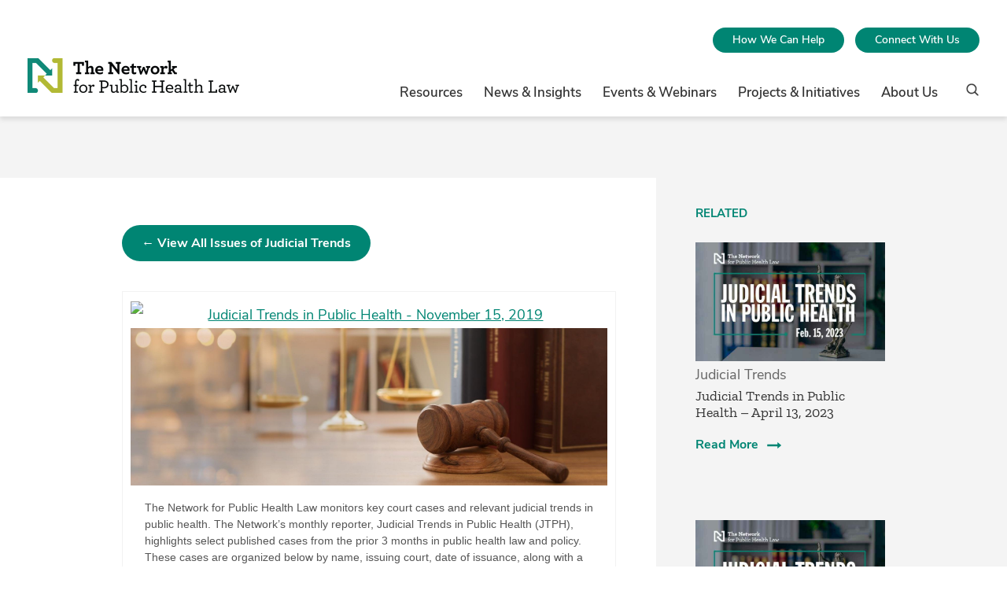

--- FILE ---
content_type: text/html; charset=UTF-8
request_url: https://www.networkforphl.org/resources/judicial-trends-in-public-health-november-15-2019/
body_size: 60158
content:
<!doctype html>
<html class="no-js " lang="en-US">

    <!--
    Env: live

        -->

    <head>
        <meta charset="UTF-8">
        <meta http-equiv="x-ua-compatible" content="ie=edge"><script type="text/javascript">(window.NREUM||(NREUM={})).init={privacy:{cookies_enabled:true},ajax:{deny_list:["bam.nr-data.net"]},feature_flags:["soft_nav"],distributed_tracing:{enabled:true}};(window.NREUM||(NREUM={})).loader_config={agentID:"1120185671",accountID:"3919679",trustKey:"66686",xpid:"Vw8GWFBUARABVFJTBwcDV1EF",licenseKey:"NRJS-30f49243840ee858953",applicationID:"1031064154",browserID:"1120185671"};;/*! For license information please see nr-loader-spa-1.308.0.min.js.LICENSE.txt */
(()=>{var e,t,r={384:(e,t,r)=>{"use strict";r.d(t,{NT:()=>a,US:()=>u,Zm:()=>o,bQ:()=>d,dV:()=>c,pV:()=>l});var n=r(6154),i=r(1863),s=r(1910);const a={beacon:"bam.nr-data.net",errorBeacon:"bam.nr-data.net"};function o(){return n.gm.NREUM||(n.gm.NREUM={}),void 0===n.gm.newrelic&&(n.gm.newrelic=n.gm.NREUM),n.gm.NREUM}function c(){let e=o();return e.o||(e.o={ST:n.gm.setTimeout,SI:n.gm.setImmediate||n.gm.setInterval,CT:n.gm.clearTimeout,XHR:n.gm.XMLHttpRequest,REQ:n.gm.Request,EV:n.gm.Event,PR:n.gm.Promise,MO:n.gm.MutationObserver,FETCH:n.gm.fetch,WS:n.gm.WebSocket},(0,s.i)(...Object.values(e.o))),e}function d(e,t){let r=o();r.initializedAgents??={},t.initializedAt={ms:(0,i.t)(),date:new Date},r.initializedAgents[e]=t}function u(e,t){o()[e]=t}function l(){return function(){let e=o();const t=e.info||{};e.info={beacon:a.beacon,errorBeacon:a.errorBeacon,...t}}(),function(){let e=o();const t=e.init||{};e.init={...t}}(),c(),function(){let e=o();const t=e.loader_config||{};e.loader_config={...t}}(),o()}},782:(e,t,r)=>{"use strict";r.d(t,{T:()=>n});const n=r(860).K7.pageViewTiming},860:(e,t,r)=>{"use strict";r.d(t,{$J:()=>u,K7:()=>c,P3:()=>d,XX:()=>i,Yy:()=>o,df:()=>s,qY:()=>n,v4:()=>a});const n="events",i="jserrors",s="browser/blobs",a="rum",o="browser/logs",c={ajax:"ajax",genericEvents:"generic_events",jserrors:i,logging:"logging",metrics:"metrics",pageAction:"page_action",pageViewEvent:"page_view_event",pageViewTiming:"page_view_timing",sessionReplay:"session_replay",sessionTrace:"session_trace",softNav:"soft_navigations",spa:"spa"},d={[c.pageViewEvent]:1,[c.pageViewTiming]:2,[c.metrics]:3,[c.jserrors]:4,[c.spa]:5,[c.ajax]:6,[c.sessionTrace]:7,[c.softNav]:8,[c.sessionReplay]:9,[c.logging]:10,[c.genericEvents]:11},u={[c.pageViewEvent]:a,[c.pageViewTiming]:n,[c.ajax]:n,[c.spa]:n,[c.softNav]:n,[c.metrics]:i,[c.jserrors]:i,[c.sessionTrace]:s,[c.sessionReplay]:s,[c.logging]:o,[c.genericEvents]:"ins"}},944:(e,t,r)=>{"use strict";r.d(t,{R:()=>i});var n=r(3241);function i(e,t){"function"==typeof console.debug&&(console.debug("New Relic Warning: https://github.com/newrelic/newrelic-browser-agent/blob/main/docs/warning-codes.md#".concat(e),t),(0,n.W)({agentIdentifier:null,drained:null,type:"data",name:"warn",feature:"warn",data:{code:e,secondary:t}}))}},993:(e,t,r)=>{"use strict";r.d(t,{A$:()=>s,ET:()=>a,TZ:()=>o,p_:()=>i});var n=r(860);const i={ERROR:"ERROR",WARN:"WARN",INFO:"INFO",DEBUG:"DEBUG",TRACE:"TRACE"},s={OFF:0,ERROR:1,WARN:2,INFO:3,DEBUG:4,TRACE:5},a="log",o=n.K7.logging},1541:(e,t,r)=>{"use strict";r.d(t,{U:()=>i,f:()=>n});const n={MFE:"MFE",BA:"BA"};function i(e,t){if(2!==t?.harvestEndpointVersion)return{};const r=t.agentRef.runtime.appMetadata.agents[0].entityGuid;return e?{"source.id":e.id,"source.name":e.name,"source.type":e.type,"parent.id":e.parent?.id||r,"parent.type":e.parent?.type||n.BA}:{"entity.guid":r,appId:t.agentRef.info.applicationID}}},1687:(e,t,r)=>{"use strict";r.d(t,{Ak:()=>d,Ze:()=>h,x3:()=>u});var n=r(3241),i=r(7836),s=r(3606),a=r(860),o=r(2646);const c={};function d(e,t){const r={staged:!1,priority:a.P3[t]||0};l(e),c[e].get(t)||c[e].set(t,r)}function u(e,t){e&&c[e]&&(c[e].get(t)&&c[e].delete(t),p(e,t,!1),c[e].size&&f(e))}function l(e){if(!e)throw new Error("agentIdentifier required");c[e]||(c[e]=new Map)}function h(e="",t="feature",r=!1){if(l(e),!e||!c[e].get(t)||r)return p(e,t);c[e].get(t).staged=!0,f(e)}function f(e){const t=Array.from(c[e]);t.every(([e,t])=>t.staged)&&(t.sort((e,t)=>e[1].priority-t[1].priority),t.forEach(([t])=>{c[e].delete(t),p(e,t)}))}function p(e,t,r=!0){const a=e?i.ee.get(e):i.ee,c=s.i.handlers;if(!a.aborted&&a.backlog&&c){if((0,n.W)({agentIdentifier:e,type:"lifecycle",name:"drain",feature:t}),r){const e=a.backlog[t],r=c[t];if(r){for(let t=0;e&&t<e.length;++t)g(e[t],r);Object.entries(r).forEach(([e,t])=>{Object.values(t||{}).forEach(t=>{t[0]?.on&&t[0]?.context()instanceof o.y&&t[0].on(e,t[1])})})}}a.isolatedBacklog||delete c[t],a.backlog[t]=null,a.emit("drain-"+t,[])}}function g(e,t){var r=e[1];Object.values(t[r]||{}).forEach(t=>{var r=e[0];if(t[0]===r){var n=t[1],i=e[3],s=e[2];n.apply(i,s)}})}},1738:(e,t,r)=>{"use strict";r.d(t,{U:()=>f,Y:()=>h});var n=r(3241),i=r(9908),s=r(1863),a=r(944),o=r(5701),c=r(3969),d=r(8362),u=r(860),l=r(4261);function h(e,t,r,s){const h=s||r;!h||h[e]&&h[e]!==d.d.prototype[e]||(h[e]=function(){(0,i.p)(c.xV,["API/"+e+"/called"],void 0,u.K7.metrics,r.ee),(0,n.W)({agentIdentifier:r.agentIdentifier,drained:!!o.B?.[r.agentIdentifier],type:"data",name:"api",feature:l.Pl+e,data:{}});try{return t.apply(this,arguments)}catch(e){(0,a.R)(23,e)}})}function f(e,t,r,n,a){const o=e.info;null===r?delete o.jsAttributes[t]:o.jsAttributes[t]=r,(a||null===r)&&(0,i.p)(l.Pl+n,[(0,s.t)(),t,r],void 0,"session",e.ee)}},1741:(e,t,r)=>{"use strict";r.d(t,{W:()=>s});var n=r(944),i=r(4261);class s{#e(e,...t){if(this[e]!==s.prototype[e])return this[e](...t);(0,n.R)(35,e)}addPageAction(e,t){return this.#e(i.hG,e,t)}register(e){return this.#e(i.eY,e)}recordCustomEvent(e,t){return this.#e(i.fF,e,t)}setPageViewName(e,t){return this.#e(i.Fw,e,t)}setCustomAttribute(e,t,r){return this.#e(i.cD,e,t,r)}noticeError(e,t){return this.#e(i.o5,e,t)}setUserId(e,t=!1){return this.#e(i.Dl,e,t)}setApplicationVersion(e){return this.#e(i.nb,e)}setErrorHandler(e){return this.#e(i.bt,e)}addRelease(e,t){return this.#e(i.k6,e,t)}log(e,t){return this.#e(i.$9,e,t)}start(){return this.#e(i.d3)}finished(e){return this.#e(i.BL,e)}recordReplay(){return this.#e(i.CH)}pauseReplay(){return this.#e(i.Tb)}addToTrace(e){return this.#e(i.U2,e)}setCurrentRouteName(e){return this.#e(i.PA,e)}interaction(e){return this.#e(i.dT,e)}wrapLogger(e,t,r){return this.#e(i.Wb,e,t,r)}measure(e,t){return this.#e(i.V1,e,t)}consent(e){return this.#e(i.Pv,e)}}},1863:(e,t,r)=>{"use strict";function n(){return Math.floor(performance.now())}r.d(t,{t:()=>n})},1910:(e,t,r)=>{"use strict";r.d(t,{i:()=>s});var n=r(944);const i=new Map;function s(...e){return e.every(e=>{if(i.has(e))return i.get(e);const t="function"==typeof e?e.toString():"",r=t.includes("[native code]"),s=t.includes("nrWrapper");return r||s||(0,n.R)(64,e?.name||t),i.set(e,r),r})}},2555:(e,t,r)=>{"use strict";r.d(t,{D:()=>o,f:()=>a});var n=r(384),i=r(8122);const s={beacon:n.NT.beacon,errorBeacon:n.NT.errorBeacon,licenseKey:void 0,applicationID:void 0,sa:void 0,queueTime:void 0,applicationTime:void 0,ttGuid:void 0,user:void 0,account:void 0,product:void 0,extra:void 0,jsAttributes:{},userAttributes:void 0,atts:void 0,transactionName:void 0,tNamePlain:void 0};function a(e){try{return!!e.licenseKey&&!!e.errorBeacon&&!!e.applicationID}catch(e){return!1}}const o=e=>(0,i.a)(e,s)},2614:(e,t,r)=>{"use strict";r.d(t,{BB:()=>a,H3:()=>n,g:()=>d,iL:()=>c,tS:()=>o,uh:()=>i,wk:()=>s});const n="NRBA",i="SESSION",s=144e5,a=18e5,o={STARTED:"session-started",PAUSE:"session-pause",RESET:"session-reset",RESUME:"session-resume",UPDATE:"session-update"},c={SAME_TAB:"same-tab",CROSS_TAB:"cross-tab"},d={OFF:0,FULL:1,ERROR:2}},2646:(e,t,r)=>{"use strict";r.d(t,{y:()=>n});class n{constructor(e){this.contextId=e}}},2843:(e,t,r)=>{"use strict";r.d(t,{G:()=>s,u:()=>i});var n=r(3878);function i(e,t=!1,r,i){(0,n.DD)("visibilitychange",function(){if(t)return void("hidden"===document.visibilityState&&e());e(document.visibilityState)},r,i)}function s(e,t,r){(0,n.sp)("pagehide",e,t,r)}},3241:(e,t,r)=>{"use strict";r.d(t,{W:()=>s});var n=r(6154);const i="newrelic";function s(e={}){try{n.gm.dispatchEvent(new CustomEvent(i,{detail:e}))}catch(e){}}},3304:(e,t,r)=>{"use strict";r.d(t,{A:()=>s});var n=r(7836);const i=()=>{const e=new WeakSet;return(t,r)=>{if("object"==typeof r&&null!==r){if(e.has(r))return;e.add(r)}return r}};function s(e){try{return JSON.stringify(e,i())??""}catch(e){try{n.ee.emit("internal-error",[e])}catch(e){}return""}}},3333:(e,t,r)=>{"use strict";r.d(t,{$v:()=>u,TZ:()=>n,Xh:()=>c,Zp:()=>i,kd:()=>d,mq:()=>o,nf:()=>a,qN:()=>s});const n=r(860).K7.genericEvents,i=["auxclick","click","copy","keydown","paste","scrollend"],s=["focus","blur"],a=4,o=1e3,c=2e3,d=["PageAction","UserAction","BrowserPerformance"],u={RESOURCES:"experimental.resources",REGISTER:"register"}},3434:(e,t,r)=>{"use strict";r.d(t,{Jt:()=>s,YM:()=>d});var n=r(7836),i=r(5607);const s="nr@original:".concat(i.W),a=50;var o=Object.prototype.hasOwnProperty,c=!1;function d(e,t){return e||(e=n.ee),r.inPlace=function(e,t,n,i,s){n||(n="");const a="-"===n.charAt(0);for(let o=0;o<t.length;o++){const c=t[o],d=e[c];l(d)||(e[c]=r(d,a?c+n:n,i,c,s))}},r.flag=s,r;function r(t,r,n,c,d){return l(t)?t:(r||(r=""),nrWrapper[s]=t,function(e,t,r){if(Object.defineProperty&&Object.keys)try{return Object.keys(e).forEach(function(r){Object.defineProperty(t,r,{get:function(){return e[r]},set:function(t){return e[r]=t,t}})}),t}catch(e){u([e],r)}for(var n in e)o.call(e,n)&&(t[n]=e[n])}(t,nrWrapper,e),nrWrapper);function nrWrapper(){var s,o,l,h;let f;try{o=this,s=[...arguments],l="function"==typeof n?n(s,o):n||{}}catch(t){u([t,"",[s,o,c],l],e)}i(r+"start",[s,o,c],l,d);const p=performance.now();let g;try{return h=t.apply(o,s),g=performance.now(),h}catch(e){throw g=performance.now(),i(r+"err",[s,o,e],l,d),f=e,f}finally{const e=g-p,t={start:p,end:g,duration:e,isLongTask:e>=a,methodName:c,thrownError:f};t.isLongTask&&i("long-task",[t,o],l,d),i(r+"end",[s,o,h],l,d)}}}function i(r,n,i,s){if(!c||t){var a=c;c=!0;try{e.emit(r,n,i,t,s)}catch(t){u([t,r,n,i],e)}c=a}}}function u(e,t){t||(t=n.ee);try{t.emit("internal-error",e)}catch(e){}}function l(e){return!(e&&"function"==typeof e&&e.apply&&!e[s])}},3606:(e,t,r)=>{"use strict";r.d(t,{i:()=>s});var n=r(9908);s.on=a;var i=s.handlers={};function s(e,t,r,s){a(s||n.d,i,e,t,r)}function a(e,t,r,i,s){s||(s="feature"),e||(e=n.d);var a=t[s]=t[s]||{};(a[r]=a[r]||[]).push([e,i])}},3738:(e,t,r)=>{"use strict";r.d(t,{He:()=>i,Kp:()=>o,Lc:()=>d,Rz:()=>u,TZ:()=>n,bD:()=>s,d3:()=>a,jx:()=>l,sl:()=>h,uP:()=>c});const n=r(860).K7.sessionTrace,i="bstResource",s="resource",a="-start",o="-end",c="fn"+a,d="fn"+o,u="pushState",l=1e3,h=3e4},3785:(e,t,r)=>{"use strict";r.d(t,{R:()=>c,b:()=>d});var n=r(9908),i=r(1863),s=r(860),a=r(3969),o=r(993);function c(e,t,r={},c=o.p_.INFO,d=!0,u,l=(0,i.t)()){(0,n.p)(a.xV,["API/logging/".concat(c.toLowerCase(),"/called")],void 0,s.K7.metrics,e),(0,n.p)(o.ET,[l,t,r,c,d,u],void 0,s.K7.logging,e)}function d(e){return"string"==typeof e&&Object.values(o.p_).some(t=>t===e.toUpperCase().trim())}},3878:(e,t,r)=>{"use strict";function n(e,t){return{capture:e,passive:!1,signal:t}}function i(e,t,r=!1,i){window.addEventListener(e,t,n(r,i))}function s(e,t,r=!1,i){document.addEventListener(e,t,n(r,i))}r.d(t,{DD:()=>s,jT:()=>n,sp:()=>i})},3962:(e,t,r)=>{"use strict";r.d(t,{AM:()=>a,O2:()=>l,OV:()=>s,Qu:()=>h,TZ:()=>c,ih:()=>f,pP:()=>o,t1:()=>u,tC:()=>i,wD:()=>d});var n=r(860);const i=["click","keydown","submit"],s="popstate",a="api",o="initialPageLoad",c=n.K7.softNav,d=5e3,u=500,l={INITIAL_PAGE_LOAD:"",ROUTE_CHANGE:1,UNSPECIFIED:2},h={INTERACTION:1,AJAX:2,CUSTOM_END:3,CUSTOM_TRACER:4},f={IP:"in progress",PF:"pending finish",FIN:"finished",CAN:"cancelled"}},3969:(e,t,r)=>{"use strict";r.d(t,{TZ:()=>n,XG:()=>o,rs:()=>i,xV:()=>a,z_:()=>s});const n=r(860).K7.metrics,i="sm",s="cm",a="storeSupportabilityMetrics",o="storeEventMetrics"},4234:(e,t,r)=>{"use strict";r.d(t,{W:()=>s});var n=r(7836),i=r(1687);class s{constructor(e,t){this.agentIdentifier=e,this.ee=n.ee.get(e),this.featureName=t,this.blocked=!1}deregisterDrain(){(0,i.x3)(this.agentIdentifier,this.featureName)}}},4261:(e,t,r)=>{"use strict";r.d(t,{$9:()=>u,BL:()=>c,CH:()=>p,Dl:()=>R,Fw:()=>w,PA:()=>v,Pl:()=>n,Pv:()=>A,Tb:()=>h,U2:()=>a,V1:()=>E,Wb:()=>T,bt:()=>y,cD:()=>b,d3:()=>x,dT:()=>d,eY:()=>g,fF:()=>f,hG:()=>s,hw:()=>i,k6:()=>o,nb:()=>m,o5:()=>l});const n="api-",i=n+"ixn-",s="addPageAction",a="addToTrace",o="addRelease",c="finished",d="interaction",u="log",l="noticeError",h="pauseReplay",f="recordCustomEvent",p="recordReplay",g="register",m="setApplicationVersion",v="setCurrentRouteName",b="setCustomAttribute",y="setErrorHandler",w="setPageViewName",R="setUserId",x="start",T="wrapLogger",E="measure",A="consent"},5205:(e,t,r)=>{"use strict";r.d(t,{j:()=>S});var n=r(384),i=r(1741);var s=r(2555),a=r(3333);const o=e=>{if(!e||"string"!=typeof e)return!1;try{document.createDocumentFragment().querySelector(e)}catch{return!1}return!0};var c=r(2614),d=r(944),u=r(8122);const l="[data-nr-mask]",h=e=>(0,u.a)(e,(()=>{const e={feature_flags:[],experimental:{allow_registered_children:!1,resources:!1},mask_selector:"*",block_selector:"[data-nr-block]",mask_input_options:{color:!1,date:!1,"datetime-local":!1,email:!1,month:!1,number:!1,range:!1,search:!1,tel:!1,text:!1,time:!1,url:!1,week:!1,textarea:!1,select:!1,password:!0}};return{ajax:{deny_list:void 0,block_internal:!0,enabled:!0,autoStart:!0},api:{get allow_registered_children(){return e.feature_flags.includes(a.$v.REGISTER)||e.experimental.allow_registered_children},set allow_registered_children(t){e.experimental.allow_registered_children=t},duplicate_registered_data:!1},browser_consent_mode:{enabled:!1},distributed_tracing:{enabled:void 0,exclude_newrelic_header:void 0,cors_use_newrelic_header:void 0,cors_use_tracecontext_headers:void 0,allowed_origins:void 0},get feature_flags(){return e.feature_flags},set feature_flags(t){e.feature_flags=t},generic_events:{enabled:!0,autoStart:!0},harvest:{interval:30},jserrors:{enabled:!0,autoStart:!0},logging:{enabled:!0,autoStart:!0},metrics:{enabled:!0,autoStart:!0},obfuscate:void 0,page_action:{enabled:!0},page_view_event:{enabled:!0,autoStart:!0},page_view_timing:{enabled:!0,autoStart:!0},performance:{capture_marks:!1,capture_measures:!1,capture_detail:!0,resources:{get enabled(){return e.feature_flags.includes(a.$v.RESOURCES)||e.experimental.resources},set enabled(t){e.experimental.resources=t},asset_types:[],first_party_domains:[],ignore_newrelic:!0}},privacy:{cookies_enabled:!0},proxy:{assets:void 0,beacon:void 0},session:{expiresMs:c.wk,inactiveMs:c.BB},session_replay:{autoStart:!0,enabled:!1,preload:!1,sampling_rate:10,error_sampling_rate:100,collect_fonts:!1,inline_images:!1,fix_stylesheets:!0,mask_all_inputs:!0,get mask_text_selector(){return e.mask_selector},set mask_text_selector(t){o(t)?e.mask_selector="".concat(t,",").concat(l):""===t||null===t?e.mask_selector=l:(0,d.R)(5,t)},get block_class(){return"nr-block"},get ignore_class(){return"nr-ignore"},get mask_text_class(){return"nr-mask"},get block_selector(){return e.block_selector},set block_selector(t){o(t)?e.block_selector+=",".concat(t):""!==t&&(0,d.R)(6,t)},get mask_input_options(){return e.mask_input_options},set mask_input_options(t){t&&"object"==typeof t?e.mask_input_options={...t,password:!0}:(0,d.R)(7,t)}},session_trace:{enabled:!0,autoStart:!0},soft_navigations:{enabled:!0,autoStart:!0},spa:{enabled:!0,autoStart:!0},ssl:void 0,user_actions:{enabled:!0,elementAttributes:["id","className","tagName","type"]}}})());var f=r(6154),p=r(9324);let g=0;const m={buildEnv:p.F3,distMethod:p.Xs,version:p.xv,originTime:f.WN},v={consented:!1},b={appMetadata:{},get consented(){return this.session?.state?.consent||v.consented},set consented(e){v.consented=e},customTransaction:void 0,denyList:void 0,disabled:!1,harvester:void 0,isolatedBacklog:!1,isRecording:!1,loaderType:void 0,maxBytes:3e4,obfuscator:void 0,onerror:void 0,ptid:void 0,releaseIds:{},session:void 0,timeKeeper:void 0,registeredEntities:[],jsAttributesMetadata:{bytes:0},get harvestCount(){return++g}},y=e=>{const t=(0,u.a)(e,b),r=Object.keys(m).reduce((e,t)=>(e[t]={value:m[t],writable:!1,configurable:!0,enumerable:!0},e),{});return Object.defineProperties(t,r)};var w=r(5701);const R=e=>{const t=e.startsWith("http");e+="/",r.p=t?e:"https://"+e};var x=r(7836),T=r(3241);const E={accountID:void 0,trustKey:void 0,agentID:void 0,licenseKey:void 0,applicationID:void 0,xpid:void 0},A=e=>(0,u.a)(e,E),_=new Set;function S(e,t={},r,a){let{init:o,info:c,loader_config:d,runtime:u={},exposed:l=!0}=t;if(!c){const e=(0,n.pV)();o=e.init,c=e.info,d=e.loader_config}e.init=h(o||{}),e.loader_config=A(d||{}),c.jsAttributes??={},f.bv&&(c.jsAttributes.isWorker=!0),e.info=(0,s.D)(c);const p=e.init,g=[c.beacon,c.errorBeacon];_.has(e.agentIdentifier)||(p.proxy.assets&&(R(p.proxy.assets),g.push(p.proxy.assets)),p.proxy.beacon&&g.push(p.proxy.beacon),e.beacons=[...g],function(e){const t=(0,n.pV)();Object.getOwnPropertyNames(i.W.prototype).forEach(r=>{const n=i.W.prototype[r];if("function"!=typeof n||"constructor"===n)return;let s=t[r];e[r]&&!1!==e.exposed&&"micro-agent"!==e.runtime?.loaderType&&(t[r]=(...t)=>{const n=e[r](...t);return s?s(...t):n})})}(e),(0,n.US)("activatedFeatures",w.B)),u.denyList=[...p.ajax.deny_list||[],...p.ajax.block_internal?g:[]],u.ptid=e.agentIdentifier,u.loaderType=r,e.runtime=y(u),_.has(e.agentIdentifier)||(e.ee=x.ee.get(e.agentIdentifier),e.exposed=l,(0,T.W)({agentIdentifier:e.agentIdentifier,drained:!!w.B?.[e.agentIdentifier],type:"lifecycle",name:"initialize",feature:void 0,data:e.config})),_.add(e.agentIdentifier)}},5270:(e,t,r)=>{"use strict";r.d(t,{Aw:()=>a,SR:()=>s,rF:()=>o});var n=r(384),i=r(7767);function s(e){return!!(0,n.dV)().o.MO&&(0,i.V)(e)&&!0===e?.session_trace.enabled}function a(e){return!0===e?.session_replay.preload&&s(e)}function o(e,t){try{if("string"==typeof t?.type){if("password"===t.type.toLowerCase())return"*".repeat(e?.length||0);if(void 0!==t?.dataset?.nrUnmask||t?.classList?.contains("nr-unmask"))return e}}catch(e){}return"string"==typeof e?e.replace(/[\S]/g,"*"):"*".repeat(e?.length||0)}},5289:(e,t,r)=>{"use strict";r.d(t,{GG:()=>a,Qr:()=>c,sB:()=>o});var n=r(3878),i=r(6389);function s(){return"undefined"==typeof document||"complete"===document.readyState}function a(e,t){if(s())return e();const r=(0,i.J)(e),a=setInterval(()=>{s()&&(clearInterval(a),r())},500);(0,n.sp)("load",r,t)}function o(e){if(s())return e();(0,n.DD)("DOMContentLoaded",e)}function c(e){if(s())return e();(0,n.sp)("popstate",e)}},5607:(e,t,r)=>{"use strict";r.d(t,{W:()=>n});const n=(0,r(9566).bz)()},5701:(e,t,r)=>{"use strict";r.d(t,{B:()=>s,t:()=>a});var n=r(3241);const i=new Set,s={};function a(e,t){const r=t.agentIdentifier;s[r]??={},e&&"object"==typeof e&&(i.has(r)||(t.ee.emit("rumresp",[e]),s[r]=e,i.add(r),(0,n.W)({agentIdentifier:r,loaded:!0,drained:!0,type:"lifecycle",name:"load",feature:void 0,data:e})))}},6154:(e,t,r)=>{"use strict";r.d(t,{OF:()=>d,RI:()=>i,WN:()=>h,bv:()=>s,eN:()=>f,gm:()=>a,lR:()=>l,m:()=>c,mw:()=>o,sb:()=>u});var n=r(1863);const i="undefined"!=typeof window&&!!window.document,s="undefined"!=typeof WorkerGlobalScope&&("undefined"!=typeof self&&self instanceof WorkerGlobalScope&&self.navigator instanceof WorkerNavigator||"undefined"!=typeof globalThis&&globalThis instanceof WorkerGlobalScope&&globalThis.navigator instanceof WorkerNavigator),a=i?window:"undefined"!=typeof WorkerGlobalScope&&("undefined"!=typeof self&&self instanceof WorkerGlobalScope&&self||"undefined"!=typeof globalThis&&globalThis instanceof WorkerGlobalScope&&globalThis),o=Boolean("hidden"===a?.document?.visibilityState),c=""+a?.location,d=/iPad|iPhone|iPod/.test(a.navigator?.userAgent),u=d&&"undefined"==typeof SharedWorker,l=(()=>{const e=a.navigator?.userAgent?.match(/Firefox[/\s](\d+\.\d+)/);return Array.isArray(e)&&e.length>=2?+e[1]:0})(),h=Date.now()-(0,n.t)(),f=()=>"undefined"!=typeof PerformanceNavigationTiming&&a?.performance?.getEntriesByType("navigation")?.[0]?.responseStart},6344:(e,t,r)=>{"use strict";r.d(t,{BB:()=>u,Qb:()=>l,TZ:()=>i,Ug:()=>a,Vh:()=>s,_s:()=>o,bc:()=>d,yP:()=>c});var n=r(2614);const i=r(860).K7.sessionReplay,s="errorDuringReplay",a=.12,o={DomContentLoaded:0,Load:1,FullSnapshot:2,IncrementalSnapshot:3,Meta:4,Custom:5},c={[n.g.ERROR]:15e3,[n.g.FULL]:3e5,[n.g.OFF]:0},d={RESET:{message:"Session was reset",sm:"Reset"},IMPORT:{message:"Recorder failed to import",sm:"Import"},TOO_MANY:{message:"429: Too Many Requests",sm:"Too-Many"},TOO_BIG:{message:"Payload was too large",sm:"Too-Big"},CROSS_TAB:{message:"Session Entity was set to OFF on another tab",sm:"Cross-Tab"},ENTITLEMENTS:{message:"Session Replay is not allowed and will not be started",sm:"Entitlement"}},u=5e3,l={API:"api",RESUME:"resume",SWITCH_TO_FULL:"switchToFull",INITIALIZE:"initialize",PRELOAD:"preload"}},6389:(e,t,r)=>{"use strict";function n(e,t=500,r={}){const n=r?.leading||!1;let i;return(...r)=>{n&&void 0===i&&(e.apply(this,r),i=setTimeout(()=>{i=clearTimeout(i)},t)),n||(clearTimeout(i),i=setTimeout(()=>{e.apply(this,r)},t))}}function i(e){let t=!1;return(...r)=>{t||(t=!0,e.apply(this,r))}}r.d(t,{J:()=>i,s:()=>n})},6630:(e,t,r)=>{"use strict";r.d(t,{T:()=>n});const n=r(860).K7.pageViewEvent},6774:(e,t,r)=>{"use strict";r.d(t,{T:()=>n});const n=r(860).K7.jserrors},7295:(e,t,r)=>{"use strict";r.d(t,{Xv:()=>a,gX:()=>i,iW:()=>s});var n=[];function i(e){if(!e||s(e))return!1;if(0===n.length)return!0;if("*"===n[0].hostname)return!1;for(var t=0;t<n.length;t++){var r=n[t];if(r.hostname.test(e.hostname)&&r.pathname.test(e.pathname))return!1}return!0}function s(e){return void 0===e.hostname}function a(e){if(n=[],e&&e.length)for(var t=0;t<e.length;t++){let r=e[t];if(!r)continue;if("*"===r)return void(n=[{hostname:"*"}]);0===r.indexOf("http://")?r=r.substring(7):0===r.indexOf("https://")&&(r=r.substring(8));const i=r.indexOf("/");let s,a;i>0?(s=r.substring(0,i),a=r.substring(i)):(s=r,a="*");let[c]=s.split(":");n.push({hostname:o(c),pathname:o(a,!0)})}}function o(e,t=!1){const r=e.replace(/[.+?^${}()|[\]\\]/g,e=>"\\"+e).replace(/\*/g,".*?");return new RegExp((t?"^":"")+r+"$")}},7485:(e,t,r)=>{"use strict";r.d(t,{D:()=>i});var n=r(6154);function i(e){if(0===(e||"").indexOf("data:"))return{protocol:"data"};try{const t=new URL(e,location.href),r={port:t.port,hostname:t.hostname,pathname:t.pathname,search:t.search,protocol:t.protocol.slice(0,t.protocol.indexOf(":")),sameOrigin:t.protocol===n.gm?.location?.protocol&&t.host===n.gm?.location?.host};return r.port&&""!==r.port||("http:"===t.protocol&&(r.port="80"),"https:"===t.protocol&&(r.port="443")),r.pathname&&""!==r.pathname?r.pathname.startsWith("/")||(r.pathname="/".concat(r.pathname)):r.pathname="/",r}catch(e){return{}}}},7699:(e,t,r)=>{"use strict";r.d(t,{It:()=>s,KC:()=>o,No:()=>i,qh:()=>a});var n=r(860);const i=16e3,s=1e6,a="SESSION_ERROR",o={[n.K7.logging]:!0,[n.K7.genericEvents]:!1,[n.K7.jserrors]:!1,[n.K7.ajax]:!1}},7767:(e,t,r)=>{"use strict";r.d(t,{V:()=>i});var n=r(6154);const i=e=>n.RI&&!0===e?.privacy.cookies_enabled},7836:(e,t,r)=>{"use strict";r.d(t,{P:()=>o,ee:()=>c});var n=r(384),i=r(8990),s=r(2646),a=r(5607);const o="nr@context:".concat(a.W),c=function e(t,r){var n={},a={},u={},l=!1;try{l=16===r.length&&d.initializedAgents?.[r]?.runtime.isolatedBacklog}catch(e){}var h={on:p,addEventListener:p,removeEventListener:function(e,t){var r=n[e];if(!r)return;for(var i=0;i<r.length;i++)r[i]===t&&r.splice(i,1)},emit:function(e,r,n,i,s){!1!==s&&(s=!0);if(c.aborted&&!i)return;t&&s&&t.emit(e,r,n);var o=f(n);g(e).forEach(e=>{e.apply(o,r)});var d=v()[a[e]];d&&d.push([h,e,r,o]);return o},get:m,listeners:g,context:f,buffer:function(e,t){const r=v();if(t=t||"feature",h.aborted)return;Object.entries(e||{}).forEach(([e,n])=>{a[n]=t,t in r||(r[t]=[])})},abort:function(){h._aborted=!0,Object.keys(h.backlog).forEach(e=>{delete h.backlog[e]})},isBuffering:function(e){return!!v()[a[e]]},debugId:r,backlog:l?{}:t&&"object"==typeof t.backlog?t.backlog:{},isolatedBacklog:l};return Object.defineProperty(h,"aborted",{get:()=>{let e=h._aborted||!1;return e||(t&&(e=t.aborted),e)}}),h;function f(e){return e&&e instanceof s.y?e:e?(0,i.I)(e,o,()=>new s.y(o)):new s.y(o)}function p(e,t){n[e]=g(e).concat(t)}function g(e){return n[e]||[]}function m(t){return u[t]=u[t]||e(h,t)}function v(){return h.backlog}}(void 0,"globalEE"),d=(0,n.Zm)();d.ee||(d.ee=c)},8122:(e,t,r)=>{"use strict";r.d(t,{a:()=>i});var n=r(944);function i(e,t){try{if(!e||"object"!=typeof e)return(0,n.R)(3);if(!t||"object"!=typeof t)return(0,n.R)(4);const r=Object.create(Object.getPrototypeOf(t),Object.getOwnPropertyDescriptors(t)),s=0===Object.keys(r).length?e:r;for(let a in s)if(void 0!==e[a])try{if(null===e[a]){r[a]=null;continue}Array.isArray(e[a])&&Array.isArray(t[a])?r[a]=Array.from(new Set([...e[a],...t[a]])):"object"==typeof e[a]&&"object"==typeof t[a]?r[a]=i(e[a],t[a]):r[a]=e[a]}catch(e){r[a]||(0,n.R)(1,e)}return r}catch(e){(0,n.R)(2,e)}}},8139:(e,t,r)=>{"use strict";r.d(t,{u:()=>h});var n=r(7836),i=r(3434),s=r(8990),a=r(6154);const o={},c=a.gm.XMLHttpRequest,d="addEventListener",u="removeEventListener",l="nr@wrapped:".concat(n.P);function h(e){var t=function(e){return(e||n.ee).get("events")}(e);if(o[t.debugId]++)return t;o[t.debugId]=1;var r=(0,i.YM)(t,!0);function h(e){r.inPlace(e,[d,u],"-",p)}function p(e,t){return e[1]}return"getPrototypeOf"in Object&&(a.RI&&f(document,h),c&&f(c.prototype,h),f(a.gm,h)),t.on(d+"-start",function(e,t){var n=e[1];if(null!==n&&("function"==typeof n||"object"==typeof n)&&"newrelic"!==e[0]){var i=(0,s.I)(n,l,function(){var e={object:function(){if("function"!=typeof n.handleEvent)return;return n.handleEvent.apply(n,arguments)},function:n}[typeof n];return e?r(e,"fn-",null,e.name||"anonymous"):n});this.wrapped=e[1]=i}}),t.on(u+"-start",function(e){e[1]=this.wrapped||e[1]}),t}function f(e,t,...r){let n=e;for(;"object"==typeof n&&!Object.prototype.hasOwnProperty.call(n,d);)n=Object.getPrototypeOf(n);n&&t(n,...r)}},8362:(e,t,r)=>{"use strict";r.d(t,{d:()=>s});var n=r(9566),i=r(1741);class s extends i.W{agentIdentifier=(0,n.LA)(16)}},8374:(e,t,r)=>{r.nc=(()=>{try{return document?.currentScript?.nonce}catch(e){}return""})()},8990:(e,t,r)=>{"use strict";r.d(t,{I:()=>i});var n=Object.prototype.hasOwnProperty;function i(e,t,r){if(n.call(e,t))return e[t];var i=r();if(Object.defineProperty&&Object.keys)try{return Object.defineProperty(e,t,{value:i,writable:!0,enumerable:!1}),i}catch(e){}return e[t]=i,i}},9119:(e,t,r)=>{"use strict";r.d(t,{L:()=>s});var n=/([^?#]*)[^#]*(#[^?]*|$).*/,i=/([^?#]*)().*/;function s(e,t){return e?e.replace(t?n:i,"$1$2"):e}},9300:(e,t,r)=>{"use strict";r.d(t,{T:()=>n});const n=r(860).K7.ajax},9324:(e,t,r)=>{"use strict";r.d(t,{AJ:()=>a,F3:()=>i,Xs:()=>s,Yq:()=>o,xv:()=>n});const n="1.308.0",i="PROD",s="CDN",a="@newrelic/rrweb",o="1.0.1"},9566:(e,t,r)=>{"use strict";r.d(t,{LA:()=>o,ZF:()=>c,bz:()=>a,el:()=>d});var n=r(6154);const i="xxxxxxxx-xxxx-4xxx-yxxx-xxxxxxxxxxxx";function s(e,t){return e?15&e[t]:16*Math.random()|0}function a(){const e=n.gm?.crypto||n.gm?.msCrypto;let t,r=0;return e&&e.getRandomValues&&(t=e.getRandomValues(new Uint8Array(30))),i.split("").map(e=>"x"===e?s(t,r++).toString(16):"y"===e?(3&s()|8).toString(16):e).join("")}function o(e){const t=n.gm?.crypto||n.gm?.msCrypto;let r,i=0;t&&t.getRandomValues&&(r=t.getRandomValues(new Uint8Array(e)));const a=[];for(var o=0;o<e;o++)a.push(s(r,i++).toString(16));return a.join("")}function c(){return o(16)}function d(){return o(32)}},9908:(e,t,r)=>{"use strict";r.d(t,{d:()=>n,p:()=>i});var n=r(7836).ee.get("handle");function i(e,t,r,i,s){s?(s.buffer([e],i),s.emit(e,t,r)):(n.buffer([e],i),n.emit(e,t,r))}}},n={};function i(e){var t=n[e];if(void 0!==t)return t.exports;var s=n[e]={exports:{}};return r[e](s,s.exports,i),s.exports}i.m=r,i.d=(e,t)=>{for(var r in t)i.o(t,r)&&!i.o(e,r)&&Object.defineProperty(e,r,{enumerable:!0,get:t[r]})},i.f={},i.e=e=>Promise.all(Object.keys(i.f).reduce((t,r)=>(i.f[r](e,t),t),[])),i.u=e=>({212:"nr-spa-compressor",249:"nr-spa-recorder",478:"nr-spa"}[e]+"-1.308.0.min.js"),i.o=(e,t)=>Object.prototype.hasOwnProperty.call(e,t),e={},t="NRBA-1.308.0.PROD:",i.l=(r,n,s,a)=>{if(e[r])e[r].push(n);else{var o,c;if(void 0!==s)for(var d=document.getElementsByTagName("script"),u=0;u<d.length;u++){var l=d[u];if(l.getAttribute("src")==r||l.getAttribute("data-webpack")==t+s){o=l;break}}if(!o){c=!0;var h={478:"sha512-RSfSVnmHk59T/uIPbdSE0LPeqcEdF4/+XhfJdBuccH5rYMOEZDhFdtnh6X6nJk7hGpzHd9Ujhsy7lZEz/ORYCQ==",249:"sha512-ehJXhmntm85NSqW4MkhfQqmeKFulra3klDyY0OPDUE+sQ3GokHlPh1pmAzuNy//3j4ac6lzIbmXLvGQBMYmrkg==",212:"sha512-B9h4CR46ndKRgMBcK+j67uSR2RCnJfGefU+A7FrgR/k42ovXy5x/MAVFiSvFxuVeEk/pNLgvYGMp1cBSK/G6Fg=="};(o=document.createElement("script")).charset="utf-8",i.nc&&o.setAttribute("nonce",i.nc),o.setAttribute("data-webpack",t+s),o.src=r,0!==o.src.indexOf(window.location.origin+"/")&&(o.crossOrigin="anonymous"),h[a]&&(o.integrity=h[a])}e[r]=[n];var f=(t,n)=>{o.onerror=o.onload=null,clearTimeout(p);var i=e[r];if(delete e[r],o.parentNode&&o.parentNode.removeChild(o),i&&i.forEach(e=>e(n)),t)return t(n)},p=setTimeout(f.bind(null,void 0,{type:"timeout",target:o}),12e4);o.onerror=f.bind(null,o.onerror),o.onload=f.bind(null,o.onload),c&&document.head.appendChild(o)}},i.r=e=>{"undefined"!=typeof Symbol&&Symbol.toStringTag&&Object.defineProperty(e,Symbol.toStringTag,{value:"Module"}),Object.defineProperty(e,"__esModule",{value:!0})},i.p="https://js-agent.newrelic.com/",(()=>{var e={38:0,788:0};i.f.j=(t,r)=>{var n=i.o(e,t)?e[t]:void 0;if(0!==n)if(n)r.push(n[2]);else{var s=new Promise((r,i)=>n=e[t]=[r,i]);r.push(n[2]=s);var a=i.p+i.u(t),o=new Error;i.l(a,r=>{if(i.o(e,t)&&(0!==(n=e[t])&&(e[t]=void 0),n)){var s=r&&("load"===r.type?"missing":r.type),a=r&&r.target&&r.target.src;o.message="Loading chunk "+t+" failed: ("+s+": "+a+")",o.name="ChunkLoadError",o.type=s,o.request=a,n[1](o)}},"chunk-"+t,t)}};var t=(t,r)=>{var n,s,[a,o,c]=r,d=0;if(a.some(t=>0!==e[t])){for(n in o)i.o(o,n)&&(i.m[n]=o[n]);if(c)c(i)}for(t&&t(r);d<a.length;d++)s=a[d],i.o(e,s)&&e[s]&&e[s][0](),e[s]=0},r=self["webpackChunk:NRBA-1.308.0.PROD"]=self["webpackChunk:NRBA-1.308.0.PROD"]||[];r.forEach(t.bind(null,0)),r.push=t.bind(null,r.push.bind(r))})(),(()=>{"use strict";i(8374);var e=i(8362),t=i(860);const r=Object.values(t.K7);var n=i(5205);var s=i(9908),a=i(1863),o=i(4261),c=i(1738);var d=i(1687),u=i(4234),l=i(5289),h=i(6154),f=i(944),p=i(5270),g=i(7767),m=i(6389),v=i(7699);class b extends u.W{constructor(e,t){super(e.agentIdentifier,t),this.agentRef=e,this.abortHandler=void 0,this.featAggregate=void 0,this.loadedSuccessfully=void 0,this.onAggregateImported=new Promise(e=>{this.loadedSuccessfully=e}),this.deferred=Promise.resolve(),!1===e.init[this.featureName].autoStart?this.deferred=new Promise((t,r)=>{this.ee.on("manual-start-all",(0,m.J)(()=>{(0,d.Ak)(e.agentIdentifier,this.featureName),t()}))}):(0,d.Ak)(e.agentIdentifier,t)}importAggregator(e,t,r={}){if(this.featAggregate)return;const n=async()=>{let n;await this.deferred;try{if((0,g.V)(e.init)){const{setupAgentSession:t}=await i.e(478).then(i.bind(i,8766));n=t(e)}}catch(e){(0,f.R)(20,e),this.ee.emit("internal-error",[e]),(0,s.p)(v.qh,[e],void 0,this.featureName,this.ee)}try{if(!this.#t(this.featureName,n,e.init))return(0,d.Ze)(this.agentIdentifier,this.featureName),void this.loadedSuccessfully(!1);const{Aggregate:i}=await t();this.featAggregate=new i(e,r),e.runtime.harvester.initializedAggregates.push(this.featAggregate),this.loadedSuccessfully(!0)}catch(e){(0,f.R)(34,e),this.abortHandler?.(),(0,d.Ze)(this.agentIdentifier,this.featureName,!0),this.loadedSuccessfully(!1),this.ee&&this.ee.abort()}};h.RI?(0,l.GG)(()=>n(),!0):n()}#t(e,r,n){if(this.blocked)return!1;switch(e){case t.K7.sessionReplay:return(0,p.SR)(n)&&!!r;case t.K7.sessionTrace:return!!r;default:return!0}}}var y=i(6630),w=i(2614),R=i(3241);class x extends b{static featureName=y.T;constructor(e){var t;super(e,y.T),this.setupInspectionEvents(e.agentIdentifier),t=e,(0,c.Y)(o.Fw,function(e,r){"string"==typeof e&&("/"!==e.charAt(0)&&(e="/"+e),t.runtime.customTransaction=(r||"http://custom.transaction")+e,(0,s.p)(o.Pl+o.Fw,[(0,a.t)()],void 0,void 0,t.ee))},t),this.importAggregator(e,()=>i.e(478).then(i.bind(i,2467)))}setupInspectionEvents(e){const t=(t,r)=>{t&&(0,R.W)({agentIdentifier:e,timeStamp:t.timeStamp,loaded:"complete"===t.target.readyState,type:"window",name:r,data:t.target.location+""})};(0,l.sB)(e=>{t(e,"DOMContentLoaded")}),(0,l.GG)(e=>{t(e,"load")}),(0,l.Qr)(e=>{t(e,"navigate")}),this.ee.on(w.tS.UPDATE,(t,r)=>{(0,R.W)({agentIdentifier:e,type:"lifecycle",name:"session",data:r})})}}var T=i(384);class E extends e.d{constructor(e){var t;(super(),h.gm)?(this.features={},(0,T.bQ)(this.agentIdentifier,this),this.desiredFeatures=new Set(e.features||[]),this.desiredFeatures.add(x),(0,n.j)(this,e,e.loaderType||"agent"),t=this,(0,c.Y)(o.cD,function(e,r,n=!1){if("string"==typeof e){if(["string","number","boolean"].includes(typeof r)||null===r)return(0,c.U)(t,e,r,o.cD,n);(0,f.R)(40,typeof r)}else(0,f.R)(39,typeof e)},t),function(e){(0,c.Y)(o.Dl,function(t,r=!1){if("string"!=typeof t&&null!==t)return void(0,f.R)(41,typeof t);const n=e.info.jsAttributes["enduser.id"];r&&null!=n&&n!==t?(0,s.p)(o.Pl+"setUserIdAndResetSession",[t],void 0,"session",e.ee):(0,c.U)(e,"enduser.id",t,o.Dl,!0)},e)}(this),function(e){(0,c.Y)(o.nb,function(t){if("string"==typeof t||null===t)return(0,c.U)(e,"application.version",t,o.nb,!1);(0,f.R)(42,typeof t)},e)}(this),function(e){(0,c.Y)(o.d3,function(){e.ee.emit("manual-start-all")},e)}(this),function(e){(0,c.Y)(o.Pv,function(t=!0){if("boolean"==typeof t){if((0,s.p)(o.Pl+o.Pv,[t],void 0,"session",e.ee),e.runtime.consented=t,t){const t=e.features.page_view_event;t.onAggregateImported.then(e=>{const r=t.featAggregate;e&&!r.sentRum&&r.sendRum()})}}else(0,f.R)(65,typeof t)},e)}(this),this.run()):(0,f.R)(21)}get config(){return{info:this.info,init:this.init,loader_config:this.loader_config,runtime:this.runtime}}get api(){return this}run(){try{const e=function(e){const t={};return r.forEach(r=>{t[r]=!!e[r]?.enabled}),t}(this.init),n=[...this.desiredFeatures];n.sort((e,r)=>t.P3[e.featureName]-t.P3[r.featureName]),n.forEach(r=>{if(!e[r.featureName]&&r.featureName!==t.K7.pageViewEvent)return;if(r.featureName===t.K7.spa)return void(0,f.R)(67);const n=function(e){switch(e){case t.K7.ajax:return[t.K7.jserrors];case t.K7.sessionTrace:return[t.K7.ajax,t.K7.pageViewEvent];case t.K7.sessionReplay:return[t.K7.sessionTrace];case t.K7.pageViewTiming:return[t.K7.pageViewEvent];default:return[]}}(r.featureName).filter(e=>!(e in this.features));n.length>0&&(0,f.R)(36,{targetFeature:r.featureName,missingDependencies:n}),this.features[r.featureName]=new r(this)})}catch(e){(0,f.R)(22,e);for(const e in this.features)this.features[e].abortHandler?.();const t=(0,T.Zm)();delete t.initializedAgents[this.agentIdentifier]?.features,delete this.sharedAggregator;return t.ee.get(this.agentIdentifier).abort(),!1}}}var A=i(2843),_=i(782);class S extends b{static featureName=_.T;constructor(e){super(e,_.T),h.RI&&((0,A.u)(()=>(0,s.p)("docHidden",[(0,a.t)()],void 0,_.T,this.ee),!0),(0,A.G)(()=>(0,s.p)("winPagehide",[(0,a.t)()],void 0,_.T,this.ee)),this.importAggregator(e,()=>i.e(478).then(i.bind(i,9917))))}}var O=i(3969);class I extends b{static featureName=O.TZ;constructor(e){super(e,O.TZ),h.RI&&document.addEventListener("securitypolicyviolation",e=>{(0,s.p)(O.xV,["Generic/CSPViolation/Detected"],void 0,this.featureName,this.ee)}),this.importAggregator(e,()=>i.e(478).then(i.bind(i,6555)))}}var N=i(6774),P=i(3878),k=i(3304);class D{constructor(e,t,r,n,i){this.name="UncaughtError",this.message="string"==typeof e?e:(0,k.A)(e),this.sourceURL=t,this.line=r,this.column=n,this.__newrelic=i}}function C(e){return M(e)?e:new D(void 0!==e?.message?e.message:e,e?.filename||e?.sourceURL,e?.lineno||e?.line,e?.colno||e?.col,e?.__newrelic,e?.cause)}function j(e){const t="Unhandled Promise Rejection: ";if(!e?.reason)return;if(M(e.reason)){try{e.reason.message.startsWith(t)||(e.reason.message=t+e.reason.message)}catch(e){}return C(e.reason)}const r=C(e.reason);return(r.message||"").startsWith(t)||(r.message=t+r.message),r}function L(e){if(e.error instanceof SyntaxError&&!/:\d+$/.test(e.error.stack?.trim())){const t=new D(e.message,e.filename,e.lineno,e.colno,e.error.__newrelic,e.cause);return t.name=SyntaxError.name,t}return M(e.error)?e.error:C(e)}function M(e){return e instanceof Error&&!!e.stack}function H(e,r,n,i,o=(0,a.t)()){"string"==typeof e&&(e=new Error(e)),(0,s.p)("err",[e,o,!1,r,n.runtime.isRecording,void 0,i],void 0,t.K7.jserrors,n.ee),(0,s.p)("uaErr",[],void 0,t.K7.genericEvents,n.ee)}var B=i(1541),K=i(993),W=i(3785);function U(e,{customAttributes:t={},level:r=K.p_.INFO}={},n,i,s=(0,a.t)()){(0,W.R)(n.ee,e,t,r,!1,i,s)}function F(e,r,n,i,c=(0,a.t)()){(0,s.p)(o.Pl+o.hG,[c,e,r,i],void 0,t.K7.genericEvents,n.ee)}function V(e,r,n,i,c=(0,a.t)()){const{start:d,end:u,customAttributes:l}=r||{},h={customAttributes:l||{}};if("object"!=typeof h.customAttributes||"string"!=typeof e||0===e.length)return void(0,f.R)(57);const p=(e,t)=>null==e?t:"number"==typeof e?e:e instanceof PerformanceMark?e.startTime:Number.NaN;if(h.start=p(d,0),h.end=p(u,c),Number.isNaN(h.start)||Number.isNaN(h.end))(0,f.R)(57);else{if(h.duration=h.end-h.start,!(h.duration<0))return(0,s.p)(o.Pl+o.V1,[h,e,i],void 0,t.K7.genericEvents,n.ee),h;(0,f.R)(58)}}function G(e,r={},n,i,c=(0,a.t)()){(0,s.p)(o.Pl+o.fF,[c,e,r,i],void 0,t.K7.genericEvents,n.ee)}function z(e){(0,c.Y)(o.eY,function(t){return Y(e,t)},e)}function Y(e,r,n){(0,f.R)(54,"newrelic.register"),r||={},r.type=B.f.MFE,r.licenseKey||=e.info.licenseKey,r.blocked=!1,r.parent=n||{},Array.isArray(r.tags)||(r.tags=[]);const i={};r.tags.forEach(e=>{"name"!==e&&"id"!==e&&(i["source.".concat(e)]=!0)}),r.isolated??=!0;let o=()=>{};const c=e.runtime.registeredEntities;if(!r.isolated){const e=c.find(({metadata:{target:{id:e}}})=>e===r.id&&!r.isolated);if(e)return e}const d=e=>{r.blocked=!0,o=e};function u(e){return"string"==typeof e&&!!e.trim()&&e.trim().length<501||"number"==typeof e}e.init.api.allow_registered_children||d((0,m.J)(()=>(0,f.R)(55))),u(r.id)&&u(r.name)||d((0,m.J)(()=>(0,f.R)(48,r)));const l={addPageAction:(t,n={})=>g(F,[t,{...i,...n},e],r),deregister:()=>{d((0,m.J)(()=>(0,f.R)(68)))},log:(t,n={})=>g(U,[t,{...n,customAttributes:{...i,...n.customAttributes||{}}},e],r),measure:(t,n={})=>g(V,[t,{...n,customAttributes:{...i,...n.customAttributes||{}}},e],r),noticeError:(t,n={})=>g(H,[t,{...i,...n},e],r),register:(t={})=>g(Y,[e,t],l.metadata.target),recordCustomEvent:(t,n={})=>g(G,[t,{...i,...n},e],r),setApplicationVersion:e=>p("application.version",e),setCustomAttribute:(e,t)=>p(e,t),setUserId:e=>p("enduser.id",e),metadata:{customAttributes:i,target:r}},h=()=>(r.blocked&&o(),r.blocked);h()||c.push(l);const p=(e,t)=>{h()||(i[e]=t)},g=(r,n,i)=>{if(h())return;const o=(0,a.t)();(0,s.p)(O.xV,["API/register/".concat(r.name,"/called")],void 0,t.K7.metrics,e.ee);try{if(e.init.api.duplicate_registered_data&&"register"!==r.name){let e=n;if(n[1]instanceof Object){const t={"child.id":i.id,"child.type":i.type};e="customAttributes"in n[1]?[n[0],{...n[1],customAttributes:{...n[1].customAttributes,...t}},...n.slice(2)]:[n[0],{...n[1],...t},...n.slice(2)]}r(...e,void 0,o)}return r(...n,i,o)}catch(e){(0,f.R)(50,e)}};return l}class Z extends b{static featureName=N.T;constructor(e){var t;super(e,N.T),t=e,(0,c.Y)(o.o5,(e,r)=>H(e,r,t),t),function(e){(0,c.Y)(o.bt,function(t){e.runtime.onerror=t},e)}(e),function(e){let t=0;(0,c.Y)(o.k6,function(e,r){++t>10||(this.runtime.releaseIds[e.slice(-200)]=(""+r).slice(-200))},e)}(e),z(e);try{this.removeOnAbort=new AbortController}catch(e){}this.ee.on("internal-error",(t,r)=>{this.abortHandler&&(0,s.p)("ierr",[C(t),(0,a.t)(),!0,{},e.runtime.isRecording,r],void 0,this.featureName,this.ee)}),h.gm.addEventListener("unhandledrejection",t=>{this.abortHandler&&(0,s.p)("err",[j(t),(0,a.t)(),!1,{unhandledPromiseRejection:1},e.runtime.isRecording],void 0,this.featureName,this.ee)},(0,P.jT)(!1,this.removeOnAbort?.signal)),h.gm.addEventListener("error",t=>{this.abortHandler&&(0,s.p)("err",[L(t),(0,a.t)(),!1,{},e.runtime.isRecording],void 0,this.featureName,this.ee)},(0,P.jT)(!1,this.removeOnAbort?.signal)),this.abortHandler=this.#r,this.importAggregator(e,()=>i.e(478).then(i.bind(i,2176)))}#r(){this.removeOnAbort?.abort(),this.abortHandler=void 0}}var q=i(8990);let X=1;function J(e){const t=typeof e;return!e||"object"!==t&&"function"!==t?-1:e===h.gm?0:(0,q.I)(e,"nr@id",function(){return X++})}function Q(e){if("string"==typeof e&&e.length)return e.length;if("object"==typeof e){if("undefined"!=typeof ArrayBuffer&&e instanceof ArrayBuffer&&e.byteLength)return e.byteLength;if("undefined"!=typeof Blob&&e instanceof Blob&&e.size)return e.size;if(!("undefined"!=typeof FormData&&e instanceof FormData))try{return(0,k.A)(e).length}catch(e){return}}}var ee=i(8139),te=i(7836),re=i(3434);const ne={},ie=["open","send"];function se(e){var t=e||te.ee;const r=function(e){return(e||te.ee).get("xhr")}(t);if(void 0===h.gm.XMLHttpRequest)return r;if(ne[r.debugId]++)return r;ne[r.debugId]=1,(0,ee.u)(t);var n=(0,re.YM)(r),i=h.gm.XMLHttpRequest,s=h.gm.MutationObserver,a=h.gm.Promise,o=h.gm.setInterval,c="readystatechange",d=["onload","onerror","onabort","onloadstart","onloadend","onprogress","ontimeout"],u=[],l=h.gm.XMLHttpRequest=function(e){const t=new i(e),s=r.context(t);try{r.emit("new-xhr",[t],s),t.addEventListener(c,(a=s,function(){var e=this;e.readyState>3&&!a.resolved&&(a.resolved=!0,r.emit("xhr-resolved",[],e)),n.inPlace(e,d,"fn-",y)}),(0,P.jT)(!1))}catch(e){(0,f.R)(15,e);try{r.emit("internal-error",[e])}catch(e){}}var a;return t};function p(e,t){n.inPlace(t,["onreadystatechange"],"fn-",y)}if(function(e,t){for(var r in e)t[r]=e[r]}(i,l),l.prototype=i.prototype,n.inPlace(l.prototype,ie,"-xhr-",y),r.on("send-xhr-start",function(e,t){p(e,t),function(e){u.push(e),s&&(g?g.then(b):o?o(b):(m=-m,v.data=m))}(t)}),r.on("open-xhr-start",p),s){var g=a&&a.resolve();if(!o&&!a){var m=1,v=document.createTextNode(m);new s(b).observe(v,{characterData:!0})}}else t.on("fn-end",function(e){e[0]&&e[0].type===c||b()});function b(){for(var e=0;e<u.length;e++)p(0,u[e]);u.length&&(u=[])}function y(e,t){return t}return r}var ae="fetch-",oe=ae+"body-",ce=["arrayBuffer","blob","json","text","formData"],de=h.gm.Request,ue=h.gm.Response,le="prototype";const he={};function fe(e){const t=function(e){return(e||te.ee).get("fetch")}(e);if(!(de&&ue&&h.gm.fetch))return t;if(he[t.debugId]++)return t;function r(e,r,n){var i=e[r];"function"==typeof i&&(e[r]=function(){var e,r=[...arguments],s={};t.emit(n+"before-start",[r],s),s[te.P]&&s[te.P].dt&&(e=s[te.P].dt);var a=i.apply(this,r);return t.emit(n+"start",[r,e],a),a.then(function(e){return t.emit(n+"end",[null,e],a),e},function(e){throw t.emit(n+"end",[e],a),e})})}return he[t.debugId]=1,ce.forEach(e=>{r(de[le],e,oe),r(ue[le],e,oe)}),r(h.gm,"fetch",ae),t.on(ae+"end",function(e,r){var n=this;if(r){var i=r.headers.get("content-length");null!==i&&(n.rxSize=i),t.emit(ae+"done",[null,r],n)}else t.emit(ae+"done",[e],n)}),t}var pe=i(7485),ge=i(9566);class me{constructor(e){this.agentRef=e}generateTracePayload(e){const t=this.agentRef.loader_config;if(!this.shouldGenerateTrace(e)||!t)return null;var r=(t.accountID||"").toString()||null,n=(t.agentID||"").toString()||null,i=(t.trustKey||"").toString()||null;if(!r||!n)return null;var s=(0,ge.ZF)(),a=(0,ge.el)(),o=Date.now(),c={spanId:s,traceId:a,timestamp:o};return(e.sameOrigin||this.isAllowedOrigin(e)&&this.useTraceContextHeadersForCors())&&(c.traceContextParentHeader=this.generateTraceContextParentHeader(s,a),c.traceContextStateHeader=this.generateTraceContextStateHeader(s,o,r,n,i)),(e.sameOrigin&&!this.excludeNewrelicHeader()||!e.sameOrigin&&this.isAllowedOrigin(e)&&this.useNewrelicHeaderForCors())&&(c.newrelicHeader=this.generateTraceHeader(s,a,o,r,n,i)),c}generateTraceContextParentHeader(e,t){return"00-"+t+"-"+e+"-01"}generateTraceContextStateHeader(e,t,r,n,i){return i+"@nr=0-1-"+r+"-"+n+"-"+e+"----"+t}generateTraceHeader(e,t,r,n,i,s){if(!("function"==typeof h.gm?.btoa))return null;var a={v:[0,1],d:{ty:"Browser",ac:n,ap:i,id:e,tr:t,ti:r}};return s&&n!==s&&(a.d.tk=s),btoa((0,k.A)(a))}shouldGenerateTrace(e){return this.agentRef.init?.distributed_tracing?.enabled&&this.isAllowedOrigin(e)}isAllowedOrigin(e){var t=!1;const r=this.agentRef.init?.distributed_tracing;if(e.sameOrigin)t=!0;else if(r?.allowed_origins instanceof Array)for(var n=0;n<r.allowed_origins.length;n++){var i=(0,pe.D)(r.allowed_origins[n]);if(e.hostname===i.hostname&&e.protocol===i.protocol&&e.port===i.port){t=!0;break}}return t}excludeNewrelicHeader(){var e=this.agentRef.init?.distributed_tracing;return!!e&&!!e.exclude_newrelic_header}useNewrelicHeaderForCors(){var e=this.agentRef.init?.distributed_tracing;return!!e&&!1!==e.cors_use_newrelic_header}useTraceContextHeadersForCors(){var e=this.agentRef.init?.distributed_tracing;return!!e&&!!e.cors_use_tracecontext_headers}}var ve=i(9300),be=i(7295);function ye(e){return"string"==typeof e?e:e instanceof(0,T.dV)().o.REQ?e.url:h.gm?.URL&&e instanceof URL?e.href:void 0}var we=["load","error","abort","timeout"],Re=we.length,xe=(0,T.dV)().o.REQ,Te=(0,T.dV)().o.XHR;const Ee="X-NewRelic-App-Data";class Ae extends b{static featureName=ve.T;constructor(e){super(e,ve.T),this.dt=new me(e),this.handler=(e,t,r,n)=>(0,s.p)(e,t,r,n,this.ee);try{const e={xmlhttprequest:"xhr",fetch:"fetch",beacon:"beacon"};h.gm?.performance?.getEntriesByType("resource").forEach(r=>{if(r.initiatorType in e&&0!==r.responseStatus){const n={status:r.responseStatus},i={rxSize:r.transferSize,duration:Math.floor(r.duration),cbTime:0};_e(n,r.name),this.handler("xhr",[n,i,r.startTime,r.responseEnd,e[r.initiatorType]],void 0,t.K7.ajax)}})}catch(e){}fe(this.ee),se(this.ee),function(e,r,n,i){function o(e){var t=this;t.totalCbs=0,t.called=0,t.cbTime=0,t.end=T,t.ended=!1,t.xhrGuids={},t.lastSize=null,t.loadCaptureCalled=!1,t.params=this.params||{},t.metrics=this.metrics||{},t.latestLongtaskEnd=0,e.addEventListener("load",function(r){E(t,e)},(0,P.jT)(!1)),h.lR||e.addEventListener("progress",function(e){t.lastSize=e.loaded},(0,P.jT)(!1))}function c(e){this.params={method:e[0]},_e(this,e[1]),this.metrics={}}function d(t,r){e.loader_config.xpid&&this.sameOrigin&&r.setRequestHeader("X-NewRelic-ID",e.loader_config.xpid);var n=i.generateTracePayload(this.parsedOrigin);if(n){var s=!1;n.newrelicHeader&&(r.setRequestHeader("newrelic",n.newrelicHeader),s=!0),n.traceContextParentHeader&&(r.setRequestHeader("traceparent",n.traceContextParentHeader),n.traceContextStateHeader&&r.setRequestHeader("tracestate",n.traceContextStateHeader),s=!0),s&&(this.dt=n)}}function u(e,t){var n=this.metrics,i=e[0],s=this;if(n&&i){var o=Q(i);o&&(n.txSize=o)}this.startTime=(0,a.t)(),this.body=i,this.listener=function(e){try{"abort"!==e.type||s.loadCaptureCalled||(s.params.aborted=!0),("load"!==e.type||s.called===s.totalCbs&&(s.onloadCalled||"function"!=typeof t.onload)&&"function"==typeof s.end)&&s.end(t)}catch(e){try{r.emit("internal-error",[e])}catch(e){}}};for(var c=0;c<Re;c++)t.addEventListener(we[c],this.listener,(0,P.jT)(!1))}function l(e,t,r){this.cbTime+=e,t?this.onloadCalled=!0:this.called+=1,this.called!==this.totalCbs||!this.onloadCalled&&"function"==typeof r.onload||"function"!=typeof this.end||this.end(r)}function f(e,t){var r=""+J(e)+!!t;this.xhrGuids&&!this.xhrGuids[r]&&(this.xhrGuids[r]=!0,this.totalCbs+=1)}function p(e,t){var r=""+J(e)+!!t;this.xhrGuids&&this.xhrGuids[r]&&(delete this.xhrGuids[r],this.totalCbs-=1)}function g(){this.endTime=(0,a.t)()}function m(e,t){t instanceof Te&&"load"===e[0]&&r.emit("xhr-load-added",[e[1],e[2]],t)}function v(e,t){t instanceof Te&&"load"===e[0]&&r.emit("xhr-load-removed",[e[1],e[2]],t)}function b(e,t,r){t instanceof Te&&("onload"===r&&(this.onload=!0),("load"===(e[0]&&e[0].type)||this.onload)&&(this.xhrCbStart=(0,a.t)()))}function y(e,t){this.xhrCbStart&&r.emit("xhr-cb-time",[(0,a.t)()-this.xhrCbStart,this.onload,t],t)}function w(e){var t,r=e[1]||{};if("string"==typeof e[0]?0===(t=e[0]).length&&h.RI&&(t=""+h.gm.location.href):e[0]&&e[0].url?t=e[0].url:h.gm?.URL&&e[0]&&e[0]instanceof URL?t=e[0].href:"function"==typeof e[0].toString&&(t=e[0].toString()),"string"==typeof t&&0!==t.length){t&&(this.parsedOrigin=(0,pe.D)(t),this.sameOrigin=this.parsedOrigin.sameOrigin);var n=i.generateTracePayload(this.parsedOrigin);if(n&&(n.newrelicHeader||n.traceContextParentHeader))if(e[0]&&e[0].headers)o(e[0].headers,n)&&(this.dt=n);else{var s={};for(var a in r)s[a]=r[a];s.headers=new Headers(r.headers||{}),o(s.headers,n)&&(this.dt=n),e.length>1?e[1]=s:e.push(s)}}function o(e,t){var r=!1;return t.newrelicHeader&&(e.set("newrelic",t.newrelicHeader),r=!0),t.traceContextParentHeader&&(e.set("traceparent",t.traceContextParentHeader),t.traceContextStateHeader&&e.set("tracestate",t.traceContextStateHeader),r=!0),r}}function R(e,t){this.params={},this.metrics={},this.startTime=(0,a.t)(),this.dt=t,e.length>=1&&(this.target=e[0]),e.length>=2&&(this.opts=e[1]);var r=this.opts||{},n=this.target;_e(this,ye(n));var i=(""+(n&&n instanceof xe&&n.method||r.method||"GET")).toUpperCase();this.params.method=i,this.body=r.body,this.txSize=Q(r.body)||0}function x(e,r){if(this.endTime=(0,a.t)(),this.params||(this.params={}),(0,be.iW)(this.params))return;let i;this.params.status=r?r.status:0,"string"==typeof this.rxSize&&this.rxSize.length>0&&(i=+this.rxSize);const s={txSize:this.txSize,rxSize:i,duration:(0,a.t)()-this.startTime};n("xhr",[this.params,s,this.startTime,this.endTime,"fetch"],this,t.K7.ajax)}function T(e){const r=this.params,i=this.metrics;if(!this.ended){this.ended=!0;for(let t=0;t<Re;t++)e.removeEventListener(we[t],this.listener,!1);r.aborted||(0,be.iW)(r)||(i.duration=(0,a.t)()-this.startTime,this.loadCaptureCalled||4!==e.readyState?null==r.status&&(r.status=0):E(this,e),i.cbTime=this.cbTime,n("xhr",[r,i,this.startTime,this.endTime,"xhr"],this,t.K7.ajax))}}function E(e,n){e.params.status=n.status;var i=function(e,t){var r=e.responseType;return"json"===r&&null!==t?t:"arraybuffer"===r||"blob"===r||"json"===r?Q(e.response):"text"===r||""===r||void 0===r?Q(e.responseText):void 0}(n,e.lastSize);if(i&&(e.metrics.rxSize=i),e.sameOrigin&&n.getAllResponseHeaders().indexOf(Ee)>=0){var a=n.getResponseHeader(Ee);a&&((0,s.p)(O.rs,["Ajax/CrossApplicationTracing/Header/Seen"],void 0,t.K7.metrics,r),e.params.cat=a.split(", ").pop())}e.loadCaptureCalled=!0}r.on("new-xhr",o),r.on("open-xhr-start",c),r.on("open-xhr-end",d),r.on("send-xhr-start",u),r.on("xhr-cb-time",l),r.on("xhr-load-added",f),r.on("xhr-load-removed",p),r.on("xhr-resolved",g),r.on("addEventListener-end",m),r.on("removeEventListener-end",v),r.on("fn-end",y),r.on("fetch-before-start",w),r.on("fetch-start",R),r.on("fn-start",b),r.on("fetch-done",x)}(e,this.ee,this.handler,this.dt),this.importAggregator(e,()=>i.e(478).then(i.bind(i,3845)))}}function _e(e,t){var r=(0,pe.D)(t),n=e.params||e;n.hostname=r.hostname,n.port=r.port,n.protocol=r.protocol,n.host=r.hostname+":"+r.port,n.pathname=r.pathname,e.parsedOrigin=r,e.sameOrigin=r.sameOrigin}const Se={},Oe=["pushState","replaceState"];function Ie(e){const t=function(e){return(e||te.ee).get("history")}(e);return!h.RI||Se[t.debugId]++||(Se[t.debugId]=1,(0,re.YM)(t).inPlace(window.history,Oe,"-")),t}var Ne=i(3738);function Pe(e){(0,c.Y)(o.BL,function(r=Date.now()){const n=r-h.WN;n<0&&(0,f.R)(62,r),(0,s.p)(O.XG,[o.BL,{time:n}],void 0,t.K7.metrics,e.ee),e.addToTrace({name:o.BL,start:r,origin:"nr"}),(0,s.p)(o.Pl+o.hG,[n,o.BL],void 0,t.K7.genericEvents,e.ee)},e)}const{He:ke,bD:De,d3:Ce,Kp:je,TZ:Le,Lc:Me,uP:He,Rz:Be}=Ne;class Ke extends b{static featureName=Le;constructor(e){var r;super(e,Le),r=e,(0,c.Y)(o.U2,function(e){if(!(e&&"object"==typeof e&&e.name&&e.start))return;const n={n:e.name,s:e.start-h.WN,e:(e.end||e.start)-h.WN,o:e.origin||"",t:"api"};n.s<0||n.e<0||n.e<n.s?(0,f.R)(61,{start:n.s,end:n.e}):(0,s.p)("bstApi",[n],void 0,t.K7.sessionTrace,r.ee)},r),Pe(e);if(!(0,g.V)(e.init))return void this.deregisterDrain();const n=this.ee;let d;Ie(n),this.eventsEE=(0,ee.u)(n),this.eventsEE.on(He,function(e,t){this.bstStart=(0,a.t)()}),this.eventsEE.on(Me,function(e,r){(0,s.p)("bst",[e[0],r,this.bstStart,(0,a.t)()],void 0,t.K7.sessionTrace,n)}),n.on(Be+Ce,function(e){this.time=(0,a.t)(),this.startPath=location.pathname+location.hash}),n.on(Be+je,function(e){(0,s.p)("bstHist",[location.pathname+location.hash,this.startPath,this.time],void 0,t.K7.sessionTrace,n)});try{d=new PerformanceObserver(e=>{const r=e.getEntries();(0,s.p)(ke,[r],void 0,t.K7.sessionTrace,n)}),d.observe({type:De,buffered:!0})}catch(e){}this.importAggregator(e,()=>i.e(478).then(i.bind(i,6974)),{resourceObserver:d})}}var We=i(6344);class Ue extends b{static featureName=We.TZ;#n;recorder;constructor(e){var r;let n;super(e,We.TZ),r=e,(0,c.Y)(o.CH,function(){(0,s.p)(o.CH,[],void 0,t.K7.sessionReplay,r.ee)},r),function(e){(0,c.Y)(o.Tb,function(){(0,s.p)(o.Tb,[],void 0,t.K7.sessionReplay,e.ee)},e)}(e);try{n=JSON.parse(localStorage.getItem("".concat(w.H3,"_").concat(w.uh)))}catch(e){}(0,p.SR)(e.init)&&this.ee.on(o.CH,()=>this.#i()),this.#s(n)&&this.importRecorder().then(e=>{e.startRecording(We.Qb.PRELOAD,n?.sessionReplayMode)}),this.importAggregator(this.agentRef,()=>i.e(478).then(i.bind(i,6167)),this),this.ee.on("err",e=>{this.blocked||this.agentRef.runtime.isRecording&&(this.errorNoticed=!0,(0,s.p)(We.Vh,[e],void 0,this.featureName,this.ee))})}#s(e){return e&&(e.sessionReplayMode===w.g.FULL||e.sessionReplayMode===w.g.ERROR)||(0,p.Aw)(this.agentRef.init)}importRecorder(){return this.recorder?Promise.resolve(this.recorder):(this.#n??=Promise.all([i.e(478),i.e(249)]).then(i.bind(i,4866)).then(({Recorder:e})=>(this.recorder=new e(this),this.recorder)).catch(e=>{throw this.ee.emit("internal-error",[e]),this.blocked=!0,e}),this.#n)}#i(){this.blocked||(this.featAggregate?this.featAggregate.mode!==w.g.FULL&&this.featAggregate.initializeRecording(w.g.FULL,!0,We.Qb.API):this.importRecorder().then(()=>{this.recorder.startRecording(We.Qb.API,w.g.FULL)}))}}var Fe=i(3962);class Ve extends b{static featureName=Fe.TZ;constructor(e){if(super(e,Fe.TZ),function(e){const r=e.ee.get("tracer");function n(){}(0,c.Y)(o.dT,function(e){return(new n).get("object"==typeof e?e:{})},e);const i=n.prototype={createTracer:function(n,i){var o={},c=this,d="function"==typeof i;return(0,s.p)(O.xV,["API/createTracer/called"],void 0,t.K7.metrics,e.ee),function(){if(r.emit((d?"":"no-")+"fn-start",[(0,a.t)(),c,d],o),d)try{return i.apply(this,arguments)}catch(e){const t="string"==typeof e?new Error(e):e;throw r.emit("fn-err",[arguments,this,t],o),t}finally{r.emit("fn-end",[(0,a.t)()],o)}}}};["actionText","setName","setAttribute","save","ignore","onEnd","getContext","end","get"].forEach(r=>{c.Y.apply(this,[r,function(){return(0,s.p)(o.hw+r,[performance.now(),...arguments],this,t.K7.softNav,e.ee),this},e,i])}),(0,c.Y)(o.PA,function(){(0,s.p)(o.hw+"routeName",[performance.now(),...arguments],void 0,t.K7.softNav,e.ee)},e)}(e),!h.RI||!(0,T.dV)().o.MO)return;const r=Ie(this.ee);try{this.removeOnAbort=new AbortController}catch(e){}Fe.tC.forEach(e=>{(0,P.sp)(e,e=>{l(e)},!0,this.removeOnAbort?.signal)});const n=()=>(0,s.p)("newURL",[(0,a.t)(),""+window.location],void 0,this.featureName,this.ee);r.on("pushState-end",n),r.on("replaceState-end",n),(0,P.sp)(Fe.OV,e=>{l(e),(0,s.p)("newURL",[e.timeStamp,""+window.location],void 0,this.featureName,this.ee)},!0,this.removeOnAbort?.signal);let d=!1;const u=new((0,T.dV)().o.MO)((e,t)=>{d||(d=!0,requestAnimationFrame(()=>{(0,s.p)("newDom",[(0,a.t)()],void 0,this.featureName,this.ee),d=!1}))}),l=(0,m.s)(e=>{"loading"!==document.readyState&&((0,s.p)("newUIEvent",[e],void 0,this.featureName,this.ee),u.observe(document.body,{attributes:!0,childList:!0,subtree:!0,characterData:!0}))},100,{leading:!0});this.abortHandler=function(){this.removeOnAbort?.abort(),u.disconnect(),this.abortHandler=void 0},this.importAggregator(e,()=>i.e(478).then(i.bind(i,4393)),{domObserver:u})}}var Ge=i(3333),ze=i(9119);const Ye={},Ze=new Set;function qe(e){return"string"==typeof e?{type:"string",size:(new TextEncoder).encode(e).length}:e instanceof ArrayBuffer?{type:"ArrayBuffer",size:e.byteLength}:e instanceof Blob?{type:"Blob",size:e.size}:e instanceof DataView?{type:"DataView",size:e.byteLength}:ArrayBuffer.isView(e)?{type:"TypedArray",size:e.byteLength}:{type:"unknown",size:0}}class Xe{constructor(e,t){this.timestamp=(0,a.t)(),this.currentUrl=(0,ze.L)(window.location.href),this.socketId=(0,ge.LA)(8),this.requestedUrl=(0,ze.L)(e),this.requestedProtocols=Array.isArray(t)?t.join(","):t||"",this.openedAt=void 0,this.protocol=void 0,this.extensions=void 0,this.binaryType=void 0,this.messageOrigin=void 0,this.messageCount=0,this.messageBytes=0,this.messageBytesMin=0,this.messageBytesMax=0,this.messageTypes=void 0,this.sendCount=0,this.sendBytes=0,this.sendBytesMin=0,this.sendBytesMax=0,this.sendTypes=void 0,this.closedAt=void 0,this.closeCode=void 0,this.closeReason="unknown",this.closeWasClean=void 0,this.connectedDuration=0,this.hasErrors=void 0}}class $e extends b{static featureName=Ge.TZ;constructor(e){super(e,Ge.TZ);const r=e.init.feature_flags.includes("websockets"),n=[e.init.page_action.enabled,e.init.performance.capture_marks,e.init.performance.capture_measures,e.init.performance.resources.enabled,e.init.user_actions.enabled,r];var d;let u,l;if(d=e,(0,c.Y)(o.hG,(e,t)=>F(e,t,d),d),function(e){(0,c.Y)(o.fF,(t,r)=>G(t,r,e),e)}(e),Pe(e),z(e),function(e){(0,c.Y)(o.V1,(t,r)=>V(t,r,e),e)}(e),r&&(l=function(e){if(!(0,T.dV)().o.WS)return e;const t=e.get("websockets");if(Ye[t.debugId]++)return t;Ye[t.debugId]=1,(0,A.G)(()=>{const e=(0,a.t)();Ze.forEach(r=>{r.nrData.closedAt=e,r.nrData.closeCode=1001,r.nrData.closeReason="Page navigating away",r.nrData.closeWasClean=!1,r.nrData.openedAt&&(r.nrData.connectedDuration=e-r.nrData.openedAt),t.emit("ws",[r.nrData],r)})});class r extends WebSocket{static name="WebSocket";static toString(){return"function WebSocket() { [native code] }"}toString(){return"[object WebSocket]"}get[Symbol.toStringTag](){return r.name}#a(e){(e.__newrelic??={}).socketId=this.nrData.socketId,this.nrData.hasErrors??=!0}constructor(...e){super(...e),this.nrData=new Xe(e[0],e[1]),this.addEventListener("open",()=>{this.nrData.openedAt=(0,a.t)(),["protocol","extensions","binaryType"].forEach(e=>{this.nrData[e]=this[e]}),Ze.add(this)}),this.addEventListener("message",e=>{const{type:t,size:r}=qe(e.data);this.nrData.messageOrigin??=(0,ze.L)(e.origin),this.nrData.messageCount++,this.nrData.messageBytes+=r,this.nrData.messageBytesMin=Math.min(this.nrData.messageBytesMin||1/0,r),this.nrData.messageBytesMax=Math.max(this.nrData.messageBytesMax,r),(this.nrData.messageTypes??"").includes(t)||(this.nrData.messageTypes=this.nrData.messageTypes?"".concat(this.nrData.messageTypes,",").concat(t):t)}),this.addEventListener("close",e=>{this.nrData.closedAt=(0,a.t)(),this.nrData.closeCode=e.code,e.reason&&(this.nrData.closeReason=e.reason),this.nrData.closeWasClean=e.wasClean,this.nrData.connectedDuration=this.nrData.closedAt-this.nrData.openedAt,Ze.delete(this),t.emit("ws",[this.nrData],this)})}addEventListener(e,t,...r){const n=this,i="function"==typeof t?function(...e){try{return t.apply(this,e)}catch(e){throw n.#a(e),e}}:t?.handleEvent?{handleEvent:function(...e){try{return t.handleEvent.apply(t,e)}catch(e){throw n.#a(e),e}}}:t;return super.addEventListener(e,i,...r)}send(e){if(this.readyState===WebSocket.OPEN){const{type:t,size:r}=qe(e);this.nrData.sendCount++,this.nrData.sendBytes+=r,this.nrData.sendBytesMin=Math.min(this.nrData.sendBytesMin||1/0,r),this.nrData.sendBytesMax=Math.max(this.nrData.sendBytesMax,r),(this.nrData.sendTypes??"").includes(t)||(this.nrData.sendTypes=this.nrData.sendTypes?"".concat(this.nrData.sendTypes,",").concat(t):t)}try{return super.send(e)}catch(e){throw this.#a(e),e}}close(...e){try{super.close(...e)}catch(e){throw this.#a(e),e}}}return h.gm.WebSocket=r,t}(this.ee)),h.RI){if(fe(this.ee),se(this.ee),u=Ie(this.ee),e.init.user_actions.enabled){function f(t){const r=(0,pe.D)(t);return e.beacons.includes(r.hostname+":"+r.port)}function p(){u.emit("navChange")}Ge.Zp.forEach(e=>(0,P.sp)(e,e=>(0,s.p)("ua",[e],void 0,this.featureName,this.ee),!0)),Ge.qN.forEach(e=>{const t=(0,m.s)(e=>{(0,s.p)("ua",[e],void 0,this.featureName,this.ee)},500,{leading:!0});(0,P.sp)(e,t)}),h.gm.addEventListener("error",()=>{(0,s.p)("uaErr",[],void 0,t.K7.genericEvents,this.ee)},(0,P.jT)(!1,this.removeOnAbort?.signal)),this.ee.on("open-xhr-start",(e,r)=>{f(e[1])||r.addEventListener("readystatechange",()=>{2===r.readyState&&(0,s.p)("uaXhr",[],void 0,t.K7.genericEvents,this.ee)})}),this.ee.on("fetch-start",e=>{e.length>=1&&!f(ye(e[0]))&&(0,s.p)("uaXhr",[],void 0,t.K7.genericEvents,this.ee)}),u.on("pushState-end",p),u.on("replaceState-end",p),window.addEventListener("hashchange",p,(0,P.jT)(!0,this.removeOnAbort?.signal)),window.addEventListener("popstate",p,(0,P.jT)(!0,this.removeOnAbort?.signal))}if(e.init.performance.resources.enabled&&h.gm.PerformanceObserver?.supportedEntryTypes.includes("resource")){new PerformanceObserver(e=>{e.getEntries().forEach(e=>{(0,s.p)("browserPerformance.resource",[e],void 0,this.featureName,this.ee)})}).observe({type:"resource",buffered:!0})}}r&&l.on("ws",e=>{(0,s.p)("ws-complete",[e],void 0,this.featureName,this.ee)});try{this.removeOnAbort=new AbortController}catch(g){}this.abortHandler=()=>{this.removeOnAbort?.abort(),this.abortHandler=void 0},n.some(e=>e)?this.importAggregator(e,()=>i.e(478).then(i.bind(i,8019))):this.deregisterDrain()}}var Je=i(2646);const Qe=new Map;function et(e,t,r,n,i=!0){if("object"!=typeof t||!t||"string"!=typeof r||!r||"function"!=typeof t[r])return(0,f.R)(29);const s=function(e){return(e||te.ee).get("logger")}(e),a=(0,re.YM)(s),o=new Je.y(te.P);o.level=n.level,o.customAttributes=n.customAttributes,o.autoCaptured=i;const c=t[r]?.[re.Jt]||t[r];return Qe.set(c,o),a.inPlace(t,[r],"wrap-logger-",()=>Qe.get(c)),s}var tt=i(1910);class rt extends b{static featureName=K.TZ;constructor(e){var t;super(e,K.TZ),t=e,(0,c.Y)(o.$9,(e,r)=>U(e,r,t),t),function(e){(0,c.Y)(o.Wb,(t,r,{customAttributes:n={},level:i=K.p_.INFO}={})=>{et(e.ee,t,r,{customAttributes:n,level:i},!1)},e)}(e),z(e);const r=this.ee;["log","error","warn","info","debug","trace"].forEach(e=>{(0,tt.i)(h.gm.console[e]),et(r,h.gm.console,e,{level:"log"===e?"info":e})}),this.ee.on("wrap-logger-end",function([e]){const{level:t,customAttributes:n,autoCaptured:i}=this;(0,W.R)(r,e,n,t,i)}),this.importAggregator(e,()=>i.e(478).then(i.bind(i,5288)))}}new E({features:[Ae,x,S,Ke,Ue,I,Z,$e,rt,Ve],loaderType:"spa"})})()})();</script>
        <meta name="viewport" content="width=device-width, initial-scale=1">
        <link rel="preconnect" href="https://www.google-analytics.com">

        <link rel="shortcut icon" size="32x32" href="/favicon.ico">
                

        
        <meta name='robots' content='index, follow, max-image-preview:large, max-snippet:-1, max-video-preview:-1' />
	<style>img:is([sizes="auto" i], [sizes^="auto," i]) { contain-intrinsic-size: 3000px 1500px }</style>
	
	<!-- This site is optimized with the Yoast SEO plugin v25.7 - https://yoast.com/wordpress/plugins/seo/ -->
	<title>Judicial Trends in Public Health - November 15, 2019 - Network for Public Health Law</title>
	<meta name="description" content="The Network for Public Health Law monitors key court cases and relevant judicial trends in public health. The Network’s monthly reporter, Judicial Trends in Public Health (JTPH), highlights select published cases from the prior 3 months in public health law and policy." />
	<link rel="canonical" href="https://www.networkforphl.org/resources/judicial-trends-in-public-health-november-15-2019/" />
	<meta property="og:locale" content="en_US" />
	<meta property="og:type" content="article" />
	<meta property="og:title" content="Judicial Trends in Public Health - November 15, 2019 - Network for Public Health Law" />
	<meta property="og:description" content="The Network for Public Health Law monitors key court cases and relevant judicial trends in public health. The Network’s monthly reporter, Judicial Trends in Public Health (JTPH), highlights select published cases from the prior 3 months in public health law and policy." />
	<meta property="og:url" content="https://www.networkforphl.org/resources/judicial-trends-in-public-health-november-15-2019/" />
	<meta property="og:site_name" content="Network for Public Health Law" />
	<meta property="article:modified_time" content="2020-02-19T20:07:31+00:00" />
	<meta property="og:image" content="https://www.networkforphl.org/wp-content/uploads/2020/01/iStock-1044578220.jpg" />
	<meta property="og:image:width" content="2448" />
	<meta property="og:image:height" content="1224" />
	<meta property="og:image:type" content="image/jpeg" />
	<meta name="twitter:card" content="summary_large_image" />
	<meta name="twitter:label1" content="Est. reading time" />
	<meta name="twitter:data1" content="5 minutes" />
	<script type="application/ld+json" class="yoast-schema-graph">{"@context":"https://schema.org","@graph":[{"@type":"WebPage","@id":"https://www.networkforphl.org/resources/judicial-trends-in-public-health-november-15-2019/","url":"https://www.networkforphl.org/resources/judicial-trends-in-public-health-november-15-2019/","name":"Judicial Trends in Public Health - November 15, 2019 - Network for Public Health Law","isPartOf":{"@id":"https://www.networkforphl.org/#website"},"primaryImageOfPage":{"@id":"https://www.networkforphl.org/resources/judicial-trends-in-public-health-november-15-2019/#primaryimage"},"image":{"@id":"https://www.networkforphl.org/resources/judicial-trends-in-public-health-november-15-2019/#primaryimage"},"thumbnailUrl":"https://www.networkforphl.org/wp-content/uploads/2020/01/iStock-1044578220.jpg","datePublished":"2019-11-15T12:35:07+00:00","dateModified":"2020-02-19T20:07:31+00:00","description":"The Network for Public Health Law monitors key court cases and relevant judicial trends in public health. The Network’s monthly reporter, Judicial Trends in Public Health (JTPH), highlights select published cases from the prior 3 months in public health law and policy.","breadcrumb":{"@id":"https://www.networkforphl.org/resources/judicial-trends-in-public-health-november-15-2019/#breadcrumb"},"inLanguage":"en-US","potentialAction":[{"@type":"ReadAction","target":["https://www.networkforphl.org/resources/judicial-trends-in-public-health-november-15-2019/"]}]},{"@type":"ImageObject","inLanguage":"en-US","@id":"https://www.networkforphl.org/resources/judicial-trends-in-public-health-november-15-2019/#primaryimage","url":"https://www.networkforphl.org/wp-content/uploads/2020/01/iStock-1044578220.jpg","contentUrl":"https://www.networkforphl.org/wp-content/uploads/2020/01/iStock-1044578220.jpg","width":2448,"height":1224,"caption":"Judge gavel with law books and scales of justice. concept of justice, legal, jurisprudence. wide view."},{"@type":"BreadcrumbList","@id":"https://www.networkforphl.org/resources/judicial-trends-in-public-health-november-15-2019/#breadcrumb","itemListElement":[{"@type":"ListItem","position":1,"name":"Home","item":"https://www.networkforphl.org/"},{"@type":"ListItem","position":2,"name":"Resources","item":"https://www.networkforphl.org/resources/"},{"@type":"ListItem","position":3,"name":"Judicial Trends in Public Health &#8211; November 15, 2019"}]},{"@type":"WebSite","@id":"https://www.networkforphl.org/#website","url":"https://www.networkforphl.org/","name":"Network for Public Health Law","description":"Ideas. Experience. Practical Answers.","publisher":{"@id":"https://www.networkforphl.org/#organization"},"potentialAction":[{"@type":"SearchAction","target":{"@type":"EntryPoint","urlTemplate":"https://www.networkforphl.org/?s={search_term_string}"},"query-input":{"@type":"PropertyValueSpecification","valueRequired":true,"valueName":"search_term_string"}}],"inLanguage":"en-US"},{"@type":"Organization","@id":"https://www.networkforphl.org/#organization","name":"Network for Public Health Law","url":"https://www.networkforphl.org/","logo":{"@type":"ImageObject","inLanguage":"en-US","@id":"https://www.networkforphl.org/#/schema/logo/image/","url":"https://www.networkforphl.org/wp-content/uploads/2025/09/Bridge-1.png","contentUrl":"https://www.networkforphl.org/wp-content/uploads/2025/09/Bridge-1.png","width":1024,"height":1024,"caption":"Network for Public Health Law"},"image":{"@id":"https://www.networkforphl.org/#/schema/logo/image/"}}]}</script>
	<!-- / Yoast SEO plugin. -->


<link rel='dns-prefetch' href='//static.addtoany.com' />
<script type="text/javascript">
/* <![CDATA[ */
window._wpemojiSettings = {"baseUrl":"https:\/\/s.w.org\/images\/core\/emoji\/15.0.3\/72x72\/","ext":".png","svgUrl":"https:\/\/s.w.org\/images\/core\/emoji\/15.0.3\/svg\/","svgExt":".svg","source":{"concatemoji":"https:\/\/www.networkforphl.org\/wp-includes\/js\/wp-emoji-release.min.js?ver=6.7.2"}};
/*! This file is auto-generated */
!function(i,n){var o,s,e;function c(e){try{var t={supportTests:e,timestamp:(new Date).valueOf()};sessionStorage.setItem(o,JSON.stringify(t))}catch(e){}}function p(e,t,n){e.clearRect(0,0,e.canvas.width,e.canvas.height),e.fillText(t,0,0);var t=new Uint32Array(e.getImageData(0,0,e.canvas.width,e.canvas.height).data),r=(e.clearRect(0,0,e.canvas.width,e.canvas.height),e.fillText(n,0,0),new Uint32Array(e.getImageData(0,0,e.canvas.width,e.canvas.height).data));return t.every(function(e,t){return e===r[t]})}function u(e,t,n){switch(t){case"flag":return n(e,"\ud83c\udff3\ufe0f\u200d\u26a7\ufe0f","\ud83c\udff3\ufe0f\u200b\u26a7\ufe0f")?!1:!n(e,"\ud83c\uddfa\ud83c\uddf3","\ud83c\uddfa\u200b\ud83c\uddf3")&&!n(e,"\ud83c\udff4\udb40\udc67\udb40\udc62\udb40\udc65\udb40\udc6e\udb40\udc67\udb40\udc7f","\ud83c\udff4\u200b\udb40\udc67\u200b\udb40\udc62\u200b\udb40\udc65\u200b\udb40\udc6e\u200b\udb40\udc67\u200b\udb40\udc7f");case"emoji":return!n(e,"\ud83d\udc26\u200d\u2b1b","\ud83d\udc26\u200b\u2b1b")}return!1}function f(e,t,n){var r="undefined"!=typeof WorkerGlobalScope&&self instanceof WorkerGlobalScope?new OffscreenCanvas(300,150):i.createElement("canvas"),a=r.getContext("2d",{willReadFrequently:!0}),o=(a.textBaseline="top",a.font="600 32px Arial",{});return e.forEach(function(e){o[e]=t(a,e,n)}),o}function t(e){var t=i.createElement("script");t.src=e,t.defer=!0,i.head.appendChild(t)}"undefined"!=typeof Promise&&(o="wpEmojiSettingsSupports",s=["flag","emoji"],n.supports={everything:!0,everythingExceptFlag:!0},e=new Promise(function(e){i.addEventListener("DOMContentLoaded",e,{once:!0})}),new Promise(function(t){var n=function(){try{var e=JSON.parse(sessionStorage.getItem(o));if("object"==typeof e&&"number"==typeof e.timestamp&&(new Date).valueOf()<e.timestamp+604800&&"object"==typeof e.supportTests)return e.supportTests}catch(e){}return null}();if(!n){if("undefined"!=typeof Worker&&"undefined"!=typeof OffscreenCanvas&&"undefined"!=typeof URL&&URL.createObjectURL&&"undefined"!=typeof Blob)try{var e="postMessage("+f.toString()+"("+[JSON.stringify(s),u.toString(),p.toString()].join(",")+"));",r=new Blob([e],{type:"text/javascript"}),a=new Worker(URL.createObjectURL(r),{name:"wpTestEmojiSupports"});return void(a.onmessage=function(e){c(n=e.data),a.terminate(),t(n)})}catch(e){}c(n=f(s,u,p))}t(n)}).then(function(e){for(var t in e)n.supports[t]=e[t],n.supports.everything=n.supports.everything&&n.supports[t],"flag"!==t&&(n.supports.everythingExceptFlag=n.supports.everythingExceptFlag&&n.supports[t]);n.supports.everythingExceptFlag=n.supports.everythingExceptFlag&&!n.supports.flag,n.DOMReady=!1,n.readyCallback=function(){n.DOMReady=!0}}).then(function(){return e}).then(function(){var e;n.supports.everything||(n.readyCallback(),(e=n.source||{}).concatemoji?t(e.concatemoji):e.wpemoji&&e.twemoji&&(t(e.twemoji),t(e.wpemoji)))}))}((window,document),window._wpemojiSettings);
/* ]]> */
</script>
<style id='wp-emoji-styles-inline-css' type='text/css'>

	img.wp-smiley, img.emoji {
		display: inline !important;
		border: none !important;
		box-shadow: none !important;
		height: 1em !important;
		width: 1em !important;
		margin: 0 0.07em !important;
		vertical-align: -0.1em !important;
		background: none !important;
		padding: 0 !important;
	}
</style>
<link rel='stylesheet' id='wp-block-library-css' href='https://www.networkforphl.org/wp-includes/css/dist/block-library/style.min.css?ver=6.7.2' type='text/css' media='all' />
<style id='wp-block-library-theme-inline-css' type='text/css'>
.wp-block-audio :where(figcaption){color:#555;font-size:13px;text-align:center}.is-dark-theme .wp-block-audio :where(figcaption){color:#ffffffa6}.wp-block-audio{margin:0 0 1em}.wp-block-code{border:1px solid #ccc;border-radius:4px;font-family:Menlo,Consolas,monaco,monospace;padding:.8em 1em}.wp-block-embed :where(figcaption){color:#555;font-size:13px;text-align:center}.is-dark-theme .wp-block-embed :where(figcaption){color:#ffffffa6}.wp-block-embed{margin:0 0 1em}.blocks-gallery-caption{color:#555;font-size:13px;text-align:center}.is-dark-theme .blocks-gallery-caption{color:#ffffffa6}:root :where(.wp-block-image figcaption){color:#555;font-size:13px;text-align:center}.is-dark-theme :root :where(.wp-block-image figcaption){color:#ffffffa6}.wp-block-image{margin:0 0 1em}.wp-block-pullquote{border-bottom:4px solid;border-top:4px solid;color:currentColor;margin-bottom:1.75em}.wp-block-pullquote cite,.wp-block-pullquote footer,.wp-block-pullquote__citation{color:currentColor;font-size:.8125em;font-style:normal;text-transform:uppercase}.wp-block-quote{border-left:.25em solid;margin:0 0 1.75em;padding-left:1em}.wp-block-quote cite,.wp-block-quote footer{color:currentColor;font-size:.8125em;font-style:normal;position:relative}.wp-block-quote:where(.has-text-align-right){border-left:none;border-right:.25em solid;padding-left:0;padding-right:1em}.wp-block-quote:where(.has-text-align-center){border:none;padding-left:0}.wp-block-quote.is-large,.wp-block-quote.is-style-large,.wp-block-quote:where(.is-style-plain){border:none}.wp-block-search .wp-block-search__label{font-weight:700}.wp-block-search__button{border:1px solid #ccc;padding:.375em .625em}:where(.wp-block-group.has-background){padding:1.25em 2.375em}.wp-block-separator.has-css-opacity{opacity:.4}.wp-block-separator{border:none;border-bottom:2px solid;margin-left:auto;margin-right:auto}.wp-block-separator.has-alpha-channel-opacity{opacity:1}.wp-block-separator:not(.is-style-wide):not(.is-style-dots){width:100px}.wp-block-separator.has-background:not(.is-style-dots){border-bottom:none;height:1px}.wp-block-separator.has-background:not(.is-style-wide):not(.is-style-dots){height:2px}.wp-block-table{margin:0 0 1em}.wp-block-table td,.wp-block-table th{word-break:normal}.wp-block-table :where(figcaption){color:#555;font-size:13px;text-align:center}.is-dark-theme .wp-block-table :where(figcaption){color:#ffffffa6}.wp-block-video :where(figcaption){color:#555;font-size:13px;text-align:center}.is-dark-theme .wp-block-video :where(figcaption){color:#ffffffa6}.wp-block-video{margin:0 0 1em}:root :where(.wp-block-template-part.has-background){margin-bottom:0;margin-top:0;padding:1.25em 2.375em}
</style>
<style id='safe-svg-svg-icon-style-inline-css' type='text/css'>
.safe-svg-cover{text-align:center}.safe-svg-cover .safe-svg-inside{display:inline-block;max-width:100%}.safe-svg-cover svg{fill:currentColor;height:100%;max-height:100%;max-width:100%;width:100%}

</style>
<style id='global-styles-inline-css' type='text/css'>
:root{--wp--preset--aspect-ratio--square: 1;--wp--preset--aspect-ratio--4-3: 4/3;--wp--preset--aspect-ratio--3-4: 3/4;--wp--preset--aspect-ratio--3-2: 3/2;--wp--preset--aspect-ratio--2-3: 2/3;--wp--preset--aspect-ratio--16-9: 16/9;--wp--preset--aspect-ratio--9-16: 9/16;--wp--preset--color--black: #000000;--wp--preset--color--cyan-bluish-gray: #abb8c3;--wp--preset--color--white: #ffffff;--wp--preset--color--pale-pink: #f78da7;--wp--preset--color--vivid-red: #cf2e2e;--wp--preset--color--luminous-vivid-orange: #ff6900;--wp--preset--color--luminous-vivid-amber: #fcb900;--wp--preset--color--light-green-cyan: #7bdcb5;--wp--preset--color--vivid-green-cyan: #00d084;--wp--preset--color--pale-cyan-blue: #8ed1fc;--wp--preset--color--vivid-cyan-blue: #0693e3;--wp--preset--color--vivid-purple: #9b51e0;--wp--preset--color--background: #ffffff;--wp--preset--color--foreground: #333333;--wp--preset--color--offwhite: #F4F4F6;--wp--preset--color--primary: #008573;--wp--preset--color--secondary: #b2bb1e;--wp--preset--color--tertiary: #00594e;--wp--preset--color--light-gray: #666;--wp--preset--gradient--vivid-cyan-blue-to-vivid-purple: linear-gradient(135deg,rgba(6,147,227,1) 0%,rgb(155,81,224) 100%);--wp--preset--gradient--light-green-cyan-to-vivid-green-cyan: linear-gradient(135deg,rgb(122,220,180) 0%,rgb(0,208,130) 100%);--wp--preset--gradient--luminous-vivid-amber-to-luminous-vivid-orange: linear-gradient(135deg,rgba(252,185,0,1) 0%,rgba(255,105,0,1) 100%);--wp--preset--gradient--luminous-vivid-orange-to-vivid-red: linear-gradient(135deg,rgba(255,105,0,1) 0%,rgb(207,46,46) 100%);--wp--preset--gradient--very-light-gray-to-cyan-bluish-gray: linear-gradient(135deg,rgb(238,238,238) 0%,rgb(169,184,195) 100%);--wp--preset--gradient--cool-to-warm-spectrum: linear-gradient(135deg,rgb(74,234,220) 0%,rgb(151,120,209) 20%,rgb(207,42,186) 40%,rgb(238,44,130) 60%,rgb(251,105,98) 80%,rgb(254,248,76) 100%);--wp--preset--gradient--blush-light-purple: linear-gradient(135deg,rgb(255,206,236) 0%,rgb(152,150,240) 100%);--wp--preset--gradient--blush-bordeaux: linear-gradient(135deg,rgb(254,205,165) 0%,rgb(254,45,45) 50%,rgb(107,0,62) 100%);--wp--preset--gradient--luminous-dusk: linear-gradient(135deg,rgb(255,203,112) 0%,rgb(199,81,192) 50%,rgb(65,88,208) 100%);--wp--preset--gradient--pale-ocean: linear-gradient(135deg,rgb(255,245,203) 0%,rgb(182,227,212) 50%,rgb(51,167,181) 100%);--wp--preset--gradient--electric-grass: linear-gradient(135deg,rgb(202,248,128) 0%,rgb(113,206,126) 100%);--wp--preset--gradient--midnight: linear-gradient(135deg,rgb(2,3,129) 0%,rgb(40,116,252) 100%);--wp--preset--font-size--small: 13px;--wp--preset--font-size--medium: 20px;--wp--preset--font-size--large: 36px;--wp--preset--font-size--x-large: 42px;--wp--preset--spacing--20: 0.44rem;--wp--preset--spacing--30: 0.67rem;--wp--preset--spacing--40: 1rem;--wp--preset--spacing--50: 1.5rem;--wp--preset--spacing--60: 2.25rem;--wp--preset--spacing--70: 3.38rem;--wp--preset--spacing--80: 5.06rem;--wp--preset--shadow--natural: 6px 6px 9px rgba(0, 0, 0, 0.2);--wp--preset--shadow--deep: 12px 12px 50px rgba(0, 0, 0, 0.4);--wp--preset--shadow--sharp: 6px 6px 0px rgba(0, 0, 0, 0.2);--wp--preset--shadow--outlined: 6px 6px 0px -3px rgba(255, 255, 255, 1), 6px 6px rgba(0, 0, 0, 1);--wp--preset--shadow--crisp: 6px 6px 0px rgba(0, 0, 0, 1);}:root { --wp--style--global--content-size: 770px;--wp--style--global--wide-size: 1200px; }:where(body) { margin: 0; }.wp-site-blocks > .alignleft { float: left; margin-right: 2em; }.wp-site-blocks > .alignright { float: right; margin-left: 2em; }.wp-site-blocks > .aligncenter { justify-content: center; margin-left: auto; margin-right: auto; }:where(.is-layout-flex){gap: 0.5em;}:where(.is-layout-grid){gap: 0.5em;}.is-layout-flow > .alignleft{float: left;margin-inline-start: 0;margin-inline-end: 2em;}.is-layout-flow > .alignright{float: right;margin-inline-start: 2em;margin-inline-end: 0;}.is-layout-flow > .aligncenter{margin-left: auto !important;margin-right: auto !important;}.is-layout-constrained > .alignleft{float: left;margin-inline-start: 0;margin-inline-end: 2em;}.is-layout-constrained > .alignright{float: right;margin-inline-start: 2em;margin-inline-end: 0;}.is-layout-constrained > .aligncenter{margin-left: auto !important;margin-right: auto !important;}.is-layout-constrained > :where(:not(.alignleft):not(.alignright):not(.alignfull)){max-width: var(--wp--style--global--content-size);margin-left: auto !important;margin-right: auto !important;}.is-layout-constrained > .alignwide{max-width: var(--wp--style--global--wide-size);}body .is-layout-flex{display: flex;}.is-layout-flex{flex-wrap: wrap;align-items: center;}.is-layout-flex > :is(*, div){margin: 0;}body .is-layout-grid{display: grid;}.is-layout-grid > :is(*, div){margin: 0;}body{padding-top: 0px;padding-right: 0px;padding-bottom: 0px;padding-left: 0px;}a:where(:not(.wp-element-button)){text-decoration: underline;}:root :where(.wp-element-button, .wp-block-button__link){background-color: #32373c;border-width: 0;color: #fff;font-family: inherit;font-size: inherit;line-height: inherit;padding: calc(0.667em + 2px) calc(1.333em + 2px);text-decoration: none;}.has-black-color{color: var(--wp--preset--color--black) !important;}.has-cyan-bluish-gray-color{color: var(--wp--preset--color--cyan-bluish-gray) !important;}.has-white-color{color: var(--wp--preset--color--white) !important;}.has-pale-pink-color{color: var(--wp--preset--color--pale-pink) !important;}.has-vivid-red-color{color: var(--wp--preset--color--vivid-red) !important;}.has-luminous-vivid-orange-color{color: var(--wp--preset--color--luminous-vivid-orange) !important;}.has-luminous-vivid-amber-color{color: var(--wp--preset--color--luminous-vivid-amber) !important;}.has-light-green-cyan-color{color: var(--wp--preset--color--light-green-cyan) !important;}.has-vivid-green-cyan-color{color: var(--wp--preset--color--vivid-green-cyan) !important;}.has-pale-cyan-blue-color{color: var(--wp--preset--color--pale-cyan-blue) !important;}.has-vivid-cyan-blue-color{color: var(--wp--preset--color--vivid-cyan-blue) !important;}.has-vivid-purple-color{color: var(--wp--preset--color--vivid-purple) !important;}.has-background-color{color: var(--wp--preset--color--background) !important;}.has-foreground-color{color: var(--wp--preset--color--foreground) !important;}.has-offwhite-color{color: var(--wp--preset--color--offwhite) !important;}.has-primary-color{color: var(--wp--preset--color--primary) !important;}.has-secondary-color{color: var(--wp--preset--color--secondary) !important;}.has-tertiary-color{color: var(--wp--preset--color--tertiary) !important;}.has-light-gray-color{color: var(--wp--preset--color--light-gray) !important;}.has-black-background-color{background-color: var(--wp--preset--color--black) !important;}.has-cyan-bluish-gray-background-color{background-color: var(--wp--preset--color--cyan-bluish-gray) !important;}.has-white-background-color{background-color: var(--wp--preset--color--white) !important;}.has-pale-pink-background-color{background-color: var(--wp--preset--color--pale-pink) !important;}.has-vivid-red-background-color{background-color: var(--wp--preset--color--vivid-red) !important;}.has-luminous-vivid-orange-background-color{background-color: var(--wp--preset--color--luminous-vivid-orange) !important;}.has-luminous-vivid-amber-background-color{background-color: var(--wp--preset--color--luminous-vivid-amber) !important;}.has-light-green-cyan-background-color{background-color: var(--wp--preset--color--light-green-cyan) !important;}.has-vivid-green-cyan-background-color{background-color: var(--wp--preset--color--vivid-green-cyan) !important;}.has-pale-cyan-blue-background-color{background-color: var(--wp--preset--color--pale-cyan-blue) !important;}.has-vivid-cyan-blue-background-color{background-color: var(--wp--preset--color--vivid-cyan-blue) !important;}.has-vivid-purple-background-color{background-color: var(--wp--preset--color--vivid-purple) !important;}.has-background-background-color{background-color: var(--wp--preset--color--background) !important;}.has-foreground-background-color{background-color: var(--wp--preset--color--foreground) !important;}.has-offwhite-background-color{background-color: var(--wp--preset--color--offwhite) !important;}.has-primary-background-color{background-color: var(--wp--preset--color--primary) !important;}.has-secondary-background-color{background-color: var(--wp--preset--color--secondary) !important;}.has-tertiary-background-color{background-color: var(--wp--preset--color--tertiary) !important;}.has-light-gray-background-color{background-color: var(--wp--preset--color--light-gray) !important;}.has-black-border-color{border-color: var(--wp--preset--color--black) !important;}.has-cyan-bluish-gray-border-color{border-color: var(--wp--preset--color--cyan-bluish-gray) !important;}.has-white-border-color{border-color: var(--wp--preset--color--white) !important;}.has-pale-pink-border-color{border-color: var(--wp--preset--color--pale-pink) !important;}.has-vivid-red-border-color{border-color: var(--wp--preset--color--vivid-red) !important;}.has-luminous-vivid-orange-border-color{border-color: var(--wp--preset--color--luminous-vivid-orange) !important;}.has-luminous-vivid-amber-border-color{border-color: var(--wp--preset--color--luminous-vivid-amber) !important;}.has-light-green-cyan-border-color{border-color: var(--wp--preset--color--light-green-cyan) !important;}.has-vivid-green-cyan-border-color{border-color: var(--wp--preset--color--vivid-green-cyan) !important;}.has-pale-cyan-blue-border-color{border-color: var(--wp--preset--color--pale-cyan-blue) !important;}.has-vivid-cyan-blue-border-color{border-color: var(--wp--preset--color--vivid-cyan-blue) !important;}.has-vivid-purple-border-color{border-color: var(--wp--preset--color--vivid-purple) !important;}.has-background-border-color{border-color: var(--wp--preset--color--background) !important;}.has-foreground-border-color{border-color: var(--wp--preset--color--foreground) !important;}.has-offwhite-border-color{border-color: var(--wp--preset--color--offwhite) !important;}.has-primary-border-color{border-color: var(--wp--preset--color--primary) !important;}.has-secondary-border-color{border-color: var(--wp--preset--color--secondary) !important;}.has-tertiary-border-color{border-color: var(--wp--preset--color--tertiary) !important;}.has-light-gray-border-color{border-color: var(--wp--preset--color--light-gray) !important;}.has-vivid-cyan-blue-to-vivid-purple-gradient-background{background: var(--wp--preset--gradient--vivid-cyan-blue-to-vivid-purple) !important;}.has-light-green-cyan-to-vivid-green-cyan-gradient-background{background: var(--wp--preset--gradient--light-green-cyan-to-vivid-green-cyan) !important;}.has-luminous-vivid-amber-to-luminous-vivid-orange-gradient-background{background: var(--wp--preset--gradient--luminous-vivid-amber-to-luminous-vivid-orange) !important;}.has-luminous-vivid-orange-to-vivid-red-gradient-background{background: var(--wp--preset--gradient--luminous-vivid-orange-to-vivid-red) !important;}.has-very-light-gray-to-cyan-bluish-gray-gradient-background{background: var(--wp--preset--gradient--very-light-gray-to-cyan-bluish-gray) !important;}.has-cool-to-warm-spectrum-gradient-background{background: var(--wp--preset--gradient--cool-to-warm-spectrum) !important;}.has-blush-light-purple-gradient-background{background: var(--wp--preset--gradient--blush-light-purple) !important;}.has-blush-bordeaux-gradient-background{background: var(--wp--preset--gradient--blush-bordeaux) !important;}.has-luminous-dusk-gradient-background{background: var(--wp--preset--gradient--luminous-dusk) !important;}.has-pale-ocean-gradient-background{background: var(--wp--preset--gradient--pale-ocean) !important;}.has-electric-grass-gradient-background{background: var(--wp--preset--gradient--electric-grass) !important;}.has-midnight-gradient-background{background: var(--wp--preset--gradient--midnight) !important;}.has-small-font-size{font-size: var(--wp--preset--font-size--small) !important;}.has-medium-font-size{font-size: var(--wp--preset--font-size--medium) !important;}.has-large-font-size{font-size: var(--wp--preset--font-size--large) !important;}.has-x-large-font-size{font-size: var(--wp--preset--font-size--x-large) !important;}
:root :where(.wp-block-button .wp-block-button__link){border-radius: 50%;font-family:  Nunito Sans,Helvetica Neue,Helvetica,Roboto,Arial,sans-serif !important;font-size: 0.9rem;line-height: 1;padding-top: 0.85em;padding-right: 1.33333rem;padding-bottom: 0.85em;padding-left: 1.33333rem;}
:where(.wp-block-post-template.is-layout-flex){gap: 1.25em;}:where(.wp-block-post-template.is-layout-grid){gap: 1.25em;}
:where(.wp-block-columns.is-layout-flex){gap: 2em;}:where(.wp-block-columns.is-layout-grid){gap: 2em;}
:root :where(.wp-block-pullquote){font-size: 1.5em;line-height: 1.6;}
</style>
<link rel='stylesheet' id='awsm-team-css-css' href='https://www.networkforphl.org/wp-content/plugins/awsm-team-pro/css/team.min.css?ver=1.10.2' type='text/css' media='all' />
<link rel='stylesheet' id='style-theme-foundation-css' href='https://www.networkforphl.org/wp-content/themes/__custom--theme/dist/foundation.css?ver=1.0.0' type='text/css' media='all' />
<link rel='stylesheet' id='style-theme-main-css' href='https://www.networkforphl.org/wp-content/themes/__custom--theme/dist/index.css?ver=1769405082' type='text/css' media='all' />
<link rel='stylesheet' id='addtoany-css' href='https://www.networkforphl.org/wp-content/plugins/add-to-any/addtoany.min.css?ver=1.16' type='text/css' media='all' />
<script type="text/javascript" id="addtoany-core-js-before">
/* <![CDATA[ */
window.a2a_config=window.a2a_config||{};a2a_config.callbacks=[];a2a_config.overlays=[];a2a_config.templates={};
/* ]]> */
</script>
<script type="text/javascript" defer src="https://static.addtoany.com/menu/page.js" id="addtoany-core-js"></script>
<script type="text/javascript" src="https://www.networkforphl.org/wp-content/plugins/__custom--site-settings/lib/jquery-3.4.1.min.js?ver=3.4.1" id="jquery-core-js"></script>
<script type="text/javascript" src="https://www.networkforphl.org/wp-content/plugins/__custom--site-settings/lib/jquery-migrate-3.1.0.min.js?ver=3.1.0" id="jquery-migrate-js"></script>
<script type="text/javascript" defer src="https://www.networkforphl.org/wp-content/plugins/add-to-any/addtoany.min.js?ver=1.1" id="addtoany-jquery-js"></script>
<link rel="https://api.w.org/" href="https://www.networkforphl.org/wp-json/" /><link rel="alternate" title="JSON" type="application/json" href="https://www.networkforphl.org/wp-json/wp/v2/resources/3679" /><link rel="EditURI" type="application/rsd+xml" title="RSD" href="https://www.networkforphl.org/xmlrpc.php?rsd" />
<meta name="generator" content="WordPress 6.7.2" />
<link rel='shortlink' href='https://www.networkforphl.org/?p=3679' />
<link rel="alternate" title="oEmbed (JSON)" type="application/json+oembed" href="https://www.networkforphl.org/wp-json/oembed/1.0/embed?url=https%3A%2F%2Fwww.networkforphl.org%2Fresources%2Fjudicial-trends-in-public-health-november-15-2019%2F" />
<link rel="alternate" title="oEmbed (XML)" type="text/xml+oembed" href="https://www.networkforphl.org/wp-json/oembed/1.0/embed?url=https%3A%2F%2Fwww.networkforphl.org%2Fresources%2Fjudicial-trends-in-public-health-november-15-2019%2F&#038;format=xml" />
<link rel="icon" href="https://www.networkforphl.org/wp-content/uploads/2020/04/cropped-N-Logo-2-32x32.png" sizes="32x32" />
<link rel="icon" href="https://www.networkforphl.org/wp-content/uploads/2020/04/cropped-N-Logo-2-192x192.png" sizes="192x192" />
<link rel="apple-touch-icon" href="https://www.networkforphl.org/wp-content/uploads/2020/04/cropped-N-Logo-2-180x180.png" />
<meta name="msapplication-TileImage" content="https://www.networkforphl.org/wp-content/uploads/2020/04/cropped-N-Logo-2-270x270.png" />
		<style type="text/css" id="wp-custom-css">
			.awsm-filter-btn {
	display: none !important;
}

.home-page-banner {
padding: 0;
}

.home-page-banner .is-layout-flex.wp-block-buttons {
	justify-content: center;
	padding: 0 18px
}

.front .p109-tabs-intro h2 {
		font-size: 1.1rem;
    line-height: 1.3;
    margin-top: 0;
    margin-bottom: 1rem;
}

.topics-detail .entry-body-content > iframe {
    border: none !important;
    margin: 0 calc(50% - 700px) !important;
    max-width: 1400px !important;
    width: 100vw !important;
}

@media print, screen and (min-width: 40em) {
	.front .p109-tabs-intro h2 {
    font-size: 1.66667rem;
    line-height: 1.2;
    margin-top: 0;
    margin-bottom: 1rem;
	}
}
		</style>
		

                    <!-- Global site tag (gtag.js) - Google Analytics -->
            <script async src="https://www.googletagmanager.com/gtag/js?id=UA-25997047-3"></script>
            <script>
                window.dataLayer = window.dataLayer || [];
                function gtag(){dataLayer.push(arguments);}
                gtag('js', new Date());

                gtag('config', 'UA-25997047-3');
            </script>
            </head>

    <body class="">

        
        <a class="show-on-focus" href="#mainContent">Skip to Content</a>
        <div class="off-canvas position-right" id="offCanvasRight" data-off-canvas data-auto-focus="true" data-trap-focus="true">
    <div class="off-canvas-wrap">
        <div class="off-canvas-side">
            <button data-close>Close</button>
        </div>
        
<ul class="nav-mobile-main vertical menu drilldown"
    data-drilldown
    data-animate-height="true"
    data-auto-height="true">

            <li class=" menu-item menu-item-type-post_type_archive menu-item-object-resources menu-item-59 menu-item-has-children">
            <a href="https://www.networkforphl.org/resources/">Resources</a>
            
                <ul class="menu vertical nested">
            <li class="drilldown-clone  menu-item menu-item-type-post_type_archive menu-item-object-resources menu-item-59 menu-item-has-children">
                <a href="https://www.networkforphl.org/resources/">Resources</a>
            </li>
                            <li class=" menu-item menu-item-type-custom menu-item-object-custom menu-item-11574 menu-item-has-children">
                    <a href="https://www.networkforphl.org/health-equity/">Health Equity</a>
                    
                <ul class="menu vertical nested">
            <li class="drilldown-clone  menu-item menu-item-type-custom menu-item-object-custom menu-item-11574 menu-item-has-children">
                <a href="https://www.networkforphl.org/health-equity/">Health Equity</a>
            </li>
                            <li class=" menu-item menu-item-type-custom menu-item-object-custom menu-item-11575">
                    <a href="https://www.networkforphl.org/resources/topics/covid-19-health-equity/">COVID-19 and Health Equity</a>
                    
        
                </li>
                            <li class=" menu-item menu-item-type-custom menu-item-object-custom menu-item-11576">
                    <a href="https://www.networkforphl.org/resources/topics/mechanisms-for-advancing-health-equity/">Mechanisms for Advancing Health Equity</a>
                    
        
                </li>
                            <li class=" menu-item menu-item-type-custom menu-item-object-custom menu-item-11577">
                    <a href="https://www.networkforphl.org/resources/topics/racism-as-a-public-health-crisis/">Racism as a Public Health Crisis</a>
                    
        
                </li>
                            <li class=" menu-item menu-item-type-custom menu-item-object-custom menu-item-14503">
                    <a href="https://www.networkforphl.org/resources/topics/reproductive-health-and-equity/">Reproductive Health and Equity</a>
                    
        
                </li>
                    </ul>
    
                </li>
                            <li class=" menu-item menu-item-type-taxonomy menu-item-object-pillars menu-item-62 menu-item-has-children">
                    <a href="https://www.networkforphl.org/resources/pillars/healthy-%e2%80%a8living/">Healthy Living</a>
                    
                <ul class="menu vertical nested">
            <li class="drilldown-clone  menu-item menu-item-type-taxonomy menu-item-object-pillars menu-item-62 menu-item-has-children">
                <a href="https://www.networkforphl.org/resources/pillars/healthy-%e2%80%a8living/">Healthy Living</a>
            </li>
                            <li class=" menu-item menu-item-type-custom menu-item-object-custom menu-item-13754">
                    <a href="https://www.networkforphl.org/resources/topics/substance-use-prevention-and-harm-reduction/marijuana-legalization/">Cannabis Legalization and Regulation</a>
                    
        
                </li>
                            <li class=" menu-item menu-item-type-post_type menu-item-object-topics menu-item-64">
                    <a href="https://www.networkforphl.org/resources/topics/injury-prevention-and-safety/">Injury Prevention and Safety</a>
                    
        
                </li>
                            <li class=" menu-item menu-item-type-post_type menu-item-object-topics menu-item-758">
                    <a href="https://www.networkforphl.org/resources/topics/maternal-and-child-health/">Maternal and Child Health</a>
                    
        
                </li>
                            <li class=" menu-item menu-item-type-custom menu-item-object-custom menu-item-2473">
                    <a href="https://networkforphl.org/resources/topics/mental-health-and-well-being/">Mental Health and Well-Being</a>
                    
        
                </li>
                            <li class=" menu-item menu-item-type-post_type menu-item-object-topics menu-item-760">
                    <a href="https://www.networkforphl.org/resources/topics/oral-health/">Oral Health</a>
                    
        
                </li>
                            <li class=" menu-item menu-item-type-post_type menu-item-object-topics menu-item-780">
                    <a href="https://www.networkforphl.org/resources/topics/substance-use-prevention-and-harm-reduction/">Substance Use Prevention and Harm Reduction</a>
                    
        
                </li>
                    </ul>
    
                </li>
                            <li class=" menu-item menu-item-type-taxonomy menu-item-object-pillars menu-item-61 menu-item-has-children">
                    <a href="https://www.networkforphl.org/resources/pillars/healthy-%e2%80%a8communities/">Healthy Communities</a>
                    
                <ul class="menu vertical nested">
            <li class="drilldown-clone  menu-item menu-item-type-taxonomy menu-item-object-pillars menu-item-61 menu-item-has-children">
                <a href="https://www.networkforphl.org/resources/pillars/healthy-%e2%80%a8communities/">Healthy Communities</a>
            </li>
                            <li class=" menu-item menu-item-type-custom menu-item-object-custom menu-item-751">
                    <a href="https://networkforphl.org/resources/topics/environmental-health">Environment, Climate and Health</a>
                    
        
                </li>
                            <li class=" menu-item menu-item-type-post_type menu-item-object-topics menu-item-768">
                    <a href="https://www.networkforphl.org/resources/topics/safe-healthy-food/">Food Safety and Security</a>
                    
        
                </li>
                            <li class=" menu-item menu-item-type-post_type menu-item-object-topics menu-item-771">
                    <a href="https://www.networkforphl.org/resources/topics/health-in-school/">Health in School</a>
                    
        
                </li>
                            <li class=" menu-item menu-item-type-post_type menu-item-object-topics menu-item-770">
                    <a href="https://www.networkforphl.org/resources/topics/healthy-and-affordable-housing/">Healthy and Affordable Housing</a>
                    
        
                </li>
                            <li class=" menu-item menu-item-type-custom menu-item-object-custom menu-item-4478">
                    <a href="https://networkforphl.org/resources/topics/tribal-health">Tribal Health</a>
                    
        
                </li>
                    </ul>
    
                </li>
                            <li class=" menu-item menu-item-type-taxonomy menu-item-object-pillars menu-item-63 menu-item-has-children">
                    <a href="https://www.networkforphl.org/resources/pillars/improved%e2%80%a8-access-to-care/">Improved Access to Care</a>
                    
                <ul class="menu vertical nested">
            <li class="drilldown-clone  menu-item menu-item-type-taxonomy menu-item-object-pillars menu-item-63 menu-item-has-children">
                <a href="https://www.networkforphl.org/resources/pillars/improved%e2%80%a8-access-to-care/">Improved Access to Care</a>
            </li>
                            <li class=" menu-item menu-item-type-post_type menu-item-object-topics menu-item-775">
                    <a href="https://www.networkforphl.org/resources/topics/health-reform/">Health Reform</a>
                    
        
                </li>
                            <li class=" menu-item menu-item-type-post_type menu-item-object-topics menu-item-787">
                    <a href="https://www.networkforphl.org/resources/topics/medicaid/">Medicaid</a>
                    
        
                </li>
                            <li class=" menu-item menu-item-type-custom menu-item-object-custom menu-item-11587">
                    <a href="https://www.networkforphl.org/resources/topics/telehealth/">Telehealth</a>
                    
        
                </li>
                            <li class=" menu-item menu-item-type-post_type menu-item-object-topics menu-item-786">
                    <a href="https://www.networkforphl.org/resources/topics/workforce-expansion/">Workforce Expansion</a>
                    
        
                </li>
                    </ul>
    
                </li>
                            <li class=" menu-item menu-item-type-taxonomy menu-item-object-pillars menu-item-60 menu-item-has-children">
                    <a href="https://www.networkforphl.org/resources/pillars/empowered%e2%80%a8-public-health-system/">Empowered Public Health System</a>
                    
                <ul class="menu vertical nested">
            <li class="drilldown-clone  menu-item menu-item-type-taxonomy menu-item-object-pillars menu-item-60 menu-item-has-children">
                <a href="https://www.networkforphl.org/resources/pillars/empowered%e2%80%a8-public-health-system/">Empowered Public Health System</a>
            </li>
                            <li class=" menu-item menu-item-type-custom menu-item-object-custom menu-item-6090">
                    <a href="https://www.networkforphl.org/resources/topics/trainings/becoming-better-messengers/">Becoming Better Messengers</a>
                    
        
                </li>
                            <li class=" menu-item menu-item-type-custom menu-item-object-custom menu-item-6460">
                    <a href="https://www.networkforphl.org/resources/topics/emergency-legal-preparedness-and-response/covid-19/">COVID-19</a>
                    
        
                </li>
                            <li class=" menu-item menu-item-type-custom menu-item-object-custom menu-item-1253">
                    <a href="https://networkforphl.org/resources/topics/emergency-legal-preparedness-and-response/">Emergency Legal Preparedness and Response</a>
                    
        
                </li>
                            <li class=" menu-item menu-item-type-post_type menu-item-object-topics menu-item-772">
                    <a href="https://www.networkforphl.org/resources/topics/health-information-and-data-sharing/">Health Information and Data Sharing</a>
                    
        
                </li>
                            <li class=" menu-item menu-item-type-custom menu-item-object-custom menu-item-4337">
                    <a href="https://networkforphl.org/resources/topics/mechanisms-for-advancing-public-health/">Mechanisms for Advancing Public Health</a>
                    
        
                </li>
                            <li class=" menu-item menu-item-type-custom menu-item-object-custom menu-item-12559">
                    <a href="https://www.networkforphl.org/resources/topics/public-health-authority/">Public Health Authority</a>
                    
        
                </li>
                    </ul>
    
                </li>
                            <li class="button button-inverse menu-item menu-item-type-post_type_archive menu-item-object-resources menu-item-10169">
                    <a href="https://www.networkforphl.org/resources/">View All Resources</a>
                    
        
                </li>
                    </ul>
    
        </li>
            <li class=" menu-item menu-item-type-post_type_archive menu-item-object-news-insights menu-item-125 menu-item-has-children">
            <a href="https://www.networkforphl.org/news-insights/">News & Insights</a>
            
                <ul class="menu vertical nested">
            <li class="drilldown-clone  menu-item menu-item-type-post_type_archive menu-item-object-news-insights menu-item-125 menu-item-has-children">
                <a href="https://www.networkforphl.org/news-insights/">News & Insights</a>
            </li>
                            <li class=" menu-item menu-item-type-taxonomy menu-item-object-news-insight-types menu-item-286">
                    <a href="https://www.networkforphl.org/news-insight-types/insights/">Law &amp; Policy Insights</a>
                    
        
                </li>
                            <li class=" menu-item menu-item-type-taxonomy menu-item-object-news-insight-types menu-item-285">
                    <a href="https://www.networkforphl.org/news-insight-types/news/">News & Announcements</a>
                    
        
                </li>
                            <li class="tertiary menu-item menu-item-type-custom menu-item-object-custom menu-item-7677">
                    <a href="https://www.networkforphl.org/resources/topics/network-report/">Network Report</a>
                    
        
                </li>
                            <li class=" menu-item menu-item-type-custom menu-item-object-custom menu-item-20735">
                    <a href="https://www.networkforphl.org/resources/topics/judicial-trends-in-public-health-2/">Judicial Trends in Public Health</a>
                    
        
                </li>
                    </ul>
    
        </li>
            <li class=" menu-item menu-item-type-post_type menu-item-object-page menu-item-137 menu-item-has-children">
            <a href="https://www.networkforphl.org/events-webinars/">Events &#038; Webinars</a>
            
                <ul class="menu vertical nested">
            <li class="drilldown-clone  menu-item menu-item-type-post_type menu-item-object-page menu-item-137 menu-item-has-children">
                <a href="https://www.networkforphl.org/events-webinars/">Events &#038; Webinars</a>
            </li>
                            <li class=" menu-item menu-item-type-post_type menu-item-object-page menu-item-10168">
                    <a href="https://www.networkforphl.org/events-webinars/webinars/">Webinars</a>
                    
        
                </li>
                            <li class=" menu-item menu-item-type-post_type menu-item-object-page menu-item-20855">
                    <a href="https://www.networkforphl.org/events-webinars/podcast/">Podcast</a>
                    
        
                </li>
                            <li class=" menu-item menu-item-type-post_type menu-item-object-page menu-item-9852">
                    <a href="https://www.networkforphl.org/events-webinars/conferences/">Conferences & Summits</a>
                    
        
                </li>
                            <li class=" menu-item menu-item-type-custom menu-item-object-custom menu-item-19016">
                    <a href="https://events.networkforphl.org/2025-conference/">2025 Public Health Law Conference</a>
                    
        
                </li>
                    </ul>
    
        </li>
            <li class=" menu-item menu-item-type-post_type menu-item-object-page menu-item-1375 menu-item-has-children">
            <a href="https://www.networkforphl.org/projects-and-initiatives/">Projects &#038; Initiatives</a>
            
                <ul class="menu vertical nested">
            <li class="drilldown-clone  menu-item menu-item-type-post_type menu-item-object-page menu-item-1375 menu-item-has-children">
                <a href="https://www.networkforphl.org/projects-and-initiatives/">Projects &#038; Initiatives</a>
            </li>
                            <li class=" menu-item menu-item-type-custom menu-item-object-custom menu-item-1938 menu-item-has-children">
                    <a href="https://networkforphl.org/resources/topics/projects/">Projects</a>
                    
                <ul class="menu vertical nested">
            <li class="drilldown-clone  menu-item menu-item-type-custom menu-item-object-custom menu-item-1938 menu-item-has-children">
                <a href="https://networkforphl.org/resources/topics/projects/">Projects</a>
            </li>
                            <li class=" menu-item menu-item-type-custom menu-item-object-custom menu-item-6101">
                    <a href="https://www.networkforphl.org/resources/topics/projects/du-beaumont-data-consultations-project/">de Beaumont Data Consultations Project</a>
                    
        
                </li>
                            <li class=" menu-item menu-item-type-custom menu-item-object-custom menu-item-6097">
                    <a href="https://www.networkforphl.org/resources/topics/projects/flint-water-crisis-project/">Flint Water Crisis</a>
                    
        
                </li>
                            <li class=" menu-item menu-item-type-custom menu-item-object-custom menu-item-6102">
                    <a href="https://www.networkforphl.org/resources/topics/projects/great-lakes-integrated-sciences-and-assessments-project/">Great Lakes Integrated Sciences and Assessments Project</a>
                    
        
                </li>
                            <li class=" menu-item menu-item-type-custom menu-item-object-custom menu-item-6094">
                    <a href="https://www.networkforphl.org/resources/topics/projects/harm-reduction-legal-project/">Harm Reduction Legal Project</a>
                    
        
                </li>
                            <li class=" menu-item menu-item-type-custom menu-item-object-custom menu-item-6103">
                    <a href="https://www.networkforphl.org/resources/topics/projects/oral-health-project/">Oral Health Project</a>
                    
        
                </li>
                    </ul>
    
                </li>
                            <li class=" menu-item menu-item-type-custom menu-item-object-custom menu-item-2000 menu-item-has-children">
                    <a href="https://networkforphl.org/resources/topics/initiatives/">Initiatives</a>
                    
                <ul class="menu vertical nested">
            <li class="drilldown-clone  menu-item menu-item-type-custom menu-item-object-custom menu-item-2000 menu-item-has-children">
                <a href="https://networkforphl.org/resources/topics/initiatives/">Initiatives</a>
            </li>
                            <li class=" menu-item menu-item-type-custom menu-item-object-custom menu-item-13634">
                    <a href="https://www.networkforphl.org/resources/topics/initiatives/act-for-public-health/">Act for Public Health</a>
                    
        
                </li>
                            <li class=" menu-item menu-item-type-custom menu-item-object-custom menu-item-13774">
                    <a href="https://herenow.org/">Collaborative for Anti-Racism & Equity</a>
                    
        
                </li>
                            <li class=" menu-item menu-item-type-custom menu-item-object-custom menu-item-6095">
                    <a href="https://www.networkforphl.org/resources/topics/initiatives/cross-sector-attorneys-for-health/">Cross Sector Attorneys for Health</a>
                    
        
                </li>
                            <li class=" menu-item menu-item-type-custom menu-item-object-custom menu-item-6096">
                    <a href="https://www.networkforphl.org/resources/topics/initiatives/east-side-health-and-well-being-collaborative/">East Side Health & Well-Being Collaborative</a>
                    
        
                </li>
                            <li class=" menu-item menu-item-type-custom menu-item-object-custom menu-item-20668">
                    <a href="https://www.networkforphl.org/resources/topics/initiatives/equity-officer-peer-group/">Equity Officer Peer Group</a>
                    
        
                </li>
                            <li class=" menu-item menu-item-type-custom menu-item-object-custom menu-item-15651">
                    <a href="https://www.networkforphl.org/resources/topics/initiatives/fighting-for-public-health/">Fighting for Public Health</a>
                    
        
                </li>
                            <li class=" menu-item menu-item-type-custom menu-item-object-custom menu-item-6099">
                    <a href="https://www.networkforphl.org/resources/topics/initiatives/medical-legal-partnerships/">Medical-Legal Partnerships</a>
                    
        
                </li>
                            <li class=" menu-item menu-item-type-custom menu-item-object-custom menu-item-11083">
                    <a href="https://www.networkforphl.org/resources/topics/initiatives/privacy-officer-peer-group/">Privacy Officer Peer Group</a>
                    
        
                </li>
                    </ul>
    
                </li>
                            <li class=" menu-item menu-item-type-custom menu-item-object-custom menu-item-6100">
                    <a href="https://www.networkforphl.org/resources/topics/initiatives/school-nursing-project/">School Nursing</a>
                    
        
                </li>
                            <li class=" menu-item menu-item-type-custom menu-item-object-custom menu-item-2268 menu-item-has-children">
                    <a href="https://networkforphl.org/resources/topics/trainings/">Trainings</a>
                    
                <ul class="menu vertical nested">
            <li class="drilldown-clone  menu-item menu-item-type-custom menu-item-object-custom menu-item-2268 menu-item-has-children">
                <a href="https://networkforphl.org/resources/topics/trainings/">Trainings</a>
            </li>
                            <li class=" menu-item menu-item-type-custom menu-item-object-custom menu-item-6093">
                    <a href="https://www.networkforphl.org/resources/topics/trainings/becoming-better-messengers/">Becoming Better Messengers</a>
                    
        
                </li>
                            <li class=" menu-item menu-item-type-custom menu-item-object-custom menu-item-6098">
                    <a href="https://www.networkforphl.org/resources/topics/trainings/five-essential-public-health-law-services/">Five Essential Public Health Law Services</a>
                    
        
                </li>
                    </ul>
    
                </li>
                            <li class=" menu-item menu-item-type-post_type menu-item-object-page menu-item-1919 menu-item-has-children">
                    <a href="https://www.networkforphl.org/projects-and-initiatives/partner-with-us/">Partner With Us</a>
                    
                <ul class="menu vertical nested">
            <li class="drilldown-clone  menu-item menu-item-type-post_type menu-item-object-page menu-item-1919 menu-item-has-children">
                <a href="https://www.networkforphl.org/projects-and-initiatives/partner-with-us/">Partner With Us</a>
            </li>
                            <li class=" menu-item menu-item-type-post_type menu-item-object-page menu-item-11048">
                    <a href="https://www.networkforphl.org/projects-and-initiatives/how-to-partner/">How to Partner</a>
                    
        
                </li>
                            <li class=" menu-item menu-item-type-taxonomy menu-item-object-news-insight-types menu-item-287">
                    <a href="https://www.networkforphl.org/news-insight-types/case-study/">Impact Stories</a>
                    
        
                </li>
                    </ul>
    
                </li>
                    </ul>
    
        </li>
            <li class=" menu-item menu-item-type-post_type menu-item-object-page menu-item-135 menu-item-has-children">
            <a href="https://www.networkforphl.org/about-us/">About Us</a>
            
                <ul class="menu vertical nested">
            <li class="drilldown-clone  menu-item menu-item-type-post_type menu-item-object-page menu-item-135 menu-item-has-children">
                <a href="https://www.networkforphl.org/about-us/">About Us</a>
            </li>
                            <li class=" menu-item menu-item-type-post_type menu-item-object-page menu-item-8865">
                    <a href="https://www.networkforphl.org/about-us/who-we-are/">Who We Are</a>
                    
        
                </li>
                            <li class=" menu-item menu-item-type-post_type menu-item-object-page menu-item-1900">
                    <a href="https://www.networkforphl.org/about-us/what-we-do/">What We Do</a>
                    
        
                </li>
                            <li class=" menu-item menu-item-type-post_type menu-item-object-page menu-item-16593">
                    <a href="https://www.networkforphl.org/about-us/careers-with-the-network/">Careers With the Network</a>
                    
        
                </li>
                            <li class=" menu-item menu-item-type-post_type menu-item-object-page menu-item-1920">
                    <a href="https://www.networkforphl.org/about-us/our-supporters-partners/">Our Supporters &#038; Partners</a>
                    
        
                </li>
                            <li class=" menu-item menu-item-type-custom menu-item-object-custom menu-item-4996">
                    <a href="https://networkforphl.org/about-us/media/">Media Inquiries</a>
                    
        
                </li>
                    </ul>
    
        </li>
    
</ul>

        
<nav class="nav-mobil-utility">
    <ul class="menu">
                    <li class="button menu-item menu-item-type-post_type menu-item-object-page menu-item-168">
                <a class="nav-main-link" href="https://www.networkforphl.org/request-assistance/">How We Can Help</a>
                
    
            </li>
                    <li class="button menu-item menu-item-type-post_type menu-item-object-page menu-item-167">
                <a class="nav-main-link" href="https://www.networkforphl.org/connect-with-us/">Connect With Us</a>
                
    
            </li>
            </ul>
</nav>

    </div>
</div>
        <div class="off-canvas-content" data-off-canvas-content>

            <header class="site-header"  data-off-canvas-sticky>
    <div class="grid-x grid-padding-x">

        <div class="cell small-6 medium-4 large-3 print-hide-hrefs brand-cell">
            <a class="brand" href="https://www.networkforphl.org/">
                                    <img src="https://www.networkforphl.org/wp-content/uploads/2019/09/logo.png" alt="Network for Public Health Law" srcset="https://www.networkforphl.org/wp-content/uploads/2019/09/logo.png 2x">
                            </a>
        </div>

        <div class="cell small-6 medium-8 hide-for-large hide-for-print">
            <nav class="nav-primary-mobile">
                <button
                   class="search-dropdown-mobile"
                   data-toggle="search-dropdown-wrap"
                   data-reveal-id="search-dropdown-wrap">Search</button>
                <button class="menu-toggle"
                   data-toggle="offCanvasRight">Menu</button>
            </nav>
        </div>

        <div class="cell large-9 show-for-large hide-for-print desktop-nav-cell">
            <div class="nav-utility-wrap">
                
<nav class="nav-utility">
    <ul class="dropdown menu" data-dropdown-menu>
                    <li class="button menu-item menu-item-type-post_type menu-item-object-page menu-item-168">
                <a class="nav-main-link" href="https://www.networkforphl.org/request-assistance/">How We Can Help</a>
                
                        
            </li>
                    <li class="button menu-item menu-item-type-post_type menu-item-object-page menu-item-167">
                <a class="nav-main-link" href="https://www.networkforphl.org/connect-with-us/">Connect With Us</a>
                
                        
            </li>
            </ul>
</nav>

            </div>
            <div class="nav-main-wrap hide-for-print">
                <nav class="menu nav-main">
	<ul class="dropdown menu" data-dropdown-menu data-options="disableHover:true;">
																																																																																																																																												
			<li class=" menu-item menu-item-type-post_type_archive menu-item-object-resources menu-item-59 menu-item-has-children nav-two-levels ">
									<a class="nav-main-link" data-toggle="menu-nav-1426554124" href onclick="return false;">
						Resources
					</a>
					<div class="dropdown-pane bottom" id="menu-nav-1426554124" data-dropdown  data-auto-focus ="true" data-options="closeOnClick:true; hover: false; hoverPane: false;">

						<div class="grid-container">
							<div class="grid-x grid-margin-x">
								
								<div class="cell small-12">
									<div class="grid-x grid-margin-x menu-nav-contain">

																																														<div class="cell small-12 ">

														<ul data-dropdown-menu data-options="disableHover:true;clickOpen:true;" >
														
															<li>
															
																<h2 class="menu-nav-header  menu-item menu-item-type-custom menu-item-object-custom menu-item-11574 menu-item-has-children" tabindex="0" data-toggle-focus="sub-menu-648257076" onclick="return true;" >Health Equity</h2>
														
																<ul class="menu dropdown vertical is-dropdown-submenu " id="sub-menu-648257076" data-toggler=".is-shown" >
															
														
																																		
																			<li class=" menu-item menu-item-type-custom menu-item-object-custom menu-item-11575" >
																				<a href="https://www.networkforphl.org/resources/topics/covid-19-health-equity/" tabindex="0">COVID-19 and Health Equity </a>
																			</li>
																	
																																				
																			<li class=" menu-item menu-item-type-custom menu-item-object-custom menu-item-11576" >
																				<a href="https://www.networkforphl.org/resources/topics/mechanisms-for-advancing-health-equity/" tabindex="0">Mechanisms for Advancing Health Equity </a>
																			</li>
																	
																																				
																			<li class=" menu-item menu-item-type-custom menu-item-object-custom menu-item-11577" >
																				<a href="https://www.networkforphl.org/resources/topics/racism-as-a-public-health-crisis/" tabindex="0">Racism as a Public Health Crisis </a>
																			</li>
																	
																																				
																			<li class=" menu-item menu-item-type-custom menu-item-object-custom menu-item-14503" >
																				<a href="https://www.networkforphl.org/resources/topics/reproductive-health-and-equity/" tabindex="0">Reproductive Health and Equity </a>
																			</li>
																	
																																	
															</ul>
										
																
															</li>
											
														</ul>

												</div>
																																															<div class="cell small-12 ">

														<ul data-dropdown-menu data-options="disableHover:true;clickOpen:true;" >
														
															<li>
															
																<h2 class="menu-nav-header  menu-item menu-item-type-taxonomy menu-item-object-pillars menu-item-62 menu-item-has-children" tabindex="0" data-toggle-focus="sub-menu-1415529855" onclick="return true;" >Healthy Living</h2>
														
																<ul class="menu dropdown vertical is-dropdown-submenu " id="sub-menu-1415529855" data-toggler=".is-shown" >
															
														
																																		
																			<li class=" menu-item menu-item-type-custom menu-item-object-custom menu-item-13754" >
																				<a href="https://www.networkforphl.org/resources/topics/substance-use-prevention-and-harm-reduction/marijuana-legalization/" tabindex="0">Cannabis Legalization and Regulation </a>
																			</li>
																	
																																				
																			<li class=" menu-item menu-item-type-post_type menu-item-object-topics menu-item-64" >
																				<a href="https://www.networkforphl.org/resources/topics/injury-prevention-and-safety/" tabindex="0">Injury Prevention and Safety </a>
																			</li>
																	
																																				
																			<li class=" menu-item menu-item-type-post_type menu-item-object-topics menu-item-758" >
																				<a href="https://www.networkforphl.org/resources/topics/maternal-and-child-health/" tabindex="0">Maternal and Child Health </a>
																			</li>
																	
																																				
																			<li class=" menu-item menu-item-type-custom menu-item-object-custom menu-item-2473" >
																				<a href="https://networkforphl.org/resources/topics/mental-health-and-well-being/" tabindex="0">Mental Health and Well-Being </a>
																			</li>
																	
																																				
																			<li class=" menu-item menu-item-type-post_type menu-item-object-topics menu-item-760" >
																				<a href="https://www.networkforphl.org/resources/topics/oral-health/" tabindex="0">Oral Health </a>
																			</li>
																	
																																				
																			<li class=" menu-item menu-item-type-post_type menu-item-object-topics menu-item-780" >
																				<a href="https://www.networkforphl.org/resources/topics/substance-use-prevention-and-harm-reduction/" tabindex="0">Substance Use Prevention and Harm Reduction </a>
																			</li>
																	
																																	
															</ul>
										
																
															</li>
											
														</ul>

												</div>
																																															<div class="cell small-12 ">

														<ul data-dropdown-menu data-options="disableHover:true;clickOpen:true;" >
														
															<li>
															
																<h2 class="menu-nav-header  menu-item menu-item-type-taxonomy menu-item-object-pillars menu-item-61 menu-item-has-children" tabindex="0" data-toggle-focus="sub-menu-345654492" onclick="return true;" >Healthy Communities</h2>
														
																<ul class="menu dropdown vertical is-dropdown-submenu " id="sub-menu-345654492" data-toggler=".is-shown" >
															
														
																																		
																			<li class=" menu-item menu-item-type-custom menu-item-object-custom menu-item-751" >
																				<a href="https://networkforphl.org/resources/topics/environmental-health" tabindex="0">Environment, Climate and Health </a>
																			</li>
																	
																																				
																			<li class=" menu-item menu-item-type-post_type menu-item-object-topics menu-item-768" >
																				<a href="https://www.networkforphl.org/resources/topics/safe-healthy-food/" tabindex="0">Food Safety and Security </a>
																			</li>
																	
																																				
																			<li class=" menu-item menu-item-type-post_type menu-item-object-topics menu-item-771" >
																				<a href="https://www.networkforphl.org/resources/topics/health-in-school/" tabindex="0">Health in School </a>
																			</li>
																	
																																				
																			<li class=" menu-item menu-item-type-post_type menu-item-object-topics menu-item-770" >
																				<a href="https://www.networkforphl.org/resources/topics/healthy-and-affordable-housing/" tabindex="0">Healthy and Affordable Housing </a>
																			</li>
																	
																																				
																			<li class=" menu-item menu-item-type-custom menu-item-object-custom menu-item-4478" >
																				<a href="https://networkforphl.org/resources/topics/tribal-health" tabindex="0">Tribal Health </a>
																			</li>
																	
																																	
															</ul>
										
																
															</li>
											
														</ul>

												</div>
																																															<div class="cell small-12 ">

														<ul data-dropdown-menu data-options="disableHover:true;clickOpen:true;" >
														
															<li>
															
																<h2 class="menu-nav-header  menu-item menu-item-type-taxonomy menu-item-object-pillars menu-item-63 menu-item-has-children" tabindex="0" data-toggle-focus="sub-menu-113476225" onclick="return true;" >Improved Access to Care</h2>
														
																<ul class="menu dropdown vertical is-dropdown-submenu " id="sub-menu-113476225" data-toggler=".is-shown" >
															
														
																																		
																			<li class=" menu-item menu-item-type-post_type menu-item-object-topics menu-item-775" >
																				<a href="https://www.networkforphl.org/resources/topics/health-reform/" tabindex="0">Health Reform </a>
																			</li>
																	
																																				
																			<li class=" menu-item menu-item-type-post_type menu-item-object-topics menu-item-787" >
																				<a href="https://www.networkforphl.org/resources/topics/medicaid/" tabindex="0">Medicaid </a>
																			</li>
																	
																																				
																			<li class=" menu-item menu-item-type-custom menu-item-object-custom menu-item-11587" >
																				<a href="https://www.networkforphl.org/resources/topics/telehealth/" tabindex="0">Telehealth </a>
																			</li>
																	
																																				
																			<li class=" menu-item menu-item-type-post_type menu-item-object-topics menu-item-786" >
																				<a href="https://www.networkforphl.org/resources/topics/workforce-expansion/" tabindex="0">Workforce Expansion </a>
																			</li>
																	
																																	
															</ul>
										
																
															</li>
											
														</ul>

												</div>
																																															<div class="cell small-12 ">

														<ul data-dropdown-menu data-options="disableHover:true;clickOpen:true;" >
														
															<li>
															
																<h2 class="menu-nav-header  menu-item menu-item-type-taxonomy menu-item-object-pillars menu-item-60 menu-item-has-children" tabindex="0" data-toggle-focus="sub-menu-1741612524" onclick="return true;" >Empowered Public Health System</h2>
														
																<ul class="menu dropdown vertical is-dropdown-submenu " id="sub-menu-1741612524" data-toggler=".is-shown" >
															
														
																																		
																			<li class=" menu-item menu-item-type-custom menu-item-object-custom menu-item-6090" >
																				<a href="https://www.networkforphl.org/resources/topics/trainings/becoming-better-messengers/" tabindex="0">Becoming Better Messengers </a>
																			</li>
																	
																																				
																			<li class=" menu-item menu-item-type-custom menu-item-object-custom menu-item-6460" >
																				<a href="https://www.networkforphl.org/resources/topics/emergency-legal-preparedness-and-response/covid-19/" tabindex="0">COVID-19 </a>
																			</li>
																	
																																				
																			<li class=" menu-item menu-item-type-custom menu-item-object-custom menu-item-1253" >
																				<a href="https://networkforphl.org/resources/topics/emergency-legal-preparedness-and-response/" tabindex="0">Emergency Legal Preparedness and Response </a>
																			</li>
																	
																																				
																			<li class=" menu-item menu-item-type-post_type menu-item-object-topics menu-item-772" >
																				<a href="https://www.networkforphl.org/resources/topics/health-information-and-data-sharing/" tabindex="0">Health Information and Data Sharing </a>
																			</li>
																	
																																				
																			<li class=" menu-item menu-item-type-custom menu-item-object-custom menu-item-4337" >
																				<a href="https://networkforphl.org/resources/topics/mechanisms-for-advancing-public-health/" tabindex="0">Mechanisms for Advancing Public Health </a>
																			</li>
																	
																																				
																			<li class=" menu-item menu-item-type-custom menu-item-object-custom menu-item-12559" >
																				<a href="https://www.networkforphl.org/resources/topics/public-health-authority/" tabindex="0">Public Health Authority </a>
																			</li>
																	
																																	
															</ul>
										
																
															</li>
											
														</ul>

												</div>
										
									</div>
								</div>

								
																	<div class="cell text-center">
										<a href="https://www.networkforphl.org/resources/" class="button button-inverse menu-item menu-item-type-post_type_archive menu-item-object-resources menu-item-10169">
											View All Resources
										</a>
									</div>
															</div>

						</div>
					</div>
							</li>
																																																																																																				
			<li class=" menu-item menu-item-type-post_type_archive menu-item-object-news-insights menu-item-125 menu-item-has-children nav-one-level"  ">
									<a class="nav-main-link" data-toggle="menu-nav-427588065" href onclick="return false;">
						News & Insights
					</a>
					<div class="dropdown-pane bottom" id="menu-nav-427588065" data-dropdown data-options="closeOnClick:true; hover: false; hoverPane: false;">
						<ul>
															<li class=" menu-item menu-item-type-taxonomy menu-item-object-news-insight-types menu-item-286">
									<a href="https://www.networkforphl.org/news-insight-types/insights/">
										Law &amp; Policy Insights
									</a>
								</li>
															<li class=" menu-item menu-item-type-taxonomy menu-item-object-news-insight-types menu-item-285">
									<a href="https://www.networkforphl.org/news-insight-types/news/">
										News & Announcements
									</a>
								</li>
															<li class="tertiary menu-item menu-item-type-custom menu-item-object-custom menu-item-7677">
									<a href="https://www.networkforphl.org/resources/topics/network-report/">
										Network Report
									</a>
								</li>
															<li class=" menu-item menu-item-type-custom menu-item-object-custom menu-item-20735">
									<a href="https://www.networkforphl.org/resources/topics/judicial-trends-in-public-health-2/">
										Judicial Trends in Public Health
									</a>
								</li>
													</ul>
					</div>
							</li>
																																																																																																				
			<li class=" menu-item menu-item-type-post_type menu-item-object-page menu-item-137 menu-item-has-children nav-one-level"  ">
									<a class="nav-main-link" data-toggle="menu-nav-111043611" href onclick="return false;">
						Events &#038; Webinars
					</a>
					<div class="dropdown-pane bottom" id="menu-nav-111043611" data-dropdown data-options="closeOnClick:true; hover: false; hoverPane: false;">
						<ul>
															<li class=" menu-item menu-item-type-post_type menu-item-object-page menu-item-10168">
									<a href="https://www.networkforphl.org/events-webinars/webinars/">
										Webinars
									</a>
								</li>
															<li class=" menu-item menu-item-type-post_type menu-item-object-page menu-item-20855">
									<a href="https://www.networkforphl.org/events-webinars/podcast/">
										Podcast
									</a>
								</li>
															<li class=" menu-item menu-item-type-post_type menu-item-object-page menu-item-9852">
									<a href="https://www.networkforphl.org/events-webinars/conferences/">
										Conferences & Summits
									</a>
								</li>
															<li class=" menu-item menu-item-type-custom menu-item-object-custom menu-item-19016">
									<a href="https://events.networkforphl.org/2025-conference/">
										2025 Public Health Law Conference
									</a>
								</li>
													</ul>
					</div>
							</li>
																																																																																																																								
			<li class=" menu-item menu-item-type-post_type menu-item-object-page menu-item-1375 menu-item-has-children nav-two-levels ">
									<a class="nav-main-link" data-toggle="menu-nav-745252479" href onclick="return false;">
						Projects &#038; Initiatives
					</a>
					<div class="dropdown-pane bottom" id="menu-nav-745252479" data-dropdown  data-auto-focus ="true" data-options="closeOnClick:true; hover: false; hoverPane: false;">

						<div class="grid-container">
							<div class="grid-x grid-margin-x">
								
								<div class="cell small-10">
									<div class="grid-x grid-margin-x menu-nav-contain">

																																														<div class="cell small-12 ">

														<ul data-dropdown-menu data-options="disableHover:true;clickOpen:true;" >
														
															<li>
															
																<h2 class="menu-nav-header  menu-item menu-item-type-custom menu-item-object-custom menu-item-1938 menu-item-has-children" tabindex="0" data-toggle-focus="sub-menu-683070545" onclick="return true;" >Projects</h2>
														
																<ul class="menu dropdown vertical is-dropdown-submenu " id="sub-menu-683070545" data-toggler=".is-shown" >
															
														
																																		
																			<li class=" menu-item menu-item-type-custom menu-item-object-custom menu-item-6101" >
																				<a href="https://www.networkforphl.org/resources/topics/projects/du-beaumont-data-consultations-project/" tabindex="0">de Beaumont Data Consultations Project </a>
																			</li>
																	
																																				
																			<li class=" menu-item menu-item-type-custom menu-item-object-custom menu-item-6097" >
																				<a href="https://www.networkforphl.org/resources/topics/projects/flint-water-crisis-project/" tabindex="0">Flint Water Crisis </a>
																			</li>
																	
																																				
																			<li class=" menu-item menu-item-type-custom menu-item-object-custom menu-item-6102" >
																				<a href="https://www.networkforphl.org/resources/topics/projects/great-lakes-integrated-sciences-and-assessments-project/" tabindex="0">Great Lakes Integrated Sciences and Assessments Project </a>
																			</li>
																	
																																				
																			<li class=" menu-item menu-item-type-custom menu-item-object-custom menu-item-6094" >
																				<a href="https://www.networkforphl.org/resources/topics/projects/harm-reduction-legal-project/" tabindex="0">Harm Reduction Legal Project </a>
																			</li>
																	
																																				
																			<li class=" menu-item menu-item-type-custom menu-item-object-custom menu-item-6103" >
																				<a href="https://www.networkforphl.org/resources/topics/projects/oral-health-project/" tabindex="0">Oral Health Project </a>
																			</li>
																	
																																	
															</ul>
										
																
															</li>
											
														</ul>

												</div>
																																															<div class="cell small-12 ">

														<ul data-dropdown-menu data-options="disableHover:true;clickOpen:true;" >
														
															<li>
															
																<h2 class="menu-nav-header  menu-item menu-item-type-custom menu-item-object-custom menu-item-2000 menu-item-has-children" tabindex="0" data-toggle-focus="sub-menu-634359033" onclick="return true;" >Initiatives</h2>
														
																<ul class="menu dropdown vertical is-dropdown-submenu " id="sub-menu-634359033" data-toggler=".is-shown" >
															
														
																																		
																			<li class=" menu-item menu-item-type-custom menu-item-object-custom menu-item-13634" >
																				<a href="https://www.networkforphl.org/resources/topics/initiatives/act-for-public-health/" tabindex="0">Act for Public Health </a>
																			</li>
																	
																																				
																			<li class=" menu-item menu-item-type-custom menu-item-object-custom menu-item-13774" >
																				<a href="https://herenow.org/" tabindex="0">Collaborative for Anti-Racism & Equity </a>
																			</li>
																	
																																				
																			<li class=" menu-item menu-item-type-custom menu-item-object-custom menu-item-6095" >
																				<a href="https://www.networkforphl.org/resources/topics/initiatives/cross-sector-attorneys-for-health/" tabindex="0">Cross Sector Attorneys for Health </a>
																			</li>
																	
																																				
																			<li class=" menu-item menu-item-type-custom menu-item-object-custom menu-item-6096" >
																				<a href="https://www.networkforphl.org/resources/topics/initiatives/east-side-health-and-well-being-collaborative/" tabindex="0">East Side Health & Well-Being Collaborative </a>
																			</li>
																	
																																				
																			<li class=" menu-item menu-item-type-custom menu-item-object-custom menu-item-20668" >
																				<a href="https://www.networkforphl.org/resources/topics/initiatives/equity-officer-peer-group/" tabindex="0">Equity Officer Peer Group </a>
																			</li>
																	
																																				
																			<li class=" menu-item menu-item-type-custom menu-item-object-custom menu-item-15651" >
																				<a href="https://www.networkforphl.org/resources/topics/initiatives/fighting-for-public-health/" tabindex="0">Fighting for Public Health </a>
																			</li>
																	
																																				
																			<li class=" menu-item menu-item-type-custom menu-item-object-custom menu-item-6099" >
																				<a href="https://www.networkforphl.org/resources/topics/initiatives/medical-legal-partnerships/" tabindex="0">Medical-Legal Partnerships </a>
																			</li>
																	
																																				
																			<li class=" menu-item menu-item-type-custom menu-item-object-custom menu-item-11083" >
																				<a href="https://www.networkforphl.org/resources/topics/initiatives/privacy-officer-peer-group/" tabindex="0">Privacy Officer Peer Group </a>
																			</li>
																	
																																	
															</ul>
										
																
															</li>
											
														</ul>

												</div>
																																															<div class="cell small-12 ">

														<ul data-dropdown-menu data-options="disableHover:true;clickOpen:true;" >
														
															<li>
															
																<h2 class="menu-nav-header  menu-item menu-item-type-custom menu-item-object-custom menu-item-2268 menu-item-has-children" tabindex="0" data-toggle-focus="sub-menu-2072953538" onclick="return true;" >Trainings</h2>
														
																<ul class="menu dropdown vertical is-dropdown-submenu " id="sub-menu-2072953538" data-toggler=".is-shown" >
															
														
																																		
																			<li class=" menu-item menu-item-type-custom menu-item-object-custom menu-item-6093" >
																				<a href="https://www.networkforphl.org/resources/topics/trainings/becoming-better-messengers/" tabindex="0">Becoming Better Messengers </a>
																			</li>
																	
																																				
																			<li class=" menu-item menu-item-type-custom menu-item-object-custom menu-item-6098" >
																				<a href="https://www.networkforphl.org/resources/topics/trainings/five-essential-public-health-law-services/" tabindex="0">Five Essential Public Health Law Services </a>
																			</li>
																	
																																	
															</ul>
										
																
															</li>
											
														</ul>

												</div>
																																															<div class="cell small-12 ">

														<ul data-dropdown-menu data-options="disableHover:true;clickOpen:true;" >
														
															<li>
															
																<h2 class="menu-nav-header  menu-item menu-item-type-post_type menu-item-object-page menu-item-1919 menu-item-has-children" tabindex="0" data-toggle-focus="sub-menu-984041696" onclick="return true;" >Partner With Us</h2>
														
																<ul class="menu dropdown vertical is-dropdown-submenu " id="sub-menu-984041696" data-toggler=".is-shown" >
															
														
																																		
																			<li class=" menu-item menu-item-type-post_type menu-item-object-page menu-item-11048" >
																				<a href="https://www.networkforphl.org/projects-and-initiatives/how-to-partner/" tabindex="0">How to Partner </a>
																			</li>
																	
																																				
																			<li class=" menu-item menu-item-type-taxonomy menu-item-object-news-insight-types menu-item-287" >
																				<a href="https://www.networkforphl.org/news-insight-types/case-study/" tabindex="0">Impact Stories </a>
																			</li>
																	
																																	
															</ul>
										
																
															</li>
											
														</ul>

												</div>
										
									</div>
								</div>

																	<div class="cell small-2">
										<ul>
																							<li class=" menu-item menu-item-type-custom menu-item-object-custom menu-item-6100">
													TEST
													<a href="https://www.networkforphl.org/resources/topics/initiatives/school-nursing-project/" class="nav-header">
														<h2>School Nursing</h2>
													</a>
												</li>
																					</ul>
									</div>
								
															</div>

						</div>
					</div>
							</li>
																																																																																																																								
			<li class=" menu-item menu-item-type-post_type menu-item-object-page menu-item-135 menu-item-has-children nav-one-level"  ">
									<a class="nav-main-link" data-toggle="menu-nav-1496505886" href onclick="return false;">
						About Us
					</a>
					<div class="dropdown-pane bottom" id="menu-nav-1496505886" data-dropdown data-options="closeOnClick:true; hover: false; hoverPane: false;">
						<ul>
															<li class=" menu-item menu-item-type-post_type menu-item-object-page menu-item-8865">
									<a href="https://www.networkforphl.org/about-us/who-we-are/">
										Who We Are
									</a>
								</li>
															<li class=" menu-item menu-item-type-post_type menu-item-object-page menu-item-1900">
									<a href="https://www.networkforphl.org/about-us/what-we-do/">
										What We Do
									</a>
								</li>
															<li class=" menu-item menu-item-type-post_type menu-item-object-page menu-item-16593">
									<a href="https://www.networkforphl.org/about-us/careers-with-the-network/">
										Careers With the Network
									</a>
								</li>
															<li class=" menu-item menu-item-type-post_type menu-item-object-page menu-item-1920">
									<a href="https://www.networkforphl.org/about-us/our-supporters-partners/">
										Our Supporters &#038; Partners
									</a>
								</li>
															<li class=" menu-item menu-item-type-custom menu-item-object-custom menu-item-4996">
									<a href="https://networkforphl.org/about-us/media/">
										Media Inquiries
									</a>
								</li>
													</ul>
					</div>
							</li>
			</ul>
</nav>
                <button class="nav-link nav-search"
                   data-toggle="search-dropdown-wrap"
                   data-reveal-id="search-dropdown-wrap" aria-label="Search">
                    <svg width="17" height="16" viewBox="0 0 17 16" fill="none" xmlns="http://www.w3.org/2000/svg">
                        <path d="M7.40638 2.10163L7.42855 2.0794H6.94666C4.33017 2.0794 2.18092 4.21461 2.18092 6.85985C2.18092 9.50517 4.33013 11.6403 6.94666 11.6403C7.94572 11.6403 8.87734 11.3283 9.69473 10.7516C9.69475 10.7516 9.69478 10.7516 9.6948 10.7515L10.3316 10.304L10.3604 10.2838L10.3806 10.2549L10.8266 9.61607C10.8267 9.61603 10.8267 9.61599 10.8267 9.61595C11.4015 8.79613 11.7123 7.86182 11.7123 6.85993C11.7123 4.37134 9.81024 2.33428 7.40638 2.10163ZM6.94666 0.200034H6.96821C10.6271 0.211646 13.585 3.18423 13.6061 6.86045C13.606 8.28573 13.1325 9.60933 12.3678 10.7087L12.2721 10.8463L12.3908 10.9646L15.5979 14.1594L15.604 14.1655L15.6107 14.1711C16.009 14.5043 15.9815 15.1106 15.5974 15.496L15.739 15.6372L15.5974 15.496L15.5758 15.5176L15.5756 15.5174L15.5692 15.5246C15.4008 15.7106 15.1614 15.8 14.9103 15.8C14.6681 15.8 14.4214 15.6948 14.2449 15.5176C14.2449 15.5176 14.2448 15.5176 14.2448 15.5176L11.0386 12.3002L10.9184 12.1796L10.7802 12.279C9.68711 13.0653 8.36802 13.5197 6.94666 13.5197C3.27751 13.5197 0.308887 10.5424 0.308887 6.85985C0.308887 3.1773 3.27751 0.200034 6.94666 0.200034Z" fill="#333333" stroke="white" stroke-width="0.4"/>
                    </svg>
                </button>
            </div>
        </div>

    </div>
</header>


<div class="search-dropdown-wrap reveal-modal"
     id="search-dropdown-wrap"
     data-reveal aria-hidden="true" role="dialog">

    <div class="search-dropdown-inner">
        <button class="search-dropdown-close" data-toggle="search-dropdown-wrap">Close</button>
        <div itemscope itemtype="http://schema.org/WebSite">
  <link itemprop="url" href="https://www.networkforphl.org/"/>
  <form role="search" method="get" id="searchform" action="https://www.networkforphl.org" itemprop="potentialAction" itemscope itemtype="http://schema.org/SearchAction">
      <meta itemprop="target" content="https://www.networkforphl.org/?s={s}"/>
      <label class="site-search-label" for="s">Search</label>
      <div class="form-overlap-submit">
        <input type="text" itemprop="query-input" class="search-input" value="" name="s" id="s" placeholder="Your search">
        <input type="submit" class="search-submit button" id="searchsubmit" value="Submit">
      </div>
  </form>
</div>
    </div>

</div>

                        
                            <div class="site-page">
                    <main class="site-main" id="mainContent" role="main">
                        
            <article class="entry-article">
                <section class="entry-body post-content">
        <div class="grid-container">
            <div class="grid-x grid-margin-x">
                <div class="entry-body-content cell large-8 large-offset-2">
                    
<section class="p109-swrr
    p109
    p109-section
    alignwide">
	<div class="grid-x">
		<div class="cell medium-7 medium-offset-1 p109-swrr-content">
		    

<div class="wp-block-button"><a class="wp-block-button__link" href="https://www.networkforphl.org/resources/topics/judicial-trends-in-public-health/#learn-more">← View All Issues of Judicial Trends  </a></div>



<div style="height:20px" aria-hidden="true" class="wp-block-spacer"></div>



<!DOCTYPE html PUBLIC "-//W3C//DTD XHTML 1.0 Transitional //EN" "http://www.w3.org/TR/xhtml1/DTD/xhtml1-transitional.dtd">
<html xmlns="http://www.w3.org/1999/xhtml" xmlns:v="urn:schemas-microsoft-com:vml" xmlns:o="urn:schemas-microsoft-com:office:office">

<head>
	<!--[if gte mso 9]><xml><o:OfficeDocumentSettings><o:AllowPNG/><o:PixelsPerInch>96</o:PixelsPerInch></o:OfficeDocumentSettings></xml><![endif]-->
	<meta http-equiv="Content-Type" content="text/html; charset=utf-8">
	<meta name="viewport" content="width=device-width">
	<!--[if !mso]><!-->
	<meta http-equiv="X-UA-Compatible" content="IE=edge"><script type="text/javascript">window.NREUM||(NREUM={});NREUM.info = {"beacon":"bam.nr-data.net","errorBeacon":"bam.nr-data.net","licenseKey":"5515df9122","applicationID":"3984636","transactionName":"MgQGYEFTDUtQUU1dWQtOKWJwHTddXEJVVUIAIgtaR0AMVF1XSxtyChYKWFxTB3BFX1U=","queueTime":0,"applicationTime":187,"agent":"","atts":"[base64]"}</script><script type="text/javascript">(window.NREUM||(NREUM={})).loader_config={xpid:"Ug8OUVBVGwAJXFVUBAc=",licenseKey:"5515df9122",applicationID:"3984636"};window.NREUM||(NREUM={}),__nr_require=function(t,n,e){function r(e){if(!n[e]){var o=n[e]={exports:{}};t[e][0].call(o.exports,function(n){var o=t[e][1][n];return r(o||n)},o,o.exports)}return n[e].exports}if("function"==typeof __nr_require)return __nr_require;for(var o=0;o<e.length;o++)r(e[o]);return r}({1:[function(t,n,e){function r(t){try{s.console&#038;&#038;console.log(t)}catch(n){}}var o,i=t("ee"),a=t(21),s={};try{o=localStorage.getItem("__nr_flags").split(","),console&#038;&#038;"function"==typeof console.log&#038;&#038;(s.console=!0,o.indexOf("dev")!==-1&#038;&#038;(s.dev=!0),o.indexOf("nr_dev")!==-1&#038;&#038;(s.nrDev=!0))}catch(c){}s.nrDev&#038;&#038;i.on("internal-error",function(t){r(t.stack)}),s.dev&#038;&#038;i.on("fn-err",function(t,n,e){r(e.stack)}),s.dev&#038;&#038;(r("NR AGENT IN DEVELOPMENT MODE"),r("flags: "+a(s,function(t,n){return t}).join(", ")))},{}],2:[function(t,n,e){function r(t,n,e,r,s){try{p?p-=1:o(s||new UncaughtException(t,n,e),!0)}catch(f){try{i("ierr",[f,c.now(),!0])}catch(d){}}return"function"==typeof u&#038;&#038;u.apply(this,a(arguments))}function UncaughtException(t,n,e){this.message=t||"Uncaught error with no additional information",this.sourceURL=n,this.line=e}function o(t,n){var e=n?null:c.now();i("err",[t,e])}var i=t("handle"),a=t(22),s=t("ee"),c=t("loader"),f=t("gos"),u=window.onerror,d=!1,l="nr@seenError",p=0;c.features.err=!0,t(1),window.onerror=r;try{throw new Error}catch(h){"stack"in h&#038;&#038;(t(9),t(8),"addEventListener"in window&#038;&#038;t(5),c.xhrWrappable&#038;&#038;t(10),d=!0)}s.on("fn-start",function(t,n,e){d&#038;&#038;(p+=1)}),s.on("fn-err",function(t,n,e){d&#038;&#038;!e[l]&#038;&#038;(f(e,l,function(){return!0}),this.thrown=!0,o(e))}),s.on("fn-end",function(){d&#038;&#038;!this.thrown&#038;&#038;p>0&&(p-=1)}),s.on("internal-error",function(t){i("ierr",[t,c.now(),!0])})},{}],3:[function(t,n,e){t("loader").features.ins=!0},{}],4:[function(t,n,e){function r(t){}if(window.performance&&window.performance.timing&&window.performance.getEntriesByType){var o=t("ee"),i=t("handle"),a=t(9),s=t(8),c="learResourceTimings",f="addEventListener",u="resourcetimingbufferfull",d="bstResource",l="resource",p="-start",h="-end",m="fn"+p,w="fn"+h,v="bstTimer",g="pushState",y=t("loader");y.features.stn=!0,t(7),"addEventListener"in window&&t(5);var x=NREUM.o.EV;o.on(m,function(t,n){var e=t[0];e instanceof x&&(this.bstStart=y.now())}),o.on(w,function(t,n){var e=t[0];e instanceof x&&i("bst",[e,n,this.bstStart,y.now()])}),a.on(m,function(t,n,e){this.bstStart=y.now(),this.bstType=e}),a.on(w,function(t,n){i(v,[n,this.bstStart,y.now(),this.bstType])}),s.on(m,function(){this.bstStart=y.now()}),s.on(w,function(t,n){i(v,[n,this.bstStart,y.now(),"requestAnimationFrame"])}),o.on(g+p,function(t){this.time=y.now(),this.startPath=location.pathname+location.hash}),o.on(g+h,function(t){i("bstHist",[location.pathname+location.hash,this.startPath,this.time])}),f in window.performance&&(window.performance["c"+c]?window.performance[f](u,function(t){i(d,[window.performance.getEntriesByType(l)]),window.performance["c"+c]()},!1):window.performance[f]("webkit"+u,function(t){i(d,[window.performance.getEntriesByType(l)]),window.performance["webkitC"+c]()},!1)),document[f]("scroll",r,{passive:!0}),document[f]("keypress",r,!1),document[f]("click",r,!1)}},{}],5:[function(t,n,e){function r(t){for(var n=t;n&&!n.hasOwnProperty(u);)n=Object.getPrototypeOf(n);n&&o(n)}function o(t){s.inPlace(t,[u,d],"-",i)}function i(t,n){return t[1]}var a=t("ee").get("events"),s=t("wrap-function")(a,!0),c=t("gos"),f=XMLHttpRequest,u="addEventListener",d="removeEventListener";n.exports=a,"getPrototypeOf"in Object?(r(document),r(window),r(f.prototype)):f.prototype.hasOwnProperty(u)&&(o(window),o(f.prototype)),a.on(u+"-start",function(t,n){var e=t[1],r=c(e,"nr@wrapped",function(){function t(){if("function"==typeof e.handleEvent)return e.handleEvent.apply(e,arguments)}var n={object:t,"function":e}[typeof e];return n?s(n,"fn-",null,n.name||"anonymous"):e});this.wrapped=t[1]=r}),a.on(d+"-start",function(t){t[1]=this.wrapped||t[1]})},{}],6:[function(t,n,e){function r(t,n,e){var r=t[n];"function"==typeof r&&(t[n]=function(){var t=i(arguments),n={};o.emit(e+"before-start",[t],n);var a;n[m]&&n[m].dt&&(a=n[m].dt);var s=r.apply(this,t);return o.emit(e+"start",[t,a],s),s.then(function(t){return o.emit(e+"end",[null,t],s),t},function(t){throw o.emit(e+"end",[t],s),t})})}var o=t("ee").get("fetch"),i=t(22),a=t(21);n.exports=o;var s=window,c="fetch-",f=c+"body-",u=["arrayBuffer","blob","json","text","formData"],d=s.Request,l=s.Response,p=s.fetch,h="prototype",m="nr@context";d&&l&&p&&(a(u,function(t,n){r(d[h],n,f),r(l[h],n,f)}),r(s,"fetch",c),o.on(c+"end",function(t,n){var e=this;if(n){var r=n.headers.get("content-length");null!==r&&(e.rxSize=r),o.emit(c+"done",[null,n],e)}else o.emit(c+"done",[t],e)}))},{}],7:[function(t,n,e){var r=t("ee").get("history"),o=t("wrap-function")(r);n.exports=r;var i=window.history&&window.history.constructor&&window.history.constructor.prototype,a=window.history;i&&i.pushState&&i.replaceState&&(a=i),o.inPlace(a,["pushState","replaceState"],"-")},{}],8:[function(t,n,e){var r=t("ee").get("raf"),o=t("wrap-function")(r),i="equestAnimationFrame";n.exports=r,o.inPlace(window,["r"+i,"mozR"+i,"webkitR"+i,"msR"+i],"raf-"),r.on("raf-start",function(t){t[0]=o(t[0],"fn-")})},{}],9:[function(t,n,e){function r(t,n,e){t[0]=a(t[0],"fn-",null,e)}function o(t,n,e){this.method=e,this.timerDuration=isNaN(t[1])?0:+t[1],t[0]=a(t[0],"fn-",this,e)}var i=t("ee").get("timer"),a=t("wrap-function")(i),s="setTimeout",c="setInterval",f="clearTimeout",u="-start",d="-";n.exports=i,a.inPlace(window,[s,"setImmediate"],s+d),a.inPlace(window,[c],c+d),a.inPlace(window,[f,"clearImmediate"],f+d),i.on(c+u,r),i.on(s+u,o)},{}],10:[function(t,n,e){function r(t,n){d.inPlace(n,["onreadystatechange"],"fn-",s)}function o(){var t=this,n=u.context(t);t.readyState>3&&!n.resolved&&(n.resolved=!0,u.emit("xhr-resolved",[],t)),d.inPlace(t,g,"fn-",s)}function i(t){y.push(t),h&&(b?b.then(a):w?w(a):(E=-E,O.data=E))}function a(){for(var t=0;t<y.length;t++)r([],y[t]);y.length&#038;&#038;(y=[])}function s(t,n){return n}function c(t,n){for(var e in t)n[e]=t[e];return n}t(5);var f=t("ee"),u=f.get("xhr"),d=t("wrap-function")(u),l=NREUM.o,p=l.XHR,h=l.MO,m=l.PR,w=l.SI,v="readystatechange",g=["onload","onerror","onabort","onloadstart","onloadend","onprogress","ontimeout"],y=[];n.exports=u;var x=window.XMLHttpRequest=function(t){var n=new p(t);try{u.emit("new-xhr",[n],n),n.addEventListener(v,o,!1)}catch(e){try{u.emit("internal-error",[e])}catch(r){}}return n};if(c(p,x),x.prototype=p.prototype,d.inPlace(x.prototype,["open","send"],"-xhr-",s),u.on("send-xhr-start",function(t,n){r(t,n),i(n)}),u.on("open-xhr-start",r),h){var b=m&#038;&#038;m.resolve();if(!w&#038;&#038;!m){var E=1,O=document.createTextNode(E);new h(a).observe(O,{characterData:!0})}}else f.on("fn-end",function(t){t[0]&#038;&#038;t[0].type===v||a()})},{}],11:[function(t,n,e){function r(t){if(!i(t))return null;var n=window.NREUM;if(!n.loader_config)return null;var e=(n.loader_config.accountID||"").toString()||null,r=(n.loader_config.agentID||"").toString()||null,s=(n.loader_config.trustKey||"").toString()||null;if(!e||!r)return null;var c=a.generateCatId(),f=a.generateCatId(),u=Date.now(),d=o(c,f,u,e,r,s);return{header:d,guid:c,traceId:f,timestamp:u}}function o(t,n,e,r,o,i){var a="btoa"in window&#038;&#038;"function"==typeof window.btoa;if(!a)return null;var s={v:[0,1],d:{ty:"Browser",ac:r,ap:o,id:t,tr:n,ti:e}};return i&#038;&#038;r!==i&#038;&#038;(s.d.tk=i),btoa(JSON.stringify(s))}function i(t){var n=!1,e=!1,r={};if("init"in NREUM&#038;&#038;"distributed_tracing"in NREUM.init&#038;&#038;(r=NREUM.init.distributed_tracing,e=!!r.enabled),e)if(t.sameOrigin)n=!0;else if(r.allowed_origins instanceof Array)for(var o=0;o<r.allowed_origins.length;o++){var i=s(r.allowed_origins[o]);if(t.hostname===i.hostname&#038;&#038;t.protocol===i.protocol&#038;&#038;t.port===i.port){n=!0;break}}return e&#038;&#038;n}var a=t(19),s=t(13);n.exports={generateTracePayload:r,shouldGenerateTrace:i}},{}],12:[function(t,n,e){function r(t){var n=this.params,e=this.metrics;if(!this.ended){this.ended=!0;for(var r=0;r<l;r++)t.removeEventListener(d[r],this.listener,!1);n.aborted||(e.duration=a.now()-this.startTime,this.loadCaptureCalled||4!==t.readyState?null==n.status&#038;&#038;(n.status=0):i(this,t),e.cbTime=this.cbTime,u.emit("xhr-done",[t],t),s("xhr",[n,e,this.startTime]))}}function o(t,n){var e=c(n),r=t.params;r.host=e.hostname+":"+e.port,r.pathname=e.pathname,t.parsedOrigin=c(n),t.sameOrigin=t.parsedOrigin.sameOrigin}function i(t,n){t.params.status=n.status;var e=w(n,t.lastSize);if(e&#038;&#038;(t.metrics.rxSize=e),t.sameOrigin){var r=n.getResponseHeader("X-NewRelic-App-Data");r&#038;&#038;(t.params.cat=r.split(", ").pop())}t.loadCaptureCalled=!0}var a=t("loader");if(a.xhrWrappable){var s=t("handle"),c=t(13),f=t(11).generateTracePayload,u=t("ee"),d=["load","error","abort","timeout"],l=d.length,p=t("id"),h=t(17),m=t(16),w=t(14),v=window.XMLHttpRequest;a.features.xhr=!0,t(10),t(6),u.on("new-xhr",function(t){var n=this;n.totalCbs=0,n.called=0,n.cbTime=0,n.end=r,n.ended=!1,n.xhrGuids={},n.lastSize=null,n.loadCaptureCalled=!1,t.addEventListener("load",function(e){i(n,t)},!1),h&#038;&#038;(h>34||h<10)||window.opera||t.addEventListener("progress",function(t){n.lastSize=t.loaded},!1)}),u.on("open-xhr-start",function(t){this.params={method:t[0]},o(this,t[1]),this.metrics={}}),u.on("open-xhr-end",function(t,n){"loader_config"in NREUM&#038;&#038;"xpid"in NREUM.loader_config&#038;&#038;this.sameOrigin&#038;&#038;n.setRequestHeader("X-NewRelic-ID",NREUM.loader_config.xpid);var e=f(this.parsedOrigin);e&#038;&#038;e.header&#038;&#038;(n.setRequestHeader("newrelic",e.header),this.dt=e)}),u.on("send-xhr-start",function(t,n){var e=this.metrics,r=t[0],o=this;if(e&#038;&#038;r){var i=m(r);i&#038;&#038;(e.txSize=i)}this.startTime=a.now(),this.listener=function(t){try{"abort"!==t.type||o.loadCaptureCalled||(o.params.aborted=!0),("load"!==t.type||o.called===o.totalCbs&#038;&#038;(o.onloadCalled||"function"!=typeof n.onload))&#038;&#038;o.end(n)}catch(e){try{u.emit("internal-error",[e])}catch(r){}}};for(var s=0;s<l;s++)n.addEventListener(d[s],this.listener,!1)}),u.on("xhr-cb-time",function(t,n,e){this.cbTime+=t,n?this.onloadCalled=!0:this.called+=1,this.called!==this.totalCbs||!this.onloadCalled&#038;&#038;"function"==typeof e.onload||this.end(e)}),u.on("xhr-load-added",function(t,n){var e=""+p(t)+!!n;this.xhrGuids&#038;&#038;!this.xhrGuids[e]&#038;&#038;(this.xhrGuids[e]=!0,this.totalCbs+=1)}),u.on("xhr-load-removed",function(t,n){var e=""+p(t)+!!n;this.xhrGuids&#038;&#038;this.xhrGuids[e]&#038;&#038;(delete this.xhrGuids[e],this.totalCbs-=1)}),u.on("addEventListener-end",function(t,n){n instanceof v&#038;&#038;"load"===t[0]&#038;&#038;u.emit("xhr-load-added",[t[1],t[2]],n)}),u.on("removeEventListener-end",function(t,n){n instanceof v&#038;&#038;"load"===t[0]&#038;&#038;u.emit("xhr-load-removed",[t[1],t[2]],n)}),u.on("fn-start",function(t,n,e){n instanceof v&#038;&#038;("onload"===e&#038;&#038;(this.onload=!0),("load"===(t[0]&#038;&#038;t[0].type)||this.onload)&#038;&#038;(this.xhrCbStart=a.now()))}),u.on("fn-end",function(t,n){this.xhrCbStart&#038;&#038;u.emit("xhr-cb-time",[a.now()-this.xhrCbStart,this.onload,n],n)}),u.on("fetch-before-start",function(t){var n,e=t[1]||{};"string"==typeof t[0]?n=t[0]:t[0]&#038;&#038;t[0].url&#038;&#038;(n=t[0].url),n&#038;&#038;(this.parsedOrigin=c(n),this.sameOrigin=this.parsedOrigin.sameOrigin);var r=f(this.parsedOrigin);if(r&#038;&#038;r.header){var o=r.header;if("string"==typeof t[0]){var i={};for(var a in e)i[a]=e[a];i.headers=new Headers(e.headers||{}),i.headers.set("newrelic",o),this.dt=r,t.length>1?t[1]=i:t.push(i)}else t[0]&&t[0].headers&&(t[0].headers.append("newrelic",o),this.dt=r)}})}},{}],13:[function(t,n,e){var r={};n.exports=function(t){if(t in r)return r[t];var n=document.createElement("a"),e=window.location,o={};n.href=t,o.port=n.port;var i=n.href.split("://");!o.port&&i[1]&&(o.port=i[1].split("/")[0].split("@").pop().split(":")[1]),o.port&&"0"!==o.port||(o.port="https"===i[0]?"443":"80"),o.hostname=n.hostname||e.hostname,o.pathname=n.pathname,o.protocol=i[0],"/"!==o.pathname.charAt(0)&&(o.pathname="/"+o.pathname);var a=!n.protocol||":"===n.protocol||n.protocol===e.protocol,s=n.hostname===document.domain&&n.port===e.port;return o.sameOrigin=a&&(!n.hostname||s),"/"===o.pathname&&(r[t]=o),o}},{}],14:[function(t,n,e){function r(t,n){var e=t.responseType;return"json"===e&&null!==n?n:"arraybuffer"===e||"blob"===e||"json"===e?o(t.response):"text"===e||"document"===e||""===e||void 0===e?o(t.responseText):void 0}var o=t(16);n.exports=r},{}],15:[function(t,n,e){function r(){}function o(t,n,e){return function(){return i(t,[f.now()].concat(s(arguments)),n?null:this,e),n?void 0:this}}var i=t("handle"),a=t(21),s=t(22),c=t("ee").get("tracer"),f=t("loader"),u=NREUM;"undefined"==typeof window.newrelic&&(newrelic=u);var d=["setPageViewName","setCustomAttribute","setErrorHandler","finished","addToTrace","inlineHit","addRelease"],l="api-",p=l+"ixn-";a(d,function(t,n){u[n]=o(l+n,!0,"api")}),u.addPageAction=o(l+"addPageAction",!0),u.setCurrentRouteName=o(l+"routeName",!0),n.exports=newrelic,u.interaction=function(){return(new r).get()};var h=r.prototype={createTracer:function(t,n){var e={},r=this,o="function"==typeof n;return i(p+"tracer",[f.now(),t,e],r),function(){if(c.emit((o?"":"no-")+"fn-start",[f.now(),r,o],e),o)try{return n.apply(this,arguments)}catch(t){throw c.emit("fn-err",[arguments,this,t],e),t}finally{c.emit("fn-end",[f.now()],e)}}}};a("actionText,setName,setAttribute,save,ignore,onEnd,getContext,end,get".split(","),function(t,n){h[n]=o(p+n)}),newrelic.noticeError=function(t,n){"string"==typeof t&&(t=new Error(t)),i("err",[t,f.now(),!1,n])}},{}],16:[function(t,n,e){n.exports=function(t){if("string"==typeof t&&t.length)return t.length;if("object"==typeof t){if("undefined"!=typeof ArrayBuffer&&t instanceof ArrayBuffer&&t.byteLength)return t.byteLength;if("undefined"!=typeof Blob&&t instanceof Blob&&t.size)return t.size;if(!("undefined"!=typeof FormData&&t instanceof FormData))try{return JSON.stringify(t).length}catch(n){return}}}},{}],17:[function(t,n,e){var r=0,o=navigator.userAgent.match(/Firefox[\/\s](\d+\.\d+)/);o&&(r=+o[1]),n.exports=r},{}],18:[function(t,n,e){function r(t,n){var e=t.getEntries();e.forEach(function(t){"first-paint"===t.name?c("timing",["fp",Math.floor(t.startTime)]):"first-contentful-paint"===t.name&&c("timing",["fcp",Math.floor(t.startTime)])})}function o(t,n){var e=t.getEntries();e.length>0&&c("lcp",[e[e.length-1]])}function i(t){if(t instanceof u&&!l){var n,e=Math.round(t.timeStamp);n=e>1e12?Date.now()-e:f.now()-e,l=!0,c("timing",["fi",e,{type:t.type,fid:n}])}}if(!("init"in NREUM&&"page_view_timing"in NREUM.init&&"enabled"in NREUM.init.page_view_timing&&NREUM.init.page_view_timing.enabled===!1)){var a,s,c=t("handle"),f=t("loader"),u=NREUM.o.EV;if("PerformanceObserver"in window&&"function"==typeof window.PerformanceObserver){a=new PerformanceObserver(r),s=new PerformanceObserver(o);try{a.observe({entryTypes:["paint"]}),s.observe({entryTypes:["largest-contentful-paint"]})}catch(d){}}if("addEventListener"in document){var l=!1,p=["click","keydown","mousedown","pointerdown","touchstart"];p.forEach(function(t){document.addEventListener(t,i,!1)})}}},{}],19:[function(t,n,e){function r(){function t(){return n?15&n[e++]:16*Math.random()|0}var n=null,e=0,r=window.crypto||window.msCrypto;r&&r.getRandomValues&&(n=r.getRandomValues(new Uint8Array(31)));for(var o,i="xxxxxxxx-xxxx-4xxx-yxxx-xxxxxxxxxxxx",a="",s=0;s<i.length;s++)o=i[s],"x"===o?a+=t().toString(16):"y"===o?(o=3&#038;t()|8,a+=o.toString(16)):a+=o;return a}function o(){function t(){return n?15&#038;n[e++]:16*Math.random()|0}var n=null,e=0,r=window.crypto||window.msCrypto;r&#038;&#038;r.getRandomValues&#038;&#038;Uint8Array&#038;&#038;(n=r.getRandomValues(new Uint8Array(31)));for(var o=[],i=0;i<16;i++)o.push(t().toString(16));return o.join("")}n.exports={generateUuid:r,generateCatId:o}},{}],20:[function(t,n,e){function r(t,n){if(!o)return!1;if(t!==o)return!1;if(!n)return!0;if(!i)return!1;for(var e=i.split("."),r=n.split("."),a=0;a<r.length;a++)if(r[a]!==e[a])return!1;return!0}var o=null,i=null,a=/Version\/(\S+)\s+Safari/;if(navigator.userAgent){var s=navigator.userAgent,c=s.match(a);c&#038;&#038;s.indexOf("Chrome")===-1&#038;&#038;s.indexOf("Chromium")===-1&#038;&#038;(o="Safari",i=c[1])}n.exports={agent:o,version:i,match:r}},{}],21:[function(t,n,e){function r(t,n){var e=[],r="",i=0;for(r in t)o.call(t,r)&#038;&#038;(e[i]=n(r,t[r]),i+=1);return e}var o=Object.prototype.hasOwnProperty;n.exports=r},{}],22:[function(t,n,e){function r(t,n,e){n||(n=0),"undefined"==typeof e&#038;&#038;(e=t?t.length:0);for(var r=-1,o=e-n||0,i=Array(o<0?0:o);++r<o;)i[r]=t[n+r];return i}n.exports=r},{}],23:[function(t,n,e){n.exports={exists:"undefined"!=typeof window.performance&#038;&#038;window.performance.timing&#038;&#038;"undefined"!=typeof window.performance.timing.navigationStart}},{}],ee:[function(t,n,e){function r(){}function o(t){function n(t){return t&#038;&#038;t instanceof r?t:t?c(t,s,i):i()}function e(e,r,o,i){if(!l.aborted||i){t&#038;&#038;t(e,r,o);for(var a=n(o),s=m(e),c=s.length,f=0;f<c;f++)s[f].apply(a,r);var d=u[y[e]];return d&#038;&#038;d.push([x,e,r,a]),a}}function p(t,n){g[t]=m(t).concat(n)}function h(t,n){var e=g[t];if(e)for(var r=0;r<e.length;r++)e[r]===n&#038;&#038;e.splice(r,1)}function m(t){return g[t]||[]}function w(t){return d[t]=d[t]||o(e)}function v(t,n){f(t,function(t,e){n=n||"feature",y[e]=n,n in u||(u[n]=[])})}var g={},y={},x={on:p,addEventListener:p,removeEventListener:h,emit:e,get:w,listeners:m,context:n,buffer:v,abort:a,aborted:!1};return x}function i(){return new r}function a(){(u.api||u.feature)&#038;&#038;(l.aborted=!0,u=l.backlog={})}var s="nr@context",c=t("gos"),f=t(21),u={},d={},l=n.exports=o();l.backlog=u},{}],gos:[function(t,n,e){function r(t,n,e){if(o.call(t,n))return t[n];var r=e();if(Object.defineProperty&#038;&#038;Object.keys)try{return Object.defineProperty(t,n,{value:r,writable:!0,enumerable:!1}),r}catch(i){}return t[n]=r,r}var o=Object.prototype.hasOwnProperty;n.exports=r},{}],handle:[function(t,n,e){function r(t,n,e,r){o.buffer([t],r),o.emit(t,n,e)}var o=t("ee").get("handle");n.exports=r,r.ee=o},{}],id:[function(t,n,e){function r(t){var n=typeof t;return!t||"object"!==n&#038;&#038;"function"!==n?-1:t===window?0:a(t,i,function(){return o++})}var o=1,i="nr@id",a=t("gos");n.exports=r},{}],loader:[function(t,n,e){function r(){if(!E++){var t=b.info=NREUM.info,n=p.getElementsByTagName("script")[0];if(setTimeout(u.abort,3e4),!(t&#038;&#038;t.licenseKey&#038;&#038;t.applicationID&#038;&#038;n))return u.abort();f(y,function(n,e){t[n]||(t[n]=e)}),c("mark",["onload",a()+b.offset],null,"api");var e=p.createElement("script");e.src="https://"+t.agent,n.parentNode.insertBefore(e,n)}}function o(){"complete"===p.readyState&#038;&#038;i()}function i(){c("mark",["domContent",a()+b.offset],null,"api")}function a(){return O.exists&#038;&#038;performance.now?Math.round(performance.now()):(s=Math.max((new Date).getTime(),s))-b.offset}var s=(new Date).getTime(),c=t("handle"),f=t(21),u=t("ee"),d=t(20),l=window,p=l.document,h="addEventListener",m="attachEvent",w=l.XMLHttpRequest,v=w&#038;&#038;w.prototype;NREUM.o={ST:setTimeout,SI:l.setImmediate,CT:clearTimeout,XHR:w,REQ:l.Request,EV:l.Event,PR:l.Promise,MO:l.MutationObserver};var g=""+location,y={beacon:"bam.nr-data.net",errorBeacon:"bam.nr-data.net",agent:"js-agent.newrelic.com/nr-1167.min.js"},x=w&#038;&#038;v&#038;&#038;v[h]&#038;&#038;!/CriOS/.test(navigator.userAgent),b=n.exports={offset:s,now:a,origin:g,features:{},xhrWrappable:x,userAgent:d};t(15),t(18),p[h]?(p[h]("DOMContentLoaded",i,!1),l[h]("load",r,!1)):(p[m]("onreadystatechange",o),l[m]("onload",r)),c("mark",["firstbyte",s],null,"api");var E=0,O=t(23)},{}],"wrap-function":[function(t,n,e){function r(t){return!(t&#038;&#038;t instanceof Function&#038;&#038;t.apply&#038;&#038;!t[a])}var o=t("ee"),i=t(22),a="nr@original",s=Object.prototype.hasOwnProperty,c=!1;n.exports=function(t,n){function e(t,n,e,o){function nrWrapper(){var r,a,s,c;try{a=this,r=i(arguments),s="function"==typeof e?e(r,a):e||{}}catch(f){l([f,"",[r,a,o],s])}u(n+"start",[r,a,o],s);try{return c=t.apply(a,r)}catch(d){throw u(n+"err",[r,a,d],s),d}finally{u(n+"end",[r,a,c],s)}}return r(t)?t:(n||(n=""),nrWrapper[a]=t,d(t,nrWrapper),nrWrapper)}function f(t,n,o,i){o||(o="");var a,s,c,f="-"===o.charAt(0);for(c=0;c<n.length;c++)s=n[c],a=t[s],r(a)||(t[s]=e(a,f?s+o:o,i,s))}function u(e,r,o){if(!c||n){var i=c;c=!0;try{t.emit(e,r,o,n)}catch(a){l([a,e,r,o])}c=i}}function d(t,n){if(Object.defineProperty&#038;&#038;Object.keys)try{var e=Object.keys(t);return e.forEach(function(e){Object.defineProperty(n,e,{get:function(){return t[e]},set:function(n){return t[e]=n,n}})}),n}catch(r){l([r])}for(var o in t)s.call(t,o)&#038;&#038;(n[o]=t[o]);return n}function l(n){try{t.emit("internal-error",n)}catch(e){}}return t||(t=o),e.inPlace=f,e.flag=a,e}},{}]},{},["loader",2,12,4,3]);</script>
	<!--<![endif]-->
	<title></title>
	<!--[if !mso]><!-->
	<!--<![endif]-->
	<style type="text/css">
		body {
			margin: 0;
			padding: 0;
		}

		table,
		td,
		tr {
			vertical-align: top;
			border-collapse: collapse;
		}

		* {
			line-height: inherit;
		}

		a[x-apple-data-detectors=true] {
			color: inherit !important;
			text-decoration: none !important;
		}
	</style>
	<style type="text/css" id="media-query">
		@media (max-width: 665px) {

			.block-grid,
			.col {
				min-width: 320px !important;
				max-width: 100% !important;
				display: block !important;
			}

			.block-grid {
				width: 100% !important;
			}

			.col {
				width: 100% !important;
			}

			.col>div {
				margin: 0 auto;
			}

			img.fullwidth,
			img.fullwidthOnMobile {
				max-width: 100% !important;
			}

			.no-stack .col {
				min-width: 0 !important;
				display: table-cell !important;
			}

			.no-stack.two-up .col {
				width: 50% !important;
			}

			.no-stack .col.num4 {
				width: 33% !important;
			}

			.no-stack .col.num8 {
				width: 66% !important;
			}

			.no-stack .col.num4 {
				width: 33% !important;
			}

			.no-stack .col.num3 {
				width: 25% !important;
			}

			.no-stack .col.num6 {
				width: 50% !important;
			}

			.no-stack .col.num9 {
				width: 75% !important;
			}

			.video-block {
				max-width: none !important;
			}

			.mobile_hide {
				min-height: 0px;
				max-height: 0px;
				max-width: 0px;
				display: none;
				overflow: hidden;
				font-size: 0px;
			}

			.desktop_hide {
				display: block !important;
				max-height: none !important;
			}
		}
	</style>
</head>

<body class="clean-body" style="margin: 0; padding: 0; -webkit-text-size-adjust: 100%; background-color: transparent;">
	<!--[if IE]><div class="ie-browser"><![endif]-->
	<table class="nl-container" style="table-layout: fixed; vertical-align: top; min-width: 320px; Margin: 0 auto; border-spacing: 0; border-collapse: collapse; mso-table-lspace: 0pt; mso-table-rspace: 0pt; background-color: transparent; width: 100%;" cellpadding="0" cellspacing="0" role="presentation" width="100%" bgcolor="transparent" valign="top">
		<tbody>
			<tr style="vertical-align: top;" valign="top">
				<td style="word-break: break-word; vertical-align: top;" valign="top">
					<!--[if (mso)|(IE)]><table width="100%" cellpadding="0" cellspacing="0" border="0"><tr><td align="center" style="background-color:transparent"><![endif]-->
					<div style="background-color:transparent;">
						<div class="block-grid " style="Margin: 0 auto; min-width: 320px; max-width: 645px; overflow-wrap: break-word; word-wrap: break-word; word-break: break-word; background-color: transparent;">
							<div style="border-collapse: collapse;display: table;width: 100%;background-color:transparent;">
								<!--[if (mso)|(IE)]><table width="100%" cellpadding="0" cellspacing="0" border="0" style="background-color:transparent;"><tr><td align="center"><table cellpadding="0" cellspacing="0" border="0" style="width:645px"><tr class="layout-full-width" style="background-color:transparent"><![endif]-->
								<!--[if (mso)|(IE)]><td align="center" width="645" style="background-color:transparent;width:645px; border-top: 0px solid transparent; border-left: 0px solid transparent; border-bottom: 0px solid transparent; border-right: 0px solid transparent;" valign="top"><table width="100%" cellpadding="0" cellspacing="0" border="0"><tr><td style="padding-right: 0px; padding-left: 0px; padding-top:5px; padding-bottom:0px;"><![endif]-->
								<div class="col num12" style="min-width: 320px; max-width: 645px; display: table-cell; vertical-align: top; width: 645px;">
									<div style="width:100% !important;">
										<!--[if (!mso)&(!IE)]><!-->
										<div style="border-top:0px solid transparent; border-left:0px solid transparent; border-bottom:0px solid transparent; border-right:0px solid transparent; padding-top:5px; padding-bottom:0px; padding-right: 0px; padding-left: 0px;">
											<!--<![endif]-->
											<div class="img-container center  autowidth  fullwidth" align="center" style="padding-right: 0px;padding-left: 0px;">
												<!--[if mso]><table width="100%" cellpadding="0" cellspacing="0" border="0"><tr style="line-height:0px"><td style="padding-right: 0px;padding-left: 0px;" align="center"><![endif]--><a href="https://www.networkforphl.org/resources/judicial-trends-in-public-health-november-15-2019/" target="_blank" style="outline:none" tabindex="-1" rel="noopener noreferrer"> <img decoding="async" class="center  autowidth  fullwidth" align="center" border="0" src="https://bloomerang-bee.s3.amazonaws.com/images/clapton_cysx6cjdvalm_us_west_2_rds_amazonaws_com_networkforpublichealthlaw/JUDICIAL%20TRENDS%20%282%29.png" alt="Judicial Trends in Public Health - November 15, 2019" title="Judicial Trends in Public Health - November 15, 2019" style="text-decoration: none; -ms-interpolation-mode: bicubic; height: auto; border: none; width: 100%; max-width: 645px; display: block;" width="645"></a>
												<!--[if mso]></td></tr></table><![endif]-->
											</div>
											<div class="img-container center  autowidth  fullwidth" align="center" style="padding-right: 0px;padding-left: 0px;">
												<!--[if mso]><table width="100%" cellpadding="0" cellspacing="0" border="0"><tr style="line-height:0px"><td style="padding-right: 0px;padding-left: 0px;" align="center"><![endif]--><img decoding="async" class="center  autowidth  fullwidth" align="center" border="0" src="https://bloomerang-bee.s3.amazonaws.com/images/clapton_cysx6cjdvalm_us_west_2_rds_amazonaws_com_networkforpublichealthlaw/editor_images/ee35902c-e751-4f71-84b0-6ae3772a055d.jpg" alt="Image" title="Image" style="text-decoration: none; -ms-interpolation-mode: bicubic; border: 0; height: auto; width: 100%; max-width: 645px; display: block;" width="645">
												<!--[if mso]></td></tr></table><![endif]-->
											</div>
											<!--[if (!mso)&(!IE)]><!-->
										</div>
										<!--<![endif]-->
									</div>
								</div>
								<!--[if (mso)|(IE)]></td></tr></table><![endif]-->
								<!--[if (mso)|(IE)]></td></tr></table></td></tr></table><![endif]-->
							</div>
						</div>
					</div>
					<div style="background-color:transparent;">
						<div class="block-grid " style="Margin: 0 auto; min-width: 320px; max-width: 645px; overflow-wrap: break-word; word-wrap: break-word; word-break: break-word; background-color: transparent;">
							<div style="border-collapse: collapse;display: table;width: 100%;background-color:transparent;">
								<!--[if (mso)|(IE)]><table width="100%" cellpadding="0" cellspacing="0" border="0" style="background-color:transparent;"><tr><td align="center"><table cellpadding="0" cellspacing="0" border="0" style="width:645px"><tr class="layout-full-width" style="background-color:transparent"><![endif]-->
								<!--[if (mso)|(IE)]><td align="center" width="645" style="background-color:transparent;width:645px; border-top: 3px solid transparent; border-left: 3px solid transparent; border-bottom: 3px solid transparent; border-right: 3px solid transparent;" valign="top"><table width="100%" cellpadding="0" cellspacing="0" border="0"><tr><td style="padding-right: 0px; padding-left: 0px; padding-top:5px; padding-bottom:5px;"><![endif]-->
								<div class="col num12" style="min-width: 320px; max-width: 645px; display: table-cell; vertical-align: top; width: 639px;">
									<div style="width:100% !important;">
										<!--[if (!mso)&(!IE)]><!-->
										<div style="border-top:3px solid transparent; border-left:3px solid transparent; border-bottom:3px solid transparent; border-right:3px solid transparent; padding-top:5px; padding-bottom:5px; padding-right: 0px; padding-left: 0px;">
											<!--<![endif]-->
											<!--[if mso]><table width="100%" cellpadding="0" cellspacing="0" border="0"><tr><td style="padding-right: 15px; padding-left: 15px; padding-top: 10px; padding-bottom: 0px; font-family: Arial, sans-serif"><![endif]-->
											<div style="color:#555555;font-family:Arial, 'Helvetica Neue', Helvetica, sans-serif;line-height:1.5;padding-top:10px;padding-right:15px;padding-bottom:0px;padding-left:15px;">
												<div style="font-size: 12px; line-height: 1.5; font-family: Arial, 'Helvetica Neue', Helvetica, sans-serif; color: #555555; mso-line-height-alt: 18px;">
													<p style="font-size: 14px; line-height: 1.5; mso-line-height-alt: 21px; margin: 0;"><span style="font-size: 14px;">The Network for Public Health Law monitors key court cases and relevant judicial trends in public health. The Network’s monthly reporter, Judicial Trends in Public Health (JTPH), highlights select published cases from the prior 3 months in public health law and policy. These cases are organized below by name, issuing court, date of issuance, along with a brief synopsis, link to the case abstract, and hyperlink to the full decisions (when publicly available). For more information, including a topic digest of these and other cases, see below.&nbsp;Questions, comments, thoughts? Contact the <a style="text-decoration: underline; color: #008877;" title="info@networkforphl.org" href="mailto:info@networkforphl.org">Network</a> for more information.</span></p>
												</div>
											</div>
											<!--[if mso]></td></tr></table><![endif]-->
											<!--[if mso]><table width="100%" cellpadding="0" cellspacing="0" border="0"><tr><td style="padding-right: 15px; padding-left: 15px; padding-top: 15px; padding-bottom: 15px; font-family: Arial, sans-serif"><![endif]-->
											<div style="color:#f78121;font-family:Arial, 'Helvetica Neue', Helvetica, sans-serif;line-height:1.2;padding-top:15px;padding-right:15px;padding-bottom:15px;padding-left:15px;">
												<div style="font-size: 12px; line-height: 1.2; font-family: Arial, 'Helvetica Neue', Helvetica, sans-serif; color: #f78121; mso-line-height-alt: 14px;">
													<p style="font-size: 12px; line-height: 1.2; text-align: center; mso-line-height-alt: 14px; margin: 0;"><strong><span style="font-size: 15px;"><a style="text-decoration: underline; color: #008877;" href="https://www.networkforphl.org/resources/judicial-trends-in-public-health-november-15-2019/" rel="noopener">JTPH CASE HIGHLIGHTS – November 15, 2019</a></span></strong></p>
												</div>
											</div>
											<!--[if mso]></td></tr></table><![endif]-->
											<!--[if mso]><table width="100%" cellpadding="0" cellspacing="0" border="0"><tr><td style="padding-right: 15px; padding-left: 15px; padding-top: 5px; padding-bottom: 5px; font-family: Arial, sans-serif"><![endif]-->
											<div style="color:#555555;font-family:Arial, 'Helvetica Neue', Helvetica, sans-serif;line-height:1.5;padding-top:5px;padding-right:15px;padding-bottom:5px;padding-left:15px;">
												<div style="font-size: 12px; line-height: 1.5; font-family: Arial, 'Helvetica Neue', Helvetica, sans-serif; color: #555555; mso-line-height-alt: 18px;">
													<p style="font-size: 14px; line-height: 1.5; text-align: left; mso-line-height-alt: 21px; margin: 0;"><span style="font-size: 14px;"><em><strong>U.S. v. Safehouse, et. al.</strong> </em>(E.D. Pa. Oct. 2, 2019): A federal judge from the Eastern District of Pennsylvania ruled that a non-profit organization’s plan to open a supervised injection site did not violate the federal Controlled Substances Act. <a style="text-decoration: underline; color: #008877;" href="https://www.networkforphl.org/resources/u-s-v-safehouse-et-al/" rel="noopener">Read the abstract and access the decision here</a>.<br><br></span></p>
												</div>
											</div>
											<!--[if mso]></td></tr></table><![endif]-->
											<!--[if mso]><table width="100%" cellpadding="0" cellspacing="0" border="0"><tr><td style="padding-right: 15px; padding-left: 15px; padding-top: 5px; padding-bottom: 5px; font-family: Arial, sans-serif"><![endif]-->
											<div style="color:#555555;font-family:Arial, 'Helvetica Neue', Helvetica, sans-serif;line-height:1.5;padding-top:5px;padding-right:15px;padding-bottom:5px;padding-left:15px;">
												<div style="font-size: 12px; line-height: 1.5; font-family: Arial, 'Helvetica Neue', Helvetica, sans-serif; color: #555555; mso-line-height-alt: 18px;">
													<p style="font-size: 14px; line-height: 1.5; text-align: left; mso-line-height-alt: 21px; margin: 0;"><span style="font-size: 14px;"><em><strong>City & County of San Francisco v. U.S. Citizenship & Immigration Services</strong></em> (N.D. Cal. Oct. 11, 2019): A federal district court in California preliminary enjoined the federal Department of Homeland Security’s (DHS) public charge rule concluding, in part, that plaintiffs were likely to succeed on the merits of their claim that DHS acted arbitrarily and capriciously in formulating the rule by failing to consider its negative public health consequences. <a style="text-decoration: underline; color: #008877;" href="https://www.networkforphl.org/resources/city-county-of-san-francisco-v-u-s-citizenship-immigration-services/" rel="noopener">Read the abstract and access the decision here</a>.<br><br></span></p>
												</div>
											</div>
											<!--[if mso]></td></tr></table><![endif]-->
											<!--[if mso]><table width="100%" cellpadding="0" cellspacing="0" border="0"><tr><td style="padding-right: 15px; padding-left: 15px; padding-top: 5px; padding-bottom: 5px; font-family: Arial, sans-serif"><![endif]-->
											<div style="color:#555555;font-family:Arial, 'Helvetica Neue', Helvetica, sans-serif;line-height:1.5;padding-top:5px;padding-right:15px;padding-bottom:5px;padding-left:15px;">
												<div style="font-size: 12px; line-height: 1.5; font-family: Arial, 'Helvetica Neue', Helvetica, sans-serif; color: #555555; mso-line-height-alt: 18px;">
													<p style="font-size: 14px; line-height: 1.5; text-align: left; mso-line-height-alt: 21px; margin: 0;"><span style="font-size: 14px;"><em><strong>F.F. on behalf of Y. F. v. State</strong></em> (N.Y. Sup. Ct. Aug. 23, 2019): Parents, on behalf of their minor children, sued to challenge the New York legislature’s repeal of the non-medical religious exemption to school-entry vaccinations. After a trial court denied their motion for a temporary restraining order, the plaintiffs moved to block the repeal, but were denied. <a style="text-decoration: underline; color: #008877;" href="https://www.networkforphl.org/resources/f-f-on-behalf-of-y-f-v-state/" rel="noopener">Read the abstract and access the decision here</a>.<br><br></span></p>
												</div>
											</div>
											<!--[if mso]></td></tr></table><![endif]-->
											<!--[if mso]><table width="100%" cellpadding="0" cellspacing="0" border="0"><tr><td style="padding-right: 15px; padding-left: 15px; padding-top: 5px; padding-bottom: 5px; font-family: Arial, sans-serif"><![endif]-->
											<div style="color:#555555;font-family:Arial, 'Helvetica Neue', Helvetica, sans-serif;line-height:1.5;padding-top:5px;padding-right:15px;padding-bottom:5px;padding-left:15px;">
												<div style="font-size: 12px; line-height: 1.5; font-family: Arial, 'Helvetica Neue', Helvetica, sans-serif; color: #555555; mso-line-height-alt: 18px;">
													<p style="font-size: 14px; line-height: 1.5; text-align: left; mso-line-height-alt: 21px; margin: 0;"><span style="font-size: 14px;"><em><strong>State of California v. The Little Sisters of the Poor</strong></em> (9th Cir. Oct. 22, 2019): The Ninth Circuit Court of Appeals upheld a district court’s preliminary injunction halting implementation of federal agencies’ rules exempting all entities with sincerely held religious or moral objections from the Affordable Care Act’s requirement to provide birth control without cost sharing. <a style="text-decoration: underline; color: #008877;" href="https://www.networkforphl.org/resources/state-of-california-v-the-little-sisters-of-the-poor/" rel="noopener">Read the abstract and access the decision here</a>.<br><br></span></p>
												</div>
											</div>
											<!--[if mso]></td></tr></table><![endif]-->
											<!--[if mso]><table width="100%" cellpadding="0" cellspacing="0" border="0"><tr><td style="padding-right: 15px; padding-left: 15px; padding-top: 5px; padding-bottom: 5px; font-family: Arial, sans-serif"><![endif]-->
											<div style="color:#555555;font-family:Arial, 'Helvetica Neue', Helvetica, sans-serif;line-height:1.5;padding-top:5px;padding-right:15px;padding-bottom:5px;padding-left:15px;">
												<div style="font-size: 12px; line-height: 1.5; font-family: Arial, 'Helvetica Neue', Helvetica, sans-serif; color: #555555; mso-line-height-alt: 18px;">
													<p style="font-size: 14px; line-height: 1.5; text-align: left; mso-line-height-alt: 21px; margin: 0;"><span style="font-size: 14px;"><em><strong>Bellion Spirits, et al. v. U.S., et al.</strong></em> (D.D.C. Aug. 1, 2019): A federal district court in D.C. ordered summary judgment in favor of the federal government regarding a lawsuit filed by a liquor product manufacturer. The manufacturer sought approval from the Alcohol and Tobacco Tax and Trade Bureau to market certain alcoholic beverages using positive health claims. <a style="text-decoration: underline; color: #008877;" href="https://www.networkforphl.org/resources/bellion-spirits-et-al-v-u-s-et-al/" rel="noopener">Read the abstract and access the decision here</a>.<br><br></span></p>
												</div>
											</div>
											<!--[if mso]></td></tr></table><![endif]-->
											<!--[if mso]><table width="100%" cellpadding="0" cellspacing="0" border="0"><tr><td style="padding-right: 15px; padding-left: 15px; padding-top: 5px; padding-bottom: 5px; font-family: Arial, sans-serif"><![endif]-->
											<div style="color:#555555;font-family:Arial, 'Helvetica Neue', Helvetica, sans-serif;line-height:1.5;padding-top:5px;padding-right:15px;padding-bottom:5px;padding-left:15px;">
												<div style="font-size: 12px; line-height: 1.5; font-family: Arial, 'Helvetica Neue', Helvetica, sans-serif; color: #555555; mso-line-height-alt: 18px;">
													<p style="font-size: 14px; line-height: 1.5; text-align: left; mso-line-height-alt: 21px; margin: 0;"><span style="font-size: 14px;"><em><strong>Little Rock Family Planning Services. v. Rutledge</strong></em> (E.D. Ark. Aug. 6, 2019): A federal district court in Arkansas blocked various abortions laws, including a ban on abortion procedures after 18 weeks, a ban on abortions based solely on a fetal diagnosis of Down syndrome or a belief a fetus has Down syndrome, and physician certification requirements. <a style="text-decoration: underline; color: #008877;" href="https://www.networkforphl.org/resources/little-rock-family-planning-services-v-rutledge/" rel="noopener">Read the abstract and access the decision here</a>.<br><br></span></p>
												</div>
											</div>
											<!--[if mso]></td></tr></table><![endif]-->
											<!--[if mso]><table width="100%" cellpadding="0" cellspacing="0" border="0"><tr><td style="padding-right: 15px; padding-left: 15px; padding-top: 0px; padding-bottom: 10px; font-family: Arial, sans-serif"><![endif]-->
											<div style="color:#555555;font-family:Arial, 'Helvetica Neue', Helvetica, sans-serif;line-height:1.5;padding-top:0px;padding-right:15px;padding-bottom:10px;padding-left:15px;">
												<div style="font-size: 12px; line-height: 1.5; font-family: Arial, 'Helvetica Neue', Helvetica, sans-serif; color: #555555; mso-line-height-alt: 18px;">
													<p style="font-size: 14px; line-height: 1.5; text-align: left; mso-line-height-alt: 21px; margin: 0;"><span style="font-size: 14px;"><em><strong>Jeffrey Bowen, et al. v. Telfair County School District, et al.</strong></em> (S.D. Ga. Sept. 17, 2019): A federal judge from the Southern District of Georgia ruled that a school district is entitled to immunity, but a school’s coach was only entitled to partial immunity, in a negligence claim involving a high school football player who was allowed to continue playing after sustaining a concussion, resulting in long-term cognitive injury. <a style="text-decoration: underline; color: #008877;" href="https://www.networkforphl.org/resources/jeffrey-bowen-et-al-v-telfair-county-school-district-et-al/" rel="noopener">Read the abstract and access the decision here</a>.<br><br></span></p>
												</div>
											</div>
											<!--[if mso]></td></tr></table><![endif]-->
											<!--[if mso]><table width="100%" cellpadding="0" cellspacing="0" border="0"><tr><td style="padding-right: 15px; padding-left: 15px; padding-top: 5px; padding-bottom: 5px; font-family: Arial, sans-serif"><![endif]-->
											<div style="color:#555555;font-family:Arial, 'Helvetica Neue', Helvetica, sans-serif;line-height:1.5;padding-top:5px;padding-right:15px;padding-bottom:5px;padding-left:15px;">
												<div style="font-size: 12px; line-height: 1.5; font-family: Arial, 'Helvetica Neue', Helvetica, sans-serif; color: #555555; mso-line-height-alt: 18px;">
													<p style="font-size: 14px; line-height: 1.5; text-align: left; mso-line-height-alt: 21px; margin: 0;"><span style="font-size: 14px;"><em><strong>State of Oklahoma, ex. rel. Hunter v. Purdue Pharma, L.P., et. al.</strong></em> (Okla. Dist. Ct. Aug. 26, 2019): An Oklahoma state court ruled that Johnson & Johnson® engaged in a misleading and dangerous opioid marketing campaign in violation of the state’s public nuisance law. <a style="text-decoration: underline; color: #008877;" href="https://www.networkforphl.org/resources/state-of-oklahoma-ex-rel-hunter-v-purdue-pharma-l-p-et-al/" rel="noopener">Read the abstract and access the decision here</a>.<br><br></span></p>
												</div>
											</div>
											<!--[if mso]></td></tr></table><![endif]-->
											<!--[if mso]><table width="100%" cellpadding="0" cellspacing="0" border="0"><tr><td style="padding-right: 15px; padding-left: 15px; padding-top: 5px; padding-bottom: 5px; font-family: Arial, sans-serif"><![endif]-->
											<div style="color:#555555;font-family:Arial, 'Helvetica Neue', Helvetica, sans-serif;line-height:1.5;padding-top:5px;padding-right:15px;padding-bottom:5px;padding-left:15px;">
												<div style="font-size: 12px; line-height: 1.5; font-family: Arial, 'Helvetica Neue', Helvetica, sans-serif; color: #555555; mso-line-height-alt: 18px;">
													<p style="font-size: 14px; line-height: 1.5; text-align: left; mso-line-height-alt: 21px; margin: 0;"><span style="font-size: 14px;"><strong><em>Vapor Technology Association, et al. v. Cuomo, et al.</em></strong> (N.Y. App. Div. Oct. 3, 2019): A state intermediate appellate court preliminarily enjoined the State of New York from enforcing an emergency executive order banning the sale of flavored electronic smoking devices (a.k.a. e-cigarettes or vaping devices). <a style="text-decoration: underline; color: #008877;" href="https://www.networkforphl.org/resources/vapor-technology-association-et-al-v-cuomo-et-al/" rel="noopener">Read the abstract and access the decision here</a>.<br><br></span></p>
												</div>
											</div>
											<!--[if mso]></td></tr></table><![endif]-->
											<!--[if mso]><table width="100%" cellpadding="0" cellspacing="0" border="0"><tr><td style="padding-right: 15px; padding-left: 15px; padding-top: 5px; padding-bottom: 5px; font-family: Arial, sans-serif"><![endif]-->
											<div style="color:#555555;font-family:Arial, 'Helvetica Neue', Helvetica, sans-serif;line-height:1.5;padding-top:5px;padding-right:15px;padding-bottom:5px;padding-left:15px;">
												<div style="font-size: 12px; line-height: 1.5; font-family: Arial, 'Helvetica Neue', Helvetica, sans-serif; color: #555555; mso-line-height-alt: 18px;">
													<p style="font-size: 14px; line-height: 1.5; text-align: left; mso-line-height-alt: 21px; margin: 0;"><span style="font-size: 14px;"><em><strong>Clean Water Action et al. v. EPA et al</strong></em>. (5th Cir. Aug. 28, 2019): The Fifth Circuit Court of Appeals declined to review EPA’s 2017 rule postponing certain compliance dates for new standards and limitations on power plant wastewater issued under EPA’s 2015 rules. <a style="text-decoration: underline; color: #008877;" href="https://www.networkforphl.org/resources/clean-water-action-et-al-v-epa-et-al/" rel="noopener">Read the abstract and access the decision here</a>.<br><br></span></p>
												</div>
											</div>
											<!--[if mso]></td></tr></table><![endif]-->
											<!--[if mso]><table width="100%" cellpadding="0" cellspacing="0" border="0"><tr><td style="padding-right: 15px; padding-left: 15px; padding-top: 10px; padding-bottom: 10px; font-family: Arial, sans-serif"><![endif]-->
											<div style="color:#555555;font-family:Arial, 'Helvetica Neue', Helvetica, sans-serif;line-height:1.5;padding-top:10px;padding-right:15px;padding-bottom:10px;padding-left:15px;">
												<div style="font-family: Arial, 'Helvetica Neue', Helvetica, sans-serif; font-size: 12px; line-height: 1.5; color: #555555; mso-line-height-alt: 18px;">
													<p style="font-size: 14px; line-height: 1.5; text-align: left; mso-line-height-alt: 21px; margin: 0;"><span style="font-size: 14px;"><strong>TOPICS:</strong> These and other cases are organized on the Network website under the topics below (adapted from chapter titles in Public Health Law in a Nutshell (3rd Edition) by James G. Hodge, Jr., Director, Network for Public Health Law—Western Region). Select a topic below to view all cases under that topic.</span><br><br></p>
													<p style="font-size: 14px; line-height: 1.5; text-align: left; mso-line-height-alt: 21px; margin: 0;"><span style="font-size: 14px;">1.&nbsp; <a style="text-decoration: underline; color: #008877;" href="https://www.networkforphl.org/resources/topics/judicial-trends-in-public-health/source-scope-of-public-health-legal-powers/" rel="noopener">Source & Scope of Public Health Legal Powers</a></span></p>
													<p style="font-size: 14px; line-height: 1.5; text-align: left; mso-line-height-alt: 21px; margin: 0;"><span style="font-size: 14px;">2.&nbsp; <a style="text-decoration: underline; color: #008877;" href="https://www.networkforphl.org/resources/topics/judicial-trends-in-public-health/constitutional-rights-the-publics-health/" rel="noopener">Constitutional Rights & the Public's Health</a></span></p>
													<p style="font-size: 14px; line-height: 1.5; text-align: left; mso-line-height-alt: 21px; margin: 0;"><span style="font-size: 14px;">3.&nbsp; <a style="text-decoration: underline; color: #008877;" href="https://www.networkforphl.org/resources/topics/judicial-trends-in-public-health/preventing-treating-communicable-conditions/" rel="noopener">Preventing & Treating Communicable Conditions</a></span></p>
													<p style="font-size: 14px; line-height: 1.5; text-align: left; mso-line-height-alt: 21px; margin: 0;"><span style="font-size: 14px;">4.&nbsp; <a style="text-decoration: underline; color: #008877;" href="https://www.networkforphl.org/resources/topics/judicial-trends-in-public-health/social-distancing-measures/" rel="noopener">Social Distancing Measures</a></span></p>
													<p style="font-size: 14px; line-height: 1.5; text-align: left; mso-line-height-alt: 21px; margin: 0;"><span style="font-size: 14px;">5.&nbsp; <a style="text-decoration: underline; color: #008877;" href="https://www.networkforphl.org/resources/topics/judicial-trends-in-public-health/addressing-chronic-conditions/" rel="noopener">Addressing Chronic Conditions</a></span></p>
													<p style="font-size: 14px; line-height: 1.5; text-align: left; mso-line-height-alt: 21px; margin: 0;"><span style="font-size: 14px;">6.&nbsp; <a style="text-decoration: underline; color: #008877;" href="https://www.networkforphl.org/resources/topics/judicial-trends-in-public-health/mitigating-the-incidence-severity-of-injuries-other-harms/" rel="noopener">Mitigating the Incidence & Severity of Injuries & Other Harms</a></span></p>
													<p style="font-size: 14px; line-height: 1.5; text-align: left; mso-line-height-alt: 21px; margin: 0;"><span style="font-size: 14px;">7.&nbsp; <a style="text-decoration: underline; color: #008877;" href="https://www.networkforphl.org/resources/topics/judicial-trends-in-public-health/public-health-information-management-privacy-security/" rel="noopener">Public Health Information Management, Privacy & Security</a></span></p>
													<p style="font-size: 14px; line-height: 1.5; text-align: left; mso-line-height-alt: 21px; margin: 0;"><span style="font-size: 14px;">8.&nbsp; <a style="text-decoration: underline; color: #008877;" href="https://www.networkforphl.org/resources/topics/judicial-trends-in-public-health/regulating-communications/" rel="noopener">Regulating Communications</a></span></p>
													<p style="font-size: 14px; line-height: 1.5; text-align: left; mso-line-height-alt: 21px; margin: 0;"><span style="font-size: 14px;">9.&nbsp; <a style="text-decoration: underline; color: #008877;" href="https://www.networkforphl.org/resources/topics/judicial-trends-in-public-health/monitoring-property-the-built-environment/" rel="noopener">Monitoring Property & the Built Environment</a></span></p>
													<p style="font-size: 14px; line-height: 1.5; text-align: left; mso-line-height-alt: 21px; margin: 0;"><span style="font-size: 14px;">10. <a style="text-decoration: underline; color: #008877;" href="https://www.networkforphl.org/resources/topics/judicial-trends-in-public-health/public-health-emergency-legal-preparedness-response/" rel="noopener">Public Health Emergency: Legal Preparedness & Response</a></span></p>
												</div>
											</div>
											<!--[if mso]></td></tr></table><![endif]-->
											<!--[if (!mso)&(!IE)]><!-->
										</div>
										<!--<![endif]-->
									</div>
								</div>
								<!--[if (mso)|(IE)]></td></tr></table><![endif]-->
								<!--[if (mso)|(IE)]></td></tr></table></td></tr></table><![endif]-->
							</div>
						</div>
					</div>
					<div style="background-color:transparent;">
						<div class="block-grid " style="Margin: 0 auto; min-width: 320px; max-width: 645px; overflow-wrap: break-word; word-wrap: break-word; word-break: break-word; background-color: transparent;">
							<div style="border-collapse: collapse;display: table;width: 100%;background-color:transparent;">
								<!--[if (mso)|(IE)]><table width="100%" cellpadding="0" cellspacing="0" border="0" style="background-color:transparent;"><tr><td align="center"><table cellpadding="0" cellspacing="0" border="0" style="width:645px"><tr class="layout-full-width" style="background-color:transparent"><![endif]-->
								<!--[if (mso)|(IE)]><td align="center" width="645" style="background-color:transparent;width:645px; border-top: 3px solid transparent; border-left: 3px solid transparent; border-bottom: 3px solid transparent; border-right: 3px solid transparent;" valign="top"><table width="100%" cellpadding="0" cellspacing="0" border="0"><tr><td style="padding-right: 0px; padding-left: 0px; padding-top:5px; padding-bottom:0px;"><![endif]-->
								<div class="col num12" style="min-width: 320px; max-width: 645px; display: table-cell; vertical-align: top; width: 639px;">
									<div style="width:100% !important;">
										<!--[if (!mso)&(!IE)]><!-->
										<div style="border-top:3px solid transparent; border-left:3px solid transparent; border-bottom:3px solid transparent; border-right:3px solid transparent; padding-top:5px; padding-bottom:0px; padding-right: 0px; padding-left: 0px;">
											<!--<![endif]-->
											<!--[if mso]><table width="100%" cellpadding="0" cellspacing="0" border="0"><tr><td style="padding-right: 15px; padding-left: 15px; padding-top: 0px; padding-bottom: 5px; font-family: Arial, sans-serif"><![endif]-->
											<div style="color:#555555;font-family:Arial, 'Helvetica Neue', Helvetica, sans-serif;line-height:1.5;padding-top:0px;padding-right:15px;padding-bottom:5px;padding-left:15px;">
												<div style="font-size: 12px; line-height: 1.5; font-family: Arial, 'Helvetica Neue', Helvetica, sans-serif; color: #555555; mso-line-height-alt: 18px;">
													<p style="font-size: 12px; line-height: 1.5; text-align: left; mso-line-height-alt: 18px; margin: 0;"><span style="font-size: 12px;">JTPH is made possible through a collaboration of the Network’s Western and Eastern Region Offices led and edited by <strong>April Shaw</strong>, JD, PhD, Staff Attorney, at the Western Region Office. Additional contributors include: James G. Hodge, Jr., JD, LLM, Kathi Hoke, JD, Leila Barraza, JD, MPH, Kerri McGowan Lowrey, JD, MPH, Mathew R. Swinburne, JD, Megan Griest, MPP, Cecilia Nieto, and Emily Carey. </span></p>
													<p style="font-size: 14px; line-height: 1.5; text-align: left; mso-line-height-alt: 21px; margin: 0;"><br><span style="font-size: 12px;">Any legal information or guidance provided in this transmission or website does not constitute legal advice or representation. For legal advice, please consult specific legal counsel in your state.</span></p>
												</div>
											</div>
											<!--[if mso]></td></tr></table><![endif]-->
											<!--[if (!mso)&(!IE)]><!-->
										</div>
										<!--<![endif]-->
									</div>
								</div>
								<!--[if (mso)|(IE)]></td></tr></table><![endif]-->
								<!--[if (mso)|(IE)]></td></tr></table></td></tr></table><![endif]-->
							</div>
						</div>
					</div>
					<div style="background-color:transparent;">
						<div class="block-grid " style="Margin: 0 auto; min-width: 320px; max-width: 645px; overflow-wrap: break-word; word-wrap: break-word; word-break: break-word; background-color: transparent;">
							<div style="border-collapse: collapse;display: table;width: 100%;background-color:transparent;">
								<!--[if (mso)|(IE)]><table width="100%" cellpadding="0" cellspacing="0" border="0" style="background-color:transparent;"><tr><td align="center"><table cellpadding="0" cellspacing="0" border="0" style="width:645px"><tr class="layout-full-width" style="background-color:transparent"><![endif]-->
								<!--[if (mso)|(IE)]><td align="center" width="645" style="background-color:transparent;width:645px; border-top: 0px solid transparent; border-left: 0px solid transparent; border-bottom: 0px solid transparent; border-right: 0px solid transparent;" valign="top"><table width="100%" cellpadding="0" cellspacing="0" border="0"><tr><td style="padding-right: 0px; padding-left: 0px; padding-top:5px; padding-bottom:5px;"><![endif]-->
								<div class="col num12" style="min-width: 320px; max-width: 645px; display: table-cell; vertical-align: top; width: 645px;">
									<div style="width:100% !important;">
										<!--[if (!mso)&(!IE)]><!-->
										<div style="border-top:0px solid transparent; border-left:0px solid transparent; border-bottom:0px solid transparent; border-right:0px solid transparent; padding-top:5px; padding-bottom:5px; padding-right: 0px; padding-left: 0px;">
											<!--<![endif]-->
											<table class="social_icons" cellpadding="0" cellspacing="0" width="100%" role="presentation" style="table-layout: fixed; vertical-align: top; border-spacing: 0; border-collapse: collapse; mso-table-lspace: 0pt; mso-table-rspace: 0pt;" valign="top">
												<tbody>
													<tr style="vertical-align: top;" valign="top">
														<td style="word-break: break-word; vertical-align: top; padding-top: 10px; padding-right: 10px; padding-bottom: 10px; padding-left: 10px;" valign="top">
															<table class="social_table" align="center" cellpadding="0" cellspacing="0" role="presentation" style="table-layout: fixed; vertical-align: top; border-spacing: 0; border-collapse: collapse; mso-table-tspace: 0; mso-table-rspace: 0; mso-table-bspace: 0; mso-table-lspace: 0;" valign="top">
																<tbody>
																	<tr style="vertical-align: top; display: inline-block; text-align: center;" align="center" valign="top">
																		<td style="word-break: break-word; vertical-align: top; padding-bottom: 5px; padding-right: 5px; padding-left: 5px;" valign="top"><a href="https://www.facebook.com/Networkforphl/" target="_blank" rel="noopener noreferrer"><img loading="lazy" decoding="async" width="32" height="32" src="https://d2fi4ri5dhpqd1.cloudfront.net/public/resources/social-networks-icon-sets/t-only-logo-color/facebook.png" alt="Facebook" title="Facebook" style="text-decoration: none; -ms-interpolation-mode: bicubic; height: auto; border: none; display: block;"></a></td>
																		<td style="word-break: break-word; vertical-align: top; padding-bottom: 5px; padding-right: 5px; padding-left: 5px;" valign="top"><a href="https://twitter.com/networkforphl" target="_blank" rel="noopener noreferrer"><img loading="lazy" decoding="async" width="32" height="32" src="https://d2fi4ri5dhpqd1.cloudfront.net/public/resources/social-networks-icon-sets/t-only-logo-color/twitter.png" alt="Twitter" title="Twitter" style="text-decoration: none; -ms-interpolation-mode: bicubic; height: auto; border: none; display: block;"></a></td>
																		<td style="word-break: break-word; vertical-align: top; padding-bottom: 5px; padding-right: 5px; padding-left: 5px;" valign="top"><a href="https://www.youtube.com/channel/UC484mJXEsEoqcmW7u6lXj0w" target="_blank" rel="noopener noreferrer"><img loading="lazy" decoding="async" width="32" height="32" src="https://d2fi4ri5dhpqd1.cloudfront.net/public/resources/social-networks-icon-sets/t-only-logo-color/youtube@2x.png" alt="YouTube" title="YouTube" style="text-decoration: none; -ms-interpolation-mode: bicubic; height: auto; border: none; display: block;"></a></td>
																		<td style="word-break: break-word; vertical-align: top; padding-bottom: 5px; padding-right: 5px; padding-left: 5px;" valign="top"><a href="https://www.linkedin.com/groups/3482219/" target="_blank" rel="noopener noreferrer"><img loading="lazy" decoding="async" width="32" height="32" src="https://d2fi4ri5dhpqd1.cloudfront.net/public/resources/social-networks-icon-sets/t-only-logo-color/linkedin@2x.png" alt="LinkedIn" title="LinkedIn" style="text-decoration: none; -ms-interpolation-mode: bicubic; height: auto; border: none; display: block;"></a></td>
																		<td style="word-break: break-word; vertical-align: top; padding-bottom: 5px; padding-right: 5px; padding-left: 5px;" valign="top"><a href="mailto:info@networkforphl.org" target="_blank" rel="noopener noreferrer"><img loading="lazy" decoding="async" width="32" height="32" src="https://d2fi4ri5dhpqd1.cloudfront.net/public/resources/social-networks-icon-sets/t-only-logo-color/mail@2x.png" alt="E-Mail" title="E-Mail" style="text-decoration: none; -ms-interpolation-mode: bicubic; height: auto; border: none; display: block;"></a></td>
																	</tr>
																</tbody>
															</table>
														</td>
													</tr>
												</tbody>
											</table>
											<!--[if (!mso)&(!IE)]><!-->
										</div>
										<!--<![endif]-->
									</div>
								</div>
								<!--[if (mso)|(IE)]></td></tr></table><![endif]-->
								<!--[if (mso)|(IE)]></td></tr></table></td></tr></table><![endif]-->
							</div>
						</div>
					</div>
					<div style="background-color:transparent;">
						<div class="block-grid two-up" style="Margin: 0 auto; min-width: 320px; max-width: 645px; overflow-wrap: break-word; word-wrap: break-word; word-break: break-word; background-color: transparent;">
							<div style="border-collapse: collapse;display: table;width: 100%;background-color:transparent;">
								<!--[if (mso)|(IE)]><table width="100%" cellpadding="0" cellspacing="0" border="0" style="background-color:transparent;"><tr><td align="center"><table cellpadding="0" cellspacing="0" border="0" style="width:645px"><tr class="layout-full-width" style="background-color:transparent"><![endif]-->
								<!--[if (mso)|(IE)]><td align="center" width="322" style="background-color:transparent;width:322px; border-top: 3px solid transparent; border-left: 3px solid transparent; border-bottom: 3px solid transparent; border-right: 3px solid transparent;" valign="top"><table width="100%" cellpadding="0" cellspacing="0" border="0"><tr><td style="padding-right: 0px; padding-left: 0px; padding-top:5px; padding-bottom:5px;"><![endif]-->
								<div class="col num6" style="min-width: 320px; max-width: 322px; display: table-cell; vertical-align: top; width: 316px;">
									<div style="width:100% !important;">
										<!--[if (!mso)&(!IE)]><!-->
										<div style="border-top:3px solid transparent; border-left:3px solid transparent; border-bottom:3px solid transparent; border-right:3px solid transparent; padding-top:5px; padding-bottom:5px; padding-right: 0px; padding-left: 0px;">
											<!--<![endif]-->
											<!--[if mso]><table width="100%" cellpadding="0" cellspacing="0" border="0"><tr><td style="padding-right: 10px; padding-left: 10px; padding-top: 10px; padding-bottom: 10px; font-family: Arial, sans-serif"><![endif]-->
														</div>
											</div>
											<!--[if mso]></td></tr></table><![endif]-->
											<!--[if (!mso)&(!IE)]><!-->
										</div>
										<!--<![endif]-->
									</div>
								</div>
								<!--[if (mso)|(IE)]></td></tr></table><![endif]-->
								<!--[if (mso)|(IE)]></td></tr></table></td></tr></table><![endif]-->
							</div>
						</div>
					</div>
					<!--[if (mso)|(IE)]></td></tr></table><![endif]-->
				</td>
			</tr>
		</tbody>
	</table>
	<!--[if (IE)]></div><![endif]-->
</body>

</html>


			<div class="p109-swrr-share">
				<h2 class="h2-alternate">Share</h2>
				<div class="addtoany_shortcode"><div class="a2a_kit a2a_kit_size_32 addtoany_list" data-a2a-url="https://www.networkforphl.org/resources/judicial-trends-in-public-health-november-15-2019/" data-a2a-title="Judicial Trends in Public Health – November 15, 2019"><a class="a2a_button_facebook" href="https://www.addtoany.com/add_to/facebook?linkurl=https%3A%2F%2Fwww.networkforphl.org%2Fresources%2Fjudicial-trends-in-public-health-november-15-2019%2F&amp;linkname=Judicial%20Trends%20in%20Public%20Health%20%E2%80%93%20November%2015%2C%202019" title="Facebook" rel="nofollow noopener" target="_blank"></a><a class="a2a_button_twitter" href="https://www.addtoany.com/add_to/twitter?linkurl=https%3A%2F%2Fwww.networkforphl.org%2Fresources%2Fjudicial-trends-in-public-health-november-15-2019%2F&amp;linkname=Judicial%20Trends%20in%20Public%20Health%20%E2%80%93%20November%2015%2C%202019" title="Twitter" rel="nofollow noopener" target="_blank"></a><a class="a2a_button_email" href="https://www.addtoany.com/add_to/email?linkurl=https%3A%2F%2Fwww.networkforphl.org%2Fresources%2Fjudicial-trends-in-public-health-november-15-2019%2F&amp;linkname=Judicial%20Trends%20in%20Public%20Health%20%E2%80%93%20November%2015%2C%202019" title="Email" rel="nofollow noopener" target="_blank"></a><a class="a2a_dd addtoany_share_save addtoany_share" href="https://www.addtoany.com/share"></a></div></div>
			</div>
		</div>
		<div class="cell medium-3 p109-swrr-related">
			<h2 class="alternate-heading">Related</h2>
							

<a href="https://www.networkforphl.org/resources/judicial-trends-in-public-health-april-13-2023/" class="card-vertical card-has-media">
            <div class="card-media">
                            <img decoding="async" data-object-fit="cover" src="https://www.networkforphl.org/wp-content/uploads/2023/02/JTPH-Judicial-Trends-Graphics-On-Site-and-Bloomerang-6-736x0-c-default-q40.jpg" alt="">
                    </div>
    
    <div class="card-content">
                    <header class="card-header">
                                    <span class="card-subheading">Judicial Trends</span>
                                                    <h3 class="card-title">Judicial Trends in Public Health &#8211; April 13, 2023</h3>
                                            </header>
        
        
                    <div class="card-actions">
                <span class="link-primary">Read More</span>
            </div>
            </div>
</a>
							

<a href="https://www.networkforphl.org/resources/judicial-trends-in-public-health-may-16-2023/" class="card-vertical card-has-media">
            <div class="card-media">
                            <img decoding="async" data-object-fit="cover" src="https://www.networkforphl.org/wp-content/uploads/2023/02/JTPH-Judicial-Trends-Graphics-On-Site-and-Bloomerang-6-736x0-c-default-q40.jpg" alt="">
                    </div>
    
    <div class="card-content">
                    <header class="card-header">
                                    <span class="card-subheading">Judicial Trends</span>
                                                    <h3 class="card-title">Judicial Trends in Public Health &#8211; May 16, 2023</h3>
                                            </header>
        
        
                    <div class="card-actions">
                <span class="link-primary">Read More</span>
            </div>
            </div>
</a>
							

<a href="https://www.networkforphl.org/resources/judicial-trends-in-public-health-may-15-2023/" class="card-vertical card-has-media">
            <div class="card-media">
                            <img decoding="async" data-object-fit="cover" src="https://www.networkforphl.org/wp-content/uploads/2023/03/JTPH-Judicial-Trends-Graphics-On-Site-and-Bloomerang-8-736x0-c-default-q40.jpg" alt="">
                    </div>
    
    <div class="card-content">
                    <header class="card-header">
                                    <span class="card-subheading">Judicial Trends</span>
                                                    <h3 class="card-title">Judicial Trends in Public Health &#8211; May 15, 2023</h3>
                                            </header>
        
        
                    <div class="card-actions">
                <span class="link-primary">Read More</span>
            </div>
            </div>
</a>
					</div>
	</div>
</section>

                </div>
            </div>
        </div>
    </section>
        </article>
    
    
                    </main>
                </div>
            
            <footer class="site-footer hide-for-print" role="contentinfo">
    <div class="grid-container">
        <div class="grid-x  p109-footer-columns">
            <div class="cell medium-4">

                <a class="brand" href="https://www.networkforphl.org/">
                                            <img src="https://www.networkforphl.org/wp-content/uploads/2019/09/logo-alternate-white.png" alt="Network For Public Health Law" srcset="https://www.networkforphl.org/wp-content/uploads/2019/09/logo-alternate-white.png 2x">
                                    </a>
                                	<p class="brand-text">Network for Public Health Law 7101 York Avenue South, #270 Edina, MN 55435</p>
                                <nav class="social-media">
                                            <ul class="menu">
                                                            <li>
                                    <a href="http://www.facebook.com/networkforphl" target="_blank" rel="noopener">
                                        <img src="https://www.networkforphl.org/wp-content/uploads/2019/09/facebook.png" alt="Facebook">
                                    </a>
                                </li>
                                                            <li>
                                    <a href="https://twitter.com/networkforphl" target="_blank" rel="noopener">
                                        <img src="https://www.networkforphl.org/wp-content/uploads/2019/09/twitter.png" alt="Twitter">
                                    </a>
                                </li>
                                                            <li>
                                    <a href="https://www.youtube.com/channel/UC484mJXEsEoqcmW7u6lXj0w" target="_blank" rel="noopener">
                                        <img src="https://www.networkforphl.org/wp-content/uploads/2019/09/youtube.png" alt="YouTube">
                                    </a>
                                </li>
                                                            <li>
                                    <a href="https://www.linkedin.com/company/network-for-public-health-law/about/" target="_blank" rel="noopener">
                                        <img src="https://www.networkforphl.org/wp-content/uploads/2019/11/linkedin-3.png" alt="LinkedIn">
                                    </a>
                                </li>
                                                            <li>
                                    <a href="" target="_blank" rel="noopener">
                                        <img src="" alt="">
                                    </a>
                                </li>
                                                    </ul>
                                    </nav>

            </div>

            <div class="cell medium-2 medium-offset-1">
            	            		<h2>Learn More</h2>
            	                
<nav class="nav-footer">
    <ul class="menu">
                    <li class=" menu-item menu-item-type-custom menu-item-object-custom menu-item-4836">
                <a class="nav-main-link" href="https://networkforphl.org/about-us/who-we-are/">Who We Are</a>
                
    
            </li>
                    <li class=" menu-item menu-item-type-custom menu-item-object-custom menu-item-4837">
                <a class="nav-main-link" href="https://networkforphl.org/about-us/what-we-do/">What We Do</a>
                
    
            </li>
                    <li class=" menu-item menu-item-type-custom menu-item-object-custom menu-item-4848">
                <a class="nav-main-link" href="https://networkforphl.org/request-assistance/">How We Can Help</a>
                
    
            </li>
                    <li class=" menu-item menu-item-type-custom menu-item-object-custom menu-item-4995">
                <a class="nav-main-link" href="https://networkforphl.org/about-us/media/">Media Inquiries</a>
                
    
            </li>
                    <li class=" menu-item menu-item-type-custom menu-item-object-custom menu-item-5236">
                <a class="nav-main-link" href="https://networkforphl.org/projects-and-initiatives/partner-with-us/">Partner With Us</a>
                
    
            </li>
                    <li class=" menu-item menu-item-type-custom menu-item-object-custom menu-item-13531">
                <a class="nav-main-link" href="https://www.networkforphl.org/resources/topics/initiatives/networks-intranet/">Staff Intranet</a>
                
    
            </li>
            </ul>
</nav>

            </div>

            <div class="cell medium-4 medium-offset-1">
                                	<h2>Connect with Us</h2>
                	<p><a class="button button-inverse" href="/connect-with-us/#newsletter-signup">Sign up for Our Newsletter</a></p>

                
            </div>

        </div>

        <div class="footnote">
            <div class="grid-x align-middle">

                <div class="cell medium-6">
                	
<nav class="nav-footer-utility">
    <ul class="menu">
                    <li class=" menu-item menu-item-type-post_type menu-item-object-page menu-item-199">
                <a class="nav-main-link" href="https://www.networkforphl.org/disclaimer/">Disclaimer</a>
                
    
            </li>
                    <li class=" menu-item menu-item-type-post_type menu-item-object-page menu-item-privacy-policy menu-item-200">
                <a class="nav-main-link" href="https://www.networkforphl.org/privacy/">Privacy</a>
                
    
            </li>
            </ul>
</nav>

                </div>
                <div class="cell medium-6">
                	<div class="copyright">
                	    <span>&copy; Copyright 2026 Network for Public Health Law</span>
                	    <span class="cw_separator">|</span>
                	    <span class="cw">This site runs like <a href="https://clockwork.com">Clockwork</a>.</span>
                	</div>
                </div>

            </div>
        </div>
    </div>
</footer>

<script type="text/javascript" id="awsm-team-js-extra">
/* <![CDATA[ */
var awsmTeamPublic = {"ajaxurl":"https:\/\/www.networkforphl.org\/wp-admin\/admin-ajax.php","deep_linking":{"enable":"enable","member":{"prefix":"member","suffix":"info"},"team":{"prefix":"team","suffix":"info"}},"scripts_src":"https:\/\/www.networkforphl.org\/wp-content\/plugins\/awsm-team-pro\/js"};
/* ]]> */
</script>
<script type="text/javascript" src="https://www.networkforphl.org/wp-content/plugins/awsm-team-pro/js/team.min.js?ver=1.10.2" id="awsm-team-js"></script>
<script type="text/javascript" src="https://www.networkforphl.org/wp-content/themes/__custom--theme/dist/index.js?ver=1769405082" id="style-theme-main-js"></script>


        </div>

    <script type="text/javascript">window.NREUM||(NREUM={});NREUM.info={"beacon":"bam.nr-data.net","licenseKey":"NRJS-30f49243840ee858953","applicationID":"1031064154","transactionName":"Z1xSZxRYCBACW0MKWV4WcVASUAkNTFFZB1NI","queueTime":0,"applicationTime":567,"atts":"SxtREVxCGx4=","errorBeacon":"bam.nr-data.net","agent":""}</script></body>

</html>


--- FILE ---
content_type: text/javascript
request_url: https://www.networkforphl.org/wp-content/themes/__custom--theme/dist/index.js?ver=1769405082
body_size: 175616
content:
/******/ (function(modules) { // webpackBootstrap
/******/ 	// The module cache
/******/ 	var installedModules = {};
/******/
/******/ 	// The require function
/******/ 	function __webpack_require__(moduleId) {
/******/
/******/ 		// Check if module is in cache
/******/ 		if(installedModules[moduleId]) {
/******/ 			return installedModules[moduleId].exports;
/******/ 		}
/******/ 		// Create a new module (and put it into the cache)
/******/ 		var module = installedModules[moduleId] = {
/******/ 			i: moduleId,
/******/ 			l: false,
/******/ 			exports: {}
/******/ 		};
/******/
/******/ 		// Execute the module function
/******/ 		modules[moduleId].call(module.exports, module, module.exports, __webpack_require__);
/******/
/******/ 		// Flag the module as loaded
/******/ 		module.l = true;
/******/
/******/ 		// Return the exports of the module
/******/ 		return module.exports;
/******/ 	}
/******/
/******/
/******/ 	// expose the modules object (__webpack_modules__)
/******/ 	__webpack_require__.m = modules;
/******/
/******/ 	// expose the module cache
/******/ 	__webpack_require__.c = installedModules;
/******/
/******/ 	// define getter function for harmony exports
/******/ 	__webpack_require__.d = function(exports, name, getter) {
/******/ 		if(!__webpack_require__.o(exports, name)) {
/******/ 			Object.defineProperty(exports, name, { enumerable: true, get: getter });
/******/ 		}
/******/ 	};
/******/
/******/ 	// define __esModule on exports
/******/ 	__webpack_require__.r = function(exports) {
/******/ 		if(typeof Symbol !== 'undefined' && Symbol.toStringTag) {
/******/ 			Object.defineProperty(exports, Symbol.toStringTag, { value: 'Module' });
/******/ 		}
/******/ 		Object.defineProperty(exports, '__esModule', { value: true });
/******/ 	};
/******/
/******/ 	// create a fake namespace object
/******/ 	// mode & 1: value is a module id, require it
/******/ 	// mode & 2: merge all properties of value into the ns
/******/ 	// mode & 4: return value when already ns object
/******/ 	// mode & 8|1: behave like require
/******/ 	__webpack_require__.t = function(value, mode) {
/******/ 		if(mode & 1) value = __webpack_require__(value);
/******/ 		if(mode & 8) return value;
/******/ 		if((mode & 4) && typeof value === 'object' && value && value.__esModule) return value;
/******/ 		var ns = Object.create(null);
/******/ 		__webpack_require__.r(ns);
/******/ 		Object.defineProperty(ns, 'default', { enumerable: true, value: value });
/******/ 		if(mode & 2 && typeof value != 'string') for(var key in value) __webpack_require__.d(ns, key, function(key) { return value[key]; }.bind(null, key));
/******/ 		return ns;
/******/ 	};
/******/
/******/ 	// getDefaultExport function for compatibility with non-harmony modules
/******/ 	__webpack_require__.n = function(module) {
/******/ 		var getter = module && module.__esModule ?
/******/ 			function getDefault() { return module['default']; } :
/******/ 			function getModuleExports() { return module; };
/******/ 		__webpack_require__.d(getter, 'a', getter);
/******/ 		return getter;
/******/ 	};
/******/
/******/ 	// Object.prototype.hasOwnProperty.call
/******/ 	__webpack_require__.o = function(object, property) { return Object.prototype.hasOwnProperty.call(object, property); };
/******/
/******/ 	// __webpack_public_path__
/******/ 	__webpack_require__.p = "";
/******/
/******/
/******/ 	// Load entry module and return exports
/******/ 	return __webpack_require__(__webpack_require__.s = "./src/_index.js");
/******/ })
/************************************************************************/
/******/ ({

/***/ "./node_modules/@babel/runtime/helpers/assertThisInitialized.js":
/*!**********************************************************************!*\
  !*** ./node_modules/@babel/runtime/helpers/assertThisInitialized.js ***!
  \**********************************************************************/
/*! no static exports found */
/***/ (function(module, exports) {

function _assertThisInitialized(self) {
  if (self === void 0) {
    throw new ReferenceError("this hasn't been initialised - super() hasn't been called");
  }

  return self;
}

module.exports = _assertThisInitialized;

/***/ }),

/***/ "./node_modules/@babel/runtime/helpers/classCallCheck.js":
/*!***************************************************************!*\
  !*** ./node_modules/@babel/runtime/helpers/classCallCheck.js ***!
  \***************************************************************/
/*! no static exports found */
/***/ (function(module, exports) {

function _classCallCheck(instance, Constructor) {
  if (!(instance instanceof Constructor)) {
    throw new TypeError("Cannot call a class as a function");
  }
}

module.exports = _classCallCheck;

/***/ }),

/***/ "./node_modules/@babel/runtime/helpers/createClass.js":
/*!************************************************************!*\
  !*** ./node_modules/@babel/runtime/helpers/createClass.js ***!
  \************************************************************/
/*! no static exports found */
/***/ (function(module, exports) {

function _defineProperties(target, props) {
  for (var i = 0; i < props.length; i++) {
    var descriptor = props[i];
    descriptor.enumerable = descriptor.enumerable || false;
    descriptor.configurable = true;
    if ("value" in descriptor) descriptor.writable = true;
    Object.defineProperty(target, descriptor.key, descriptor);
  }
}

function _createClass(Constructor, protoProps, staticProps) {
  if (protoProps) _defineProperties(Constructor.prototype, protoProps);
  if (staticProps) _defineProperties(Constructor, staticProps);
  return Constructor;
}

module.exports = _createClass;

/***/ }),

/***/ "./node_modules/@babel/runtime/helpers/get.js":
/*!****************************************************!*\
  !*** ./node_modules/@babel/runtime/helpers/get.js ***!
  \****************************************************/
/*! no static exports found */
/***/ (function(module, exports, __webpack_require__) {

var getPrototypeOf = __webpack_require__(/*! ./getPrototypeOf */ "./node_modules/@babel/runtime/helpers/getPrototypeOf.js");

var superPropBase = __webpack_require__(/*! ./superPropBase */ "./node_modules/@babel/runtime/helpers/superPropBase.js");

function _get(target, property, receiver) {
  if (typeof Reflect !== "undefined" && Reflect.get) {
    module.exports = _get = Reflect.get;
  } else {
    module.exports = _get = function _get(target, property, receiver) {
      var base = superPropBase(target, property);
      if (!base) return;
      var desc = Object.getOwnPropertyDescriptor(base, property);

      if (desc.get) {
        return desc.get.call(receiver);
      }

      return desc.value;
    };
  }

  return _get(target, property, receiver || target);
}

module.exports = _get;

/***/ }),

/***/ "./node_modules/@babel/runtime/helpers/getPrototypeOf.js":
/*!***************************************************************!*\
  !*** ./node_modules/@babel/runtime/helpers/getPrototypeOf.js ***!
  \***************************************************************/
/*! no static exports found */
/***/ (function(module, exports) {

function _getPrototypeOf(o) {
  module.exports = _getPrototypeOf = Object.setPrototypeOf ? Object.getPrototypeOf : function _getPrototypeOf(o) {
    return o.__proto__ || Object.getPrototypeOf(o);
  };
  return _getPrototypeOf(o);
}

module.exports = _getPrototypeOf;

/***/ }),

/***/ "./node_modules/@babel/runtime/helpers/inherits.js":
/*!*********************************************************!*\
  !*** ./node_modules/@babel/runtime/helpers/inherits.js ***!
  \*********************************************************/
/*! no static exports found */
/***/ (function(module, exports, __webpack_require__) {

var setPrototypeOf = __webpack_require__(/*! ./setPrototypeOf */ "./node_modules/@babel/runtime/helpers/setPrototypeOf.js");

function _inherits(subClass, superClass) {
  if (typeof superClass !== "function" && superClass !== null) {
    throw new TypeError("Super expression must either be null or a function");
  }

  subClass.prototype = Object.create(superClass && superClass.prototype, {
    constructor: {
      value: subClass,
      writable: true,
      configurable: true
    }
  });
  if (superClass) setPrototypeOf(subClass, superClass);
}

module.exports = _inherits;

/***/ }),

/***/ "./node_modules/@babel/runtime/helpers/possibleConstructorReturn.js":
/*!**************************************************************************!*\
  !*** ./node_modules/@babel/runtime/helpers/possibleConstructorReturn.js ***!
  \**************************************************************************/
/*! no static exports found */
/***/ (function(module, exports, __webpack_require__) {

var _typeof = __webpack_require__(/*! ../helpers/typeof */ "./node_modules/@babel/runtime/helpers/typeof.js");

var assertThisInitialized = __webpack_require__(/*! ./assertThisInitialized */ "./node_modules/@babel/runtime/helpers/assertThisInitialized.js");

function _possibleConstructorReturn(self, call) {
  if (call && (_typeof(call) === "object" || typeof call === "function")) {
    return call;
  }

  return assertThisInitialized(self);
}

module.exports = _possibleConstructorReturn;

/***/ }),

/***/ "./node_modules/@babel/runtime/helpers/setPrototypeOf.js":
/*!***************************************************************!*\
  !*** ./node_modules/@babel/runtime/helpers/setPrototypeOf.js ***!
  \***************************************************************/
/*! no static exports found */
/***/ (function(module, exports) {

function _setPrototypeOf(o, p) {
  module.exports = _setPrototypeOf = Object.setPrototypeOf || function _setPrototypeOf(o, p) {
    o.__proto__ = p;
    return o;
  };

  return _setPrototypeOf(o, p);
}

module.exports = _setPrototypeOf;

/***/ }),

/***/ "./node_modules/@babel/runtime/helpers/superPropBase.js":
/*!**************************************************************!*\
  !*** ./node_modules/@babel/runtime/helpers/superPropBase.js ***!
  \**************************************************************/
/*! no static exports found */
/***/ (function(module, exports, __webpack_require__) {

var getPrototypeOf = __webpack_require__(/*! ./getPrototypeOf */ "./node_modules/@babel/runtime/helpers/getPrototypeOf.js");

function _superPropBase(object, property) {
  while (!Object.prototype.hasOwnProperty.call(object, property)) {
    object = getPrototypeOf(object);
    if (object === null) break;
  }

  return object;
}

module.exports = _superPropBase;

/***/ }),

/***/ "./node_modules/@babel/runtime/helpers/typeof.js":
/*!*******************************************************!*\
  !*** ./node_modules/@babel/runtime/helpers/typeof.js ***!
  \*******************************************************/
/*! no static exports found */
/***/ (function(module, exports) {

function _typeof2(obj) { if (typeof Symbol === "function" && typeof Symbol.iterator === "symbol") { _typeof2 = function _typeof2(obj) { return typeof obj; }; } else { _typeof2 = function _typeof2(obj) { return obj && typeof Symbol === "function" && obj.constructor === Symbol && obj !== Symbol.prototype ? "symbol" : typeof obj; }; } return _typeof2(obj); }

function _typeof(obj) {
  if (typeof Symbol === "function" && _typeof2(Symbol.iterator) === "symbol") {
    module.exports = _typeof = function _typeof(obj) {
      return _typeof2(obj);
    };
  } else {
    module.exports = _typeof = function _typeof(obj) {
      return obj && typeof Symbol === "function" && obj.constructor === Symbol && obj !== Symbol.prototype ? "symbol" : _typeof2(obj);
    };
  }

  return _typeof(obj);
}

module.exports = _typeof;

/***/ }),

/***/ "./node_modules/fitvids/index.js":
/*!***************************************!*\
  !*** ./node_modules/fitvids/index.js ***!
  \***************************************/
/*! no static exports found */
/***/ (function(module, exports, __webpack_require__) {

"use strict";



var selectors = [
	'iframe[src*="player.vimeo.com"]',
	'iframe[src*="youtube.com"]',
	'iframe[src*="youtube-nocookie.com"]',
	'iframe[src*="kickstarter.com"][src*="video.html"]',
	'object'
]

var css = '.fluid-width-video-wrapper{width:100%;position:relative;padding:0;}.fluid-width-video-wrapper iframe,.fluid-width-video-wrapper object,.fluid-width-video-wrapper embed {position:absolute;top:0;left:0;width:100%;height:100%;}'

module.exports = function (parentSelector, opts) {
	parentSelector = parentSelector || 'body'
	opts = opts || {}

	if (isObject(parentSelector)) {
		opts = parentSelector
		parentSelector = 'body'
	}

	opts.ignore = opts.ignore || ''
	opts.players = opts.players || ''

	var containers = queryAll(parentSelector)
	if (!hasLength(containers)) return

	if (!document.getElementById('fit-vids-style')) {
		var head = document.head || document.getElementsByTagName('head')[0]
		head.appendChild(styles())
	}

	var custom = toSelectorArray(opts.players) || []
	var ignored = toSelectorArray(opts.ignore) || []
	var selector = selectors
		.filter(notIgnored(ignored))
		.concat(custom)
		.join()

	if (!hasLength(selector)) return

	containers.forEach(function (container) {
		var videos = queryAll(container, selector)
		videos.forEach(function (video) {
			wrap(video)
		})
	})
}

function queryAll (el, selector) {
	if (typeof el === 'string') {
		selector = el
		el = document
	}
	return Array.prototype.slice.call(el.querySelectorAll(selector))
}

function toSelectorArray (input) {
	if (typeof input === 'string') {
		return input.split(',').map(trim).filter(hasLength)
	} else if (isArray(input)) {
		return flatten(input.map(toSelectorArray).filter(hasLength))
	}
	return input || []
}

function wrap (el) {
	if (/fluid-width-video-wrapper/.test(el.parentNode.className)) return

	var widthAttr = parseInt(el.getAttribute('width'), 10)
	var heightAttr = parseInt(el.getAttribute('height'), 10)

	var width = !isNaN(widthAttr) ? widthAttr : el.clientWidth
	var height = !isNaN(heightAttr) ? heightAttr : el.clientHeight
	var aspect = height / width

	el.removeAttribute('width')
	el.removeAttribute('height')

	var wrapper = document.createElement('div')
	el.parentNode.insertBefore(wrapper, el)
	wrapper.className = 'fluid-width-video-wrapper'
	wrapper.style.paddingTop = (aspect * 100) + '%'
	wrapper.appendChild(el)
}

function styles () {
	var div = document.createElement('div')
	div.innerHTML = '<p>x</p><style id="fit-vids-style">' + css + '</style>'
	return div.childNodes[1]
}

function notIgnored (ignored) {
	if (ignored.length < 1) {
		return function () {
			return true
		}
	}
	return function (selector) {
		return ignored.indexOf(selector) === -1
	}
}

function hasLength (input) {
	return input.length > 0
}

function trim (str) {
	return str.replace(/^\s+|\s+$/g, '')
}

function flatten (input) {
	return [].concat.apply([], input)
}

function isObject (input) {
	return Object.prototype.toString.call(input) === '[object Object]'
}

function isArray (input) {
	return Object.prototype.toString.call(input) === '[object Array]'
}


/***/ }),

/***/ "./node_modules/foundation-sites/js/entries/foundation.js":
/*!****************************************************************!*\
  !*** ./node_modules/foundation-sites/js/entries/foundation.js ***!
  \****************************************************************/
/*! exports provided: Foundation, CoreUtils, Box, onImagesLoaded, Keyboard, MediaQuery, Motion, Nest, Timer, Touch, Triggers, Abide, Accordion, AccordionMenu, Drilldown, Dropdown, DropdownMenu, Equalizer, Interchange, Magellan, OffCanvas, Orbit, ResponsiveMenu, ResponsiveToggle, Reveal, Slider, SmoothScroll, Sticky, Tabs, Toggler, Tooltip, ResponsiveAccordionTabs, default */
/***/ (function(module, __webpack_exports__, __webpack_require__) {

"use strict";
__webpack_require__.r(__webpack_exports__);
/* harmony import */ var jquery__WEBPACK_IMPORTED_MODULE_0__ = __webpack_require__(/*! jquery */ "jquery");
/* harmony import */ var jquery__WEBPACK_IMPORTED_MODULE_0___default = /*#__PURE__*/__webpack_require__.n(jquery__WEBPACK_IMPORTED_MODULE_0__);
/* harmony import */ var _foundation_core__WEBPACK_IMPORTED_MODULE_1__ = __webpack_require__(/*! ../foundation.core */ "./node_modules/foundation-sites/js/foundation.core.js");
/* harmony reexport (safe) */ __webpack_require__.d(__webpack_exports__, "Foundation", function() { return _foundation_core__WEBPACK_IMPORTED_MODULE_1__["Foundation"]; });

/* harmony import */ var _foundation_core_utils__WEBPACK_IMPORTED_MODULE_2__ = __webpack_require__(/*! ../foundation.core.utils */ "./node_modules/foundation-sites/js/foundation.core.utils.js");
/* harmony reexport (module object) */ __webpack_require__.d(__webpack_exports__, "CoreUtils", function() { return _foundation_core_utils__WEBPACK_IMPORTED_MODULE_2__; });
/* harmony import */ var _foundation_util_box__WEBPACK_IMPORTED_MODULE_3__ = __webpack_require__(/*! ../foundation.util.box */ "./node_modules/foundation-sites/js/foundation.util.box.js");
/* harmony reexport (safe) */ __webpack_require__.d(__webpack_exports__, "Box", function() { return _foundation_util_box__WEBPACK_IMPORTED_MODULE_3__["Box"]; });

/* harmony import */ var _foundation_util_imageLoader__WEBPACK_IMPORTED_MODULE_4__ = __webpack_require__(/*! ../foundation.util.imageLoader */ "./node_modules/foundation-sites/js/foundation.util.imageLoader.js");
/* harmony reexport (safe) */ __webpack_require__.d(__webpack_exports__, "onImagesLoaded", function() { return _foundation_util_imageLoader__WEBPACK_IMPORTED_MODULE_4__["onImagesLoaded"]; });

/* harmony import */ var _foundation_util_keyboard__WEBPACK_IMPORTED_MODULE_5__ = __webpack_require__(/*! ../foundation.util.keyboard */ "./node_modules/foundation-sites/js/foundation.util.keyboard.js");
/* harmony reexport (safe) */ __webpack_require__.d(__webpack_exports__, "Keyboard", function() { return _foundation_util_keyboard__WEBPACK_IMPORTED_MODULE_5__["Keyboard"]; });

/* harmony import */ var _foundation_util_mediaQuery__WEBPACK_IMPORTED_MODULE_6__ = __webpack_require__(/*! ../foundation.util.mediaQuery */ "./node_modules/foundation-sites/js/foundation.util.mediaQuery.js");
/* harmony reexport (safe) */ __webpack_require__.d(__webpack_exports__, "MediaQuery", function() { return _foundation_util_mediaQuery__WEBPACK_IMPORTED_MODULE_6__["MediaQuery"]; });

/* harmony import */ var _foundation_util_motion__WEBPACK_IMPORTED_MODULE_7__ = __webpack_require__(/*! ../foundation.util.motion */ "./node_modules/foundation-sites/js/foundation.util.motion.js");
/* harmony reexport (safe) */ __webpack_require__.d(__webpack_exports__, "Motion", function() { return _foundation_util_motion__WEBPACK_IMPORTED_MODULE_7__["Motion"]; });

/* harmony import */ var _foundation_util_nest__WEBPACK_IMPORTED_MODULE_8__ = __webpack_require__(/*! ../foundation.util.nest */ "./node_modules/foundation-sites/js/foundation.util.nest.js");
/* harmony reexport (safe) */ __webpack_require__.d(__webpack_exports__, "Nest", function() { return _foundation_util_nest__WEBPACK_IMPORTED_MODULE_8__["Nest"]; });

/* harmony import */ var _foundation_util_timer__WEBPACK_IMPORTED_MODULE_9__ = __webpack_require__(/*! ../foundation.util.timer */ "./node_modules/foundation-sites/js/foundation.util.timer.js");
/* harmony reexport (safe) */ __webpack_require__.d(__webpack_exports__, "Timer", function() { return _foundation_util_timer__WEBPACK_IMPORTED_MODULE_9__["Timer"]; });

/* harmony import */ var _foundation_util_touch__WEBPACK_IMPORTED_MODULE_10__ = __webpack_require__(/*! ../foundation.util.touch */ "./node_modules/foundation-sites/js/foundation.util.touch.js");
/* harmony reexport (safe) */ __webpack_require__.d(__webpack_exports__, "Touch", function() { return _foundation_util_touch__WEBPACK_IMPORTED_MODULE_10__["Touch"]; });

/* harmony import */ var _foundation_util_triggers__WEBPACK_IMPORTED_MODULE_11__ = __webpack_require__(/*! ../foundation.util.triggers */ "./node_modules/foundation-sites/js/foundation.util.triggers.js");
/* harmony reexport (safe) */ __webpack_require__.d(__webpack_exports__, "Triggers", function() { return _foundation_util_triggers__WEBPACK_IMPORTED_MODULE_11__["Triggers"]; });

/* harmony import */ var _foundation_abide__WEBPACK_IMPORTED_MODULE_12__ = __webpack_require__(/*! ../foundation.abide */ "./node_modules/foundation-sites/js/foundation.abide.js");
/* harmony reexport (safe) */ __webpack_require__.d(__webpack_exports__, "Abide", function() { return _foundation_abide__WEBPACK_IMPORTED_MODULE_12__["Abide"]; });

/* harmony import */ var _foundation_accordion__WEBPACK_IMPORTED_MODULE_13__ = __webpack_require__(/*! ../foundation.accordion */ "./node_modules/foundation-sites/js/foundation.accordion.js");
/* harmony reexport (safe) */ __webpack_require__.d(__webpack_exports__, "Accordion", function() { return _foundation_accordion__WEBPACK_IMPORTED_MODULE_13__["Accordion"]; });

/* harmony import */ var _foundation_accordionMenu__WEBPACK_IMPORTED_MODULE_14__ = __webpack_require__(/*! ../foundation.accordionMenu */ "./node_modules/foundation-sites/js/foundation.accordionMenu.js");
/* harmony reexport (safe) */ __webpack_require__.d(__webpack_exports__, "AccordionMenu", function() { return _foundation_accordionMenu__WEBPACK_IMPORTED_MODULE_14__["AccordionMenu"]; });

/* harmony import */ var _foundation_drilldown__WEBPACK_IMPORTED_MODULE_15__ = __webpack_require__(/*! ../foundation.drilldown */ "./node_modules/foundation-sites/js/foundation.drilldown.js");
/* harmony reexport (safe) */ __webpack_require__.d(__webpack_exports__, "Drilldown", function() { return _foundation_drilldown__WEBPACK_IMPORTED_MODULE_15__["Drilldown"]; });

/* harmony import */ var _foundation_dropdown__WEBPACK_IMPORTED_MODULE_16__ = __webpack_require__(/*! ../foundation.dropdown */ "./node_modules/foundation-sites/js/foundation.dropdown.js");
/* harmony reexport (safe) */ __webpack_require__.d(__webpack_exports__, "Dropdown", function() { return _foundation_dropdown__WEBPACK_IMPORTED_MODULE_16__["Dropdown"]; });

/* harmony import */ var _foundation_dropdownMenu__WEBPACK_IMPORTED_MODULE_17__ = __webpack_require__(/*! ../foundation.dropdownMenu */ "./node_modules/foundation-sites/js/foundation.dropdownMenu.js");
/* harmony reexport (safe) */ __webpack_require__.d(__webpack_exports__, "DropdownMenu", function() { return _foundation_dropdownMenu__WEBPACK_IMPORTED_MODULE_17__["DropdownMenu"]; });

/* harmony import */ var _foundation_equalizer__WEBPACK_IMPORTED_MODULE_18__ = __webpack_require__(/*! ../foundation.equalizer */ "./node_modules/foundation-sites/js/foundation.equalizer.js");
/* harmony reexport (safe) */ __webpack_require__.d(__webpack_exports__, "Equalizer", function() { return _foundation_equalizer__WEBPACK_IMPORTED_MODULE_18__["Equalizer"]; });

/* harmony import */ var _foundation_interchange__WEBPACK_IMPORTED_MODULE_19__ = __webpack_require__(/*! ../foundation.interchange */ "./node_modules/foundation-sites/js/foundation.interchange.js");
/* harmony reexport (safe) */ __webpack_require__.d(__webpack_exports__, "Interchange", function() { return _foundation_interchange__WEBPACK_IMPORTED_MODULE_19__["Interchange"]; });

/* harmony import */ var _foundation_magellan__WEBPACK_IMPORTED_MODULE_20__ = __webpack_require__(/*! ../foundation.magellan */ "./node_modules/foundation-sites/js/foundation.magellan.js");
/* harmony reexport (safe) */ __webpack_require__.d(__webpack_exports__, "Magellan", function() { return _foundation_magellan__WEBPACK_IMPORTED_MODULE_20__["Magellan"]; });

/* harmony import */ var _foundation_offcanvas__WEBPACK_IMPORTED_MODULE_21__ = __webpack_require__(/*! ../foundation.offcanvas */ "./node_modules/foundation-sites/js/foundation.offcanvas.js");
/* harmony reexport (safe) */ __webpack_require__.d(__webpack_exports__, "OffCanvas", function() { return _foundation_offcanvas__WEBPACK_IMPORTED_MODULE_21__["OffCanvas"]; });

/* harmony import */ var _foundation_orbit__WEBPACK_IMPORTED_MODULE_22__ = __webpack_require__(/*! ../foundation.orbit */ "./node_modules/foundation-sites/js/foundation.orbit.js");
/* harmony reexport (safe) */ __webpack_require__.d(__webpack_exports__, "Orbit", function() { return _foundation_orbit__WEBPACK_IMPORTED_MODULE_22__["Orbit"]; });

/* harmony import */ var _foundation_responsiveMenu__WEBPACK_IMPORTED_MODULE_23__ = __webpack_require__(/*! ../foundation.responsiveMenu */ "./node_modules/foundation-sites/js/foundation.responsiveMenu.js");
/* harmony reexport (safe) */ __webpack_require__.d(__webpack_exports__, "ResponsiveMenu", function() { return _foundation_responsiveMenu__WEBPACK_IMPORTED_MODULE_23__["ResponsiveMenu"]; });

/* harmony import */ var _foundation_responsiveToggle__WEBPACK_IMPORTED_MODULE_24__ = __webpack_require__(/*! ../foundation.responsiveToggle */ "./node_modules/foundation-sites/js/foundation.responsiveToggle.js");
/* harmony reexport (safe) */ __webpack_require__.d(__webpack_exports__, "ResponsiveToggle", function() { return _foundation_responsiveToggle__WEBPACK_IMPORTED_MODULE_24__["ResponsiveToggle"]; });

/* harmony import */ var _foundation_reveal__WEBPACK_IMPORTED_MODULE_25__ = __webpack_require__(/*! ../foundation.reveal */ "./node_modules/foundation-sites/js/foundation.reveal.js");
/* harmony reexport (safe) */ __webpack_require__.d(__webpack_exports__, "Reveal", function() { return _foundation_reveal__WEBPACK_IMPORTED_MODULE_25__["Reveal"]; });

/* harmony import */ var _foundation_slider__WEBPACK_IMPORTED_MODULE_26__ = __webpack_require__(/*! ../foundation.slider */ "./node_modules/foundation-sites/js/foundation.slider.js");
/* harmony reexport (safe) */ __webpack_require__.d(__webpack_exports__, "Slider", function() { return _foundation_slider__WEBPACK_IMPORTED_MODULE_26__["Slider"]; });

/* harmony import */ var _foundation_smoothScroll__WEBPACK_IMPORTED_MODULE_27__ = __webpack_require__(/*! ../foundation.smoothScroll */ "./node_modules/foundation-sites/js/foundation.smoothScroll.js");
/* harmony reexport (safe) */ __webpack_require__.d(__webpack_exports__, "SmoothScroll", function() { return _foundation_smoothScroll__WEBPACK_IMPORTED_MODULE_27__["SmoothScroll"]; });

/* harmony import */ var _foundation_sticky__WEBPACK_IMPORTED_MODULE_28__ = __webpack_require__(/*! ../foundation.sticky */ "./node_modules/foundation-sites/js/foundation.sticky.js");
/* harmony reexport (safe) */ __webpack_require__.d(__webpack_exports__, "Sticky", function() { return _foundation_sticky__WEBPACK_IMPORTED_MODULE_28__["Sticky"]; });

/* harmony import */ var _foundation_tabs__WEBPACK_IMPORTED_MODULE_29__ = __webpack_require__(/*! ../foundation.tabs */ "./node_modules/foundation-sites/js/foundation.tabs.js");
/* harmony reexport (safe) */ __webpack_require__.d(__webpack_exports__, "Tabs", function() { return _foundation_tabs__WEBPACK_IMPORTED_MODULE_29__["Tabs"]; });

/* harmony import */ var _foundation_toggler__WEBPACK_IMPORTED_MODULE_30__ = __webpack_require__(/*! ../foundation.toggler */ "./node_modules/foundation-sites/js/foundation.toggler.js");
/* harmony reexport (safe) */ __webpack_require__.d(__webpack_exports__, "Toggler", function() { return _foundation_toggler__WEBPACK_IMPORTED_MODULE_30__["Toggler"]; });

/* harmony import */ var _foundation_tooltip__WEBPACK_IMPORTED_MODULE_31__ = __webpack_require__(/*! ../foundation.tooltip */ "./node_modules/foundation-sites/js/foundation.tooltip.js");
/* harmony reexport (safe) */ __webpack_require__.d(__webpack_exports__, "Tooltip", function() { return _foundation_tooltip__WEBPACK_IMPORTED_MODULE_31__["Tooltip"]; });

/* harmony import */ var _foundation_responsiveAccordionTabs__WEBPACK_IMPORTED_MODULE_32__ = __webpack_require__(/*! ../foundation.responsiveAccordionTabs */ "./node_modules/foundation-sites/js/foundation.responsiveAccordionTabs.js");
/* harmony reexport (safe) */ __webpack_require__.d(__webpack_exports__, "ResponsiveAccordionTabs", function() { return _foundation_responsiveAccordionTabs__WEBPACK_IMPORTED_MODULE_32__["ResponsiveAccordionTabs"]; });


































_foundation_core__WEBPACK_IMPORTED_MODULE_1__["Foundation"].addToJquery(jquery__WEBPACK_IMPORTED_MODULE_0___default.a);

// Add Foundation Utils to Foundation global namespace for backwards
// compatibility.
_foundation_core__WEBPACK_IMPORTED_MODULE_1__["Foundation"].rtl = _foundation_core_utils__WEBPACK_IMPORTED_MODULE_2__["rtl"];
_foundation_core__WEBPACK_IMPORTED_MODULE_1__["Foundation"].GetYoDigits = _foundation_core_utils__WEBPACK_IMPORTED_MODULE_2__["GetYoDigits"];
_foundation_core__WEBPACK_IMPORTED_MODULE_1__["Foundation"].transitionend = _foundation_core_utils__WEBPACK_IMPORTED_MODULE_2__["transitionend"];
_foundation_core__WEBPACK_IMPORTED_MODULE_1__["Foundation"].RegExpEscape = _foundation_core_utils__WEBPACK_IMPORTED_MODULE_2__["RegExpEscape"];
_foundation_core__WEBPACK_IMPORTED_MODULE_1__["Foundation"].onLoad = _foundation_core_utils__WEBPACK_IMPORTED_MODULE_2__["onLoad"];
_foundation_core__WEBPACK_IMPORTED_MODULE_1__["Foundation"].Box = _foundation_util_box__WEBPACK_IMPORTED_MODULE_3__["Box"];
_foundation_core__WEBPACK_IMPORTED_MODULE_1__["Foundation"].onImagesLoaded = _foundation_util_imageLoader__WEBPACK_IMPORTED_MODULE_4__["onImagesLoaded"];
_foundation_core__WEBPACK_IMPORTED_MODULE_1__["Foundation"].Keyboard = _foundation_util_keyboard__WEBPACK_IMPORTED_MODULE_5__["Keyboard"];
_foundation_core__WEBPACK_IMPORTED_MODULE_1__["Foundation"].MediaQuery = _foundation_util_mediaQuery__WEBPACK_IMPORTED_MODULE_6__["MediaQuery"];
_foundation_core__WEBPACK_IMPORTED_MODULE_1__["Foundation"].Motion = _foundation_util_motion__WEBPACK_IMPORTED_MODULE_7__["Motion"];
_foundation_core__WEBPACK_IMPORTED_MODULE_1__["Foundation"].Move = _foundation_util_motion__WEBPACK_IMPORTED_MODULE_7__["Move"];
_foundation_core__WEBPACK_IMPORTED_MODULE_1__["Foundation"].Nest = _foundation_util_nest__WEBPACK_IMPORTED_MODULE_8__["Nest"];
_foundation_core__WEBPACK_IMPORTED_MODULE_1__["Foundation"].Timer = _foundation_util_timer__WEBPACK_IMPORTED_MODULE_9__["Timer"];

// Touch and Triggers previously were almost purely sede effect driven,
// so no need to add it to Foundation, just init them.
_foundation_util_touch__WEBPACK_IMPORTED_MODULE_10__["Touch"].init(jquery__WEBPACK_IMPORTED_MODULE_0___default.a);
_foundation_util_triggers__WEBPACK_IMPORTED_MODULE_11__["Triggers"].init(jquery__WEBPACK_IMPORTED_MODULE_0___default.a, _foundation_core__WEBPACK_IMPORTED_MODULE_1__["Foundation"]);
_foundation_util_mediaQuery__WEBPACK_IMPORTED_MODULE_6__["MediaQuery"]._init();
_foundation_core__WEBPACK_IMPORTED_MODULE_1__["Foundation"].plugin(_foundation_abide__WEBPACK_IMPORTED_MODULE_12__["Abide"], 'Abide');
_foundation_core__WEBPACK_IMPORTED_MODULE_1__["Foundation"].plugin(_foundation_accordion__WEBPACK_IMPORTED_MODULE_13__["Accordion"], 'Accordion');
_foundation_core__WEBPACK_IMPORTED_MODULE_1__["Foundation"].plugin(_foundation_accordionMenu__WEBPACK_IMPORTED_MODULE_14__["AccordionMenu"], 'AccordionMenu');
_foundation_core__WEBPACK_IMPORTED_MODULE_1__["Foundation"].plugin(_foundation_drilldown__WEBPACK_IMPORTED_MODULE_15__["Drilldown"], 'Drilldown');
_foundation_core__WEBPACK_IMPORTED_MODULE_1__["Foundation"].plugin(_foundation_dropdown__WEBPACK_IMPORTED_MODULE_16__["Dropdown"], 'Dropdown');
_foundation_core__WEBPACK_IMPORTED_MODULE_1__["Foundation"].plugin(_foundation_dropdownMenu__WEBPACK_IMPORTED_MODULE_17__["DropdownMenu"], 'DropdownMenu');
_foundation_core__WEBPACK_IMPORTED_MODULE_1__["Foundation"].plugin(_foundation_equalizer__WEBPACK_IMPORTED_MODULE_18__["Equalizer"], 'Equalizer');
_foundation_core__WEBPACK_IMPORTED_MODULE_1__["Foundation"].plugin(_foundation_interchange__WEBPACK_IMPORTED_MODULE_19__["Interchange"], 'Interchange');
_foundation_core__WEBPACK_IMPORTED_MODULE_1__["Foundation"].plugin(_foundation_magellan__WEBPACK_IMPORTED_MODULE_20__["Magellan"], 'Magellan');
_foundation_core__WEBPACK_IMPORTED_MODULE_1__["Foundation"].plugin(_foundation_offcanvas__WEBPACK_IMPORTED_MODULE_21__["OffCanvas"], 'OffCanvas');
_foundation_core__WEBPACK_IMPORTED_MODULE_1__["Foundation"].plugin(_foundation_orbit__WEBPACK_IMPORTED_MODULE_22__["Orbit"], 'Orbit');
_foundation_core__WEBPACK_IMPORTED_MODULE_1__["Foundation"].plugin(_foundation_responsiveMenu__WEBPACK_IMPORTED_MODULE_23__["ResponsiveMenu"], 'ResponsiveMenu');
_foundation_core__WEBPACK_IMPORTED_MODULE_1__["Foundation"].plugin(_foundation_responsiveToggle__WEBPACK_IMPORTED_MODULE_24__["ResponsiveToggle"], 'ResponsiveToggle');
_foundation_core__WEBPACK_IMPORTED_MODULE_1__["Foundation"].plugin(_foundation_reveal__WEBPACK_IMPORTED_MODULE_25__["Reveal"], 'Reveal');
_foundation_core__WEBPACK_IMPORTED_MODULE_1__["Foundation"].plugin(_foundation_slider__WEBPACK_IMPORTED_MODULE_26__["Slider"], 'Slider');
_foundation_core__WEBPACK_IMPORTED_MODULE_1__["Foundation"].plugin(_foundation_smoothScroll__WEBPACK_IMPORTED_MODULE_27__["SmoothScroll"], 'SmoothScroll');
_foundation_core__WEBPACK_IMPORTED_MODULE_1__["Foundation"].plugin(_foundation_sticky__WEBPACK_IMPORTED_MODULE_28__["Sticky"], 'Sticky');
_foundation_core__WEBPACK_IMPORTED_MODULE_1__["Foundation"].plugin(_foundation_tabs__WEBPACK_IMPORTED_MODULE_29__["Tabs"], 'Tabs');
_foundation_core__WEBPACK_IMPORTED_MODULE_1__["Foundation"].plugin(_foundation_toggler__WEBPACK_IMPORTED_MODULE_30__["Toggler"], 'Toggler');
_foundation_core__WEBPACK_IMPORTED_MODULE_1__["Foundation"].plugin(_foundation_tooltip__WEBPACK_IMPORTED_MODULE_31__["Tooltip"], 'Tooltip');
_foundation_core__WEBPACK_IMPORTED_MODULE_1__["Foundation"].plugin(_foundation_responsiveAccordionTabs__WEBPACK_IMPORTED_MODULE_32__["ResponsiveAccordionTabs"], 'ResponsiveAccordionTabs');

/* harmony default export */ __webpack_exports__["default"] = (_foundation_core__WEBPACK_IMPORTED_MODULE_1__["Foundation"]);

/***/ }),

/***/ "./node_modules/foundation-sites/js/foundation.abide.js":
/*!**************************************************************!*\
  !*** ./node_modules/foundation-sites/js/foundation.abide.js ***!
  \**************************************************************/
/*! exports provided: Abide */
/***/ (function(module, __webpack_exports__, __webpack_require__) {

"use strict";
__webpack_require__.r(__webpack_exports__);
/* harmony export (binding) */ __webpack_require__.d(__webpack_exports__, "Abide", function() { return Abide; });
/* harmony import */ var _babel_runtime_helpers_classCallCheck__WEBPACK_IMPORTED_MODULE_0__ = __webpack_require__(/*! @babel/runtime/helpers/classCallCheck */ "./node_modules/@babel/runtime/helpers/classCallCheck.js");
/* harmony import */ var _babel_runtime_helpers_classCallCheck__WEBPACK_IMPORTED_MODULE_0___default = /*#__PURE__*/__webpack_require__.n(_babel_runtime_helpers_classCallCheck__WEBPACK_IMPORTED_MODULE_0__);
/* harmony import */ var _babel_runtime_helpers_createClass__WEBPACK_IMPORTED_MODULE_1__ = __webpack_require__(/*! @babel/runtime/helpers/createClass */ "./node_modules/@babel/runtime/helpers/createClass.js");
/* harmony import */ var _babel_runtime_helpers_createClass__WEBPACK_IMPORTED_MODULE_1___default = /*#__PURE__*/__webpack_require__.n(_babel_runtime_helpers_createClass__WEBPACK_IMPORTED_MODULE_1__);
/* harmony import */ var _babel_runtime_helpers_inherits__WEBPACK_IMPORTED_MODULE_2__ = __webpack_require__(/*! @babel/runtime/helpers/inherits */ "./node_modules/@babel/runtime/helpers/inherits.js");
/* harmony import */ var _babel_runtime_helpers_inherits__WEBPACK_IMPORTED_MODULE_2___default = /*#__PURE__*/__webpack_require__.n(_babel_runtime_helpers_inherits__WEBPACK_IMPORTED_MODULE_2__);
/* harmony import */ var _babel_runtime_helpers_possibleConstructorReturn__WEBPACK_IMPORTED_MODULE_3__ = __webpack_require__(/*! @babel/runtime/helpers/possibleConstructorReturn */ "./node_modules/@babel/runtime/helpers/possibleConstructorReturn.js");
/* harmony import */ var _babel_runtime_helpers_possibleConstructorReturn__WEBPACK_IMPORTED_MODULE_3___default = /*#__PURE__*/__webpack_require__.n(_babel_runtime_helpers_possibleConstructorReturn__WEBPACK_IMPORTED_MODULE_3__);
/* harmony import */ var _babel_runtime_helpers_getPrototypeOf__WEBPACK_IMPORTED_MODULE_4__ = __webpack_require__(/*! @babel/runtime/helpers/getPrototypeOf */ "./node_modules/@babel/runtime/helpers/getPrototypeOf.js");
/* harmony import */ var _babel_runtime_helpers_getPrototypeOf__WEBPACK_IMPORTED_MODULE_4___default = /*#__PURE__*/__webpack_require__.n(_babel_runtime_helpers_getPrototypeOf__WEBPACK_IMPORTED_MODULE_4__);
/* harmony import */ var jquery__WEBPACK_IMPORTED_MODULE_5__ = __webpack_require__(/*! jquery */ "jquery");
/* harmony import */ var jquery__WEBPACK_IMPORTED_MODULE_5___default = /*#__PURE__*/__webpack_require__.n(jquery__WEBPACK_IMPORTED_MODULE_5__);
/* harmony import */ var _foundation_core_plugin__WEBPACK_IMPORTED_MODULE_6__ = __webpack_require__(/*! ./foundation.core.plugin */ "./node_modules/foundation-sites/js/foundation.core.plugin.js");
/* harmony import */ var _foundation_core_utils__WEBPACK_IMPORTED_MODULE_7__ = __webpack_require__(/*! ./foundation.core.utils */ "./node_modules/foundation-sites/js/foundation.core.utils.js");







function _createSuper(Derived) { var hasNativeReflectConstruct = _isNativeReflectConstruct(); return function _createSuperInternal() { var Super = _babel_runtime_helpers_getPrototypeOf__WEBPACK_IMPORTED_MODULE_4___default()(Derived), result; if (hasNativeReflectConstruct) { var NewTarget = _babel_runtime_helpers_getPrototypeOf__WEBPACK_IMPORTED_MODULE_4___default()(this).constructor; result = Reflect.construct(Super, arguments, NewTarget); } else { result = Super.apply(this, arguments); } return _babel_runtime_helpers_possibleConstructorReturn__WEBPACK_IMPORTED_MODULE_3___default()(this, result); }; }
function _isNativeReflectConstruct() { if (typeof Reflect === "undefined" || !Reflect.construct) return false; if (Reflect.construct.sham) return false; if (typeof Proxy === "function") return true; try { Boolean.prototype.valueOf.call(Reflect.construct(Boolean, [], function () {})); return true; } catch (e) { return false; } }




/**
 * Abide module.
 * @module foundation.abide
 */
var Abide = /*#__PURE__*/function (_Plugin) {
  _babel_runtime_helpers_inherits__WEBPACK_IMPORTED_MODULE_2___default()(Abide, _Plugin);
  var _super = _createSuper(Abide);
  function Abide() {
    _babel_runtime_helpers_classCallCheck__WEBPACK_IMPORTED_MODULE_0___default()(this, Abide);
    return _super.apply(this, arguments);
  }
  _babel_runtime_helpers_createClass__WEBPACK_IMPORTED_MODULE_1___default()(Abide, [{
    key: "_setup",
    value:
    /**
     * Creates a new instance of Abide.
     * @class
     * @name Abide
     * @fires Abide#init
     * @param {Object} element - jQuery object to add the trigger to.
     * @param {Object} options - Overrides to the default plugin settings.
     */
    function _setup(element) {
      var options = arguments.length > 1 && arguments[1] !== undefined ? arguments[1] : {};
      this.$element = element;
      this.options = jquery__WEBPACK_IMPORTED_MODULE_5___default.a.extend(true, {}, Abide.defaults, this.$element.data(), options);
      this.className = 'Abide'; // ie9 back compat
      this._init();
    }

    /**
     * Initializes the Abide plugin and calls functions to get Abide functioning on load.
     * @private
     */
  }, {
    key: "_init",
    value: function _init() {
      var _this2 = this;
      this.$inputs = jquery__WEBPACK_IMPORTED_MODULE_5___default.a.merge(
      // Consider as input to validate:
      this.$element.find('input').not('[type=submit]'),
      // * all input fields expect submit
      this.$element.find('textarea, select') // * all textareas and select fields
      );

      var $globalErrors = this.$element.find('[data-abide-error]');

      // Add a11y attributes to all fields
      if (this.options.a11yAttributes) {
        this.$inputs.each(function (i, input) {
          return _this2.addA11yAttributes(jquery__WEBPACK_IMPORTED_MODULE_5___default()(input));
        });
        $globalErrors.each(function (i, error) {
          return _this2.addGlobalErrorA11yAttributes(jquery__WEBPACK_IMPORTED_MODULE_5___default()(error));
        });
      }
      this._events();
    }

    /**
     * Initializes events for Abide.
     * @private
     */
  }, {
    key: "_events",
    value: function _events() {
      var _this3 = this;
      this.$element.off('.abide').on('reset.zf.abide', function () {
        _this3.resetForm();
      }).on('submit.zf.abide', function () {
        return _this3.validateForm();
      });
      if (this.options.validateOn === 'fieldChange') {
        this.$inputs.off('change.zf.abide').on('change.zf.abide', function (e) {
          _this3.validateInput(jquery__WEBPACK_IMPORTED_MODULE_5___default()(e.target));
        });
      }
      if (this.options.liveValidate) {
        this.$inputs.off('input.zf.abide').on('input.zf.abide', function (e) {
          _this3.validateInput(jquery__WEBPACK_IMPORTED_MODULE_5___default()(e.target));
        });
      }
      if (this.options.validateOnBlur) {
        this.$inputs.off('blur.zf.abide').on('blur.zf.abide', function (e) {
          _this3.validateInput(jquery__WEBPACK_IMPORTED_MODULE_5___default()(e.target));
        });
      }
    }

    /**
     * Calls necessary functions to update Abide upon DOM change
     * @private
     */
  }, {
    key: "_reflow",
    value: function _reflow() {
      this._init();
    }

    /**
     * Checks whether or not a form element has the required attribute and if it's checked or not
     * @param {Object} element - jQuery object to check for required attribute
     * @returns {Boolean} Boolean value depends on whether or not attribute is checked or empty
     */
  }, {
    key: "requiredCheck",
    value: function requiredCheck($el) {
      if (!$el.attr('required')) return true;
      var isGood = true;
      switch ($el[0].type) {
        case 'checkbox':
          isGood = $el[0].checked;
          break;
        case 'select':
        case 'select-one':
        case 'select-multiple':
          var opt = $el.find('option:selected');
          if (!opt.length || !opt.val()) isGood = false;
          break;
        default:
          if (!$el.val() || !$el.val().length) isGood = false;
      }
      return isGood;
    }

    /**
     * Get:
     * - Based on $el, the first element(s) corresponding to `formErrorSelector` in this order:
     *   1. The element's direct sibling('s).
     *   2. The element's parent's children.
     * - Element(s) with the attribute `[data-form-error-for]` set with the element's id.
     *
     * This allows for multiple form errors per input, though if none are found, no form errors will be shown.
     *
     * @param {Object} $el - jQuery object to use as reference to find the form error selector.
     * @returns {Object} jQuery object with the selector.
     */
  }, {
    key: "findFormError",
    value: function findFormError($el) {
      var id = $el[0].id;
      var $error = $el.siblings(this.options.formErrorSelector);
      if (!$error.length) {
        $error = $el.parent().find(this.options.formErrorSelector);
      }
      if (id) {
        $error = $error.add(this.$element.find("[data-form-error-for=\"".concat(id, "\"]")));
      }
      return $error;
    }

    /**
     * Get the first element in this order:
     * 2. The <label> with the attribute `[for="someInputId"]`
     * 3. The `.closest()` <label>
     *
     * @param {Object} $el - jQuery object to check for required attribute
     * @returns {Boolean} Boolean value depends on whether or not attribute is checked or empty
     */
  }, {
    key: "findLabel",
    value: function findLabel($el) {
      var id = $el[0].id;
      var $label = this.$element.find("label[for=\"".concat(id, "\"]"));
      if (!$label.length) {
        return $el.closest('label');
      }
      return $label;
    }

    /**
     * Get the set of labels associated with a set of radio els in this order
     * 2. The <label> with the attribute `[for="someInputId"]`
     * 3. The `.closest()` <label>
     *
     * @param {Object} $el - jQuery object to check for required attribute
     * @returns {Boolean} Boolean value depends on whether or not attribute is checked or empty
     */
  }, {
    key: "findRadioLabels",
    value: function findRadioLabels($els) {
      var _this4 = this;
      var labels = $els.map(function (i, el) {
        var id = el.id;
        var $label = _this4.$element.find("label[for=\"".concat(id, "\"]"));
        if (!$label.length) {
          $label = jquery__WEBPACK_IMPORTED_MODULE_5___default()(el).closest('label');
        }
        return $label[0];
      });
      return jquery__WEBPACK_IMPORTED_MODULE_5___default()(labels);
    }

    /**
     * Adds the CSS error class as specified by the Abide settings to the label, input, and the form
     * @param {Object} $el - jQuery object to add the class to
     */
  }, {
    key: "addErrorClasses",
    value: function addErrorClasses($el) {
      var $label = this.findLabel($el);
      var $formError = this.findFormError($el);
      if ($label.length) {
        $label.addClass(this.options.labelErrorClass);
      }
      if ($formError.length) {
        $formError.addClass(this.options.formErrorClass);
      }
      $el.addClass(this.options.inputErrorClass).attr({
        'data-invalid': '',
        'aria-invalid': true
      });
    }

    /**
     * Adds [for] and [role=alert] attributes to all form error targetting $el,
     * and [aria-describedby] attribute to $el toward the first form error.
     * @param {Object} $el - jQuery object
     */
  }, {
    key: "addA11yAttributes",
    value: function addA11yAttributes($el) {
      var $errors = this.findFormError($el);
      var $labels = $errors.filter('label');
      var $error = $errors.first();
      if (!$errors.length) return;

      // Set [aria-describedby] on the input toward the first form error if it is not set
      if (typeof $el.attr('aria-describedby') === 'undefined') {
        // Get the first error ID or create one
        var errorId = $error.attr('id');
        if (typeof errorId === 'undefined') {
          errorId = Object(_foundation_core_utils__WEBPACK_IMPORTED_MODULE_7__["GetYoDigits"])(6, 'abide-error');
          $error.attr('id', errorId);
        }
        ;
        $el.attr('aria-describedby', errorId);
      }
      if ($labels.filter('[for]').length < $labels.length) {
        // Get the input ID or create one
        var elemId = $el.attr('id');
        if (typeof elemId === 'undefined') {
          elemId = Object(_foundation_core_utils__WEBPACK_IMPORTED_MODULE_7__["GetYoDigits"])(6, 'abide-input');
          $el.attr('id', elemId);
        }
        ;

        // For each label targeting $el, set [for] if it is not set.
        $labels.each(function (i, label) {
          var $label = jquery__WEBPACK_IMPORTED_MODULE_5___default()(label);
          if (typeof $label.attr('for') === 'undefined') $label.attr('for', elemId);
        });
      }

      // For each error targeting $el, set [role=alert] if it is not set.
      $errors.each(function (i, label) {
        var $label = jquery__WEBPACK_IMPORTED_MODULE_5___default()(label);
        if (typeof $label.attr('role') === 'undefined') $label.attr('role', 'alert');
      }).end();
    }

    /**
     * Adds [aria-live] attribute to the given global form error $el.
     * @param {Object} $el - jQuery object to add the attribute to
     */
  }, {
    key: "addGlobalErrorA11yAttributes",
    value: function addGlobalErrorA11yAttributes($el) {
      if (typeof $el.attr('aria-live') === 'undefined') $el.attr('aria-live', this.options.a11yErrorLevel);
    }

    /**
     * Remove CSS error classes etc from an entire radio button group
     * @param {String} groupName - A string that specifies the name of a radio button group
     *
     */
  }, {
    key: "removeRadioErrorClasses",
    value: function removeRadioErrorClasses(groupName) {
      var $els = this.$element.find(":radio[name=\"".concat(groupName, "\"]"));
      var $labels = this.findRadioLabels($els);
      var $formErrors = this.findFormError($els);
      if ($labels.length) {
        $labels.removeClass(this.options.labelErrorClass);
      }
      if ($formErrors.length) {
        $formErrors.removeClass(this.options.formErrorClass);
      }
      $els.removeClass(this.options.inputErrorClass).attr({
        'data-invalid': null,
        'aria-invalid': null
      });
    }

    /**
     * Removes CSS error class as specified by the Abide settings from the label, input, and the form
     * @param {Object} $el - jQuery object to remove the class from
     */
  }, {
    key: "removeErrorClasses",
    value: function removeErrorClasses($el) {
      // radios need to clear all of the els
      if ($el[0].type == 'radio') {
        return this.removeRadioErrorClasses($el.attr('name'));
      }
      var $label = this.findLabel($el);
      var $formError = this.findFormError($el);
      if ($label.length) {
        $label.removeClass(this.options.labelErrorClass);
      }
      if ($formError.length) {
        $formError.removeClass(this.options.formErrorClass);
      }
      $el.removeClass(this.options.inputErrorClass).attr({
        'data-invalid': null,
        'aria-invalid': null
      });
    }

    /**
     * Goes through a form to find inputs and proceeds to validate them in ways specific to their type.
     * Ignores inputs with data-abide-ignore, type="hidden" or disabled attributes set
     * @fires Abide#invalid
     * @fires Abide#valid
     * @param {Object} element - jQuery object to validate, should be an HTML input
     * @returns {Boolean} goodToGo - If the input is valid or not.
     */
  }, {
    key: "validateInput",
    value: function validateInput($el) {
      var clearRequire = this.requiredCheck($el),
        validated = false,
        customValidator = true,
        validator = $el.attr('data-validator'),
        equalTo = true;

      // don't validate ignored inputs or hidden inputs or disabled inputs
      if ($el.is('[data-abide-ignore]') || $el.is('[type="hidden"]') || $el.is('[disabled]')) {
        return true;
      }
      switch ($el[0].type) {
        case 'radio':
          validated = this.validateRadio($el.attr('name'));
          break;
        case 'checkbox':
          validated = clearRequire;
          break;
        case 'select':
        case 'select-one':
        case 'select-multiple':
          validated = clearRequire;
          break;
        default:
          validated = this.validateText($el);
      }
      if (validator) {
        customValidator = this.matchValidation($el, validator, $el.attr('required'));
      }
      if ($el.attr('data-equalto')) {
        equalTo = this.options.validators.equalTo($el);
      }
      var goodToGo = [clearRequire, validated, customValidator, equalTo].indexOf(false) === -1;
      var message = (goodToGo ? 'valid' : 'invalid') + '.zf.abide';
      if (goodToGo) {
        // Re-validate inputs that depend on this one with equalto
        var dependentElements = this.$element.find("[data-equalto=\"".concat($el.attr('id'), "\"]"));
        if (dependentElements.length) {
          var _this = this;
          dependentElements.each(function () {
            if (jquery__WEBPACK_IMPORTED_MODULE_5___default()(this).val()) {
              _this.validateInput(jquery__WEBPACK_IMPORTED_MODULE_5___default()(this));
            }
          });
        }
      }
      this[goodToGo ? 'removeErrorClasses' : 'addErrorClasses']($el);

      /**
       * Fires when the input is done checking for validation. Event trigger is either `valid.zf.abide` or `invalid.zf.abide`
       * Trigger includes the DOM element of the input.
       * @event Abide#valid
       * @event Abide#invalid
       */
      $el.trigger(message, [$el]);
      return goodToGo;
    }

    /**
     * Goes through a form and if there are any invalid inputs, it will display the form error element
     * @returns {Boolean} noError - true if no errors were detected...
     * @fires Abide#formvalid
     * @fires Abide#forminvalid
     */
  }, {
    key: "validateForm",
    value: function validateForm() {
      var _this5 = this;
      var acc = [];
      var _this = this;
      this.$inputs.each(function () {
        acc.push(_this.validateInput(jquery__WEBPACK_IMPORTED_MODULE_5___default()(this)));
      });
      var noError = acc.indexOf(false) === -1;
      this.$element.find('[data-abide-error]').each(function (i, elem) {
        var $elem = jquery__WEBPACK_IMPORTED_MODULE_5___default()(elem);
        // Ensure a11y attributes are set
        if (_this5.options.a11yAttributes) _this5.addGlobalErrorA11yAttributes($elem);
        // Show or hide the error
        $elem.css('display', noError ? 'none' : 'block');
      });

      /**
       * Fires when the form is finished validating. Event trigger is either `formvalid.zf.abide` or `forminvalid.zf.abide`.
       * Trigger includes the element of the form.
       * @event Abide#formvalid
       * @event Abide#forminvalid
       */
      this.$element.trigger((noError ? 'formvalid' : 'forminvalid') + '.zf.abide', [this.$element]);
      return noError;
    }

    /**
     * Determines whether or a not a text input is valid based on the pattern specified in the attribute. If no matching pattern is found, returns true.
     * @param {Object} $el - jQuery object to validate, should be a text input HTML element
     * @param {String} pattern - string value of one of the RegEx patterns in Abide.options.patterns
     * @returns {Boolean} Boolean value depends on whether or not the input value matches the pattern specified
     */
  }, {
    key: "validateText",
    value: function validateText($el, pattern) {
      // A pattern can be passed to this function, or it will be infered from the input's "pattern" attribute, or it's "type" attribute
      pattern = pattern || $el.attr('pattern') || $el.attr('type');
      var inputText = $el.val();
      var valid = false;
      if (inputText.length) {
        // If the pattern attribute on the element is in Abide's list of patterns, then test that regexp
        if (this.options.patterns.hasOwnProperty(pattern)) {
          valid = this.options.patterns[pattern].test(inputText);
        }
        // If the pattern name isn't also the type attribute of the field, then test it as a regexp
        else if (pattern !== $el.attr('type')) {
          valid = new RegExp(pattern).test(inputText);
        } else {
          valid = true;
        }
      }
      // An empty field is valid if it's not required
      else if (!$el.prop('required')) {
        valid = true;
      }
      return valid;
    }

    /**
     * Determines whether or a not a radio input is valid based on whether or not it is required and selected. Although the function targets a single `<input>`, it validates by checking the `required` and `checked` properties of all radio buttons in its group.
     * @param {String} groupName - A string that specifies the name of a radio button group
     * @returns {Boolean} Boolean value depends on whether or not at least one radio input has been selected (if it's required)
     */
  }, {
    key: "validateRadio",
    value: function validateRadio(groupName) {
      // If at least one radio in the group has the `required` attribute, the group is considered required
      // Per W3C spec, all radio buttons in a group should have `required`, but we're being nice
      var $group = this.$element.find(":radio[name=\"".concat(groupName, "\"]"));
      var valid = false,
        required = false;

      // For the group to be required, at least one radio needs to be required
      $group.each(function (i, e) {
        if (jquery__WEBPACK_IMPORTED_MODULE_5___default()(e).attr('required')) {
          required = true;
        }
      });
      if (!required) valid = true;
      if (!valid) {
        // For the group to be valid, at least one radio needs to be checked
        $group.each(function (i, e) {
          if (jquery__WEBPACK_IMPORTED_MODULE_5___default()(e).prop('checked')) {
            valid = true;
          }
        });
      }
      ;
      return valid;
    }

    /**
     * Determines if a selected input passes a custom validation function. Multiple validations can be used, if passed to the element with `data-validator="foo bar baz"` in a space separated listed.
     * @param {Object} $el - jQuery input element.
     * @param {String} validators - a string of function names matching functions in the Abide.options.validators object.
     * @param {Boolean} required - self explanatory?
     * @returns {Boolean} - true if validations passed.
     */
  }, {
    key: "matchValidation",
    value: function matchValidation($el, validators, required) {
      var _this6 = this;
      required = required ? true : false;
      var clear = validators.split(' ').map(function (v) {
        return _this6.options.validators[v]($el, required, $el.parent());
      });
      return clear.indexOf(false) === -1;
    }

    /**
     * Resets form inputs and styles
     * @fires Abide#formreset
     */
  }, {
    key: "resetForm",
    value: function resetForm() {
      var $form = this.$element,
        opts = this.options;
      jquery__WEBPACK_IMPORTED_MODULE_5___default()(".".concat(opts.labelErrorClass), $form).not('small').removeClass(opts.labelErrorClass);
      jquery__WEBPACK_IMPORTED_MODULE_5___default()(".".concat(opts.inputErrorClass), $form).not('small').removeClass(opts.inputErrorClass);
      jquery__WEBPACK_IMPORTED_MODULE_5___default()("".concat(opts.formErrorSelector, ".").concat(opts.formErrorClass)).removeClass(opts.formErrorClass);
      $form.find('[data-abide-error]').css('display', 'none');
      jquery__WEBPACK_IMPORTED_MODULE_5___default()(':input', $form).not(':button, :submit, :reset, :hidden, :radio, :checkbox, [data-abide-ignore]').val('').attr({
        'data-invalid': null,
        'aria-invalid': null
      });
      jquery__WEBPACK_IMPORTED_MODULE_5___default()(':input:radio', $form).not('[data-abide-ignore]').prop('checked', false).attr({
        'data-invalid': null,
        'aria-invalid': null
      });
      jquery__WEBPACK_IMPORTED_MODULE_5___default()(':input:checkbox', $form).not('[data-abide-ignore]').prop('checked', false).attr({
        'data-invalid': null,
        'aria-invalid': null
      });
      /**
       * Fires when the form has been reset.
       * @event Abide#formreset
       */
      $form.trigger('formreset.zf.abide', [$form]);
    }

    /**
     * Destroys an instance of Abide.
     * Removes error styles and classes from elements, without resetting their values.
     */
  }, {
    key: "_destroy",
    value: function _destroy() {
      var _this = this;
      this.$element.off('.abide').find('[data-abide-error]').css('display', 'none');
      this.$inputs.off('.abide').each(function () {
        _this.removeErrorClasses(jquery__WEBPACK_IMPORTED_MODULE_5___default()(this));
      });
    }
  }]);
  return Abide;
}(_foundation_core_plugin__WEBPACK_IMPORTED_MODULE_6__["Plugin"]);
/**
 * Default settings for plugin
 */
Abide.defaults = {
  /**
   * The default event to validate inputs. Checkboxes and radios validate immediately.
   * Remove or change this value for manual validation.
   * @option
   * @type {?string}
   * @default 'fieldChange'
   */
  validateOn: 'fieldChange',
  /**
   * Class to be applied to input labels on failed validation.
   * @option
   * @type {string}
   * @default 'is-invalid-label'
   */
  labelErrorClass: 'is-invalid-label',
  /**
   * Class to be applied to inputs on failed validation.
   * @option
   * @type {string}
   * @default 'is-invalid-input'
   */
  inputErrorClass: 'is-invalid-input',
  /**
   * Class selector to use to target Form Errors for show/hide.
   * @option
   * @type {string}
   * @default '.form-error'
   */
  formErrorSelector: '.form-error',
  /**
   * Class added to Form Errors on failed validation.
   * @option
   * @type {string}
   * @default 'is-visible'
   */
  formErrorClass: 'is-visible',
  /**
   * If true, automatically insert when possible:
   * - `[aria-describedby]` on fields
   * - `[role=alert]` on form errors and `[for]` on form error labels
   * - `[aria-live]` on global errors `[data-abide-error]` (see option `a11yErrorLevel`).
   * @option
   * @type {boolean}
   * @default true
   */
  a11yAttributes: true,
  /**
   * [aria-live] attribute value to be applied on global errors `[data-abide-error]`.
   * Options are: 'assertive', 'polite' and 'off'/null
   * @option
   * @see https://developer.mozilla.org/en-US/docs/Web/Accessibility/ARIA/ARIA_Live_Regions
   * @type {string}
   * @default 'assertive'
   */
  a11yErrorLevel: 'assertive',
  /**
   * Set to true to validate text inputs on any value change.
   * @option
   * @type {boolean}
   * @default false
   */
  liveValidate: false,
  /**
   * Set to true to validate inputs on blur.
   * @option
   * @type {boolean}
   * @default false
   */
  validateOnBlur: false,
  patterns: {
    alpha: /^[a-zA-Z]+$/,
    alpha_numeric: /^[a-zA-Z0-9]+$/,
    integer: /^[-+]?\d+$/,
    number: /^[-+]?\d*(?:[\.\,]\d+)?$/,
    // amex, visa, diners
    card: /^(?:4[0-9]{12}(?:[0-9]{3})?|5[1-5][0-9]{14}|(?:222[1-9]|2[3-6][0-9]{2}|27[0-1][0-9]|2720)[0-9]{12}|6(?:011|5[0-9][0-9])[0-9]{12}|3[47][0-9]{13}|3(?:0[0-5]|[68][0-9])[0-9]{11}|(?:2131|1800|35\d{3})\d{11})$/,
    cvv: /^([0-9]){3,4}$/,
    // http://www.whatwg.org/specs/web-apps/current-work/multipage/states-of-the-type-attribute.html#valid-e-mail-address
    email: /^[a-zA-Z0-9.!#$%&'*+\/=?^_`{|}~-]+@[a-zA-Z0-9](?:[a-zA-Z0-9-]{0,61}[a-zA-Z0-9])?(?:\.[a-zA-Z0-9](?:[a-zA-Z0-9-]{0,61}[a-zA-Z0-9])?)+$/,
    // From CommonRegexJS (@talyssonoc)
    // https://github.com/talyssonoc/CommonRegexJS/blob/e2901b9f57222bc14069dc8f0598d5f412555411/lib/commonregex.js#L76
    // For more restrictive URL Regexs, see https://mathiasbynens.be/demo/url-regex.
    url: /^((?:(https?|ftps?|file|ssh|sftp):\/\/|www\d{0,3}[.]|[a-z0-9.\-]+[.][a-z]{2,4}\/)(?:[^\s()<>]+|\((?:[^\s()<>]+|(?:\([^\s()<>]+\)))*\))+(?:\((?:[^\s()<>]+|(?:\([^\s()<>]+\)))*\)|[^\s`!()\[\]{};:\'".,<>?\xab\xbb\u201c\u201d\u2018\u2019]))$/,
    // abc.de
    domain: /^([a-zA-Z0-9]([a-zA-Z0-9\-]{0,61}[a-zA-Z0-9])?\.)+[a-zA-Z]{2,8}$/,
    datetime: /^([0-2][0-9]{3})\-([0-1][0-9])\-([0-3][0-9])T([0-5][0-9])\:([0-5][0-9])\:([0-5][0-9])(Z|([\-\+]([0-1][0-9])\:00))$/,
    // YYYY-MM-DD
    date: /(?:19|20)[0-9]{2}-(?:(?:0[1-9]|1[0-2])-(?:0[1-9]|1[0-9]|2[0-9])|(?:(?!02)(?:0[1-9]|1[0-2])-(?:30))|(?:(?:0[13578]|1[02])-31))$/,
    // HH:MM:SS
    time: /^(0[0-9]|1[0-9]|2[0-3])(:[0-5][0-9]){2}$/,
    dateISO: /^\d{4}[\/\-]\d{1,2}[\/\-]\d{1,2}$/,
    // MM/DD/YYYY
    month_day_year: /^(0[1-9]|1[012])[- \/.](0[1-9]|[12][0-9]|3[01])[- \/.]\d{4}$/,
    // DD/MM/YYYY
    day_month_year: /^(0[1-9]|[12][0-9]|3[01])[- \/.](0[1-9]|1[012])[- \/.]\d{4}$/,
    // #FFF or #FFFFFF
    color: /^#?([a-fA-F0-9]{6}|[a-fA-F0-9]{3})$/,
    // Domain || URL
    website: {
      test: function test(text) {
        return Abide.defaults.patterns['domain'].test(text) || Abide.defaults.patterns['url'].test(text);
      }
    }
  },
  /**
   * Optional validation functions to be used. `equalTo` being the only default included function.
   * Functions should return only a boolean if the input is valid or not. Functions are given the following arguments:
   * el : The jQuery element to validate.
   * required : Boolean value of the required attribute be present or not.
   * parent : The direct parent of the input.
   * @option
   */
  validators: {
    equalTo: function equalTo(el, required, parent) {
      return jquery__WEBPACK_IMPORTED_MODULE_5___default()("#".concat(el.attr('data-equalto'))).val() === el.val();
    }
  }
};


/***/ }),

/***/ "./node_modules/foundation-sites/js/foundation.accordion.js":
/*!******************************************************************!*\
  !*** ./node_modules/foundation-sites/js/foundation.accordion.js ***!
  \******************************************************************/
/*! exports provided: Accordion */
/***/ (function(module, __webpack_exports__, __webpack_require__) {

"use strict";
__webpack_require__.r(__webpack_exports__);
/* harmony export (binding) */ __webpack_require__.d(__webpack_exports__, "Accordion", function() { return Accordion; });
/* harmony import */ var _babel_runtime_helpers_classCallCheck__WEBPACK_IMPORTED_MODULE_0__ = __webpack_require__(/*! @babel/runtime/helpers/classCallCheck */ "./node_modules/@babel/runtime/helpers/classCallCheck.js");
/* harmony import */ var _babel_runtime_helpers_classCallCheck__WEBPACK_IMPORTED_MODULE_0___default = /*#__PURE__*/__webpack_require__.n(_babel_runtime_helpers_classCallCheck__WEBPACK_IMPORTED_MODULE_0__);
/* harmony import */ var _babel_runtime_helpers_createClass__WEBPACK_IMPORTED_MODULE_1__ = __webpack_require__(/*! @babel/runtime/helpers/createClass */ "./node_modules/@babel/runtime/helpers/createClass.js");
/* harmony import */ var _babel_runtime_helpers_createClass__WEBPACK_IMPORTED_MODULE_1___default = /*#__PURE__*/__webpack_require__.n(_babel_runtime_helpers_createClass__WEBPACK_IMPORTED_MODULE_1__);
/* harmony import */ var _babel_runtime_helpers_inherits__WEBPACK_IMPORTED_MODULE_2__ = __webpack_require__(/*! @babel/runtime/helpers/inherits */ "./node_modules/@babel/runtime/helpers/inherits.js");
/* harmony import */ var _babel_runtime_helpers_inherits__WEBPACK_IMPORTED_MODULE_2___default = /*#__PURE__*/__webpack_require__.n(_babel_runtime_helpers_inherits__WEBPACK_IMPORTED_MODULE_2__);
/* harmony import */ var _babel_runtime_helpers_possibleConstructorReturn__WEBPACK_IMPORTED_MODULE_3__ = __webpack_require__(/*! @babel/runtime/helpers/possibleConstructorReturn */ "./node_modules/@babel/runtime/helpers/possibleConstructorReturn.js");
/* harmony import */ var _babel_runtime_helpers_possibleConstructorReturn__WEBPACK_IMPORTED_MODULE_3___default = /*#__PURE__*/__webpack_require__.n(_babel_runtime_helpers_possibleConstructorReturn__WEBPACK_IMPORTED_MODULE_3__);
/* harmony import */ var _babel_runtime_helpers_getPrototypeOf__WEBPACK_IMPORTED_MODULE_4__ = __webpack_require__(/*! @babel/runtime/helpers/getPrototypeOf */ "./node_modules/@babel/runtime/helpers/getPrototypeOf.js");
/* harmony import */ var _babel_runtime_helpers_getPrototypeOf__WEBPACK_IMPORTED_MODULE_4___default = /*#__PURE__*/__webpack_require__.n(_babel_runtime_helpers_getPrototypeOf__WEBPACK_IMPORTED_MODULE_4__);
/* harmony import */ var jquery__WEBPACK_IMPORTED_MODULE_5__ = __webpack_require__(/*! jquery */ "jquery");
/* harmony import */ var jquery__WEBPACK_IMPORTED_MODULE_5___default = /*#__PURE__*/__webpack_require__.n(jquery__WEBPACK_IMPORTED_MODULE_5__);
/* harmony import */ var _foundation_core_utils__WEBPACK_IMPORTED_MODULE_6__ = __webpack_require__(/*! ./foundation.core.utils */ "./node_modules/foundation-sites/js/foundation.core.utils.js");
/* harmony import */ var _foundation_util_keyboard__WEBPACK_IMPORTED_MODULE_7__ = __webpack_require__(/*! ./foundation.util.keyboard */ "./node_modules/foundation-sites/js/foundation.util.keyboard.js");
/* harmony import */ var _foundation_core_plugin__WEBPACK_IMPORTED_MODULE_8__ = __webpack_require__(/*! ./foundation.core.plugin */ "./node_modules/foundation-sites/js/foundation.core.plugin.js");







function _createSuper(Derived) { var hasNativeReflectConstruct = _isNativeReflectConstruct(); return function _createSuperInternal() { var Super = _babel_runtime_helpers_getPrototypeOf__WEBPACK_IMPORTED_MODULE_4___default()(Derived), result; if (hasNativeReflectConstruct) { var NewTarget = _babel_runtime_helpers_getPrototypeOf__WEBPACK_IMPORTED_MODULE_4___default()(this).constructor; result = Reflect.construct(Super, arguments, NewTarget); } else { result = Super.apply(this, arguments); } return _babel_runtime_helpers_possibleConstructorReturn__WEBPACK_IMPORTED_MODULE_3___default()(this, result); }; }
function _isNativeReflectConstruct() { if (typeof Reflect === "undefined" || !Reflect.construct) return false; if (Reflect.construct.sham) return false; if (typeof Proxy === "function") return true; try { Boolean.prototype.valueOf.call(Reflect.construct(Boolean, [], function () {})); return true; } catch (e) { return false; } }





/**
 * Accordion module.
 * @module foundation.accordion
 * @requires foundation.util.keyboard
 */
var Accordion = /*#__PURE__*/function (_Plugin) {
  _babel_runtime_helpers_inherits__WEBPACK_IMPORTED_MODULE_2___default()(Accordion, _Plugin);
  var _super = _createSuper(Accordion);
  function Accordion() {
    _babel_runtime_helpers_classCallCheck__WEBPACK_IMPORTED_MODULE_0___default()(this, Accordion);
    return _super.apply(this, arguments);
  }
  _babel_runtime_helpers_createClass__WEBPACK_IMPORTED_MODULE_1___default()(Accordion, [{
    key: "_setup",
    value:
    /**
     * Creates a new instance of an accordion.
     * @class
     * @name Accordion
     * @fires Accordion#init
     * @param {jQuery} element - jQuery object to make into an accordion.
     * @param {Object} options - a plain object with settings to override the default options.
     */
    function _setup(element, options) {
      this.$element = element;
      this.options = jquery__WEBPACK_IMPORTED_MODULE_5___default.a.extend({}, Accordion.defaults, this.$element.data(), options);
      this.className = 'Accordion'; // ie9 back compat
      this._init();
      _foundation_util_keyboard__WEBPACK_IMPORTED_MODULE_7__["Keyboard"].register('Accordion', {
        'ENTER': 'toggle',
        'SPACE': 'toggle',
        'ARROW_DOWN': 'next',
        'ARROW_UP': 'previous'
      });
    }

    /**
     * Initializes the accordion by animating the preset active pane(s).
     * @private
     */
  }, {
    key: "_init",
    value: function _init() {
      var _this2 = this;
      this._isInitializing = true;
      this.$element.attr('role', 'tablist');
      this.$tabs = this.$element.children('[data-accordion-item]');
      this.$tabs.each(function (idx, el) {
        var $el = jquery__WEBPACK_IMPORTED_MODULE_5___default()(el),
          $content = $el.children('[data-tab-content]'),
          id = $content[0].id || Object(_foundation_core_utils__WEBPACK_IMPORTED_MODULE_6__["GetYoDigits"])(6, 'accordion'),
          linkId = el.id ? "".concat(el.id, "-label") : "".concat(id, "-label");
        $el.find('a:first').attr({
          'aria-controls': id,
          'role': 'tab',
          'id': linkId,
          'aria-expanded': false,
          'aria-selected': false
        });
        $content.attr({
          'role': 'tabpanel',
          'aria-labelledby': linkId,
          'aria-hidden': true,
          'id': id
        });
      });
      var $initActive = this.$element.find('.is-active').children('[data-tab-content]');
      if ($initActive.length) {
        // Save up the initial hash to return to it later when going back in history
        this._initialAnchor = $initActive.prev('a').attr('href');
        this._openSingleTab($initActive);
      }
      this._checkDeepLink = function () {
        var anchor = window.location.hash;
        if (!anchor.length) {
          // If we are still initializing and there is no anchor, then there is nothing to do
          if (_this2._isInitializing) return;
          // Otherwise, move to the initial anchor
          if (_this2._initialAnchor) anchor = _this2._initialAnchor;
        }
        var $anchor = anchor && jquery__WEBPACK_IMPORTED_MODULE_5___default()(anchor);
        var $link = anchor && _this2.$element.find("[href$=\"".concat(anchor, "\"]"));
        // Whether the anchor element that has been found is part of this element
        var isOwnAnchor = !!($anchor.length && $link.length);

        // If there is an anchor for the hash, open it (if not already active)
        if ($anchor && $link && $link.length) {
          if (!$link.parent('[data-accordion-item]').hasClass('is-active')) {
            _this2._openSingleTab($anchor);
          }
          ;
        }
        // Otherwise, close everything
        else {
          _this2._closeAllTabs();
        }
        if (isOwnAnchor) {
          // Roll up a little to show the titles
          if (_this2.options.deepLinkSmudge) {
            Object(_foundation_core_utils__WEBPACK_IMPORTED_MODULE_6__["onLoad"])(jquery__WEBPACK_IMPORTED_MODULE_5___default()(window), function () {
              var offset = _this2.$element.offset();
              jquery__WEBPACK_IMPORTED_MODULE_5___default()('html, body').animate({
                scrollTop: offset.top
              }, _this2.options.deepLinkSmudgeDelay);
            });
          }

          /**
           * Fires when the plugin has deeplinked at pageload
           * @event Accordion#deeplink
           */
          _this2.$element.trigger('deeplink.zf.accordion', [$link, $anchor]);
        }
      };

      //use browser to open a tab, if it exists in this tabset
      if (this.options.deepLink) {
        this._checkDeepLink();
      }
      this._events();
      this._isInitializing = false;
    }

    /**
     * Adds event handlers for items within the accordion.
     * @private
     */
  }, {
    key: "_events",
    value: function _events() {
      var _this = this;
      this.$tabs.each(function () {
        var $elem = jquery__WEBPACK_IMPORTED_MODULE_5___default()(this);
        var $tabContent = $elem.children('[data-tab-content]');
        if ($tabContent.length) {
          $elem.children('a').off('click.zf.accordion keydown.zf.accordion').on('click.zf.accordion', function (e) {
            e.preventDefault();
            _this.toggle($tabContent);
          }).on('keydown.zf.accordion', function (e) {
            _foundation_util_keyboard__WEBPACK_IMPORTED_MODULE_7__["Keyboard"].handleKey(e, 'Accordion', {
              toggle: function toggle() {
                _this.toggle($tabContent);
              },
              next: function next() {
                var $a = $elem.next().find('a').focus();
                if (!_this.options.multiExpand) {
                  $a.trigger('click.zf.accordion');
                }
              },
              previous: function previous() {
                var $a = $elem.prev().find('a').focus();
                if (!_this.options.multiExpand) {
                  $a.trigger('click.zf.accordion');
                }
              },
              handled: function handled() {
                e.preventDefault();
                e.stopPropagation();
              }
            });
          });
        }
      });
      if (this.options.deepLink) {
        jquery__WEBPACK_IMPORTED_MODULE_5___default()(window).on('hashchange', this._checkDeepLink);
      }
    }

    /**
     * Toggles the selected content pane's open/close state.
     * @param {jQuery} $target - jQuery object of the pane to toggle (`.accordion-content`).
     * @function
     */
  }, {
    key: "toggle",
    value: function toggle($target) {
      if ($target.closest('[data-accordion]').is('[disabled]')) {
        console.info('Cannot toggle an accordion that is disabled.');
        return;
      }
      if ($target.parent().hasClass('is-active')) {
        this.up($target);
      } else {
        this.down($target);
      }
      //either replace or update browser history
      if (this.options.deepLink) {
        var anchor = $target.prev('a').attr('href');
        if (this.options.updateHistory) {
          history.pushState({}, '', anchor);
        } else {
          history.replaceState({}, '', anchor);
        }
      }
    }

    /**
     * Opens the accordion tab defined by `$target`.
     * @param {jQuery} $target - Accordion pane to open (`.accordion-content`).
     * @fires Accordion#down
     * @function
     */
  }, {
    key: "down",
    value: function down($target) {
      if ($target.closest('[data-accordion]').is('[disabled]')) {
        console.info('Cannot call down on an accordion that is disabled.');
        return;
      }
      if (this.options.multiExpand) this._openTab($target);else this._openSingleTab($target);
    }

    /**
     * Closes the tab defined by `$target`.
     * It may be ignored if the Accordion options don't allow it.
     *
     * @param {jQuery} $target - Accordion tab to close (`.accordion-content`).
     * @fires Accordion#up
     * @function
     */
  }, {
    key: "up",
    value: function up($target) {
      if (this.$element.is('[disabled]')) {
        console.info('Cannot call up on an accordion that is disabled.');
        return;
      }

      // Don't close the item if it is already closed
      var $targetItem = $target.parent();
      if (!$targetItem.hasClass('is-active')) return;

      // Don't close the item if there is no other active item (unless with `allowAllClosed`)
      var $othersItems = $targetItem.siblings();
      if (!this.options.allowAllClosed && !$othersItems.hasClass('is-active')) return;
      this._closeTab($target);
    }

    /**
     * Make the tab defined by `$target` the only opened tab, closing all others tabs.
     * @param {jQuery} $target - Accordion tab to open (`.accordion-content`).
     * @function
     * @private
     */
  }, {
    key: "_openSingleTab",
    value: function _openSingleTab($target) {
      // Close all the others active tabs.
      var $activeContents = this.$element.children('.is-active').children('[data-tab-content]');
      if ($activeContents.length) {
        this._closeTab($activeContents.not($target));
      }

      // Then open the target.
      this._openTab($target);
    }

    /**
     * Opens the tab defined by `$target`.
     * @param {jQuery} $target - Accordion tab to open (`.accordion-content`).
     * @fires Accordion#down
     * @function
     * @private
     */
  }, {
    key: "_openTab",
    value: function _openTab($target) {
      var _this3 = this;
      var $targetItem = $target.parent();
      var targetContentId = $target.attr('aria-labelledby');
      $target.attr('aria-hidden', false);
      $targetItem.addClass('is-active');
      jquery__WEBPACK_IMPORTED_MODULE_5___default()("#".concat(targetContentId)).attr({
        'aria-expanded': true,
        'aria-selected': true
      });
      $target.slideDown(this.options.slideSpeed, function () {
        /**
         * Fires when the tab is done opening.
         * @event Accordion#down
         */
        _this3.$element.trigger('down.zf.accordion', [$target]);
      });
    }

    /**
     * Closes the tab defined by `$target`.
     * @param {jQuery} $target - Accordion tab to close (`.accordion-content`).
     * @fires Accordion#up
     * @function
     * @private
     */
  }, {
    key: "_closeTab",
    value: function _closeTab($target) {
      var _this4 = this;
      var $targetItem = $target.parent();
      var targetContentId = $target.attr('aria-labelledby');
      $target.attr('aria-hidden', true);
      $targetItem.removeClass('is-active');
      jquery__WEBPACK_IMPORTED_MODULE_5___default()("#".concat(targetContentId)).attr({
        'aria-expanded': false,
        'aria-selected': false
      });
      $target.slideUp(this.options.slideSpeed, function () {
        /**
         * Fires when the tab is done collapsing up.
         * @event Accordion#up
         */
        _this4.$element.trigger('up.zf.accordion', [$target]);
      });
    }

    /**
     * Closes all active tabs
     * @fires Accordion#up
     * @function
     * @private
     */
  }, {
    key: "_closeAllTabs",
    value: function _closeAllTabs() {
      var $activeTabs = this.$element.children('.is-active').children('[data-tab-content]');
      if ($activeTabs.length) {
        this._closeTab($activeTabs);
      }
    }

    /**
     * Destroys an instance of an accordion.
     * @fires Accordion#destroyed
     * @function
     */
  }, {
    key: "_destroy",
    value: function _destroy() {
      this.$element.find('[data-tab-content]').stop(true).slideUp(0).css('display', '');
      this.$element.find('a').off('.zf.accordion');
      if (this.options.deepLink) {
        jquery__WEBPACK_IMPORTED_MODULE_5___default()(window).off('hashchange', this._checkDeepLink);
      }
    }
  }]);
  return Accordion;
}(_foundation_core_plugin__WEBPACK_IMPORTED_MODULE_8__["Plugin"]);
Accordion.defaults = {
  /**
   * Amount of time to animate the opening of an accordion pane.
   * @option
   * @type {number}
   * @default 250
   */
  slideSpeed: 250,
  /**
   * Allow the accordion to have multiple open panes.
   * @option
   * @type {boolean}
   * @default false
   */
  multiExpand: false,
  /**
   * Allow the accordion to close all panes.
   * @option
   * @type {boolean}
   * @default false
   */
  allowAllClosed: false,
  /**
   * Link the location hash to the open pane.
   * Set the location hash when the opened pane changes, and open and scroll to the corresponding pane when the location changes.
   * @option
   * @type {boolean}
   * @default false
   */
  deepLink: false,
  /**
   * If `deepLink` is enabled, adjust the deep link scroll to make sure the top of the accordion panel is visible
   * @option
   * @type {boolean}
   * @default false
   */
  deepLinkSmudge: false,
  /**
   * If `deepLinkSmudge` is enabled, animation time (ms) for the deep link adjustment
   * @option
   * @type {number}
   * @default 300
   */
  deepLinkSmudgeDelay: 300,
  /**
   * If `deepLink` is enabled, update the browser history with the open accordion
   * @option
   * @type {boolean}
   * @default false
   */
  updateHistory: false
};


/***/ }),

/***/ "./node_modules/foundation-sites/js/foundation.accordionMenu.js":
/*!**********************************************************************!*\
  !*** ./node_modules/foundation-sites/js/foundation.accordionMenu.js ***!
  \**********************************************************************/
/*! exports provided: AccordionMenu */
/***/ (function(module, __webpack_exports__, __webpack_require__) {

"use strict";
__webpack_require__.r(__webpack_exports__);
/* harmony export (binding) */ __webpack_require__.d(__webpack_exports__, "AccordionMenu", function() { return AccordionMenu; });
/* harmony import */ var _babel_runtime_helpers_classCallCheck__WEBPACK_IMPORTED_MODULE_0__ = __webpack_require__(/*! @babel/runtime/helpers/classCallCheck */ "./node_modules/@babel/runtime/helpers/classCallCheck.js");
/* harmony import */ var _babel_runtime_helpers_classCallCheck__WEBPACK_IMPORTED_MODULE_0___default = /*#__PURE__*/__webpack_require__.n(_babel_runtime_helpers_classCallCheck__WEBPACK_IMPORTED_MODULE_0__);
/* harmony import */ var _babel_runtime_helpers_createClass__WEBPACK_IMPORTED_MODULE_1__ = __webpack_require__(/*! @babel/runtime/helpers/createClass */ "./node_modules/@babel/runtime/helpers/createClass.js");
/* harmony import */ var _babel_runtime_helpers_createClass__WEBPACK_IMPORTED_MODULE_1___default = /*#__PURE__*/__webpack_require__.n(_babel_runtime_helpers_createClass__WEBPACK_IMPORTED_MODULE_1__);
/* harmony import */ var _babel_runtime_helpers_inherits__WEBPACK_IMPORTED_MODULE_2__ = __webpack_require__(/*! @babel/runtime/helpers/inherits */ "./node_modules/@babel/runtime/helpers/inherits.js");
/* harmony import */ var _babel_runtime_helpers_inherits__WEBPACK_IMPORTED_MODULE_2___default = /*#__PURE__*/__webpack_require__.n(_babel_runtime_helpers_inherits__WEBPACK_IMPORTED_MODULE_2__);
/* harmony import */ var _babel_runtime_helpers_possibleConstructorReturn__WEBPACK_IMPORTED_MODULE_3__ = __webpack_require__(/*! @babel/runtime/helpers/possibleConstructorReturn */ "./node_modules/@babel/runtime/helpers/possibleConstructorReturn.js");
/* harmony import */ var _babel_runtime_helpers_possibleConstructorReturn__WEBPACK_IMPORTED_MODULE_3___default = /*#__PURE__*/__webpack_require__.n(_babel_runtime_helpers_possibleConstructorReturn__WEBPACK_IMPORTED_MODULE_3__);
/* harmony import */ var _babel_runtime_helpers_getPrototypeOf__WEBPACK_IMPORTED_MODULE_4__ = __webpack_require__(/*! @babel/runtime/helpers/getPrototypeOf */ "./node_modules/@babel/runtime/helpers/getPrototypeOf.js");
/* harmony import */ var _babel_runtime_helpers_getPrototypeOf__WEBPACK_IMPORTED_MODULE_4___default = /*#__PURE__*/__webpack_require__.n(_babel_runtime_helpers_getPrototypeOf__WEBPACK_IMPORTED_MODULE_4__);
/* harmony import */ var jquery__WEBPACK_IMPORTED_MODULE_5__ = __webpack_require__(/*! jquery */ "jquery");
/* harmony import */ var jquery__WEBPACK_IMPORTED_MODULE_5___default = /*#__PURE__*/__webpack_require__.n(jquery__WEBPACK_IMPORTED_MODULE_5__);
/* harmony import */ var _foundation_util_keyboard__WEBPACK_IMPORTED_MODULE_6__ = __webpack_require__(/*! ./foundation.util.keyboard */ "./node_modules/foundation-sites/js/foundation.util.keyboard.js");
/* harmony import */ var _foundation_util_nest__WEBPACK_IMPORTED_MODULE_7__ = __webpack_require__(/*! ./foundation.util.nest */ "./node_modules/foundation-sites/js/foundation.util.nest.js");
/* harmony import */ var _foundation_core_utils__WEBPACK_IMPORTED_MODULE_8__ = __webpack_require__(/*! ./foundation.core.utils */ "./node_modules/foundation-sites/js/foundation.core.utils.js");
/* harmony import */ var _foundation_core_plugin__WEBPACK_IMPORTED_MODULE_9__ = __webpack_require__(/*! ./foundation.core.plugin */ "./node_modules/foundation-sites/js/foundation.core.plugin.js");







function _createSuper(Derived) { var hasNativeReflectConstruct = _isNativeReflectConstruct(); return function _createSuperInternal() { var Super = _babel_runtime_helpers_getPrototypeOf__WEBPACK_IMPORTED_MODULE_4___default()(Derived), result; if (hasNativeReflectConstruct) { var NewTarget = _babel_runtime_helpers_getPrototypeOf__WEBPACK_IMPORTED_MODULE_4___default()(this).constructor; result = Reflect.construct(Super, arguments, NewTarget); } else { result = Super.apply(this, arguments); } return _babel_runtime_helpers_possibleConstructorReturn__WEBPACK_IMPORTED_MODULE_3___default()(this, result); }; }
function _isNativeReflectConstruct() { if (typeof Reflect === "undefined" || !Reflect.construct) return false; if (Reflect.construct.sham) return false; if (typeof Proxy === "function") return true; try { Boolean.prototype.valueOf.call(Reflect.construct(Boolean, [], function () {})); return true; } catch (e) { return false; } }






/**
 * AccordionMenu module.
 * @module foundation.accordionMenu
 * @requires foundation.util.keyboard
 * @requires foundation.util.nest
 */
var AccordionMenu = /*#__PURE__*/function (_Plugin) {
  _babel_runtime_helpers_inherits__WEBPACK_IMPORTED_MODULE_2___default()(AccordionMenu, _Plugin);
  var _super = _createSuper(AccordionMenu);
  function AccordionMenu() {
    _babel_runtime_helpers_classCallCheck__WEBPACK_IMPORTED_MODULE_0___default()(this, AccordionMenu);
    return _super.apply(this, arguments);
  }
  _babel_runtime_helpers_createClass__WEBPACK_IMPORTED_MODULE_1___default()(AccordionMenu, [{
    key: "_setup",
    value:
    /**
     * Creates a new instance of an accordion menu.
     * @class
     * @name AccordionMenu
     * @fires AccordionMenu#init
     * @param {jQuery} element - jQuery object to make into an accordion menu.
     * @param {Object} options - Overrides to the default plugin settings.
     */
    function _setup(element, options) {
      this.$element = element;
      this.options = jquery__WEBPACK_IMPORTED_MODULE_5___default.a.extend({}, AccordionMenu.defaults, this.$element.data(), options);
      this.className = 'AccordionMenu'; // ie9 back compat

      this._init();
      _foundation_util_keyboard__WEBPACK_IMPORTED_MODULE_6__["Keyboard"].register('AccordionMenu', {
        'ENTER': 'toggle',
        'SPACE': 'toggle',
        'ARROW_RIGHT': 'open',
        'ARROW_UP': 'up',
        'ARROW_DOWN': 'down',
        'ARROW_LEFT': 'close',
        'ESCAPE': 'closeAll'
      });
    }

    /**
     * Initializes the accordion menu by hiding all nested menus.
     * @private
     */
  }, {
    key: "_init",
    value: function _init() {
      _foundation_util_nest__WEBPACK_IMPORTED_MODULE_7__["Nest"].Feather(this.$element, 'accordion');
      var _this = this;
      this.$element.find('[data-submenu]').not('.is-active').slideUp(0); //.find('a').css('padding-left', '1rem');
      this.$element.attr({
        'role': 'tree',
        'aria-multiselectable': this.options.multiOpen
      });
      this.$menuLinks = this.$element.find('.is-accordion-submenu-parent');
      this.$menuLinks.each(function () {
        var linkId = this.id || Object(_foundation_core_utils__WEBPACK_IMPORTED_MODULE_8__["GetYoDigits"])(6, 'acc-menu-link'),
          $elem = jquery__WEBPACK_IMPORTED_MODULE_5___default()(this),
          $sub = $elem.children('[data-submenu]'),
          subId = $sub[0].id || Object(_foundation_core_utils__WEBPACK_IMPORTED_MODULE_8__["GetYoDigits"])(6, 'acc-menu'),
          isActive = $sub.hasClass('is-active');
        if (_this.options.parentLink) {
          var $anchor = $elem.children('a');
          $anchor.clone().prependTo($sub).wrap('<li data-is-parent-link class="is-submenu-parent-item is-submenu-item is-accordion-submenu-item"></li>');
        }
        if (_this.options.submenuToggle) {
          $elem.addClass('has-submenu-toggle');
          $elem.children('a').after('<button id="' + linkId + '" class="submenu-toggle" aria-controls="' + subId + '" aria-expanded="' + isActive + '" title="' + _this.options.submenuToggleText + '"><span class="submenu-toggle-text">' + _this.options.submenuToggleText + '</span></button>');
        } else {
          $elem.attr({
            'aria-controls': subId,
            'aria-expanded': isActive,
            'id': linkId
          });
        }
        $sub.attr({
          'aria-labelledby': linkId,
          'aria-hidden': !isActive,
          'role': 'group',
          'id': subId
        });
      });
      this.$element.find('li').attr({
        'role': 'treeitem'
      });
      var initPanes = this.$element.find('.is-active');
      if (initPanes.length) {
        var _this = this;
        initPanes.each(function () {
          _this.down(jquery__WEBPACK_IMPORTED_MODULE_5___default()(this));
        });
      }
      this._events();
    }

    /**
     * Adds event handlers for items within the menu.
     * @private
     */
  }, {
    key: "_events",
    value: function _events() {
      var _this = this;
      this.$element.find('li').each(function () {
        var $submenu = jquery__WEBPACK_IMPORTED_MODULE_5___default()(this).children('[data-submenu]');
        if ($submenu.length) {
          if (_this.options.submenuToggle) {
            jquery__WEBPACK_IMPORTED_MODULE_5___default()(this).children('.submenu-toggle').off('click.zf.accordionMenu').on('click.zf.accordionMenu', function (e) {
              _this.toggle($submenu);
            });
          } else {
            jquery__WEBPACK_IMPORTED_MODULE_5___default()(this).children('a').off('click.zf.accordionMenu').on('click.zf.accordionMenu', function (e) {
              e.preventDefault();
              _this.toggle($submenu);
            });
          }
        }
      }).on('keydown.zf.accordionmenu', function (e) {
        var $element = jquery__WEBPACK_IMPORTED_MODULE_5___default()(this),
          $elements = $element.parent('ul').children('li'),
          $prevElement,
          $nextElement,
          $target = $element.children('[data-submenu]');
        $elements.each(function (i) {
          if (jquery__WEBPACK_IMPORTED_MODULE_5___default()(this).is($element)) {
            $prevElement = $elements.eq(Math.max(0, i - 1)).find('a').first();
            $nextElement = $elements.eq(Math.min(i + 1, $elements.length - 1)).find('a').first();
            if (jquery__WEBPACK_IMPORTED_MODULE_5___default()(this).children('[data-submenu]:visible').length) {
              // has open sub menu
              $nextElement = $element.find('li:first-child').find('a').first();
            }
            if (jquery__WEBPACK_IMPORTED_MODULE_5___default()(this).is(':first-child')) {
              // is first element of sub menu
              $prevElement = $element.parents('li').first().find('a').first();
            } else if ($prevElement.parents('li').first().children('[data-submenu]:visible').length) {
              // if previous element has open sub menu
              $prevElement = $prevElement.parents('li').find('li:last-child').find('a').first();
            }
            if (jquery__WEBPACK_IMPORTED_MODULE_5___default()(this).is(':last-child')) {
              // is last element of sub menu
              $nextElement = $element.parents('li').first().next('li').find('a').first();
            }
            return;
          }
        });
        _foundation_util_keyboard__WEBPACK_IMPORTED_MODULE_6__["Keyboard"].handleKey(e, 'AccordionMenu', {
          open: function open() {
            if ($target.is(':hidden')) {
              _this.down($target);
              $target.find('li').first().find('a').first().focus();
            }
          },
          close: function close() {
            if ($target.length && !$target.is(':hidden')) {
              // close active sub of this item
              _this.up($target);
            } else if ($element.parent('[data-submenu]').length) {
              // close currently open sub
              _this.up($element.parent('[data-submenu]'));
              $element.parents('li').first().find('a').first().focus();
            }
          },
          up: function up() {
            $prevElement.focus();
            return true;
          },
          down: function down() {
            $nextElement.focus();
            return true;
          },
          toggle: function toggle() {
            if (_this.options.submenuToggle) {
              return false;
            }
            if ($element.children('[data-submenu]').length) {
              _this.toggle($element.children('[data-submenu]'));
              return true;
            }
          },
          closeAll: function closeAll() {
            _this.hideAll();
          },
          handled: function handled(preventDefault) {
            if (preventDefault) {
              e.preventDefault();
            }
            e.stopImmediatePropagation();
          }
        });
      }); //.attr('tabindex', 0);
    }

    /**
     * Closes all panes of the menu.
     * @function
     */
  }, {
    key: "hideAll",
    value: function hideAll() {
      this.up(this.$element.find('[data-submenu]'));
    }

    /**
     * Opens all panes of the menu.
     * @function
     */
  }, {
    key: "showAll",
    value: function showAll() {
      this.down(this.$element.find('[data-submenu]'));
    }

    /**
     * Toggles the open/close state of a submenu.
     * @function
     * @param {jQuery} $target - the submenu to toggle
     */
  }, {
    key: "toggle",
    value: function toggle($target) {
      if (!$target.is(':animated')) {
        if (!$target.is(':hidden')) {
          this.up($target);
        } else {
          this.down($target);
        }
      }
    }

    /**
     * Opens the sub-menu defined by `$target`.
     * @param {jQuery} $target - Sub-menu to open.
     * @fires AccordionMenu#down
     */
  }, {
    key: "down",
    value: function down($target) {
      var _this2 = this;
      // If having multiple submenus active is disabled, close all the submenus
      // that are not parents or children of the targeted submenu.
      if (!this.options.multiOpen) {
        // The "branch" of the targetted submenu, from the component root to
        // the active submenus nested in it.
        var $targetBranch = $target.parentsUntil(this.$element).add($target).add($target.find('.is-active'));
        // All the active submenus that are not in the branch.
        var $othersActiveSubmenus = this.$element.find('.is-active').not($targetBranch);
        this.up($othersActiveSubmenus);
      }
      $target.addClass('is-active').attr({
        'aria-hidden': false
      });
      if (this.options.submenuToggle) {
        $target.prev('.submenu-toggle').attr({
          'aria-expanded': true
        });
      } else {
        $target.parent('.is-accordion-submenu-parent').attr({
          'aria-expanded': true
        });
      }
      $target.slideDown(this.options.slideSpeed, function () {
        /**
         * Fires when the menu is done opening.
         * @event AccordionMenu#down
         */
        _this2.$element.trigger('down.zf.accordionMenu', [$target]);
      });
    }

    /**
     * Closes the sub-menu defined by `$target`. All sub-menus inside the target will be closed as well.
     * @param {jQuery} $target - Sub-menu to close.
     * @fires AccordionMenu#up
     */
  }, {
    key: "up",
    value: function up($target) {
      var _this3 = this;
      var $submenus = $target.find('[data-submenu]');
      var $allmenus = $target.add($submenus);
      $submenus.slideUp(0);
      $allmenus.removeClass('is-active').attr('aria-hidden', true);
      if (this.options.submenuToggle) {
        $allmenus.prev('.submenu-toggle').attr('aria-expanded', false);
      } else {
        $allmenus.parent('.is-accordion-submenu-parent').attr('aria-expanded', false);
      }
      $target.slideUp(this.options.slideSpeed, function () {
        /**
         * Fires when the menu is done collapsing up.
         * @event AccordionMenu#up
         */
        _this3.$element.trigger('up.zf.accordionMenu', [$target]);
      });
    }

    /**
     * Destroys an instance of accordion menu.
     * @fires AccordionMenu#destroyed
     */
  }, {
    key: "_destroy",
    value: function _destroy() {
      this.$element.find('[data-submenu]').slideDown(0).css('display', '');
      this.$element.find('a').off('click.zf.accordionMenu');
      this.$element.find('[data-is-parent-link]').detach();
      if (this.options.submenuToggle) {
        this.$element.find('.has-submenu-toggle').removeClass('has-submenu-toggle');
        this.$element.find('.submenu-toggle').remove();
      }
      _foundation_util_nest__WEBPACK_IMPORTED_MODULE_7__["Nest"].Burn(this.$element, 'accordion');
    }
  }]);
  return AccordionMenu;
}(_foundation_core_plugin__WEBPACK_IMPORTED_MODULE_9__["Plugin"]);
AccordionMenu.defaults = {
  /**
   * Adds the parent link to the submenu.
   * @option
   * @type {boolean}
   * @default false
   */
  parentLink: false,
  /**
   * Amount of time to animate the opening of a submenu in ms.
   * @option
   * @type {number}
   * @default 250
   */
  slideSpeed: 250,
  /**
   * Adds a separate submenu toggle button. This allows the parent item to have a link.
   * @option
   * @example true
   */
  submenuToggle: false,
  /**
   * The text used for the submenu toggle if enabled. This is used for screen readers only.
   * @option
   * @example true
   */
  submenuToggleText: 'Toggle menu',
  /**
   * Allow the menu to have multiple open panes.
   * @option
   * @type {boolean}
   * @default true
   */
  multiOpen: true
};


/***/ }),

/***/ "./node_modules/foundation-sites/js/foundation.core.js":
/*!*************************************************************!*\
  !*** ./node_modules/foundation-sites/js/foundation.core.js ***!
  \*************************************************************/
/*! exports provided: Foundation */
/***/ (function(module, __webpack_exports__, __webpack_require__) {

"use strict";
__webpack_require__.r(__webpack_exports__);
/* harmony export (binding) */ __webpack_require__.d(__webpack_exports__, "Foundation", function() { return Foundation; });
/* harmony import */ var _babel_runtime_helpers_typeof__WEBPACK_IMPORTED_MODULE_0__ = __webpack_require__(/*! @babel/runtime/helpers/typeof */ "./node_modules/@babel/runtime/helpers/typeof.js");
/* harmony import */ var _babel_runtime_helpers_typeof__WEBPACK_IMPORTED_MODULE_0___default = /*#__PURE__*/__webpack_require__.n(_babel_runtime_helpers_typeof__WEBPACK_IMPORTED_MODULE_0__);
/* harmony import */ var jquery__WEBPACK_IMPORTED_MODULE_1__ = __webpack_require__(/*! jquery */ "jquery");
/* harmony import */ var jquery__WEBPACK_IMPORTED_MODULE_1___default = /*#__PURE__*/__webpack_require__.n(jquery__WEBPACK_IMPORTED_MODULE_1__);
/* harmony import */ var _foundation_core_utils__WEBPACK_IMPORTED_MODULE_2__ = __webpack_require__(/*! ./foundation.core.utils */ "./node_modules/foundation-sites/js/foundation.core.utils.js");
/* harmony import */ var _foundation_util_mediaQuery__WEBPACK_IMPORTED_MODULE_3__ = __webpack_require__(/*! ./foundation.util.mediaQuery */ "./node_modules/foundation-sites/js/foundation.util.mediaQuery.js");






var FOUNDATION_VERSION = '6.5.3';

// Global Foundation object
// This is attached to the window, or used as a module for AMD/Browserify
var Foundation = {
  version: FOUNDATION_VERSION,
  /**
   * Stores initialized plugins.
   */
  _plugins: {},
  /**
   * Stores generated unique ids for plugin instances
   */
  _uuids: [],
  /**
   * Defines a Foundation plugin, adding it to the `Foundation` namespace and the list of plugins to initialize when reflowing.
   * @param {Object} plugin - The constructor of the plugin.
   */
  plugin: function plugin(_plugin, name) {
    // Object key to use when adding to global Foundation object
    // Examples: Foundation.Reveal, Foundation.OffCanvas
    var className = name || functionName(_plugin);
    // Object key to use when storing the plugin, also used to create the identifying data attribute for the plugin
    // Examples: data-reveal, data-off-canvas
    var attrName = hyphenate(className);

    // Add to the Foundation object and the plugins list (for reflowing)
    this._plugins[attrName] = this[className] = _plugin;
  },
  /**
   * @function
   * Populates the _uuids array with pointers to each individual plugin instance.
   * Adds the `zfPlugin` data-attribute to programmatically created plugins to allow use of $(selector).foundation(method) calls.
   * Also fires the initialization event for each plugin, consolidating repetitive code.
   * @param {Object} plugin - an instance of a plugin, usually `this` in context.
   * @param {String} name - the name of the plugin, passed as a camelCased string.
   * @fires Plugin#init
   */
  registerPlugin: function registerPlugin(plugin, name) {
    var pluginName = name ? hyphenate(name) : functionName(plugin.constructor).toLowerCase();
    plugin.uuid = Object(_foundation_core_utils__WEBPACK_IMPORTED_MODULE_2__["GetYoDigits"])(6, pluginName);
    if (!plugin.$element.attr("data-".concat(pluginName))) {
      plugin.$element.attr("data-".concat(pluginName), plugin.uuid);
    }
    if (!plugin.$element.data('zfPlugin')) {
      plugin.$element.data('zfPlugin', plugin);
    }
    /**
     * Fires when the plugin has initialized.
     * @event Plugin#init
     */
    plugin.$element.trigger("init.zf.".concat(pluginName));
    this._uuids.push(plugin.uuid);
    return;
  },
  /**
   * @function
   * Removes the plugins uuid from the _uuids array.
   * Removes the zfPlugin data attribute, as well as the data-plugin-name attribute.
   * Also fires the destroyed event for the plugin, consolidating repetitive code.
   * @param {Object} plugin - an instance of a plugin, usually `this` in context.
   * @fires Plugin#destroyed
   */
  unregisterPlugin: function unregisterPlugin(plugin) {
    var pluginName = hyphenate(functionName(plugin.$element.data('zfPlugin').constructor));
    this._uuids.splice(this._uuids.indexOf(plugin.uuid), 1);
    plugin.$element.removeAttr("data-".concat(pluginName)).removeData('zfPlugin')
    /**
     * Fires when the plugin has been destroyed.
     * @event Plugin#destroyed
     */.trigger("destroyed.zf.".concat(pluginName));
    for (var prop in plugin) {
      plugin[prop] = null; //clean up script to prep for garbage collection.
    }

    return;
  },
  /**
   * @function
   * Causes one or more active plugins to re-initialize, resetting event listeners, recalculating positions, etc.
   * @param {String} plugins - optional string of an individual plugin key, attained by calling `$(element).data('pluginName')`, or string of a plugin class i.e. `'dropdown'`
   * @default If no argument is passed, reflow all currently active plugins.
   */
  reInit: function reInit(plugins) {
    var isJQ = plugins instanceof jquery__WEBPACK_IMPORTED_MODULE_1___default.a;
    try {
      if (isJQ) {
        plugins.each(function () {
          jquery__WEBPACK_IMPORTED_MODULE_1___default()(this).data('zfPlugin')._init();
        });
      } else {
        var type = _babel_runtime_helpers_typeof__WEBPACK_IMPORTED_MODULE_0___default()(plugins),
          _this = this,
          fns = {
            'object': function object(plgs) {
              plgs.forEach(function (p) {
                p = hyphenate(p);
                jquery__WEBPACK_IMPORTED_MODULE_1___default()('[data-' + p + ']').foundation('_init');
              });
            },
            'string': function string() {
              plugins = hyphenate(plugins);
              jquery__WEBPACK_IMPORTED_MODULE_1___default()('[data-' + plugins + ']').foundation('_init');
            },
            'undefined': function undefined() {
              this['object'](Object.keys(_this._plugins));
            }
          };
        fns[type](plugins);
      }
    } catch (err) {
      console.error(err);
    } finally {
      return plugins;
    }
  },
  /**
   * Initialize plugins on any elements within `elem` (and `elem` itself) that aren't already initialized.
   * @param {Object} elem - jQuery object containing the element to check inside. Also checks the element itself, unless it's the `document` object.
   * @param {String|Array} plugins - A list of plugins to initialize. Leave this out to initialize everything.
   */
  reflow: function reflow(elem, plugins) {
    // If plugins is undefined, just grab everything
    if (typeof plugins === 'undefined') {
      plugins = Object.keys(this._plugins);
    }
    // If plugins is a string, convert it to an array with one item
    else if (typeof plugins === 'string') {
      plugins = [plugins];
    }
    var _this = this;

    // Iterate through each plugin
    jquery__WEBPACK_IMPORTED_MODULE_1___default.a.each(plugins, function (i, name) {
      // Get the current plugin
      var plugin = _this._plugins[name];

      // Localize the search to all elements inside elem, as well as elem itself, unless elem === document
      var $elem = jquery__WEBPACK_IMPORTED_MODULE_1___default()(elem).find('[data-' + name + ']').addBack('[data-' + name + ']');

      // For each plugin found, initialize it
      $elem.each(function () {
        var $el = jquery__WEBPACK_IMPORTED_MODULE_1___default()(this),
          opts = {};
        // Don't double-dip on plugins
        if ($el.data('zfPlugin')) {
          console.warn("Tried to initialize " + name + " on an element that already has a Foundation plugin.");
          return;
        }
        if ($el.attr('data-options')) {
          var thing = $el.attr('data-options').split(';').forEach(function (e, i) {
            var opt = e.split(':').map(function (el) {
              return el.trim();
            });
            if (opt[0]) opts[opt[0]] = parseValue(opt[1]);
          });
        }
        try {
          $el.data('zfPlugin', new plugin(jquery__WEBPACK_IMPORTED_MODULE_1___default()(this), opts));
        } catch (er) {
          console.error(er);
        } finally {
          return;
        }
      });
    });
  },
  getFnName: functionName,
  addToJquery: function addToJquery($) {
    // TODO: consider not making this a jQuery function
    // TODO: need way to reflow vs. re-initialize
    /**
     * The Foundation jQuery method.
     * @param {String|Array} method - An action to perform on the current jQuery object.
     */
    var foundation = function foundation(method) {
      var type = _babel_runtime_helpers_typeof__WEBPACK_IMPORTED_MODULE_0___default()(method),
        $noJS = $('.no-js');
      if ($noJS.length) {
        $noJS.removeClass('no-js');
      }
      if (type === 'undefined') {
        //needs to initialize the Foundation object, or an individual plugin.
        _foundation_util_mediaQuery__WEBPACK_IMPORTED_MODULE_3__["MediaQuery"]._init();
        Foundation.reflow(this);
      } else if (type === 'string') {
        //an individual method to invoke on a plugin or group of plugins
        var args = Array.prototype.slice.call(arguments, 1); //collect all the arguments, if necessary
        var plugClass = this.data('zfPlugin'); //determine the class of plugin

        if (typeof plugClass !== 'undefined' && typeof plugClass[method] !== 'undefined') {
          //make sure both the class and method exist
          if (this.length === 1) {
            //if there's only one, call it directly.
            plugClass[method].apply(plugClass, args);
          } else {
            this.each(function (i, el) {
              //otherwise loop through the jQuery collection and invoke the method on each
              plugClass[method].apply($(el).data('zfPlugin'), args);
            });
          }
        } else {
          //error for no class or no method
          throw new ReferenceError("We're sorry, '" + method + "' is not an available method for " + (plugClass ? functionName(plugClass) : 'this element') + '.');
        }
      } else {
        //error for invalid argument type
        throw new TypeError("We're sorry, ".concat(type, " is not a valid parameter. You must use a string representing the method you wish to invoke."));
      }
      return this;
    };
    $.fn.foundation = foundation;
    return $;
  }
};
Foundation.util = {
  /**
   * Function for applying a debounce effect to a function call.
   * @function
   * @param {Function} func - Function to be called at end of timeout.
   * @param {Number} delay - Time in ms to delay the call of `func`.
   * @returns function
   */
  throttle: function throttle(func, delay) {
    var timer = null;
    return function () {
      var context = this,
        args = arguments;
      if (timer === null) {
        timer = setTimeout(function () {
          func.apply(context, args);
          timer = null;
        }, delay);
      }
    };
  }
};
window.Foundation = Foundation;

// Polyfill for requestAnimationFrame
(function () {
  if (!Date.now || !window.Date.now) window.Date.now = Date.now = function () {
    return new Date().getTime();
  };
  var vendors = ['webkit', 'moz'];
  for (var i = 0; i < vendors.length && !window.requestAnimationFrame; ++i) {
    var vp = vendors[i];
    window.requestAnimationFrame = window[vp + 'RequestAnimationFrame'];
    window.cancelAnimationFrame = window[vp + 'CancelAnimationFrame'] || window[vp + 'CancelRequestAnimationFrame'];
  }
  if (/iP(ad|hone|od).*OS 6/.test(window.navigator.userAgent) || !window.requestAnimationFrame || !window.cancelAnimationFrame) {
    var lastTime = 0;
    window.requestAnimationFrame = function (callback) {
      var now = Date.now();
      var nextTime = Math.max(lastTime + 16, now);
      return setTimeout(function () {
        callback(lastTime = nextTime);
      }, nextTime - now);
    };
    window.cancelAnimationFrame = clearTimeout;
  }
  /**
   * Polyfill for performance.now, required by rAF
   */
  if (!window.performance || !window.performance.now) {
    window.performance = {
      start: Date.now(),
      now: function now() {
        return Date.now() - this.start;
      }
    };
  }
})();
if (!Function.prototype.bind) {
  Function.prototype.bind = function (oThis) {
    if (typeof this !== 'function') {
      // closest thing possible to the ECMAScript 5
      // internal IsCallable function
      throw new TypeError('Function.prototype.bind - what is trying to be bound is not callable');
    }
    var aArgs = Array.prototype.slice.call(arguments, 1),
      fToBind = this,
      fNOP = function fNOP() {},
      fBound = function fBound() {
        return fToBind.apply(this instanceof fNOP ? this : oThis, aArgs.concat(Array.prototype.slice.call(arguments)));
      };
    if (this.prototype) {
      // native functions don't have a prototype
      fNOP.prototype = this.prototype;
    }
    fBound.prototype = new fNOP();
    return fBound;
  };
}
// Polyfill to get the name of a function in IE9
function functionName(fn) {
  if (typeof Function.prototype.name === 'undefined') {
    var funcNameRegex = /function\s([^(]{1,})\(/;
    var results = funcNameRegex.exec(fn.toString());
    return results && results.length > 1 ? results[1].trim() : "";
  } else if (typeof fn.prototype === 'undefined') {
    return fn.constructor.name;
  } else {
    return fn.prototype.constructor.name;
  }
}
function parseValue(str) {
  if ('true' === str) return true;else if ('false' === str) return false;else if (!isNaN(str * 1)) return parseFloat(str);
  return str;
}
// Convert PascalCase to kebab-case
// Thank you: http://stackoverflow.com/a/8955580
function hyphenate(str) {
  return str.replace(/([a-z])([A-Z])/g, '$1-$2').toLowerCase();
}


/***/ }),

/***/ "./node_modules/foundation-sites/js/foundation.core.plugin.js":
/*!********************************************************************!*\
  !*** ./node_modules/foundation-sites/js/foundation.core.plugin.js ***!
  \********************************************************************/
/*! exports provided: Plugin */
/***/ (function(module, __webpack_exports__, __webpack_require__) {

"use strict";
__webpack_require__.r(__webpack_exports__);
/* harmony export (binding) */ __webpack_require__.d(__webpack_exports__, "Plugin", function() { return Plugin; });
/* harmony import */ var _babel_runtime_helpers_classCallCheck__WEBPACK_IMPORTED_MODULE_0__ = __webpack_require__(/*! @babel/runtime/helpers/classCallCheck */ "./node_modules/@babel/runtime/helpers/classCallCheck.js");
/* harmony import */ var _babel_runtime_helpers_classCallCheck__WEBPACK_IMPORTED_MODULE_0___default = /*#__PURE__*/__webpack_require__.n(_babel_runtime_helpers_classCallCheck__WEBPACK_IMPORTED_MODULE_0__);
/* harmony import */ var _babel_runtime_helpers_createClass__WEBPACK_IMPORTED_MODULE_1__ = __webpack_require__(/*! @babel/runtime/helpers/createClass */ "./node_modules/@babel/runtime/helpers/createClass.js");
/* harmony import */ var _babel_runtime_helpers_createClass__WEBPACK_IMPORTED_MODULE_1___default = /*#__PURE__*/__webpack_require__.n(_babel_runtime_helpers_createClass__WEBPACK_IMPORTED_MODULE_1__);
/* harmony import */ var jquery__WEBPACK_IMPORTED_MODULE_2__ = __webpack_require__(/*! jquery */ "jquery");
/* harmony import */ var jquery__WEBPACK_IMPORTED_MODULE_2___default = /*#__PURE__*/__webpack_require__.n(jquery__WEBPACK_IMPORTED_MODULE_2__);
/* harmony import */ var _foundation_core_utils__WEBPACK_IMPORTED_MODULE_3__ = __webpack_require__(/*! ./foundation.core.utils */ "./node_modules/foundation-sites/js/foundation.core.utils.js");







// Abstract class for providing lifecycle hooks. Expect plugins to define AT LEAST
// {function} _setup (replaces previous constructor),
// {function} _destroy (replaces previous destroy)
var Plugin = /*#__PURE__*/function () {
  function Plugin(element, options) {
    _babel_runtime_helpers_classCallCheck__WEBPACK_IMPORTED_MODULE_0___default()(this, Plugin);
    this._setup(element, options);
    var pluginName = getPluginName(this);
    this.uuid = Object(_foundation_core_utils__WEBPACK_IMPORTED_MODULE_3__["GetYoDigits"])(6, pluginName);
    if (!this.$element.attr("data-".concat(pluginName))) {
      this.$element.attr("data-".concat(pluginName), this.uuid);
    }
    if (!this.$element.data('zfPlugin')) {
      this.$element.data('zfPlugin', this);
    }
    /**
     * Fires when the plugin has initialized.
     * @event Plugin#init
     */
    this.$element.trigger("init.zf.".concat(pluginName));
  }
  _babel_runtime_helpers_createClass__WEBPACK_IMPORTED_MODULE_1___default()(Plugin, [{
    key: "destroy",
    value: function destroy() {
      this._destroy();
      var pluginName = getPluginName(this);
      this.$element.removeAttr("data-".concat(pluginName)).removeData('zfPlugin')
      /**
       * Fires when the plugin has been destroyed.
       * @event Plugin#destroyed
       */.trigger("destroyed.zf.".concat(pluginName));
      for (var prop in this) {
        this[prop] = null; //clean up script to prep for garbage collection.
      }
    }
  }]);
  return Plugin;
}(); // Convert PascalCase to kebab-case
// Thank you: http://stackoverflow.com/a/8955580
function hyphenate(str) {
  return str.replace(/([a-z])([A-Z])/g, '$1-$2').toLowerCase();
}
function getPluginName(obj) {
  if (typeof obj.constructor.name !== 'undefined') {
    return hyphenate(obj.constructor.name);
  } else {
    return hyphenate(obj.className);
  }
}


/***/ }),

/***/ "./node_modules/foundation-sites/js/foundation.core.utils.js":
/*!*******************************************************************!*\
  !*** ./node_modules/foundation-sites/js/foundation.core.utils.js ***!
  \*******************************************************************/
/*! exports provided: rtl, GetYoDigits, RegExpEscape, transitionend, onLoad, ignoreMousedisappear */
/***/ (function(module, __webpack_exports__, __webpack_require__) {

"use strict";
__webpack_require__.r(__webpack_exports__);
/* harmony export (binding) */ __webpack_require__.d(__webpack_exports__, "rtl", function() { return rtl; });
/* harmony export (binding) */ __webpack_require__.d(__webpack_exports__, "GetYoDigits", function() { return GetYoDigits; });
/* harmony export (binding) */ __webpack_require__.d(__webpack_exports__, "RegExpEscape", function() { return RegExpEscape; });
/* harmony export (binding) */ __webpack_require__.d(__webpack_exports__, "transitionend", function() { return transitionend; });
/* harmony export (binding) */ __webpack_require__.d(__webpack_exports__, "onLoad", function() { return onLoad; });
/* harmony export (binding) */ __webpack_require__.d(__webpack_exports__, "ignoreMousedisappear", function() { return ignoreMousedisappear; });
/* harmony import */ var jquery__WEBPACK_IMPORTED_MODULE_0__ = __webpack_require__(/*! jquery */ "jquery");
/* harmony import */ var jquery__WEBPACK_IMPORTED_MODULE_0___default = /*#__PURE__*/__webpack_require__.n(jquery__WEBPACK_IMPORTED_MODULE_0__);




// Core Foundation Utilities, utilized in a number of places.

/**
 * Returns a boolean for RTL support
 */
function rtl() {
  return jquery__WEBPACK_IMPORTED_MODULE_0___default()('html').attr('dir') === 'rtl';
}

/**
 * returns a random base-36 uid with namespacing
 * @function
 * @param {Number} length - number of random base-36 digits desired. Increase for more random strings.
 * @param {String} namespace - name of plugin to be incorporated in uid, optional.
 * @default {String} '' - if no plugin name is provided, nothing is appended to the uid.
 * @returns {String} - unique id
 */
function GetYoDigits(length, namespace) {
  length = length || 6;
  return Math.round(Math.pow(36, length + 1) - Math.random() * Math.pow(36, length)).toString(36).slice(1) + (namespace ? "-".concat(namespace) : '');
}

/**
 * Escape a string so it can be used as a regexp pattern
 * @function
 * @see https://stackoverflow.com/a/9310752/4317384
 *
 * @param {String} str - string to escape.
 * @returns {String} - escaped string
 */
function RegExpEscape(str) {
  return str.replace(/[-[\]{}()*+?.,\\^$|#\s]/g, '\\$&');
}
function transitionend($elem) {
  var transitions = {
    'transition': 'transitionend',
    'WebkitTransition': 'webkitTransitionEnd',
    'MozTransition': 'transitionend',
    'OTransition': 'otransitionend'
  };
  var elem = document.createElement('div'),
    end;
  for (var t in transitions) {
    if (typeof elem.style[t] !== 'undefined') {
      end = transitions[t];
    }
  }
  if (end) {
    return end;
  } else {
    end = setTimeout(function () {
      $elem.triggerHandler('transitionend', [$elem]);
    }, 1);
    return 'transitionend';
  }
}

/**
 * Return an event type to listen for window load.
 *
 * If `$elem` is passed, an event will be triggered on `$elem`. If window is already loaded, the event will still be triggered.
 * If `handler` is passed, attach it to the event on `$elem`.
 * Calling `onLoad` without handler allows you to get the event type that will be triggered before attaching the handler by yourself.
 * @function
 *
 * @param {Object} [] $elem - jQuery element on which the event will be triggered if passed.
 * @param {Function} [] handler - function to attach to the event.
 * @returns {String} - event type that should or will be triggered.
 */
function onLoad($elem, handler) {
  var didLoad = document.readyState === 'complete';
  var eventType = (didLoad ? '_didLoad' : 'load') + '.zf.util.onLoad';
  var cb = function cb() {
    return $elem.triggerHandler(eventType);
  };
  if ($elem) {
    if (handler) $elem.one(eventType, handler);
    if (didLoad) setTimeout(cb);else jquery__WEBPACK_IMPORTED_MODULE_0___default()(window).one('load', cb);
  }
  return eventType;
}

/**
 * Retuns an handler for the `mouseleave` that ignore disappeared mouses.
 *
 * If the mouse "disappeared" from the document (like when going on a browser UI element, See https://git.io/zf-11410),
 * the event is ignored.
 * - If the `ignoreLeaveWindow` is `true`, the event is ignored when the user actually left the window
 *   (like by switching to an other window with [Alt]+[Tab]).
 * - If the `ignoreReappear` is `true`, the event will be ignored when the mouse will reappear later on the document
 *   outside of the element it left.
 *
 * @function
 *
 * @param {Function} [] handler - handler for the filtered `mouseleave` event to watch.
 * @param {Object} [] options - object of options:
 * - {Boolean} [false] ignoreLeaveWindow - also ignore when the user switched windows.
 * - {Boolean} [false] ignoreReappear - also ignore when the mouse reappeared outside of the element it left.
 * @returns {Function} - filtered handler to use to listen on the `mouseleave` event.
 */
function ignoreMousedisappear(handler) {
  var _ref = arguments.length > 1 && arguments[1] !== undefined ? arguments[1] : {},
    _ref$ignoreLeaveWindo = _ref.ignoreLeaveWindow,
    ignoreLeaveWindow = _ref$ignoreLeaveWindo === void 0 ? false : _ref$ignoreLeaveWindo,
    _ref$ignoreReappear = _ref.ignoreReappear,
    ignoreReappear = _ref$ignoreReappear === void 0 ? false : _ref$ignoreReappear;
  return function leaveEventHandler(eLeave) {
    for (var _len = arguments.length, rest = new Array(_len > 1 ? _len - 1 : 0), _key = 1; _key < _len; _key++) {
      rest[_key - 1] = arguments[_key];
    }
    var callback = handler.bind.apply(handler, [this, eLeave].concat(rest));

    // The mouse left: call the given callback if the mouse entered elsewhere
    if (eLeave.relatedTarget !== null) {
      return callback();
    }

    // Otherwise, check if the mouse actually left the window.
    // In firefox if the user switched between windows, the window sill have the focus by the time
    // the event is triggered. We have to debounce the event to test this case.
    setTimeout(function leaveEventDebouncer() {
      if (!ignoreLeaveWindow && document.hasFocus && !document.hasFocus()) {
        return callback();
      }

      // Otherwise, wait for the mouse to reeapear outside of the element,
      if (!ignoreReappear) {
        jquery__WEBPACK_IMPORTED_MODULE_0___default()(document).one('mouseenter', function reenterEventHandler(eReenter) {
          if (!jquery__WEBPACK_IMPORTED_MODULE_0___default()(eLeave.currentTarget).has(eReenter.target).length) {
            // Fill where the mouse finally entered.
            eLeave.relatedTarget = eReenter.target;
            callback();
          }
        });
      }
    }, 0);
  };
}


/***/ }),

/***/ "./node_modules/foundation-sites/js/foundation.drilldown.js":
/*!******************************************************************!*\
  !*** ./node_modules/foundation-sites/js/foundation.drilldown.js ***!
  \******************************************************************/
/*! exports provided: Drilldown */
/***/ (function(module, __webpack_exports__, __webpack_require__) {

"use strict";
__webpack_require__.r(__webpack_exports__);
/* harmony export (binding) */ __webpack_require__.d(__webpack_exports__, "Drilldown", function() { return Drilldown; });
/* harmony import */ var _babel_runtime_helpers_classCallCheck__WEBPACK_IMPORTED_MODULE_0__ = __webpack_require__(/*! @babel/runtime/helpers/classCallCheck */ "./node_modules/@babel/runtime/helpers/classCallCheck.js");
/* harmony import */ var _babel_runtime_helpers_classCallCheck__WEBPACK_IMPORTED_MODULE_0___default = /*#__PURE__*/__webpack_require__.n(_babel_runtime_helpers_classCallCheck__WEBPACK_IMPORTED_MODULE_0__);
/* harmony import */ var _babel_runtime_helpers_createClass__WEBPACK_IMPORTED_MODULE_1__ = __webpack_require__(/*! @babel/runtime/helpers/createClass */ "./node_modules/@babel/runtime/helpers/createClass.js");
/* harmony import */ var _babel_runtime_helpers_createClass__WEBPACK_IMPORTED_MODULE_1___default = /*#__PURE__*/__webpack_require__.n(_babel_runtime_helpers_createClass__WEBPACK_IMPORTED_MODULE_1__);
/* harmony import */ var _babel_runtime_helpers_inherits__WEBPACK_IMPORTED_MODULE_2__ = __webpack_require__(/*! @babel/runtime/helpers/inherits */ "./node_modules/@babel/runtime/helpers/inherits.js");
/* harmony import */ var _babel_runtime_helpers_inherits__WEBPACK_IMPORTED_MODULE_2___default = /*#__PURE__*/__webpack_require__.n(_babel_runtime_helpers_inherits__WEBPACK_IMPORTED_MODULE_2__);
/* harmony import */ var _babel_runtime_helpers_possibleConstructorReturn__WEBPACK_IMPORTED_MODULE_3__ = __webpack_require__(/*! @babel/runtime/helpers/possibleConstructorReturn */ "./node_modules/@babel/runtime/helpers/possibleConstructorReturn.js");
/* harmony import */ var _babel_runtime_helpers_possibleConstructorReturn__WEBPACK_IMPORTED_MODULE_3___default = /*#__PURE__*/__webpack_require__.n(_babel_runtime_helpers_possibleConstructorReturn__WEBPACK_IMPORTED_MODULE_3__);
/* harmony import */ var _babel_runtime_helpers_getPrototypeOf__WEBPACK_IMPORTED_MODULE_4__ = __webpack_require__(/*! @babel/runtime/helpers/getPrototypeOf */ "./node_modules/@babel/runtime/helpers/getPrototypeOf.js");
/* harmony import */ var _babel_runtime_helpers_getPrototypeOf__WEBPACK_IMPORTED_MODULE_4___default = /*#__PURE__*/__webpack_require__.n(_babel_runtime_helpers_getPrototypeOf__WEBPACK_IMPORTED_MODULE_4__);
/* harmony import */ var jquery__WEBPACK_IMPORTED_MODULE_5__ = __webpack_require__(/*! jquery */ "jquery");
/* harmony import */ var jquery__WEBPACK_IMPORTED_MODULE_5___default = /*#__PURE__*/__webpack_require__.n(jquery__WEBPACK_IMPORTED_MODULE_5__);
/* harmony import */ var _foundation_util_keyboard__WEBPACK_IMPORTED_MODULE_6__ = __webpack_require__(/*! ./foundation.util.keyboard */ "./node_modules/foundation-sites/js/foundation.util.keyboard.js");
/* harmony import */ var _foundation_util_nest__WEBPACK_IMPORTED_MODULE_7__ = __webpack_require__(/*! ./foundation.util.nest */ "./node_modules/foundation-sites/js/foundation.util.nest.js");
/* harmony import */ var _foundation_core_utils__WEBPACK_IMPORTED_MODULE_8__ = __webpack_require__(/*! ./foundation.core.utils */ "./node_modules/foundation-sites/js/foundation.core.utils.js");
/* harmony import */ var _foundation_util_box__WEBPACK_IMPORTED_MODULE_9__ = __webpack_require__(/*! ./foundation.util.box */ "./node_modules/foundation-sites/js/foundation.util.box.js");
/* harmony import */ var _foundation_core_plugin__WEBPACK_IMPORTED_MODULE_10__ = __webpack_require__(/*! ./foundation.core.plugin */ "./node_modules/foundation-sites/js/foundation.core.plugin.js");







function _createSuper(Derived) { var hasNativeReflectConstruct = _isNativeReflectConstruct(); return function _createSuperInternal() { var Super = _babel_runtime_helpers_getPrototypeOf__WEBPACK_IMPORTED_MODULE_4___default()(Derived), result; if (hasNativeReflectConstruct) { var NewTarget = _babel_runtime_helpers_getPrototypeOf__WEBPACK_IMPORTED_MODULE_4___default()(this).constructor; result = Reflect.construct(Super, arguments, NewTarget); } else { result = Super.apply(this, arguments); } return _babel_runtime_helpers_possibleConstructorReturn__WEBPACK_IMPORTED_MODULE_3___default()(this, result); }; }
function _isNativeReflectConstruct() { if (typeof Reflect === "undefined" || !Reflect.construct) return false; if (Reflect.construct.sham) return false; if (typeof Proxy === "function") return true; try { Boolean.prototype.valueOf.call(Reflect.construct(Boolean, [], function () {})); return true; } catch (e) { return false; } }







/**
 * Drilldown module.
 * @module foundation.drilldown
 * @requires foundation.util.keyboard
 * @requires foundation.util.nest
 * @requires foundation.util.box
 */
var Drilldown = /*#__PURE__*/function (_Plugin) {
  _babel_runtime_helpers_inherits__WEBPACK_IMPORTED_MODULE_2___default()(Drilldown, _Plugin);
  var _super = _createSuper(Drilldown);
  function Drilldown() {
    _babel_runtime_helpers_classCallCheck__WEBPACK_IMPORTED_MODULE_0___default()(this, Drilldown);
    return _super.apply(this, arguments);
  }
  _babel_runtime_helpers_createClass__WEBPACK_IMPORTED_MODULE_1___default()(Drilldown, [{
    key: "_setup",
    value:
    /**
     * Creates a new instance of a drilldown menu.
     * @class
     * @name Drilldown
     * @param {jQuery} element - jQuery object to make into an accordion menu.
     * @param {Object} options - Overrides to the default plugin settings.
     */
    function _setup(element, options) {
      this.$element = element;
      this.options = jquery__WEBPACK_IMPORTED_MODULE_5___default.a.extend({}, Drilldown.defaults, this.$element.data(), options);
      this.className = 'Drilldown'; // ie9 back compat

      this._init();
      _foundation_util_keyboard__WEBPACK_IMPORTED_MODULE_6__["Keyboard"].register('Drilldown', {
        'ENTER': 'open',
        'SPACE': 'open',
        'ARROW_RIGHT': 'next',
        'ARROW_UP': 'up',
        'ARROW_DOWN': 'down',
        'ARROW_LEFT': 'previous',
        'ESCAPE': 'close',
        'TAB': 'down',
        'SHIFT_TAB': 'up'
      });
    }

    /**
     * Initializes the drilldown by creating jQuery collections of elements
     * @private
     */
  }, {
    key: "_init",
    value: function _init() {
      _foundation_util_nest__WEBPACK_IMPORTED_MODULE_7__["Nest"].Feather(this.$element, 'drilldown');
      if (this.options.autoApplyClass) {
        this.$element.addClass('drilldown');
      }
      this.$element.attr({
        'role': 'tree',
        'aria-multiselectable': false
      });
      this.$submenuAnchors = this.$element.find('li.is-drilldown-submenu-parent').children('a');
      this.$submenus = this.$submenuAnchors.parent('li').children('[data-submenu]').attr('role', 'group');
      this.$menuItems = this.$element.find('li').not('.js-drilldown-back').attr('role', 'treeitem').find('a');

      // Set the main menu as current by default (unless a submenu is selected)
      // Used to set the wrapper height when the drilldown is closed/reopened from any (sub)menu
      this.$currentMenu = this.$element;
      this.$element.attr('data-mutate', this.$element.attr('data-drilldown') || Object(_foundation_core_utils__WEBPACK_IMPORTED_MODULE_8__["GetYoDigits"])(6, 'drilldown'));
      this._prepareMenu();
      this._registerEvents();
      this._keyboardEvents();
    }

    /**
     * prepares drilldown menu by setting attributes to links and elements
     * sets a min height to prevent content jumping
     * wraps the element if not already wrapped
     * @private
     * @function
     */
  }, {
    key: "_prepareMenu",
    value: function _prepareMenu() {
      var _this = this;
      // if(!this.options.holdOpen){
      //   this._menuLinkEvents();
      // }
      this.$submenuAnchors.each(function () {
        var $link = jquery__WEBPACK_IMPORTED_MODULE_5___default()(this);
        var $sub = $link.parent();
        if (_this.options.parentLink) {
          $link.clone().prependTo($sub.children('[data-submenu]')).wrap('<li data-is-parent-link class="is-submenu-parent-item is-submenu-item is-drilldown-submenu-item" role="menuitem"></li>');
        }
        $link.data('savedHref', $link.attr('href')).removeAttr('href').attr('tabindex', 0);
        $link.children('[data-submenu]').attr({
          'aria-hidden': true,
          'tabindex': 0,
          'role': 'group'
        });
        _this._events($link);
      });
      this.$submenus.each(function () {
        var $menu = jquery__WEBPACK_IMPORTED_MODULE_5___default()(this),
          $back = $menu.find('.js-drilldown-back');
        if (!$back.length) {
          switch (_this.options.backButtonPosition) {
            case "bottom":
              $menu.append(_this.options.backButton);
              break;
            case "top":
              $menu.prepend(_this.options.backButton);
              break;
            default:
              console.error("Unsupported backButtonPosition value '" + _this.options.backButtonPosition + "'");
          }
        }
        _this._back($menu);
      });
      this.$submenus.addClass('invisible');
      if (!this.options.autoHeight) {
        this.$submenus.addClass('drilldown-submenu-cover-previous');
      }

      // create a wrapper on element if it doesn't exist.
      if (!this.$element.parent().hasClass('is-drilldown')) {
        this.$wrapper = jquery__WEBPACK_IMPORTED_MODULE_5___default()(this.options.wrapper).addClass('is-drilldown');
        if (this.options.animateHeight) this.$wrapper.addClass('animate-height');
        this.$element.wrap(this.$wrapper);
      }
      // set wrapper
      this.$wrapper = this.$element.parent();
      this.$wrapper.css(this._getMaxDims());
    }
  }, {
    key: "_resize",
    value: function _resize() {
      this.$wrapper.css({
        'max-width': 'none',
        'min-height': 'none'
      });
      // _getMaxDims has side effects (boo) but calling it should update all other necessary heights & widths
      this.$wrapper.css(this._getMaxDims());
    }

    /**
     * Adds event handlers to elements in the menu.
     * @function
     * @private
     * @param {jQuery} $elem - the current menu item to add handlers to.
     */
  }, {
    key: "_events",
    value: function _events($elem) {
      var _this = this;
      $elem.off('click.zf.drilldown').on('click.zf.drilldown', function (e) {
        if (jquery__WEBPACK_IMPORTED_MODULE_5___default()(e.target).parentsUntil('ul', 'li').hasClass('is-drilldown-submenu-parent')) {
          e.stopImmediatePropagation();
          e.preventDefault();
        }

        // if(e.target !== e.currentTarget.firstElementChild){
        //   return false;
        // }
        _this._show($elem.parent('li'));
        if (_this.options.closeOnClick) {
          var $body = jquery__WEBPACK_IMPORTED_MODULE_5___default()('body');
          $body.off('.zf.drilldown').on('click.zf.drilldown', function (e) {
            if (e.target === _this.$element[0] || jquery__WEBPACK_IMPORTED_MODULE_5___default.a.contains(_this.$element[0], e.target)) {
              return;
            }
            e.preventDefault();
            _this._hideAll();
            $body.off('.zf.drilldown');
          });
        }
      });
    }

    /**
     * Adds event handlers to the menu element.
     * @function
     * @private
     */
  }, {
    key: "_registerEvents",
    value: function _registerEvents() {
      if (this.options.scrollTop) {
        this._bindHandler = this._scrollTop.bind(this);
        this.$element.on('open.zf.drilldown hide.zf.drilldown closed.zf.drilldown', this._bindHandler);
      }
      this.$element.on('mutateme.zf.trigger', this._resize.bind(this));
    }

    /**
     * Scroll to Top of Element or data-scroll-top-element
     * @function
     * @fires Drilldown#scrollme
     */
  }, {
    key: "_scrollTop",
    value: function _scrollTop() {
      var _this = this;
      var $scrollTopElement = _this.options.scrollTopElement != '' ? jquery__WEBPACK_IMPORTED_MODULE_5___default()(_this.options.scrollTopElement) : _this.$element,
        scrollPos = parseInt($scrollTopElement.offset().top + _this.options.scrollTopOffset, 10);
      jquery__WEBPACK_IMPORTED_MODULE_5___default()('html, body').stop(true).animate({
        scrollTop: scrollPos
      }, _this.options.animationDuration, _this.options.animationEasing, function () {
        /**
          * Fires after the menu has scrolled
          * @event Drilldown#scrollme
          */
        if (this === jquery__WEBPACK_IMPORTED_MODULE_5___default()('html')[0]) _this.$element.trigger('scrollme.zf.drilldown');
      });
    }

    /**
     * Adds keydown event listener to `li`'s in the menu.
     * @private
     */
  }, {
    key: "_keyboardEvents",
    value: function _keyboardEvents() {
      var _this = this;
      this.$menuItems.add(this.$element.find('.js-drilldown-back > a, .is-submenu-parent-item > a')).on('keydown.zf.drilldown', function (e) {
        var $element = jquery__WEBPACK_IMPORTED_MODULE_5___default()(this),
          $elements = $element.parent('li').parent('ul').children('li').children('a'),
          $prevElement,
          $nextElement;
        $elements.each(function (i) {
          if (jquery__WEBPACK_IMPORTED_MODULE_5___default()(this).is($element)) {
            $prevElement = $elements.eq(Math.max(0, i - 1));
            $nextElement = $elements.eq(Math.min(i + 1, $elements.length - 1));
            return;
          }
        });
        _foundation_util_keyboard__WEBPACK_IMPORTED_MODULE_6__["Keyboard"].handleKey(e, 'Drilldown', {
          next: function next() {
            if ($element.is(_this.$submenuAnchors)) {
              _this._show($element.parent('li'));
              $element.parent('li').one(Object(_foundation_core_utils__WEBPACK_IMPORTED_MODULE_8__["transitionend"])($element), function () {
                $element.parent('li').find('ul li a').not('.js-drilldown-back a').first().focus();
              });
              return true;
            }
          },
          previous: function previous() {
            _this._hide($element.parent('li').parent('ul'));
            $element.parent('li').parent('ul').one(Object(_foundation_core_utils__WEBPACK_IMPORTED_MODULE_8__["transitionend"])($element), function () {
              setTimeout(function () {
                $element.parent('li').parent('ul').parent('li').children('a').first().focus();
              }, 1);
            });
            return true;
          },
          up: function up() {
            $prevElement.focus();
            // Don't tap focus on first element in root ul
            return !$element.is(_this.$element.find('> li:first-child > a'));
          },
          down: function down() {
            $nextElement.focus();
            // Don't tap focus on last element in root ul
            return !$element.is(_this.$element.find('> li:last-child > a'));
          },
          close: function close() {
            // Don't close on element in root ul
            if (!$element.is(_this.$element.find('> li > a'))) {
              _this._hide($element.parent().parent());
              $element.parent().parent().siblings('a').focus();
            }
          },
          open: function open() {
            if (_this.options.parentLink && $element.attr('href')) {
              // Link with href
              return false;
            } else if (!$element.is(_this.$menuItems)) {
              // not menu item means back button
              _this._hide($element.parent('li').parent('ul'));
              $element.parent('li').parent('ul').one(Object(_foundation_core_utils__WEBPACK_IMPORTED_MODULE_8__["transitionend"])($element), function () {
                setTimeout(function () {
                  $element.parent('li').parent('ul').parent('li').children('a').first().focus();
                }, 1);
              });
              return true;
            } else if ($element.is(_this.$submenuAnchors)) {
              // Sub menu item
              _this._show($element.parent('li'));
              $element.parent('li').one(Object(_foundation_core_utils__WEBPACK_IMPORTED_MODULE_8__["transitionend"])($element), function () {
                $element.parent('li').find('ul li a').not('.js-drilldown-back a').first().focus();
              });
              return true;
            }
          },
          handled: function handled(preventDefault) {
            if (preventDefault) {
              e.preventDefault();
            }
            e.stopImmediatePropagation();
          }
        });
      }); // end keyboardAccess
    }

    /**
     * Closes all open elements, and returns to root menu.
     * @function
     * @fires Drilldown#closed
     */
  }, {
    key: "_hideAll",
    value: function _hideAll() {
      var $elem = this.$element.find('.is-drilldown-submenu.is-active').addClass('is-closing');
      if (this.options.autoHeight) this.$wrapper.css({
        height: $elem.parent().closest('ul').data('calcHeight')
      });
      $elem.one(Object(_foundation_core_utils__WEBPACK_IMPORTED_MODULE_8__["transitionend"])($elem), function (e) {
        $elem.removeClass('is-active is-closing');
      });
      /**
       * Fires when the menu is fully closed.
       * @event Drilldown#closed
       */
      this.$element.trigger('closed.zf.drilldown');
    }

    /**
     * Adds event listener for each `back` button, and closes open menus.
     * @function
     * @fires Drilldown#back
     * @param {jQuery} $elem - the current sub-menu to add `back` event.
     */
  }, {
    key: "_back",
    value: function _back($elem) {
      var _this = this;
      $elem.off('click.zf.drilldown');
      $elem.children('.js-drilldown-back').on('click.zf.drilldown', function (e) {
        e.stopImmediatePropagation();
        // console.log('mouseup on back');
        _this._hide($elem);

        // If there is a parent submenu, call show
        var parentSubMenu = $elem.parent('li').parent('ul').parent('li');
        if (parentSubMenu.length) {
          _this._show(parentSubMenu);
        }
      });
    }

    /**
     * Adds event listener to menu items w/o submenus to close open menus on click.
     * @function
     * @private
     */
  }, {
    key: "_menuLinkEvents",
    value: function _menuLinkEvents() {
      var _this = this;
      this.$menuItems.not('.is-drilldown-submenu-parent').off('click.zf.drilldown').on('click.zf.drilldown', function (e) {
        // e.stopImmediatePropagation();
        setTimeout(function () {
          _this._hideAll();
        }, 0);
      });
    }

    /**
     * Sets the CSS classes for submenu to show it.
     * @function
     * @private
     * @param {jQuery} $elem - the target submenu (`ul` tag)
     * @param {boolean} trigger - trigger drilldown event
     */
  }, {
    key: "_setShowSubMenuClasses",
    value: function _setShowSubMenuClasses($elem, trigger) {
      $elem.addClass('is-active').removeClass('invisible').attr('aria-hidden', false);
      $elem.parent('li').attr('aria-expanded', true);
      if (trigger === true) {
        this.$element.trigger('open.zf.drilldown', [$elem]);
      }
    }

    /**
     * Sets the CSS classes for submenu to hide it.
     * @function
     * @private
     * @param {jQuery} $elem - the target submenu (`ul` tag)
     * @param {boolean} trigger - trigger drilldown event
     */
  }, {
    key: "_setHideSubMenuClasses",
    value: function _setHideSubMenuClasses($elem, trigger) {
      $elem.removeClass('is-active').addClass('invisible').attr('aria-hidden', true);
      $elem.parent('li').attr('aria-expanded', false);
      if (trigger === true) {
        $elem.trigger('hide.zf.drilldown', [$elem]);
      }
    }

    /**
     * Opens a specific drilldown (sub)menu no matter which (sub)menu in it is currently visible.
     * Compared to _show() this lets you jump into any submenu without clicking through every submenu on the way to it.
     * @function
     * @fires Drilldown#open
     * @param {jQuery} $elem - the target (sub)menu (`ul` tag)
     * @param {boolean} autoFocus - if true the first link in the target (sub)menu gets auto focused
     */
  }, {
    key: "_showMenu",
    value: function _showMenu($elem, autoFocus) {
      var _this = this;

      // Reset drilldown
      var $expandedSubmenus = this.$element.find('li[aria-expanded="true"] > ul[data-submenu]');
      $expandedSubmenus.each(function (index) {
        _this._setHideSubMenuClasses(jquery__WEBPACK_IMPORTED_MODULE_5___default()(this));
      });

      // Save the menu as the currently displayed one.
      this.$currentMenu = $elem;

      // If target menu is root, focus first link & exit
      if ($elem.is('[data-drilldown]')) {
        if (autoFocus === true) $elem.find('li[role="treeitem"] > a').first().focus();
        if (this.options.autoHeight) this.$wrapper.css('height', $elem.data('calcHeight'));
        return;
      }

      // Find all submenus on way to root incl. the element itself
      var $submenus = $elem.children().first().parentsUntil('[data-drilldown]', '[data-submenu]');

      // Open target menu and all submenus on its way to root
      $submenus.each(function (index) {
        // Update height of first child (target menu) if autoHeight option true
        if (index === 0 && _this.options.autoHeight) {
          _this.$wrapper.css('height', jquery__WEBPACK_IMPORTED_MODULE_5___default()(this).data('calcHeight'));
        }
        var isLastChild = index == $submenus.length - 1;

        // Add transitionsend listener to last child (root due to reverse order) to open target menu's first link
        // Last child makes sure the event gets always triggered even if going through several menus
        if (isLastChild === true) {
          jquery__WEBPACK_IMPORTED_MODULE_5___default()(this).one(Object(_foundation_core_utils__WEBPACK_IMPORTED_MODULE_8__["transitionend"])(jquery__WEBPACK_IMPORTED_MODULE_5___default()(this)), function () {
            if (autoFocus === true) {
              $elem.find('li[role="treeitem"] > a').first().focus();
            }
          });
        }
        _this._setShowSubMenuClasses(jquery__WEBPACK_IMPORTED_MODULE_5___default()(this), isLastChild);
      });
    }

    /**
     * Opens a submenu.
     * @function
     * @fires Drilldown#open
     * @param {jQuery} $elem - the current element with a submenu to open, i.e. the `li` tag.
     */
  }, {
    key: "_show",
    value: function _show($elem) {
      var $submenu = $elem.children('[data-submenu]');
      $elem.attr('aria-expanded', true);
      this.$currentMenu = $submenu;
      $submenu.addClass('is-active').removeClass('invisible').attr('aria-hidden', false);
      if (this.options.autoHeight) {
        this.$wrapper.css({
          height: $submenu.data('calcHeight')
        });
      }

      /**
       * Fires when the submenu has opened.
       * @event Drilldown#open
       */
      this.$element.trigger('open.zf.drilldown', [$elem]);
    }

    /**
     * Hides a submenu
     * @function
     * @fires Drilldown#hide
     * @param {jQuery} $elem - the current sub-menu to hide, i.e. the `ul` tag.
     */
  }, {
    key: "_hide",
    value: function _hide($elem) {
      if (this.options.autoHeight) this.$wrapper.css({
        height: $elem.parent().closest('ul').data('calcHeight')
      });
      var _this = this;
      $elem.parent('li').attr('aria-expanded', false);
      $elem.attr('aria-hidden', true);
      $elem.addClass('is-closing').one(Object(_foundation_core_utils__WEBPACK_IMPORTED_MODULE_8__["transitionend"])($elem), function () {
        $elem.removeClass('is-active is-closing');
        $elem.blur().addClass('invisible');
      });
      /**
       * Fires when the submenu has closed.
       * @event Drilldown#hide
       */
      $elem.trigger('hide.zf.drilldown', [$elem]);
    }

    /**
     * Iterates through the nested menus to calculate the min-height, and max-width for the menu.
     * Prevents content jumping.
     * @function
     * @private
     */
  }, {
    key: "_getMaxDims",
    value: function _getMaxDims() {
      var maxHeight = 0,
        result = {},
        _this = this;

      // Recalculate menu heights and total max height
      this.$submenus.add(this.$element).each(function () {
        var numOfElems = jquery__WEBPACK_IMPORTED_MODULE_5___default()(this).children('li').length;
        var height = _foundation_util_box__WEBPACK_IMPORTED_MODULE_9__["Box"].GetDimensions(this).height;
        maxHeight = height > maxHeight ? height : maxHeight;
        if (_this.options.autoHeight) {
          jquery__WEBPACK_IMPORTED_MODULE_5___default()(this).data('calcHeight', height);
        }
      });
      if (this.options.autoHeight) result['height'] = this.$currentMenu.data('calcHeight');else result['min-height'] = "".concat(maxHeight, "px");
      result['max-width'] = "".concat(this.$element[0].getBoundingClientRect().width, "px");
      return result;
    }

    /**
     * Destroys the Drilldown Menu
     * @function
     */
  }, {
    key: "_destroy",
    value: function _destroy() {
      if (this.options.scrollTop) this.$element.off('.zf.drilldown', this._bindHandler);
      this._hideAll();
      this.$element.off('mutateme.zf.trigger');
      _foundation_util_nest__WEBPACK_IMPORTED_MODULE_7__["Nest"].Burn(this.$element, 'drilldown');
      this.$element.unwrap().find('.js-drilldown-back, .is-submenu-parent-item').remove().end().find('.is-active, .is-closing, .is-drilldown-submenu').removeClass('is-active is-closing is-drilldown-submenu').end().find('[data-submenu]').removeAttr('aria-hidden tabindex role');
      this.$submenuAnchors.each(function () {
        jquery__WEBPACK_IMPORTED_MODULE_5___default()(this).off('.zf.drilldown');
      });
      this.$element.find('[data-is-parent-link]').detach();
      this.$submenus.removeClass('drilldown-submenu-cover-previous invisible');
      this.$element.find('a').each(function () {
        var $link = jquery__WEBPACK_IMPORTED_MODULE_5___default()(this);
        $link.removeAttr('tabindex');
        if ($link.data('savedHref')) {
          $link.attr('href', $link.data('savedHref')).removeData('savedHref');
        } else {
          return;
        }
      });
    }
  }]);
  return Drilldown;
}(_foundation_core_plugin__WEBPACK_IMPORTED_MODULE_10__["Plugin"]);
Drilldown.defaults = {
  /**
   * Drilldowns depend on styles in order to function properly; in the default build of Foundation these are
   * on the `drilldown` class. This option auto-applies this class to the drilldown upon initialization.
   * @option
   * @type {boolian}
   * @default true
   */
  autoApplyClass: true,
  /**
   * Markup used for JS generated back button. Prepended  or appended (see backButtonPosition) to submenu lists and deleted on `destroy` method, 'js-drilldown-back' class required. Remove the backslash (`\`) if copy and pasting.
   * @option
   * @type {string}
   * @default '<li class="js-drilldown-back"><a tabindex="0">Back</a></li>'
   */
  backButton: '<li class="js-drilldown-back"><a tabindex="0">Back</a></li>',
  /**
   * Position the back button either at the top or bottom of drilldown submenus. Can be `'left'` or `'bottom'`.
   * @option
   * @type {string}
   * @default top
   */
  backButtonPosition: 'top',
  /**
   * Markup used to wrap drilldown menu. Use a class name for independent styling; the JS applied class: `is-drilldown` is required. Remove the backslash (`\`) if copy and pasting.
   * @option
   * @type {string}
   * @default '<div></div>'
   */
  wrapper: '<div></div>',
  /**
   * Adds the parent link to the submenu.
   * @option
   * @type {boolean}
   * @default false
   */
  parentLink: false,
  /**
   * Allow the menu to return to root list on body click.
   * @option
   * @type {boolean}
   * @default false
   */
  closeOnClick: false,
  /**
   * Allow the menu to auto adjust height.
   * @option
   * @type {boolean}
   * @default false
   */
  autoHeight: false,
  /**
   * Animate the auto adjust height.
   * @option
   * @type {boolean}
   * @default false
   */
  animateHeight: false,
  /**
   * Scroll to the top of the menu after opening a submenu or navigating back using the menu back button
   * @option
   * @type {boolean}
   * @default false
   */
  scrollTop: false,
  /**
   * String jquery selector (for example 'body') of element to take offset().top from, if empty string the drilldown menu offset().top is taken
   * @option
   * @type {string}
   * @default ''
   */
  scrollTopElement: '',
  /**
   * ScrollTop offset
   * @option
   * @type {number}
   * @default 0
   */
  scrollTopOffset: 0,
  /**
   * Scroll animation duration
   * @option
   * @type {number}
   * @default 500
   */
  animationDuration: 500,
  /**
   * Scroll animation easing. Can be `'swing'` or `'linear'`.
   * @option
   * @type {string}
   * @see {@link https://api.jquery.com/animate|JQuery animate}
   * @default 'swing'
   */
  animationEasing: 'swing'
  // holdOpen: false
};



/***/ }),

/***/ "./node_modules/foundation-sites/js/foundation.dropdown.js":
/*!*****************************************************************!*\
  !*** ./node_modules/foundation-sites/js/foundation.dropdown.js ***!
  \*****************************************************************/
/*! exports provided: Dropdown */
/***/ (function(module, __webpack_exports__, __webpack_require__) {

"use strict";
__webpack_require__.r(__webpack_exports__);
/* harmony export (binding) */ __webpack_require__.d(__webpack_exports__, "Dropdown", function() { return Dropdown; });
/* harmony import */ var _babel_runtime_helpers_classCallCheck__WEBPACK_IMPORTED_MODULE_0__ = __webpack_require__(/*! @babel/runtime/helpers/classCallCheck */ "./node_modules/@babel/runtime/helpers/classCallCheck.js");
/* harmony import */ var _babel_runtime_helpers_classCallCheck__WEBPACK_IMPORTED_MODULE_0___default = /*#__PURE__*/__webpack_require__.n(_babel_runtime_helpers_classCallCheck__WEBPACK_IMPORTED_MODULE_0__);
/* harmony import */ var _babel_runtime_helpers_createClass__WEBPACK_IMPORTED_MODULE_1__ = __webpack_require__(/*! @babel/runtime/helpers/createClass */ "./node_modules/@babel/runtime/helpers/createClass.js");
/* harmony import */ var _babel_runtime_helpers_createClass__WEBPACK_IMPORTED_MODULE_1___default = /*#__PURE__*/__webpack_require__.n(_babel_runtime_helpers_createClass__WEBPACK_IMPORTED_MODULE_1__);
/* harmony import */ var _babel_runtime_helpers_get__WEBPACK_IMPORTED_MODULE_2__ = __webpack_require__(/*! @babel/runtime/helpers/get */ "./node_modules/@babel/runtime/helpers/get.js");
/* harmony import */ var _babel_runtime_helpers_get__WEBPACK_IMPORTED_MODULE_2___default = /*#__PURE__*/__webpack_require__.n(_babel_runtime_helpers_get__WEBPACK_IMPORTED_MODULE_2__);
/* harmony import */ var _babel_runtime_helpers_inherits__WEBPACK_IMPORTED_MODULE_3__ = __webpack_require__(/*! @babel/runtime/helpers/inherits */ "./node_modules/@babel/runtime/helpers/inherits.js");
/* harmony import */ var _babel_runtime_helpers_inherits__WEBPACK_IMPORTED_MODULE_3___default = /*#__PURE__*/__webpack_require__.n(_babel_runtime_helpers_inherits__WEBPACK_IMPORTED_MODULE_3__);
/* harmony import */ var _babel_runtime_helpers_possibleConstructorReturn__WEBPACK_IMPORTED_MODULE_4__ = __webpack_require__(/*! @babel/runtime/helpers/possibleConstructorReturn */ "./node_modules/@babel/runtime/helpers/possibleConstructorReturn.js");
/* harmony import */ var _babel_runtime_helpers_possibleConstructorReturn__WEBPACK_IMPORTED_MODULE_4___default = /*#__PURE__*/__webpack_require__.n(_babel_runtime_helpers_possibleConstructorReturn__WEBPACK_IMPORTED_MODULE_4__);
/* harmony import */ var _babel_runtime_helpers_getPrototypeOf__WEBPACK_IMPORTED_MODULE_5__ = __webpack_require__(/*! @babel/runtime/helpers/getPrototypeOf */ "./node_modules/@babel/runtime/helpers/getPrototypeOf.js");
/* harmony import */ var _babel_runtime_helpers_getPrototypeOf__WEBPACK_IMPORTED_MODULE_5___default = /*#__PURE__*/__webpack_require__.n(_babel_runtime_helpers_getPrototypeOf__WEBPACK_IMPORTED_MODULE_5__);
/* harmony import */ var jquery__WEBPACK_IMPORTED_MODULE_6__ = __webpack_require__(/*! jquery */ "jquery");
/* harmony import */ var jquery__WEBPACK_IMPORTED_MODULE_6___default = /*#__PURE__*/__webpack_require__.n(jquery__WEBPACK_IMPORTED_MODULE_6__);
/* harmony import */ var _foundation_util_keyboard__WEBPACK_IMPORTED_MODULE_7__ = __webpack_require__(/*! ./foundation.util.keyboard */ "./node_modules/foundation-sites/js/foundation.util.keyboard.js");
/* harmony import */ var _foundation_core_utils__WEBPACK_IMPORTED_MODULE_8__ = __webpack_require__(/*! ./foundation.core.utils */ "./node_modules/foundation-sites/js/foundation.core.utils.js");
/* harmony import */ var _foundation_positionable__WEBPACK_IMPORTED_MODULE_9__ = __webpack_require__(/*! ./foundation.positionable */ "./node_modules/foundation-sites/js/foundation.positionable.js");
/* harmony import */ var _foundation_util_triggers__WEBPACK_IMPORTED_MODULE_10__ = __webpack_require__(/*! ./foundation.util.triggers */ "./node_modules/foundation-sites/js/foundation.util.triggers.js");
/* harmony import */ var _foundation_util_touch__WEBPACK_IMPORTED_MODULE_11__ = __webpack_require__(/*! ./foundation.util.touch */ "./node_modules/foundation-sites/js/foundation.util.touch.js");








function _createSuper(Derived) { var hasNativeReflectConstruct = _isNativeReflectConstruct(); return function _createSuperInternal() { var Super = _babel_runtime_helpers_getPrototypeOf__WEBPACK_IMPORTED_MODULE_5___default()(Derived), result; if (hasNativeReflectConstruct) { var NewTarget = _babel_runtime_helpers_getPrototypeOf__WEBPACK_IMPORTED_MODULE_5___default()(this).constructor; result = Reflect.construct(Super, arguments, NewTarget); } else { result = Super.apply(this, arguments); } return _babel_runtime_helpers_possibleConstructorReturn__WEBPACK_IMPORTED_MODULE_4___default()(this, result); }; }
function _isNativeReflectConstruct() { if (typeof Reflect === "undefined" || !Reflect.construct) return false; if (Reflect.construct.sham) return false; if (typeof Proxy === "function") return true; try { Boolean.prototype.valueOf.call(Reflect.construct(Boolean, [], function () {})); return true; } catch (e) { return false; } }







/**
 * Dropdown module.
 * @module foundation.dropdown
 * @requires foundation.util.keyboard
 * @requires foundation.util.box
 * @requires foundation.util.triggers
 */
var Dropdown = /*#__PURE__*/function (_Positionable) {
  _babel_runtime_helpers_inherits__WEBPACK_IMPORTED_MODULE_3___default()(Dropdown, _Positionable);
  var _super = _createSuper(Dropdown);
  function Dropdown() {
    _babel_runtime_helpers_classCallCheck__WEBPACK_IMPORTED_MODULE_0___default()(this, Dropdown);
    return _super.apply(this, arguments);
  }
  _babel_runtime_helpers_createClass__WEBPACK_IMPORTED_MODULE_1___default()(Dropdown, [{
    key: "_setup",
    value:
    /**
     * Creates a new instance of a dropdown.
     * @class
     * @name Dropdown
     * @param {jQuery} element - jQuery object to make into a dropdown.
     *        Object should be of the dropdown panel, rather than its anchor.
     * @param {Object} options - Overrides to the default plugin settings.
     */
    function _setup(element, options) {
      this.$element = element;
      this.options = jquery__WEBPACK_IMPORTED_MODULE_6___default.a.extend({}, Dropdown.defaults, this.$element.data(), options);
      this.className = 'Dropdown'; // ie9 back compat

      // Triggers init is idempotent, just need to make sure it is initialized
      _foundation_util_triggers__WEBPACK_IMPORTED_MODULE_10__["Triggers"].init(jquery__WEBPACK_IMPORTED_MODULE_6___default.a);
      this._init();
      _foundation_util_keyboard__WEBPACK_IMPORTED_MODULE_7__["Keyboard"].register('Dropdown', {
        'ENTER': 'toggle',
        'SPACE': 'toggle',
        'ESCAPE': 'close'
      });
    }

    /**
     * Initializes the plugin by setting/checking options and attributes, adding helper variables, and saving the anchor.
     * @function
     * @private
     */
  }, {
    key: "_init",
    value: function _init() {
      var $id = this.$element.attr('id');
      this.$anchors = jquery__WEBPACK_IMPORTED_MODULE_6___default()("[data-toggle=\"".concat($id, "\"]")).length ? jquery__WEBPACK_IMPORTED_MODULE_6___default()("[data-toggle=\"".concat($id, "\"]")) : jquery__WEBPACK_IMPORTED_MODULE_6___default()("[data-open=\"".concat($id, "\"]"));
      this.$anchors.attr({
        'aria-controls': $id,
        'data-is-focus': false,
        'data-yeti-box': $id,
        'aria-haspopup': true,
        'aria-expanded': false
      });
      this._setCurrentAnchor(this.$anchors.first());
      if (this.options.parentClass) {
        this.$parent = this.$element.parents('.' + this.options.parentClass);
      } else {
        this.$parent = null;
      }

      // Set [aria-labelledby] on the Dropdown if it is not set
      if (typeof this.$element.attr('aria-labelledby') === 'undefined') {
        // Get the anchor ID or create one
        if (typeof this.$currentAnchor.attr('id') === 'undefined') {
          this.$currentAnchor.attr('id', Object(_foundation_core_utils__WEBPACK_IMPORTED_MODULE_8__["GetYoDigits"])(6, 'dd-anchor'));
        }
        ;
        this.$element.attr('aria-labelledby', this.$currentAnchor.attr('id'));
      }
      this.$element.attr({
        'aria-hidden': 'true',
        'data-yeti-box': $id,
        'data-resize': $id
      });
      _babel_runtime_helpers_get__WEBPACK_IMPORTED_MODULE_2___default()(_babel_runtime_helpers_getPrototypeOf__WEBPACK_IMPORTED_MODULE_5___default()(Dropdown.prototype), "_init", this).call(this);
      this._events();
    }
  }, {
    key: "_getDefaultPosition",
    value: function _getDefaultPosition() {
      // handle legacy classnames
      var position = this.$element[0].className.match(/(top|left|right|bottom)/g);
      if (position) {
        return position[0];
      } else {
        return 'bottom';
      }
    }
  }, {
    key: "_getDefaultAlignment",
    value: function _getDefaultAlignment() {
      // handle legacy float approach
      var horizontalPosition = /float-(\S+)/.exec(this.$currentAnchor.attr('class'));
      if (horizontalPosition) {
        return horizontalPosition[1];
      }
      return _babel_runtime_helpers_get__WEBPACK_IMPORTED_MODULE_2___default()(_babel_runtime_helpers_getPrototypeOf__WEBPACK_IMPORTED_MODULE_5___default()(Dropdown.prototype), "_getDefaultAlignment", this).call(this);
    }

    /**
     * Sets the position and orientation of the dropdown pane, checks for collisions if allow-overlap is not true.
     * Recursively calls itself if a collision is detected, with a new position class.
     * @function
     * @private
     */
  }, {
    key: "_setPosition",
    value: function _setPosition() {
      this.$element.removeClass("has-position-".concat(this.position, " has-alignment-").concat(this.alignment));
      _babel_runtime_helpers_get__WEBPACK_IMPORTED_MODULE_2___default()(_babel_runtime_helpers_getPrototypeOf__WEBPACK_IMPORTED_MODULE_5___default()(Dropdown.prototype), "_setPosition", this).call(this, this.$currentAnchor, this.$element, this.$parent);
      this.$element.addClass("has-position-".concat(this.position, " has-alignment-").concat(this.alignment));
    }

    /**
     * Make it a current anchor.
     * Current anchor as the reference for the position of Dropdown panes.
     * @param {HTML} el - DOM element of the anchor.
     * @function
     * @private
     */
  }, {
    key: "_setCurrentAnchor",
    value: function _setCurrentAnchor(el) {
      this.$currentAnchor = jquery__WEBPACK_IMPORTED_MODULE_6___default()(el);
    }

    /**
     * Adds event listeners to the element utilizing the triggers utility library.
     * @function
     * @private
     */
  }, {
    key: "_events",
    value: function _events() {
      var _this = this;
      this.$element.on({
        'open.zf.trigger': this.open.bind(this),
        'close.zf.trigger': this.close.bind(this),
        'toggle.zf.trigger': this.toggle.bind(this),
        'resizeme.zf.trigger': this._setPosition.bind(this)
      });
      this.$anchors.off('click.zf.trigger').on('click.zf.trigger', function () {
        _this._setCurrentAnchor(this);
      });
      if (this.options.hover) {
        this.$anchors.off('mouseenter.zf.dropdown mouseleave.zf.dropdown').on('mouseenter.zf.dropdown', function () {
          _this._setCurrentAnchor(this);
          var bodyData = jquery__WEBPACK_IMPORTED_MODULE_6___default()('body').data();
          if (typeof bodyData.whatinput === 'undefined' || bodyData.whatinput === 'mouse') {
            clearTimeout(_this.timeout);
            _this.timeout = setTimeout(function () {
              _this.open();
              _this.$anchors.data('hover', true);
            }, _this.options.hoverDelay);
          }
        }).on('mouseleave.zf.dropdown', Object(_foundation_core_utils__WEBPACK_IMPORTED_MODULE_8__["ignoreMousedisappear"])(function () {
          clearTimeout(_this.timeout);
          _this.timeout = setTimeout(function () {
            _this.close();
            _this.$anchors.data('hover', false);
          }, _this.options.hoverDelay);
        }));
        if (this.options.hoverPane) {
          this.$element.off('mouseenter.zf.dropdown mouseleave.zf.dropdown').on('mouseenter.zf.dropdown', function () {
            clearTimeout(_this.timeout);
          }).on('mouseleave.zf.dropdown', Object(_foundation_core_utils__WEBPACK_IMPORTED_MODULE_8__["ignoreMousedisappear"])(function () {
            clearTimeout(_this.timeout);
            _this.timeout = setTimeout(function () {
              _this.close();
              _this.$anchors.data('hover', false);
            }, _this.options.hoverDelay);
          }));
        }
      }
      this.$anchors.add(this.$element).on('keydown.zf.dropdown', function (e) {
        var $target = jquery__WEBPACK_IMPORTED_MODULE_6___default()(this),
          visibleFocusableElements = _foundation_util_keyboard__WEBPACK_IMPORTED_MODULE_7__["Keyboard"].findFocusable(_this.$element);
        _foundation_util_keyboard__WEBPACK_IMPORTED_MODULE_7__["Keyboard"].handleKey(e, 'Dropdown', {
          open: function open() {
            if ($target.is(_this.$anchors) && !$target.is('input, textarea')) {
              _this.open();
              _this.$element.attr('tabindex', -1).focus();
              e.preventDefault();
            }
          },
          close: function close() {
            _this.close();
            _this.$anchors.focus();
          }
        });
      });
    }

    /**
     * Adds an event handler to the body to close any dropdowns on a click.
     * @function
     * @private
     */
  }, {
    key: "_addBodyHandler",
    value: function _addBodyHandler() {
      var $body = jquery__WEBPACK_IMPORTED_MODULE_6___default()(document.body).not(this.$element),
        _this = this;
      $body.off('click.zf.dropdown').on('click.zf.dropdown', function (e) {
        if (_this.$anchors.is(e.target) || _this.$anchors.find(e.target).length) {
          return;
        }
        if (_this.$element.is(e.target) || _this.$element.find(e.target).length) {
          return;
        }
        _this.close();
        $body.off('click.zf.dropdown');
      });
    }

    /**
     * Opens the dropdown pane, and fires a bubbling event to close other dropdowns.
     * @function
     * @fires Dropdown#closeme
     * @fires Dropdown#show
     */
  }, {
    key: "open",
    value: function open() {
      // var _this = this;
      /**
       * Fires to close other open dropdowns, typically when dropdown is opening
       * @event Dropdown#closeme
       */
      this.$element.trigger('closeme.zf.dropdown', this.$element.attr('id'));
      this.$anchors.addClass('hover').attr({
        'aria-expanded': true
      });
      // this.$element/*.show()*/;

      this.$element.addClass('is-opening');
      this._setPosition();
      this.$element.removeClass('is-opening').addClass('is-open').attr({
        'aria-hidden': false
      });
      if (this.options.autoFocus) {
        var $focusable = _foundation_util_keyboard__WEBPACK_IMPORTED_MODULE_7__["Keyboard"].findFocusable(this.$element);
        if ($focusable.length) {
          $focusable.eq(0).focus();
        }
      }
      if (this.options.closeOnClick) {
        this._addBodyHandler();
      }
      if (this.options.trapFocus) {
        _foundation_util_keyboard__WEBPACK_IMPORTED_MODULE_7__["Keyboard"].trapFocus(this.$element);
      }

      /**
       * Fires once the dropdown is visible.
       * @event Dropdown#show
       */
      this.$element.trigger('show.zf.dropdown', [this.$element]);
    }

    /**
     * Closes the open dropdown pane.
     * @function
     * @fires Dropdown#hide
     */
  }, {
    key: "close",
    value: function close() {
      if (!this.$element.hasClass('is-open')) {
        return false;
      }
      this.$element.removeClass('is-open').attr({
        'aria-hidden': true
      });
      this.$anchors.removeClass('hover').attr('aria-expanded', false);

      /**
       * Fires once the dropdown is no longer visible.
       * @event Dropdown#hide
       */
      this.$element.trigger('hide.zf.dropdown', [this.$element]);
      if (this.options.trapFocus) {
        _foundation_util_keyboard__WEBPACK_IMPORTED_MODULE_7__["Keyboard"].releaseFocus(this.$element);
      }
    }

    /**
     * Toggles the dropdown pane's visibility.
     * @function
     */
  }, {
    key: "toggle",
    value: function toggle() {
      if (this.$element.hasClass('is-open')) {
        if (this.$anchors.data('hover')) return;
        this.close();
      } else {
        this.open();
      }
    }

    /**
     * Destroys the dropdown.
     * @function
     */
  }, {
    key: "_destroy",
    value: function _destroy() {
      this.$element.off('.zf.trigger').hide();
      this.$anchors.off('.zf.dropdown');
      jquery__WEBPACK_IMPORTED_MODULE_6___default()(document.body).off('click.zf.dropdown');
    }
  }]);
  return Dropdown;
}(_foundation_positionable__WEBPACK_IMPORTED_MODULE_9__["Positionable"]);
Dropdown.defaults = {
  /**
   * Class that designates bounding container of Dropdown (default: window)
   * @option
   * @type {?string}
   * @default null
   */
  parentClass: null,
  /**
   * Amount of time to delay opening a submenu on hover event.
   * @option
   * @type {number}
   * @default 250
   */
  hoverDelay: 250,
  /**
   * Allow submenus to open on hover events
   * @option
   * @type {boolean}
   * @default false
   */
  hover: false,
  /**
   * Don't close dropdown when hovering over dropdown pane
   * @option
   * @type {boolean}
   * @default false
   */
  hoverPane: false,
  /**
   * Number of pixels between the dropdown pane and the triggering element on open.
   * @option
   * @type {number}
   * @default 0
   */
  vOffset: 0,
  /**
   * Number of pixels between the dropdown pane and the triggering element on open.
   * @option
   * @type {number}
   * @default 0
   */
  hOffset: 0,
  /**
   * Position of dropdown. Can be left, right, bottom, top, or auto.
   * @option
   * @type {string}
   * @default 'auto'
   */
  position: 'auto',
  /**
   * Alignment of dropdown relative to anchor. Can be left, right, bottom, top, center, or auto.
   * @option
   * @type {string}
   * @default 'auto'
   */
  alignment: 'auto',
  /**
   * Allow overlap of container/window. If false, dropdown will first try to position as defined by data-position and data-alignment, but reposition if it would cause an overflow.
   * @option
   * @type {boolean}
   * @default false
   */
  allowOverlap: false,
  /**
   * Allow overlap of only the bottom of the container. This is the most common
   * behavior for dropdowns, allowing the dropdown to extend the bottom of the
   * screen but not otherwise influence or break out of the container.
   * @option
   * @type {boolean}
   * @default true
   */
  allowBottomOverlap: true,
  /**
   * Allow the plugin to trap focus to the dropdown pane if opened with keyboard commands.
   * @option
   * @type {boolean}
   * @default false
   */
  trapFocus: false,
  /**
   * Allow the plugin to set focus to the first focusable element within the pane, regardless of method of opening.
   * @option
   * @type {boolean}
   * @default false
   */
  autoFocus: false,
  /**
   * Allows a click on the body to close the dropdown.
   * @option
   * @type {boolean}
   * @default false
   */
  closeOnClick: false
};


/***/ }),

/***/ "./node_modules/foundation-sites/js/foundation.dropdownMenu.js":
/*!*********************************************************************!*\
  !*** ./node_modules/foundation-sites/js/foundation.dropdownMenu.js ***!
  \*********************************************************************/
/*! exports provided: DropdownMenu */
/***/ (function(module, __webpack_exports__, __webpack_require__) {

"use strict";
__webpack_require__.r(__webpack_exports__);
/* harmony export (binding) */ __webpack_require__.d(__webpack_exports__, "DropdownMenu", function() { return DropdownMenu; });
/* harmony import */ var _babel_runtime_helpers_classCallCheck__WEBPACK_IMPORTED_MODULE_0__ = __webpack_require__(/*! @babel/runtime/helpers/classCallCheck */ "./node_modules/@babel/runtime/helpers/classCallCheck.js");
/* harmony import */ var _babel_runtime_helpers_classCallCheck__WEBPACK_IMPORTED_MODULE_0___default = /*#__PURE__*/__webpack_require__.n(_babel_runtime_helpers_classCallCheck__WEBPACK_IMPORTED_MODULE_0__);
/* harmony import */ var _babel_runtime_helpers_createClass__WEBPACK_IMPORTED_MODULE_1__ = __webpack_require__(/*! @babel/runtime/helpers/createClass */ "./node_modules/@babel/runtime/helpers/createClass.js");
/* harmony import */ var _babel_runtime_helpers_createClass__WEBPACK_IMPORTED_MODULE_1___default = /*#__PURE__*/__webpack_require__.n(_babel_runtime_helpers_createClass__WEBPACK_IMPORTED_MODULE_1__);
/* harmony import */ var _babel_runtime_helpers_inherits__WEBPACK_IMPORTED_MODULE_2__ = __webpack_require__(/*! @babel/runtime/helpers/inherits */ "./node_modules/@babel/runtime/helpers/inherits.js");
/* harmony import */ var _babel_runtime_helpers_inherits__WEBPACK_IMPORTED_MODULE_2___default = /*#__PURE__*/__webpack_require__.n(_babel_runtime_helpers_inherits__WEBPACK_IMPORTED_MODULE_2__);
/* harmony import */ var _babel_runtime_helpers_possibleConstructorReturn__WEBPACK_IMPORTED_MODULE_3__ = __webpack_require__(/*! @babel/runtime/helpers/possibleConstructorReturn */ "./node_modules/@babel/runtime/helpers/possibleConstructorReturn.js");
/* harmony import */ var _babel_runtime_helpers_possibleConstructorReturn__WEBPACK_IMPORTED_MODULE_3___default = /*#__PURE__*/__webpack_require__.n(_babel_runtime_helpers_possibleConstructorReturn__WEBPACK_IMPORTED_MODULE_3__);
/* harmony import */ var _babel_runtime_helpers_getPrototypeOf__WEBPACK_IMPORTED_MODULE_4__ = __webpack_require__(/*! @babel/runtime/helpers/getPrototypeOf */ "./node_modules/@babel/runtime/helpers/getPrototypeOf.js");
/* harmony import */ var _babel_runtime_helpers_getPrototypeOf__WEBPACK_IMPORTED_MODULE_4___default = /*#__PURE__*/__webpack_require__.n(_babel_runtime_helpers_getPrototypeOf__WEBPACK_IMPORTED_MODULE_4__);
/* harmony import */ var jquery__WEBPACK_IMPORTED_MODULE_5__ = __webpack_require__(/*! jquery */ "jquery");
/* harmony import */ var jquery__WEBPACK_IMPORTED_MODULE_5___default = /*#__PURE__*/__webpack_require__.n(jquery__WEBPACK_IMPORTED_MODULE_5__);
/* harmony import */ var _foundation_core_plugin__WEBPACK_IMPORTED_MODULE_6__ = __webpack_require__(/*! ./foundation.core.plugin */ "./node_modules/foundation-sites/js/foundation.core.plugin.js");
/* harmony import */ var _foundation_core_utils__WEBPACK_IMPORTED_MODULE_7__ = __webpack_require__(/*! ./foundation.core.utils */ "./node_modules/foundation-sites/js/foundation.core.utils.js");
/* harmony import */ var _foundation_util_keyboard__WEBPACK_IMPORTED_MODULE_8__ = __webpack_require__(/*! ./foundation.util.keyboard */ "./node_modules/foundation-sites/js/foundation.util.keyboard.js");
/* harmony import */ var _foundation_util_nest__WEBPACK_IMPORTED_MODULE_9__ = __webpack_require__(/*! ./foundation.util.nest */ "./node_modules/foundation-sites/js/foundation.util.nest.js");
/* harmony import */ var _foundation_util_box__WEBPACK_IMPORTED_MODULE_10__ = __webpack_require__(/*! ./foundation.util.box */ "./node_modules/foundation-sites/js/foundation.util.box.js");







function _createSuper(Derived) { var hasNativeReflectConstruct = _isNativeReflectConstruct(); return function _createSuperInternal() { var Super = _babel_runtime_helpers_getPrototypeOf__WEBPACK_IMPORTED_MODULE_4___default()(Derived), result; if (hasNativeReflectConstruct) { var NewTarget = _babel_runtime_helpers_getPrototypeOf__WEBPACK_IMPORTED_MODULE_4___default()(this).constructor; result = Reflect.construct(Super, arguments, NewTarget); } else { result = Super.apply(this, arguments); } return _babel_runtime_helpers_possibleConstructorReturn__WEBPACK_IMPORTED_MODULE_3___default()(this, result); }; }
function _isNativeReflectConstruct() { if (typeof Reflect === "undefined" || !Reflect.construct) return false; if (Reflect.construct.sham) return false; if (typeof Proxy === "function") return true; try { Boolean.prototype.valueOf.call(Reflect.construct(Boolean, [], function () {})); return true; } catch (e) { return false; } }







/**
 * DropdownMenu module.
 * @module foundation.dropdown-menu
 * @requires foundation.util.keyboard
 * @requires foundation.util.box
 * @requires foundation.util.nest
 */
var DropdownMenu = /*#__PURE__*/function (_Plugin) {
  _babel_runtime_helpers_inherits__WEBPACK_IMPORTED_MODULE_2___default()(DropdownMenu, _Plugin);
  var _super = _createSuper(DropdownMenu);
  function DropdownMenu() {
    _babel_runtime_helpers_classCallCheck__WEBPACK_IMPORTED_MODULE_0___default()(this, DropdownMenu);
    return _super.apply(this, arguments);
  }
  _babel_runtime_helpers_createClass__WEBPACK_IMPORTED_MODULE_1___default()(DropdownMenu, [{
    key: "_setup",
    value:
    /**
     * Creates a new instance of DropdownMenu.
     * @class
     * @name DropdownMenu
     * @fires DropdownMenu#init
     * @param {jQuery} element - jQuery object to make into a dropdown menu.
     * @param {Object} options - Overrides to the default plugin settings.
     */
    function _setup(element, options) {
      this.$element = element;
      this.options = jquery__WEBPACK_IMPORTED_MODULE_5___default.a.extend({}, DropdownMenu.defaults, this.$element.data(), options);
      this.className = 'DropdownMenu'; // ie9 back compat

      this._init();
      _foundation_util_keyboard__WEBPACK_IMPORTED_MODULE_8__["Keyboard"].register('DropdownMenu', {
        'ENTER': 'open',
        'SPACE': 'open',
        'ARROW_RIGHT': 'next',
        'ARROW_UP': 'up',
        'ARROW_DOWN': 'down',
        'ARROW_LEFT': 'previous',
        'ESCAPE': 'close'
      });
    }

    /**
     * Initializes the plugin, and calls _prepareMenu
     * @private
     * @function
     */
  }, {
    key: "_init",
    value: function _init() {
      _foundation_util_nest__WEBPACK_IMPORTED_MODULE_9__["Nest"].Feather(this.$element, 'dropdown');
      var subs = this.$element.find('li.is-dropdown-submenu-parent');
      this.$element.children('.is-dropdown-submenu-parent').children('.is-dropdown-submenu').addClass('first-sub');
      this.$menuItems = this.$element.find('[role="menuitem"]');
      this.$tabs = this.$element.children('[role="menuitem"]');
      this.$tabs.find('ul.is-dropdown-submenu').addClass(this.options.verticalClass);
      if (this.options.alignment === 'auto') {
        if (this.$element.hasClass(this.options.rightClass) || Object(_foundation_core_utils__WEBPACK_IMPORTED_MODULE_7__["rtl"])() || this.$element.parents('.top-bar-right').is('*')) {
          this.options.alignment = 'right';
          subs.addClass('opens-left');
        } else {
          this.options.alignment = 'left';
          subs.addClass('opens-right');
        }
      } else {
        if (this.options.alignment === 'right') {
          subs.addClass('opens-left');
        } else {
          subs.addClass('opens-right');
        }
      }
      this.changed = false;
      this._events();
    }
  }, {
    key: "_isVertical",
    value: function _isVertical() {
      return this.$tabs.css('display') === 'block' || this.$element.css('flex-direction') === 'column';
    }
  }, {
    key: "_isRtl",
    value: function _isRtl() {
      return this.$element.hasClass('align-right') || Object(_foundation_core_utils__WEBPACK_IMPORTED_MODULE_7__["rtl"])() && !this.$element.hasClass('align-left');
    }

    /**
     * Adds event listeners to elements within the menu
     * @private
     * @function
     */
  }, {
    key: "_events",
    value: function _events() {
      var _this = this,
        hasTouch = 'ontouchstart' in window || typeof window.ontouchstart !== 'undefined',
        parClass = 'is-dropdown-submenu-parent';

      // used for onClick and in the keyboard handlers
      var handleClickFn = function handleClickFn(e) {
        var $elem = jquery__WEBPACK_IMPORTED_MODULE_5___default()(e.target).parentsUntil('ul', ".".concat(parClass)),
          hasSub = $elem.hasClass(parClass),
          hasClicked = $elem.attr('data-is-click') === 'true',
          $sub = $elem.children('.is-dropdown-submenu');
        if (hasSub) {
          if (hasClicked) {
            if (!_this.options.closeOnClick || !_this.options.clickOpen && !hasTouch || _this.options.forceFollow && hasTouch) {
              return;
            } else {
              e.stopImmediatePropagation();
              e.preventDefault();
              _this._hide($elem);
            }
          } else {
            e.preventDefault();
            e.stopImmediatePropagation();
            _this._show($sub);
            $elem.add($elem.parentsUntil(_this.$element, ".".concat(parClass))).attr('data-is-click', true);
          }
        }
      };
      if (this.options.clickOpen || hasTouch) {
        this.$menuItems.on('click.zf.dropdownmenu touchstart.zf.dropdownmenu', handleClickFn);
      }

      // Handle Leaf element Clicks
      if (_this.options.closeOnClickInside) {
        this.$menuItems.on('click.zf.dropdownmenu', function (e) {
          var $elem = jquery__WEBPACK_IMPORTED_MODULE_5___default()(this),
            hasSub = $elem.hasClass(parClass);
          if (!hasSub) {
            _this._hide();
          }
        });
      }
      if (!this.options.disableHover) {
        this.$menuItems.on('mouseenter.zf.dropdownmenu', function (e) {
          var $elem = jquery__WEBPACK_IMPORTED_MODULE_5___default()(this),
            hasSub = $elem.hasClass(parClass);
          if (hasSub) {
            clearTimeout($elem.data('_delay'));
            $elem.data('_delay', setTimeout(function () {
              _this._show($elem.children('.is-dropdown-submenu'));
            }, _this.options.hoverDelay));
          }
        }).on('mouseleave.zf.dropdownMenu', Object(_foundation_core_utils__WEBPACK_IMPORTED_MODULE_7__["ignoreMousedisappear"])(function (e) {
          var $elem = jquery__WEBPACK_IMPORTED_MODULE_5___default()(this),
            hasSub = $elem.hasClass(parClass);
          if (hasSub && _this.options.autoclose) {
            if ($elem.attr('data-is-click') === 'true' && _this.options.clickOpen) {
              return false;
            }
            clearTimeout($elem.data('_delay'));
            $elem.data('_delay', setTimeout(function () {
              _this._hide($elem);
            }, _this.options.closingTime));
          }
        }));
      }
      this.$menuItems.on('keydown.zf.dropdownmenu', function (e) {
        var $element = jquery__WEBPACK_IMPORTED_MODULE_5___default()(e.target).parentsUntil('ul', '[role="menuitem"]'),
          isTab = _this.$tabs.index($element) > -1,
          $elements = isTab ? _this.$tabs : $element.siblings('li').add($element),
          $prevElement,
          $nextElement;
        $elements.each(function (i) {
          if (jquery__WEBPACK_IMPORTED_MODULE_5___default()(this).is($element)) {
            $prevElement = $elements.eq(i - 1);
            $nextElement = $elements.eq(i + 1);
            return;
          }
        });
        var nextSibling = function nextSibling() {
            $nextElement.children('a:first').focus();
            e.preventDefault();
          },
          prevSibling = function prevSibling() {
            $prevElement.children('a:first').focus();
            e.preventDefault();
          },
          openSub = function openSub() {
            var $sub = $element.children('ul.is-dropdown-submenu');
            if ($sub.length) {
              _this._show($sub);
              $element.find('li > a:first').focus();
              e.preventDefault();
            } else {
              return;
            }
          },
          closeSub = function closeSub() {
            //if ($element.is(':first-child')) {
            var close = $element.parent('ul').parent('li');
            close.children('a:first').focus();
            _this._hide(close);
            e.preventDefault();
            //}
          };

        var functions = {
          open: openSub,
          close: function close() {
            _this._hide(_this.$element);
            _this.$menuItems.eq(0).children('a').focus(); // focus to first element
            e.preventDefault();
          },
          handled: function handled() {
            e.stopImmediatePropagation();
          }
        };
        if (isTab) {
          if (_this._isVertical()) {
            // vertical menu
            if (_this._isRtl()) {
              // right aligned
              jquery__WEBPACK_IMPORTED_MODULE_5___default.a.extend(functions, {
                down: nextSibling,
                up: prevSibling,
                next: closeSub,
                previous: openSub
              });
            } else {
              // left aligned
              jquery__WEBPACK_IMPORTED_MODULE_5___default.a.extend(functions, {
                down: nextSibling,
                up: prevSibling,
                next: openSub,
                previous: closeSub
              });
            }
          } else {
            // horizontal menu
            if (_this._isRtl()) {
              // right aligned
              jquery__WEBPACK_IMPORTED_MODULE_5___default.a.extend(functions, {
                next: prevSibling,
                previous: nextSibling,
                down: openSub,
                up: closeSub
              });
            } else {
              // left aligned
              jquery__WEBPACK_IMPORTED_MODULE_5___default.a.extend(functions, {
                next: nextSibling,
                previous: prevSibling,
                down: openSub,
                up: closeSub
              });
            }
          }
        } else {
          // not tabs -> one sub
          if (_this._isRtl()) {
            // right aligned
            jquery__WEBPACK_IMPORTED_MODULE_5___default.a.extend(functions, {
              next: closeSub,
              previous: openSub,
              down: nextSibling,
              up: prevSibling
            });
          } else {
            // left aligned
            jquery__WEBPACK_IMPORTED_MODULE_5___default.a.extend(functions, {
              next: openSub,
              previous: closeSub,
              down: nextSibling,
              up: prevSibling
            });
          }
        }
        _foundation_util_keyboard__WEBPACK_IMPORTED_MODULE_8__["Keyboard"].handleKey(e, 'DropdownMenu', functions);
      });
    }

    /**
     * Adds an event handler to the body to close any dropdowns on a click.
     * @function
     * @private
     */
  }, {
    key: "_addBodyHandler",
    value: function _addBodyHandler() {
      var $body = jquery__WEBPACK_IMPORTED_MODULE_5___default()(document.body),
        _this = this;
      $body.off('mouseup.zf.dropdownmenu touchend.zf.dropdownmenu').on('mouseup.zf.dropdownmenu touchend.zf.dropdownmenu', function (e) {
        var $link = _this.$element.find(e.target);
        if ($link.length) {
          return;
        }
        _this._hide();
        $body.off('mouseup.zf.dropdownmenu touchend.zf.dropdownmenu');
      });
    }

    /**
     * Opens a dropdown pane, and checks for collisions first.
     * @param {jQuery} $sub - ul element that is a submenu to show
     * @function
     * @private
     * @fires Dropdownmenu#show
     */
  }, {
    key: "_show",
    value: function _show($sub) {
      var idx = this.$tabs.index(this.$tabs.filter(function (i, el) {
        return jquery__WEBPACK_IMPORTED_MODULE_5___default()(el).find($sub).length > 0;
      }));
      var $sibs = $sub.parent('li.is-dropdown-submenu-parent').siblings('li.is-dropdown-submenu-parent');
      this._hide($sibs, idx);
      $sub.css('visibility', 'hidden').addClass('js-dropdown-active').parent('li.is-dropdown-submenu-parent').addClass('is-active');
      var clear = _foundation_util_box__WEBPACK_IMPORTED_MODULE_10__["Box"].ImNotTouchingYou($sub, null, true);
      if (!clear) {
        var oldClass = this.options.alignment === 'left' ? '-right' : '-left',
          $parentLi = $sub.parent('.is-dropdown-submenu-parent');
        $parentLi.removeClass("opens".concat(oldClass)).addClass("opens-".concat(this.options.alignment));
        clear = _foundation_util_box__WEBPACK_IMPORTED_MODULE_10__["Box"].ImNotTouchingYou($sub, null, true);
        if (!clear) {
          $parentLi.removeClass("opens-".concat(this.options.alignment)).addClass('opens-inner');
        }
        this.changed = true;
      }
      $sub.css('visibility', '');
      if (this.options.closeOnClick) {
        this._addBodyHandler();
      }
      /**
       * Fires when the new dropdown pane is visible.
       * @event Dropdownmenu#show
       */
      this.$element.trigger('show.zf.dropdownmenu', [$sub]);
    }

    /**
     * Hides a single, currently open dropdown pane, if passed a parameter, otherwise, hides everything.
     * @function
     * @param {jQuery} $elem - element with a submenu to hide
     * @param {Number} idx - index of the $tabs collection to hide
     * @private
     */
  }, {
    key: "_hide",
    value: function _hide($elem, idx) {
      var $toClose;
      if ($elem && $elem.length) {
        $toClose = $elem;
      } else if (typeof idx !== 'undefined') {
        $toClose = this.$tabs.not(function (i, el) {
          return i === idx;
        });
      } else {
        $toClose = this.$element;
      }
      var somethingToClose = $toClose.hasClass('is-active') || $toClose.find('.is-active').length > 0;
      if (somethingToClose) {
        $toClose.find('li.is-active').add($toClose).attr({
          'data-is-click': false
        }).removeClass('is-active');
        $toClose.find('ul.js-dropdown-active').removeClass('js-dropdown-active');
        if (this.changed || $toClose.find('opens-inner').length) {
          var oldClass = this.options.alignment === 'left' ? 'right' : 'left';
          $toClose.find('li.is-dropdown-submenu-parent').add($toClose).removeClass("opens-inner opens-".concat(this.options.alignment)).addClass("opens-".concat(oldClass));
          this.changed = false;
        }
        /**
         * Fires when the open menus are closed.
         * @event Dropdownmenu#hide
         */
        this.$element.trigger('hide.zf.dropdownmenu', [$toClose]);
      }
    }

    /**
     * Destroys the plugin.
     * @function
     */
  }, {
    key: "_destroy",
    value: function _destroy() {
      this.$menuItems.off('.zf.dropdownmenu').removeAttr('data-is-click').removeClass('is-right-arrow is-left-arrow is-down-arrow opens-right opens-left opens-inner');
      jquery__WEBPACK_IMPORTED_MODULE_5___default()(document.body).off('.zf.dropdownmenu');
      _foundation_util_nest__WEBPACK_IMPORTED_MODULE_9__["Nest"].Burn(this.$element, 'dropdown');
    }
  }]);
  return DropdownMenu;
}(_foundation_core_plugin__WEBPACK_IMPORTED_MODULE_6__["Plugin"]);
/**
 * Default settings for plugin
 */
DropdownMenu.defaults = {
  /**
   * Disallows hover events from opening submenus
   * @option
   * @type {boolean}
   * @default false
   */
  disableHover: false,
  /**
   * Allow a submenu to automatically close on a mouseleave event, if not clicked open.
   * @option
   * @type {boolean}
   * @default true
   */
  autoclose: true,
  /**
   * Amount of time to delay opening a submenu on hover event.
   * @option
   * @type {number}
   * @default 50
   */
  hoverDelay: 50,
  /**
   * Allow a submenu to open/remain open on parent click event. Allows cursor to move away from menu.
   * @option
   * @type {boolean}
   * @default false
   */
  clickOpen: false,
  /**
   * Amount of time to delay closing a submenu on a mouseleave event.
   * @option
   * @type {number}
   * @default 500
   */

  closingTime: 500,
  /**
   * Position of the menu relative to what direction the submenus should open. Handled by JS. Can be `'auto'`, `'left'` or `'right'`.
   * @option
   * @type {string}
   * @default 'auto'
   */
  alignment: 'auto',
  /**
   * Allow clicks on the body to close any open submenus.
   * @option
   * @type {boolean}
   * @default true
   */
  closeOnClick: true,
  /**
   * Allow clicks on leaf anchor links to close any open submenus.
   * @option
   * @type {boolean}
   * @default true
   */
  closeOnClickInside: true,
  /**
   * Class applied to vertical oriented menus, Foundation default is `vertical`. Update this if using your own class.
   * @option
   * @type {string}
   * @default 'vertical'
   */
  verticalClass: 'vertical',
  /**
   * Class applied to right-side oriented menus, Foundation default is `align-right`. Update this if using your own class.
   * @option
   * @type {string}
   * @default 'align-right'
   */
  rightClass: 'align-right',
  /**
   * Boolean to force overide the clicking of links to perform default action, on second touch event for mobile.
   * @option
   * @type {boolean}
   * @default true
   */
  forceFollow: true
};


/***/ }),

/***/ "./node_modules/foundation-sites/js/foundation.equalizer.js":
/*!******************************************************************!*\
  !*** ./node_modules/foundation-sites/js/foundation.equalizer.js ***!
  \******************************************************************/
/*! exports provided: Equalizer */
/***/ (function(module, __webpack_exports__, __webpack_require__) {

"use strict";
__webpack_require__.r(__webpack_exports__);
/* harmony export (binding) */ __webpack_require__.d(__webpack_exports__, "Equalizer", function() { return Equalizer; });
/* harmony import */ var _babel_runtime_helpers_classCallCheck__WEBPACK_IMPORTED_MODULE_0__ = __webpack_require__(/*! @babel/runtime/helpers/classCallCheck */ "./node_modules/@babel/runtime/helpers/classCallCheck.js");
/* harmony import */ var _babel_runtime_helpers_classCallCheck__WEBPACK_IMPORTED_MODULE_0___default = /*#__PURE__*/__webpack_require__.n(_babel_runtime_helpers_classCallCheck__WEBPACK_IMPORTED_MODULE_0__);
/* harmony import */ var _babel_runtime_helpers_createClass__WEBPACK_IMPORTED_MODULE_1__ = __webpack_require__(/*! @babel/runtime/helpers/createClass */ "./node_modules/@babel/runtime/helpers/createClass.js");
/* harmony import */ var _babel_runtime_helpers_createClass__WEBPACK_IMPORTED_MODULE_1___default = /*#__PURE__*/__webpack_require__.n(_babel_runtime_helpers_createClass__WEBPACK_IMPORTED_MODULE_1__);
/* harmony import */ var _babel_runtime_helpers_inherits__WEBPACK_IMPORTED_MODULE_2__ = __webpack_require__(/*! @babel/runtime/helpers/inherits */ "./node_modules/@babel/runtime/helpers/inherits.js");
/* harmony import */ var _babel_runtime_helpers_inherits__WEBPACK_IMPORTED_MODULE_2___default = /*#__PURE__*/__webpack_require__.n(_babel_runtime_helpers_inherits__WEBPACK_IMPORTED_MODULE_2__);
/* harmony import */ var _babel_runtime_helpers_possibleConstructorReturn__WEBPACK_IMPORTED_MODULE_3__ = __webpack_require__(/*! @babel/runtime/helpers/possibleConstructorReturn */ "./node_modules/@babel/runtime/helpers/possibleConstructorReturn.js");
/* harmony import */ var _babel_runtime_helpers_possibleConstructorReturn__WEBPACK_IMPORTED_MODULE_3___default = /*#__PURE__*/__webpack_require__.n(_babel_runtime_helpers_possibleConstructorReturn__WEBPACK_IMPORTED_MODULE_3__);
/* harmony import */ var _babel_runtime_helpers_getPrototypeOf__WEBPACK_IMPORTED_MODULE_4__ = __webpack_require__(/*! @babel/runtime/helpers/getPrototypeOf */ "./node_modules/@babel/runtime/helpers/getPrototypeOf.js");
/* harmony import */ var _babel_runtime_helpers_getPrototypeOf__WEBPACK_IMPORTED_MODULE_4___default = /*#__PURE__*/__webpack_require__.n(_babel_runtime_helpers_getPrototypeOf__WEBPACK_IMPORTED_MODULE_4__);
/* harmony import */ var jquery__WEBPACK_IMPORTED_MODULE_5__ = __webpack_require__(/*! jquery */ "jquery");
/* harmony import */ var jquery__WEBPACK_IMPORTED_MODULE_5___default = /*#__PURE__*/__webpack_require__.n(jquery__WEBPACK_IMPORTED_MODULE_5__);
/* harmony import */ var _foundation_util_mediaQuery__WEBPACK_IMPORTED_MODULE_6__ = __webpack_require__(/*! ./foundation.util.mediaQuery */ "./node_modules/foundation-sites/js/foundation.util.mediaQuery.js");
/* harmony import */ var _foundation_util_imageLoader__WEBPACK_IMPORTED_MODULE_7__ = __webpack_require__(/*! ./foundation.util.imageLoader */ "./node_modules/foundation-sites/js/foundation.util.imageLoader.js");
/* harmony import */ var _foundation_core_utils__WEBPACK_IMPORTED_MODULE_8__ = __webpack_require__(/*! ./foundation.core.utils */ "./node_modules/foundation-sites/js/foundation.core.utils.js");
/* harmony import */ var _foundation_core_plugin__WEBPACK_IMPORTED_MODULE_9__ = __webpack_require__(/*! ./foundation.core.plugin */ "./node_modules/foundation-sites/js/foundation.core.plugin.js");







function _createSuper(Derived) { var hasNativeReflectConstruct = _isNativeReflectConstruct(); return function _createSuperInternal() { var Super = _babel_runtime_helpers_getPrototypeOf__WEBPACK_IMPORTED_MODULE_4___default()(Derived), result; if (hasNativeReflectConstruct) { var NewTarget = _babel_runtime_helpers_getPrototypeOf__WEBPACK_IMPORTED_MODULE_4___default()(this).constructor; result = Reflect.construct(Super, arguments, NewTarget); } else { result = Super.apply(this, arguments); } return _babel_runtime_helpers_possibleConstructorReturn__WEBPACK_IMPORTED_MODULE_3___default()(this, result); }; }
function _isNativeReflectConstruct() { if (typeof Reflect === "undefined" || !Reflect.construct) return false; if (Reflect.construct.sham) return false; if (typeof Proxy === "function") return true; try { Boolean.prototype.valueOf.call(Reflect.construct(Boolean, [], function () {})); return true; } catch (e) { return false; } }






/**
 * Equalizer module.
 * @module foundation.equalizer
 * @requires foundation.util.mediaQuery
 * @requires foundation.util.imageLoader if equalizer contains images
 */
var Equalizer = /*#__PURE__*/function (_Plugin) {
  _babel_runtime_helpers_inherits__WEBPACK_IMPORTED_MODULE_2___default()(Equalizer, _Plugin);
  var _super = _createSuper(Equalizer);
  function Equalizer() {
    _babel_runtime_helpers_classCallCheck__WEBPACK_IMPORTED_MODULE_0___default()(this, Equalizer);
    return _super.apply(this, arguments);
  }
  _babel_runtime_helpers_createClass__WEBPACK_IMPORTED_MODULE_1___default()(Equalizer, [{
    key: "_setup",
    value:
    /**
     * Creates a new instance of Equalizer.
     * @class
     * @name Equalizer
     * @fires Equalizer#init
     * @param {Object} element - jQuery object to add the trigger to.
     * @param {Object} options - Overrides to the default plugin settings.
     */
    function _setup(element, options) {
      this.$element = element;
      this.options = jquery__WEBPACK_IMPORTED_MODULE_5___default.a.extend({}, Equalizer.defaults, this.$element.data(), options);
      this.className = 'Equalizer'; // ie9 back compat

      this._init();
    }

    /**
     * Initializes the Equalizer plugin and calls functions to get equalizer functioning on load.
     * @private
     */
  }, {
    key: "_init",
    value: function _init() {
      var eqId = this.$element.attr('data-equalizer') || '';
      var $watched = this.$element.find("[data-equalizer-watch=\"".concat(eqId, "\"]"));
      _foundation_util_mediaQuery__WEBPACK_IMPORTED_MODULE_6__["MediaQuery"]._init();
      this.$watched = $watched.length ? $watched : this.$element.find('[data-equalizer-watch]');
      this.$element.attr('data-resize', eqId || Object(_foundation_core_utils__WEBPACK_IMPORTED_MODULE_8__["GetYoDigits"])(6, 'eq'));
      this.$element.attr('data-mutate', eqId || Object(_foundation_core_utils__WEBPACK_IMPORTED_MODULE_8__["GetYoDigits"])(6, 'eq'));
      this.hasNested = this.$element.find('[data-equalizer]').length > 0;
      this.isNested = this.$element.parentsUntil(document.body, '[data-equalizer]').length > 0;
      this.isOn = false;
      this._bindHandler = {
        onResizeMeBound: this._onResizeMe.bind(this),
        onPostEqualizedBound: this._onPostEqualized.bind(this)
      };
      var imgs = this.$element.find('img');
      var tooSmall;
      if (this.options.equalizeOn) {
        tooSmall = this._checkMQ();
        jquery__WEBPACK_IMPORTED_MODULE_5___default()(window).on('changed.zf.mediaquery', this._checkMQ.bind(this));
      } else {
        this._events();
      }
      if (typeof tooSmall !== 'undefined' && tooSmall === false || typeof tooSmall === 'undefined') {
        if (imgs.length) {
          Object(_foundation_util_imageLoader__WEBPACK_IMPORTED_MODULE_7__["onImagesLoaded"])(imgs, this._reflow.bind(this));
        } else {
          this._reflow();
        }
      }
    }

    /**
     * Removes event listeners if the breakpoint is too small.
     * @private
     */
  }, {
    key: "_pauseEvents",
    value: function _pauseEvents() {
      this.isOn = false;
      this.$element.off({
        '.zf.equalizer': this._bindHandler.onPostEqualizedBound,
        'resizeme.zf.trigger': this._bindHandler.onResizeMeBound,
        'mutateme.zf.trigger': this._bindHandler.onResizeMeBound
      });
    }

    /**
     * function to handle $elements resizeme.zf.trigger, with bound this on _bindHandler.onResizeMeBound
     * @private
     */
  }, {
    key: "_onResizeMe",
    value: function _onResizeMe(e) {
      this._reflow();
    }

    /**
     * function to handle $elements postequalized.zf.equalizer, with bound this on _bindHandler.onPostEqualizedBound
     * @private
     */
  }, {
    key: "_onPostEqualized",
    value: function _onPostEqualized(e) {
      if (e.target !== this.$element[0]) {
        this._reflow();
      }
    }

    /**
     * Initializes events for Equalizer.
     * @private
     */
  }, {
    key: "_events",
    value: function _events() {
      var _this = this;
      this._pauseEvents();
      if (this.hasNested) {
        this.$element.on('postequalized.zf.equalizer', this._bindHandler.onPostEqualizedBound);
      } else {
        this.$element.on('resizeme.zf.trigger', this._bindHandler.onResizeMeBound);
        this.$element.on('mutateme.zf.trigger', this._bindHandler.onResizeMeBound);
      }
      this.isOn = true;
    }

    /**
     * Checks the current breakpoint to the minimum required size.
     * @private
     */
  }, {
    key: "_checkMQ",
    value: function _checkMQ() {
      var tooSmall = !_foundation_util_mediaQuery__WEBPACK_IMPORTED_MODULE_6__["MediaQuery"].is(this.options.equalizeOn);
      if (tooSmall) {
        if (this.isOn) {
          this._pauseEvents();
          this.$watched.css('height', 'auto');
        }
      } else {
        if (!this.isOn) {
          this._events();
        }
      }
      return tooSmall;
    }

    /**
     * A noop version for the plugin
     * @private
     */
  }, {
    key: "_killswitch",
    value: function _killswitch() {
      return;
    }

    /**
     * Calls necessary functions to update Equalizer upon DOM change
     * @private
     */
  }, {
    key: "_reflow",
    value: function _reflow() {
      if (!this.options.equalizeOnStack) {
        if (this._isStacked()) {
          this.$watched.css('height', 'auto');
          return false;
        }
      }
      if (this.options.equalizeByRow) {
        this.getHeightsByRow(this.applyHeightByRow.bind(this));
      } else {
        this.getHeights(this.applyHeight.bind(this));
      }
    }

    /**
     * Manually determines if the first 2 elements are *NOT* stacked.
     * @private
     */
  }, {
    key: "_isStacked",
    value: function _isStacked() {
      if (!this.$watched[0] || !this.$watched[1]) {
        return true;
      }
      return this.$watched[0].getBoundingClientRect().top !== this.$watched[1].getBoundingClientRect().top;
    }

    /**
     * Finds the outer heights of children contained within an Equalizer parent and returns them in an array
     * @param {Function} cb - A non-optional callback to return the heights array to.
     * @returns {Array} heights - An array of heights of children within Equalizer container
     */
  }, {
    key: "getHeights",
    value: function getHeights(cb) {
      var heights = [];
      for (var i = 0, len = this.$watched.length; i < len; i++) {
        this.$watched[i].style.height = 'auto';
        heights.push(this.$watched[i].offsetHeight);
      }
      cb(heights);
    }

    /**
     * Finds the outer heights of children contained within an Equalizer parent and returns them in an array
     * @param {Function} cb - A non-optional callback to return the heights array to.
     * @returns {Array} groups - An array of heights of children within Equalizer container grouped by row with element,height and max as last child
     */
  }, {
    key: "getHeightsByRow",
    value: function getHeightsByRow(cb) {
      var lastElTopOffset = this.$watched.length ? this.$watched.first().offset().top : 0,
        groups = [],
        group = 0;
      //group by Row
      groups[group] = [];
      for (var i = 0, len = this.$watched.length; i < len; i++) {
        this.$watched[i].style.height = 'auto';
        //maybe could use this.$watched[i].offsetTop
        var elOffsetTop = jquery__WEBPACK_IMPORTED_MODULE_5___default()(this.$watched[i]).offset().top;
        if (elOffsetTop != lastElTopOffset) {
          group++;
          groups[group] = [];
          lastElTopOffset = elOffsetTop;
        }
        groups[group].push([this.$watched[i], this.$watched[i].offsetHeight]);
      }
      for (var j = 0, ln = groups.length; j < ln; j++) {
        var heights = jquery__WEBPACK_IMPORTED_MODULE_5___default()(groups[j]).map(function () {
          return this[1];
        }).get();
        var max = Math.max.apply(null, heights);
        groups[j].push(max);
      }
      cb(groups);
    }

    /**
     * Changes the CSS height property of each child in an Equalizer parent to match the tallest
     * @param {array} heights - An array of heights of children within Equalizer container
     * @fires Equalizer#preequalized
     * @fires Equalizer#postequalized
     */
  }, {
    key: "applyHeight",
    value: function applyHeight(heights) {
      var max = Math.max.apply(null, heights);
      /**
       * Fires before the heights are applied
       * @event Equalizer#preequalized
       */
      this.$element.trigger('preequalized.zf.equalizer');
      this.$watched.css('height', max);

      /**
       * Fires when the heights have been applied
       * @event Equalizer#postequalized
       */
      this.$element.trigger('postequalized.zf.equalizer');
    }

    /**
     * Changes the CSS height property of each child in an Equalizer parent to match the tallest by row
     * @param {array} groups - An array of heights of children within Equalizer container grouped by row with element,height and max as last child
     * @fires Equalizer#preequalized
     * @fires Equalizer#preequalizedrow
     * @fires Equalizer#postequalizedrow
     * @fires Equalizer#postequalized
     */
  }, {
    key: "applyHeightByRow",
    value: function applyHeightByRow(groups) {
      /**
       * Fires before the heights are applied
       */
      this.$element.trigger('preequalized.zf.equalizer');
      for (var i = 0, len = groups.length; i < len; i++) {
        var groupsILength = groups[i].length,
          max = groups[i][groupsILength - 1];
        if (groupsILength <= 2) {
          jquery__WEBPACK_IMPORTED_MODULE_5___default()(groups[i][0][0]).css({
            'height': 'auto'
          });
          continue;
        }
        /**
          * Fires before the heights per row are applied
          * @event Equalizer#preequalizedrow
          */
        this.$element.trigger('preequalizedrow.zf.equalizer');
        for (var j = 0, lenJ = groupsILength - 1; j < lenJ; j++) {
          jquery__WEBPACK_IMPORTED_MODULE_5___default()(groups[i][j][0]).css({
            'height': max
          });
        }
        /**
          * Fires when the heights per row have been applied
          * @event Equalizer#postequalizedrow
          */
        this.$element.trigger('postequalizedrow.zf.equalizer');
      }
      /**
       * Fires when the heights have been applied
       */
      this.$element.trigger('postequalized.zf.equalizer');
    }

    /**
     * Destroys an instance of Equalizer.
     * @function
     */
  }, {
    key: "_destroy",
    value: function _destroy() {
      this._pauseEvents();
      this.$watched.css('height', 'auto');
    }
  }]);
  return Equalizer;
}(_foundation_core_plugin__WEBPACK_IMPORTED_MODULE_9__["Plugin"]);
/**
 * Default settings for plugin
 */
Equalizer.defaults = {
  /**
   * Enable height equalization when stacked on smaller screens.
   * @option
   * @type {boolean}
   * @default false
   */
  equalizeOnStack: false,
  /**
   * Enable height equalization row by row.
   * @option
   * @type {boolean}
   * @default false
   */
  equalizeByRow: false,
  /**
   * String representing the minimum breakpoint size the plugin should equalize heights on.
   * @option
   * @type {string}
   * @default ''
   */
  equalizeOn: ''
};


/***/ }),

/***/ "./node_modules/foundation-sites/js/foundation.interchange.js":
/*!********************************************************************!*\
  !*** ./node_modules/foundation-sites/js/foundation.interchange.js ***!
  \********************************************************************/
/*! exports provided: Interchange */
/***/ (function(module, __webpack_exports__, __webpack_require__) {

"use strict";
__webpack_require__.r(__webpack_exports__);
/* harmony export (binding) */ __webpack_require__.d(__webpack_exports__, "Interchange", function() { return Interchange; });
/* harmony import */ var _babel_runtime_helpers_classCallCheck__WEBPACK_IMPORTED_MODULE_0__ = __webpack_require__(/*! @babel/runtime/helpers/classCallCheck */ "./node_modules/@babel/runtime/helpers/classCallCheck.js");
/* harmony import */ var _babel_runtime_helpers_classCallCheck__WEBPACK_IMPORTED_MODULE_0___default = /*#__PURE__*/__webpack_require__.n(_babel_runtime_helpers_classCallCheck__WEBPACK_IMPORTED_MODULE_0__);
/* harmony import */ var _babel_runtime_helpers_createClass__WEBPACK_IMPORTED_MODULE_1__ = __webpack_require__(/*! @babel/runtime/helpers/createClass */ "./node_modules/@babel/runtime/helpers/createClass.js");
/* harmony import */ var _babel_runtime_helpers_createClass__WEBPACK_IMPORTED_MODULE_1___default = /*#__PURE__*/__webpack_require__.n(_babel_runtime_helpers_createClass__WEBPACK_IMPORTED_MODULE_1__);
/* harmony import */ var _babel_runtime_helpers_inherits__WEBPACK_IMPORTED_MODULE_2__ = __webpack_require__(/*! @babel/runtime/helpers/inherits */ "./node_modules/@babel/runtime/helpers/inherits.js");
/* harmony import */ var _babel_runtime_helpers_inherits__WEBPACK_IMPORTED_MODULE_2___default = /*#__PURE__*/__webpack_require__.n(_babel_runtime_helpers_inherits__WEBPACK_IMPORTED_MODULE_2__);
/* harmony import */ var _babel_runtime_helpers_possibleConstructorReturn__WEBPACK_IMPORTED_MODULE_3__ = __webpack_require__(/*! @babel/runtime/helpers/possibleConstructorReturn */ "./node_modules/@babel/runtime/helpers/possibleConstructorReturn.js");
/* harmony import */ var _babel_runtime_helpers_possibleConstructorReturn__WEBPACK_IMPORTED_MODULE_3___default = /*#__PURE__*/__webpack_require__.n(_babel_runtime_helpers_possibleConstructorReturn__WEBPACK_IMPORTED_MODULE_3__);
/* harmony import */ var _babel_runtime_helpers_getPrototypeOf__WEBPACK_IMPORTED_MODULE_4__ = __webpack_require__(/*! @babel/runtime/helpers/getPrototypeOf */ "./node_modules/@babel/runtime/helpers/getPrototypeOf.js");
/* harmony import */ var _babel_runtime_helpers_getPrototypeOf__WEBPACK_IMPORTED_MODULE_4___default = /*#__PURE__*/__webpack_require__.n(_babel_runtime_helpers_getPrototypeOf__WEBPACK_IMPORTED_MODULE_4__);
/* harmony import */ var jquery__WEBPACK_IMPORTED_MODULE_5__ = __webpack_require__(/*! jquery */ "jquery");
/* harmony import */ var jquery__WEBPACK_IMPORTED_MODULE_5___default = /*#__PURE__*/__webpack_require__.n(jquery__WEBPACK_IMPORTED_MODULE_5__);
/* harmony import */ var _foundation_util_mediaQuery__WEBPACK_IMPORTED_MODULE_6__ = __webpack_require__(/*! ./foundation.util.mediaQuery */ "./node_modules/foundation-sites/js/foundation.util.mediaQuery.js");
/* harmony import */ var _foundation_core_plugin__WEBPACK_IMPORTED_MODULE_7__ = __webpack_require__(/*! ./foundation.core.plugin */ "./node_modules/foundation-sites/js/foundation.core.plugin.js");
/* harmony import */ var _foundation_core_utils__WEBPACK_IMPORTED_MODULE_8__ = __webpack_require__(/*! ./foundation.core.utils */ "./node_modules/foundation-sites/js/foundation.core.utils.js");







function _createSuper(Derived) { var hasNativeReflectConstruct = _isNativeReflectConstruct(); return function _createSuperInternal() { var Super = _babel_runtime_helpers_getPrototypeOf__WEBPACK_IMPORTED_MODULE_4___default()(Derived), result; if (hasNativeReflectConstruct) { var NewTarget = _babel_runtime_helpers_getPrototypeOf__WEBPACK_IMPORTED_MODULE_4___default()(this).constructor; result = Reflect.construct(Super, arguments, NewTarget); } else { result = Super.apply(this, arguments); } return _babel_runtime_helpers_possibleConstructorReturn__WEBPACK_IMPORTED_MODULE_3___default()(this, result); }; }
function _isNativeReflectConstruct() { if (typeof Reflect === "undefined" || !Reflect.construct) return false; if (Reflect.construct.sham) return false; if (typeof Proxy === "function") return true; try { Boolean.prototype.valueOf.call(Reflect.construct(Boolean, [], function () {})); return true; } catch (e) { return false; } }





/**
 * Interchange module.
 * @module foundation.interchange
 * @requires foundation.util.mediaQuery
 */
var Interchange = /*#__PURE__*/function (_Plugin) {
  _babel_runtime_helpers_inherits__WEBPACK_IMPORTED_MODULE_2___default()(Interchange, _Plugin);
  var _super = _createSuper(Interchange);
  function Interchange() {
    _babel_runtime_helpers_classCallCheck__WEBPACK_IMPORTED_MODULE_0___default()(this, Interchange);
    return _super.apply(this, arguments);
  }
  _babel_runtime_helpers_createClass__WEBPACK_IMPORTED_MODULE_1___default()(Interchange, [{
    key: "_setup",
    value:
    /**
     * Creates a new instance of Interchange.
     * @class
     * @name Interchange
     * @fires Interchange#init
     * @param {Object} element - jQuery object to add the trigger to.
     * @param {Object} options - Overrides to the default plugin settings.
     */
    function _setup(element, options) {
      this.$element = element;
      this.options = jquery__WEBPACK_IMPORTED_MODULE_5___default.a.extend({}, Interchange.defaults, options);
      this.rules = [];
      this.currentPath = '';
      this.className = 'Interchange'; // ie9 back compat

      this._init();
      this._events();
    }

    /**
     * Initializes the Interchange plugin and calls functions to get interchange functioning on load.
     * @function
     * @private
     */
  }, {
    key: "_init",
    value: function _init() {
      _foundation_util_mediaQuery__WEBPACK_IMPORTED_MODULE_6__["MediaQuery"]._init();
      var id = this.$element[0].id || Object(_foundation_core_utils__WEBPACK_IMPORTED_MODULE_8__["GetYoDigits"])(6, 'interchange');
      this.$element.attr({
        'data-resize': id,
        'id': id
      });
      this._addBreakpoints();
      this._generateRules();
      this._reflow();
    }

    /**
     * Initializes events for Interchange.
     * @function
     * @private
     */
  }, {
    key: "_events",
    value: function _events() {
      var _this2 = this;
      this.$element.off('resizeme.zf.trigger').on('resizeme.zf.trigger', function () {
        return _this2._reflow();
      });
    }

    /**
     * Calls necessary functions to update Interchange upon DOM change
     * @function
     * @private
     */
  }, {
    key: "_reflow",
    value: function _reflow() {
      var match;

      // Iterate through each rule, but only save the last match
      for (var i in this.rules) {
        if (this.rules.hasOwnProperty(i)) {
          var rule = this.rules[i];
          if (window.matchMedia(rule.query).matches) {
            match = rule;
          }
        }
      }
      if (match) {
        this.replace(match.path);
      }
    }

    /**
     * Gets the Foundation breakpoints and adds them to the Interchange.SPECIAL_QUERIES object.
     * @function
     * @private
     */
  }, {
    key: "_addBreakpoints",
    value: function _addBreakpoints() {
      for (var i in _foundation_util_mediaQuery__WEBPACK_IMPORTED_MODULE_6__["MediaQuery"].queries) {
        if (_foundation_util_mediaQuery__WEBPACK_IMPORTED_MODULE_6__["MediaQuery"].queries.hasOwnProperty(i)) {
          var query = _foundation_util_mediaQuery__WEBPACK_IMPORTED_MODULE_6__["MediaQuery"].queries[i];
          Interchange.SPECIAL_QUERIES[query.name] = query.value;
        }
      }
    }

    /**
     * Checks the Interchange element for the provided media query + content pairings
     * @function
     * @private
     * @param {Object} element - jQuery object that is an Interchange instance
     * @returns {Array} scenarios - Array of objects that have 'mq' and 'path' keys with corresponding keys
     */
  }, {
    key: "_generateRules",
    value: function _generateRules(element) {
      var rulesList = [];
      var rules;
      if (this.options.rules) {
        rules = this.options.rules;
      } else {
        rules = this.$element.data('interchange');
      }
      rules = typeof rules === 'string' ? rules.match(/\[.*?, .*?\]/g) : rules;
      for (var i in rules) {
        if (rules.hasOwnProperty(i)) {
          var rule = rules[i].slice(1, -1).split(', ');
          var path = rule.slice(0, -1).join('');
          var query = rule[rule.length - 1];
          if (Interchange.SPECIAL_QUERIES[query]) {
            query = Interchange.SPECIAL_QUERIES[query];
          }
          rulesList.push({
            path: path,
            query: query
          });
        }
      }
      this.rules = rulesList;
    }

    /**
     * Update the `src` property of an image, or change the HTML of a container, to the specified path.
     * @function
     * @param {String} path - Path to the image or HTML partial.
     * @fires Interchange#replaced
     */
  }, {
    key: "replace",
    value: function replace(path) {
      if (this.currentPath === path) return;
      var _this = this,
        trigger = 'replaced.zf.interchange';

      // Replacing images
      if (this.$element[0].nodeName === 'IMG') {
        this.$element.attr('src', path).on('load', function () {
          _this.currentPath = path;
        }).trigger(trigger);
      }
      // Replacing background images
      else if (path.match(/\.(gif|jpg|jpeg|png|svg|tiff)([?#].*)?/i)) {
        path = path.replace(/\(/g, '%28').replace(/\)/g, '%29');
        this.$element.css({
          'background-image': 'url(' + path + ')'
        }).trigger(trigger);
      }
      // Replacing HTML
      else {
        jquery__WEBPACK_IMPORTED_MODULE_5___default.a.get(path, function (response) {
          _this.$element.html(response).trigger(trigger);
          jquery__WEBPACK_IMPORTED_MODULE_5___default()(response).foundation();
          _this.currentPath = path;
        });
      }

      /**
       * Fires when content in an Interchange element is done being loaded.
       * @event Interchange#replaced
       */
      // this.$element.trigger('replaced.zf.interchange');
    }

    /**
     * Destroys an instance of interchange.
     * @function
     */
  }, {
    key: "_destroy",
    value: function _destroy() {
      this.$element.off('resizeme.zf.trigger');
    }
  }]);
  return Interchange;
}(_foundation_core_plugin__WEBPACK_IMPORTED_MODULE_7__["Plugin"]);
/**
 * Default settings for plugin
 */
Interchange.defaults = {
  /**
   * Rules to be applied to Interchange elements. Set with the `data-interchange` array notation.
   * @option
   * @type {?array}
   * @default null
   */
  rules: null
};
Interchange.SPECIAL_QUERIES = {
  'landscape': 'screen and (orientation: landscape)',
  'portrait': 'screen and (orientation: portrait)',
  'retina': 'only screen and (-webkit-min-device-pixel-ratio: 2), only screen and (min--moz-device-pixel-ratio: 2), only screen and (-o-min-device-pixel-ratio: 2/1), only screen and (min-device-pixel-ratio: 2), only screen and (min-resolution: 192dpi), only screen and (min-resolution: 2dppx)'
};


/***/ }),

/***/ "./node_modules/foundation-sites/js/foundation.js":
/*!********************************************************!*\
  !*** ./node_modules/foundation-sites/js/foundation.js ***!
  \********************************************************/
/*! exports provided: Core, CoreUtils, Box, onImagesLoaded, Keyboard, MediaQuery, Motion, Move, Nest, Timer, Touch, Triggers, Abide, Accordion, AccordionMenu, Drilldown, Dropdown, DropdownMenu, Equalizer, Interchange, Magellan, OffCanvas, Orbit, ResponsiveMenu, ResponsiveToggle, Reveal, Slider, SmoothScroll, Sticky, Tabs, Toggler, Tooltip, ResponsiveAccordionTabs, Foundation, default */
/***/ (function(module, __webpack_exports__, __webpack_require__) {

"use strict";
__webpack_require__.r(__webpack_exports__);
/* harmony import */ var _foundation_core__WEBPACK_IMPORTED_MODULE_0__ = __webpack_require__(/*! ./foundation.core */ "./node_modules/foundation-sites/js/foundation.core.js");
/* harmony reexport (safe) */ __webpack_require__.d(__webpack_exports__, "Core", function() { return _foundation_core__WEBPACK_IMPORTED_MODULE_0__["Foundation"]; });

/* harmony import */ var _foundation_core_utils__WEBPACK_IMPORTED_MODULE_1__ = __webpack_require__(/*! ./foundation.core.utils */ "./node_modules/foundation-sites/js/foundation.core.utils.js");
/* harmony reexport (module object) */ __webpack_require__.d(__webpack_exports__, "CoreUtils", function() { return _foundation_core_utils__WEBPACK_IMPORTED_MODULE_1__; });
/* harmony import */ var _foundation_util_box__WEBPACK_IMPORTED_MODULE_2__ = __webpack_require__(/*! ./foundation.util.box */ "./node_modules/foundation-sites/js/foundation.util.box.js");
/* harmony reexport (safe) */ __webpack_require__.d(__webpack_exports__, "Box", function() { return _foundation_util_box__WEBPACK_IMPORTED_MODULE_2__["Box"]; });

/* harmony import */ var _foundation_util_imageLoader__WEBPACK_IMPORTED_MODULE_3__ = __webpack_require__(/*! ./foundation.util.imageLoader */ "./node_modules/foundation-sites/js/foundation.util.imageLoader.js");
/* harmony reexport (safe) */ __webpack_require__.d(__webpack_exports__, "onImagesLoaded", function() { return _foundation_util_imageLoader__WEBPACK_IMPORTED_MODULE_3__["onImagesLoaded"]; });

/* harmony import */ var _foundation_util_keyboard__WEBPACK_IMPORTED_MODULE_4__ = __webpack_require__(/*! ./foundation.util.keyboard */ "./node_modules/foundation-sites/js/foundation.util.keyboard.js");
/* harmony reexport (safe) */ __webpack_require__.d(__webpack_exports__, "Keyboard", function() { return _foundation_util_keyboard__WEBPACK_IMPORTED_MODULE_4__["Keyboard"]; });

/* harmony import */ var _foundation_util_mediaQuery__WEBPACK_IMPORTED_MODULE_5__ = __webpack_require__(/*! ./foundation.util.mediaQuery */ "./node_modules/foundation-sites/js/foundation.util.mediaQuery.js");
/* harmony reexport (safe) */ __webpack_require__.d(__webpack_exports__, "MediaQuery", function() { return _foundation_util_mediaQuery__WEBPACK_IMPORTED_MODULE_5__["MediaQuery"]; });

/* harmony import */ var _foundation_util_motion__WEBPACK_IMPORTED_MODULE_6__ = __webpack_require__(/*! ./foundation.util.motion */ "./node_modules/foundation-sites/js/foundation.util.motion.js");
/* harmony reexport (safe) */ __webpack_require__.d(__webpack_exports__, "Motion", function() { return _foundation_util_motion__WEBPACK_IMPORTED_MODULE_6__["Motion"]; });

/* harmony reexport (safe) */ __webpack_require__.d(__webpack_exports__, "Move", function() { return _foundation_util_motion__WEBPACK_IMPORTED_MODULE_6__["Move"]; });

/* harmony import */ var _foundation_util_nest__WEBPACK_IMPORTED_MODULE_7__ = __webpack_require__(/*! ./foundation.util.nest */ "./node_modules/foundation-sites/js/foundation.util.nest.js");
/* harmony reexport (safe) */ __webpack_require__.d(__webpack_exports__, "Nest", function() { return _foundation_util_nest__WEBPACK_IMPORTED_MODULE_7__["Nest"]; });

/* harmony import */ var _foundation_util_timer__WEBPACK_IMPORTED_MODULE_8__ = __webpack_require__(/*! ./foundation.util.timer */ "./node_modules/foundation-sites/js/foundation.util.timer.js");
/* harmony reexport (safe) */ __webpack_require__.d(__webpack_exports__, "Timer", function() { return _foundation_util_timer__WEBPACK_IMPORTED_MODULE_8__["Timer"]; });

/* harmony import */ var _foundation_util_touch__WEBPACK_IMPORTED_MODULE_9__ = __webpack_require__(/*! ./foundation.util.touch */ "./node_modules/foundation-sites/js/foundation.util.touch.js");
/* harmony reexport (safe) */ __webpack_require__.d(__webpack_exports__, "Touch", function() { return _foundation_util_touch__WEBPACK_IMPORTED_MODULE_9__["Touch"]; });

/* harmony import */ var _foundation_util_triggers__WEBPACK_IMPORTED_MODULE_10__ = __webpack_require__(/*! ./foundation.util.triggers */ "./node_modules/foundation-sites/js/foundation.util.triggers.js");
/* harmony reexport (safe) */ __webpack_require__.d(__webpack_exports__, "Triggers", function() { return _foundation_util_triggers__WEBPACK_IMPORTED_MODULE_10__["Triggers"]; });

/* harmony import */ var _foundation_abide__WEBPACK_IMPORTED_MODULE_11__ = __webpack_require__(/*! ./foundation.abide */ "./node_modules/foundation-sites/js/foundation.abide.js");
/* harmony reexport (safe) */ __webpack_require__.d(__webpack_exports__, "Abide", function() { return _foundation_abide__WEBPACK_IMPORTED_MODULE_11__["Abide"]; });

/* harmony import */ var _foundation_accordion__WEBPACK_IMPORTED_MODULE_12__ = __webpack_require__(/*! ./foundation.accordion */ "./node_modules/foundation-sites/js/foundation.accordion.js");
/* harmony reexport (safe) */ __webpack_require__.d(__webpack_exports__, "Accordion", function() { return _foundation_accordion__WEBPACK_IMPORTED_MODULE_12__["Accordion"]; });

/* harmony import */ var _foundation_accordionMenu__WEBPACK_IMPORTED_MODULE_13__ = __webpack_require__(/*! ./foundation.accordionMenu */ "./node_modules/foundation-sites/js/foundation.accordionMenu.js");
/* harmony reexport (safe) */ __webpack_require__.d(__webpack_exports__, "AccordionMenu", function() { return _foundation_accordionMenu__WEBPACK_IMPORTED_MODULE_13__["AccordionMenu"]; });

/* harmony import */ var _foundation_drilldown__WEBPACK_IMPORTED_MODULE_14__ = __webpack_require__(/*! ./foundation.drilldown */ "./node_modules/foundation-sites/js/foundation.drilldown.js");
/* harmony reexport (safe) */ __webpack_require__.d(__webpack_exports__, "Drilldown", function() { return _foundation_drilldown__WEBPACK_IMPORTED_MODULE_14__["Drilldown"]; });

/* harmony import */ var _foundation_dropdown__WEBPACK_IMPORTED_MODULE_15__ = __webpack_require__(/*! ./foundation.dropdown */ "./node_modules/foundation-sites/js/foundation.dropdown.js");
/* harmony reexport (safe) */ __webpack_require__.d(__webpack_exports__, "Dropdown", function() { return _foundation_dropdown__WEBPACK_IMPORTED_MODULE_15__["Dropdown"]; });

/* harmony import */ var _foundation_dropdownMenu__WEBPACK_IMPORTED_MODULE_16__ = __webpack_require__(/*! ./foundation.dropdownMenu */ "./node_modules/foundation-sites/js/foundation.dropdownMenu.js");
/* harmony reexport (safe) */ __webpack_require__.d(__webpack_exports__, "DropdownMenu", function() { return _foundation_dropdownMenu__WEBPACK_IMPORTED_MODULE_16__["DropdownMenu"]; });

/* harmony import */ var _foundation_equalizer__WEBPACK_IMPORTED_MODULE_17__ = __webpack_require__(/*! ./foundation.equalizer */ "./node_modules/foundation-sites/js/foundation.equalizer.js");
/* harmony reexport (safe) */ __webpack_require__.d(__webpack_exports__, "Equalizer", function() { return _foundation_equalizer__WEBPACK_IMPORTED_MODULE_17__["Equalizer"]; });

/* harmony import */ var _foundation_interchange__WEBPACK_IMPORTED_MODULE_18__ = __webpack_require__(/*! ./foundation.interchange */ "./node_modules/foundation-sites/js/foundation.interchange.js");
/* harmony reexport (safe) */ __webpack_require__.d(__webpack_exports__, "Interchange", function() { return _foundation_interchange__WEBPACK_IMPORTED_MODULE_18__["Interchange"]; });

/* harmony import */ var _foundation_magellan__WEBPACK_IMPORTED_MODULE_19__ = __webpack_require__(/*! ./foundation.magellan */ "./node_modules/foundation-sites/js/foundation.magellan.js");
/* harmony reexport (safe) */ __webpack_require__.d(__webpack_exports__, "Magellan", function() { return _foundation_magellan__WEBPACK_IMPORTED_MODULE_19__["Magellan"]; });

/* harmony import */ var _foundation_offcanvas__WEBPACK_IMPORTED_MODULE_20__ = __webpack_require__(/*! ./foundation.offcanvas */ "./node_modules/foundation-sites/js/foundation.offcanvas.js");
/* harmony reexport (safe) */ __webpack_require__.d(__webpack_exports__, "OffCanvas", function() { return _foundation_offcanvas__WEBPACK_IMPORTED_MODULE_20__["OffCanvas"]; });

/* harmony import */ var _foundation_orbit__WEBPACK_IMPORTED_MODULE_21__ = __webpack_require__(/*! ./foundation.orbit */ "./node_modules/foundation-sites/js/foundation.orbit.js");
/* harmony reexport (safe) */ __webpack_require__.d(__webpack_exports__, "Orbit", function() { return _foundation_orbit__WEBPACK_IMPORTED_MODULE_21__["Orbit"]; });

/* harmony import */ var _foundation_responsiveMenu__WEBPACK_IMPORTED_MODULE_22__ = __webpack_require__(/*! ./foundation.responsiveMenu */ "./node_modules/foundation-sites/js/foundation.responsiveMenu.js");
/* harmony reexport (safe) */ __webpack_require__.d(__webpack_exports__, "ResponsiveMenu", function() { return _foundation_responsiveMenu__WEBPACK_IMPORTED_MODULE_22__["ResponsiveMenu"]; });

/* harmony import */ var _foundation_responsiveToggle__WEBPACK_IMPORTED_MODULE_23__ = __webpack_require__(/*! ./foundation.responsiveToggle */ "./node_modules/foundation-sites/js/foundation.responsiveToggle.js");
/* harmony reexport (safe) */ __webpack_require__.d(__webpack_exports__, "ResponsiveToggle", function() { return _foundation_responsiveToggle__WEBPACK_IMPORTED_MODULE_23__["ResponsiveToggle"]; });

/* harmony import */ var _foundation_reveal__WEBPACK_IMPORTED_MODULE_24__ = __webpack_require__(/*! ./foundation.reveal */ "./node_modules/foundation-sites/js/foundation.reveal.js");
/* harmony reexport (safe) */ __webpack_require__.d(__webpack_exports__, "Reveal", function() { return _foundation_reveal__WEBPACK_IMPORTED_MODULE_24__["Reveal"]; });

/* harmony import */ var _foundation_slider__WEBPACK_IMPORTED_MODULE_25__ = __webpack_require__(/*! ./foundation.slider */ "./node_modules/foundation-sites/js/foundation.slider.js");
/* harmony reexport (safe) */ __webpack_require__.d(__webpack_exports__, "Slider", function() { return _foundation_slider__WEBPACK_IMPORTED_MODULE_25__["Slider"]; });

/* harmony import */ var _foundation_smoothScroll__WEBPACK_IMPORTED_MODULE_26__ = __webpack_require__(/*! ./foundation.smoothScroll */ "./node_modules/foundation-sites/js/foundation.smoothScroll.js");
/* harmony reexport (safe) */ __webpack_require__.d(__webpack_exports__, "SmoothScroll", function() { return _foundation_smoothScroll__WEBPACK_IMPORTED_MODULE_26__["SmoothScroll"]; });

/* harmony import */ var _foundation_sticky__WEBPACK_IMPORTED_MODULE_27__ = __webpack_require__(/*! ./foundation.sticky */ "./node_modules/foundation-sites/js/foundation.sticky.js");
/* harmony reexport (safe) */ __webpack_require__.d(__webpack_exports__, "Sticky", function() { return _foundation_sticky__WEBPACK_IMPORTED_MODULE_27__["Sticky"]; });

/* harmony import */ var _foundation_tabs__WEBPACK_IMPORTED_MODULE_28__ = __webpack_require__(/*! ./foundation.tabs */ "./node_modules/foundation-sites/js/foundation.tabs.js");
/* harmony reexport (safe) */ __webpack_require__.d(__webpack_exports__, "Tabs", function() { return _foundation_tabs__WEBPACK_IMPORTED_MODULE_28__["Tabs"]; });

/* harmony import */ var _foundation_toggler__WEBPACK_IMPORTED_MODULE_29__ = __webpack_require__(/*! ./foundation.toggler */ "./node_modules/foundation-sites/js/foundation.toggler.js");
/* harmony reexport (safe) */ __webpack_require__.d(__webpack_exports__, "Toggler", function() { return _foundation_toggler__WEBPACK_IMPORTED_MODULE_29__["Toggler"]; });

/* harmony import */ var _foundation_tooltip__WEBPACK_IMPORTED_MODULE_30__ = __webpack_require__(/*! ./foundation.tooltip */ "./node_modules/foundation-sites/js/foundation.tooltip.js");
/* harmony reexport (safe) */ __webpack_require__.d(__webpack_exports__, "Tooltip", function() { return _foundation_tooltip__WEBPACK_IMPORTED_MODULE_30__["Tooltip"]; });

/* harmony import */ var _foundation_responsiveAccordionTabs__WEBPACK_IMPORTED_MODULE_31__ = __webpack_require__(/*! ./foundation.responsiveAccordionTabs */ "./node_modules/foundation-sites/js/foundation.responsiveAccordionTabs.js");
/* harmony reexport (safe) */ __webpack_require__.d(__webpack_exports__, "ResponsiveAccordionTabs", function() { return _foundation_responsiveAccordionTabs__WEBPACK_IMPORTED_MODULE_31__["ResponsiveAccordionTabs"]; });

/* harmony import */ var _entries_foundation__WEBPACK_IMPORTED_MODULE_32__ = __webpack_require__(/*! ./entries/foundation */ "./node_modules/foundation-sites/js/entries/foundation.js");
/* harmony reexport (safe) */ __webpack_require__.d(__webpack_exports__, "Foundation", function() { return _entries_foundation__WEBPACK_IMPORTED_MODULE_32__["Foundation"]; });

/* harmony reexport (safe) */ __webpack_require__.d(__webpack_exports__, "default", function() { return _entries_foundation__WEBPACK_IMPORTED_MODULE_32__["default"]; });





































/***/ }),

/***/ "./node_modules/foundation-sites/js/foundation.magellan.js":
/*!*****************************************************************!*\
  !*** ./node_modules/foundation-sites/js/foundation.magellan.js ***!
  \*****************************************************************/
/*! exports provided: Magellan */
/***/ (function(module, __webpack_exports__, __webpack_require__) {

"use strict";
__webpack_require__.r(__webpack_exports__);
/* harmony export (binding) */ __webpack_require__.d(__webpack_exports__, "Magellan", function() { return Magellan; });
/* harmony import */ var _babel_runtime_helpers_classCallCheck__WEBPACK_IMPORTED_MODULE_0__ = __webpack_require__(/*! @babel/runtime/helpers/classCallCheck */ "./node_modules/@babel/runtime/helpers/classCallCheck.js");
/* harmony import */ var _babel_runtime_helpers_classCallCheck__WEBPACK_IMPORTED_MODULE_0___default = /*#__PURE__*/__webpack_require__.n(_babel_runtime_helpers_classCallCheck__WEBPACK_IMPORTED_MODULE_0__);
/* harmony import */ var _babel_runtime_helpers_createClass__WEBPACK_IMPORTED_MODULE_1__ = __webpack_require__(/*! @babel/runtime/helpers/createClass */ "./node_modules/@babel/runtime/helpers/createClass.js");
/* harmony import */ var _babel_runtime_helpers_createClass__WEBPACK_IMPORTED_MODULE_1___default = /*#__PURE__*/__webpack_require__.n(_babel_runtime_helpers_createClass__WEBPACK_IMPORTED_MODULE_1__);
/* harmony import */ var _babel_runtime_helpers_inherits__WEBPACK_IMPORTED_MODULE_2__ = __webpack_require__(/*! @babel/runtime/helpers/inherits */ "./node_modules/@babel/runtime/helpers/inherits.js");
/* harmony import */ var _babel_runtime_helpers_inherits__WEBPACK_IMPORTED_MODULE_2___default = /*#__PURE__*/__webpack_require__.n(_babel_runtime_helpers_inherits__WEBPACK_IMPORTED_MODULE_2__);
/* harmony import */ var _babel_runtime_helpers_possibleConstructorReturn__WEBPACK_IMPORTED_MODULE_3__ = __webpack_require__(/*! @babel/runtime/helpers/possibleConstructorReturn */ "./node_modules/@babel/runtime/helpers/possibleConstructorReturn.js");
/* harmony import */ var _babel_runtime_helpers_possibleConstructorReturn__WEBPACK_IMPORTED_MODULE_3___default = /*#__PURE__*/__webpack_require__.n(_babel_runtime_helpers_possibleConstructorReturn__WEBPACK_IMPORTED_MODULE_3__);
/* harmony import */ var _babel_runtime_helpers_getPrototypeOf__WEBPACK_IMPORTED_MODULE_4__ = __webpack_require__(/*! @babel/runtime/helpers/getPrototypeOf */ "./node_modules/@babel/runtime/helpers/getPrototypeOf.js");
/* harmony import */ var _babel_runtime_helpers_getPrototypeOf__WEBPACK_IMPORTED_MODULE_4___default = /*#__PURE__*/__webpack_require__.n(_babel_runtime_helpers_getPrototypeOf__WEBPACK_IMPORTED_MODULE_4__);
/* harmony import */ var jquery__WEBPACK_IMPORTED_MODULE_5__ = __webpack_require__(/*! jquery */ "jquery");
/* harmony import */ var jquery__WEBPACK_IMPORTED_MODULE_5___default = /*#__PURE__*/__webpack_require__.n(jquery__WEBPACK_IMPORTED_MODULE_5__);
/* harmony import */ var _foundation_core_utils__WEBPACK_IMPORTED_MODULE_6__ = __webpack_require__(/*! ./foundation.core.utils */ "./node_modules/foundation-sites/js/foundation.core.utils.js");
/* harmony import */ var _foundation_core_plugin__WEBPACK_IMPORTED_MODULE_7__ = __webpack_require__(/*! ./foundation.core.plugin */ "./node_modules/foundation-sites/js/foundation.core.plugin.js");
/* harmony import */ var _foundation_smoothScroll__WEBPACK_IMPORTED_MODULE_8__ = __webpack_require__(/*! ./foundation.smoothScroll */ "./node_modules/foundation-sites/js/foundation.smoothScroll.js");







function _createSuper(Derived) { var hasNativeReflectConstruct = _isNativeReflectConstruct(); return function _createSuperInternal() { var Super = _babel_runtime_helpers_getPrototypeOf__WEBPACK_IMPORTED_MODULE_4___default()(Derived), result; if (hasNativeReflectConstruct) { var NewTarget = _babel_runtime_helpers_getPrototypeOf__WEBPACK_IMPORTED_MODULE_4___default()(this).constructor; result = Reflect.construct(Super, arguments, NewTarget); } else { result = Super.apply(this, arguments); } return _babel_runtime_helpers_possibleConstructorReturn__WEBPACK_IMPORTED_MODULE_3___default()(this, result); }; }
function _isNativeReflectConstruct() { if (typeof Reflect === "undefined" || !Reflect.construct) return false; if (Reflect.construct.sham) return false; if (typeof Proxy === "function") return true; try { Boolean.prototype.valueOf.call(Reflect.construct(Boolean, [], function () {})); return true; } catch (e) { return false; } }





/**
 * Magellan module.
 * @module foundation.magellan
 * @requires foundation.smoothScroll
 */
var Magellan = /*#__PURE__*/function (_Plugin) {
  _babel_runtime_helpers_inherits__WEBPACK_IMPORTED_MODULE_2___default()(Magellan, _Plugin);
  var _super = _createSuper(Magellan);
  function Magellan() {
    _babel_runtime_helpers_classCallCheck__WEBPACK_IMPORTED_MODULE_0___default()(this, Magellan);
    return _super.apply(this, arguments);
  }
  _babel_runtime_helpers_createClass__WEBPACK_IMPORTED_MODULE_1___default()(Magellan, [{
    key: "_setup",
    value:
    /**
     * Creates a new instance of Magellan.
     * @class
     * @name Magellan
     * @fires Magellan#init
     * @param {Object} element - jQuery object to add the trigger to.
     * @param {Object} options - Overrides to the default plugin settings.
     */
    function _setup(element, options) {
      this.$element = element;
      this.options = jquery__WEBPACK_IMPORTED_MODULE_5___default.a.extend({}, Magellan.defaults, this.$element.data(), options);
      this.className = 'Magellan'; // ie9 back compat

      this._init();
      this.calcPoints();
    }

    /**
     * Initializes the Magellan plugin and calls functions to get equalizer functioning on load.
     * @private
     */
  }, {
    key: "_init",
    value: function _init() {
      var id = this.$element[0].id || Object(_foundation_core_utils__WEBPACK_IMPORTED_MODULE_6__["GetYoDigits"])(6, 'magellan');
      var _this = this;
      this.$targets = jquery__WEBPACK_IMPORTED_MODULE_5___default()('[data-magellan-target]');
      this.$links = this.$element.find('a');
      this.$element.attr({
        'data-resize': id,
        'data-scroll': id,
        'id': id
      });
      this.$active = jquery__WEBPACK_IMPORTED_MODULE_5___default()();
      this.scrollPos = parseInt(window.pageYOffset, 10);
      this._events();
    }

    /**
     * Calculates an array of pixel values that are the demarcation lines between locations on the page.
     * Can be invoked if new elements are added or the size of a location changes.
     * @function
     */
  }, {
    key: "calcPoints",
    value: function calcPoints() {
      var _this = this,
        body = document.body,
        html = document.documentElement;
      this.points = [];
      this.winHeight = Math.round(Math.max(window.innerHeight, html.clientHeight));
      this.docHeight = Math.round(Math.max(body.scrollHeight, body.offsetHeight, html.clientHeight, html.scrollHeight, html.offsetHeight));
      this.$targets.each(function () {
        var $tar = jquery__WEBPACK_IMPORTED_MODULE_5___default()(this),
          pt = Math.round($tar.offset().top - _this.options.threshold);
        $tar.targetPoint = pt;
        _this.points.push(pt);
      });
    }

    /**
     * Initializes events for Magellan.
     * @private
     */
  }, {
    key: "_events",
    value: function _events() {
      var _this = this,
        $body = jquery__WEBPACK_IMPORTED_MODULE_5___default()('html, body'),
        opts = {
          duration: _this.options.animationDuration,
          easing: _this.options.animationEasing
        };
      jquery__WEBPACK_IMPORTED_MODULE_5___default()(window).one('load', function () {
        if (_this.options.deepLinking) {
          if (location.hash) {
            _this.scrollToLoc(location.hash);
          }
        }
        _this.calcPoints();
        _this._updateActive();
      });
      _this.onLoadListener = Object(_foundation_core_utils__WEBPACK_IMPORTED_MODULE_6__["onLoad"])(jquery__WEBPACK_IMPORTED_MODULE_5___default()(window), function () {
        _this.$element.on({
          'resizeme.zf.trigger': _this.reflow.bind(_this),
          'scrollme.zf.trigger': _this._updateActive.bind(_this)
        }).on('click.zf.magellan', 'a[href^="#"]', function (e) {
          e.preventDefault();
          var arrival = this.getAttribute('href');
          _this.scrollToLoc(arrival);
        });
      });
      this._deepLinkScroll = function (e) {
        if (_this.options.deepLinking) {
          _this.scrollToLoc(window.location.hash);
        }
      };
      jquery__WEBPACK_IMPORTED_MODULE_5___default()(window).on('hashchange', this._deepLinkScroll);
    }

    /**
     * Function to scroll to a given location on the page.
     * @param {String} loc - a properly formatted jQuery id selector. Example: '#foo'
     * @function
     */
  }, {
    key: "scrollToLoc",
    value: function scrollToLoc(loc) {
      this._inTransition = true;
      var _this = this;
      var options = {
        animationEasing: this.options.animationEasing,
        animationDuration: this.options.animationDuration,
        threshold: this.options.threshold,
        offset: this.options.offset
      };
      _foundation_smoothScroll__WEBPACK_IMPORTED_MODULE_8__["SmoothScroll"].scrollToLoc(loc, options, function () {
        _this._inTransition = false;
      });
    }

    /**
     * Calls necessary functions to update Magellan upon DOM change
     * @function
     */
  }, {
    key: "reflow",
    value: function reflow() {
      this.calcPoints();
      this._updateActive();
    }

    /**
     * Updates the visibility of an active location link, and updates the url hash for the page, if deepLinking enabled.
     * @private
     * @function
     * @fires Magellan#update
     */
  }, {
    key: "_updateActive",
    value: function _updateActive( /*evt, elem, scrollPos*/
    ) {
      var _this2 = this;
      if (this._inTransition) return;
      var newScrollPos = parseInt(window.pageYOffset, 10);
      var isScrollingUp = this.scrollPos > newScrollPos;
      this.scrollPos = newScrollPos;
      var activeIdx;
      // Before the first point: no link
      if (newScrollPos < this.points[0]) {/* do nothing */}
      // At the bottom of the page: last link
      else if (newScrollPos + this.winHeight === this.docHeight) {
        activeIdx = this.points.length - 1;
      }
      // Otherwhise, use the last visible link
      else {
        var visibleLinks = this.points.filter(function (p, i) {
          return p - _this2.options.offset - (isScrollingUp ? _this2.options.threshold : 0) <= newScrollPos;
        });
        activeIdx = visibleLinks.length ? visibleLinks.length - 1 : 0;
      }

      // Get the new active link
      var $oldActive = this.$active;
      var activeHash = '';
      if (typeof activeIdx !== 'undefined') {
        this.$active = this.$links.filter('[href="#' + this.$targets.eq(activeIdx).data('magellan-target') + '"]');
        if (this.$active.length) activeHash = this.$active[0].getAttribute('href');
      } else {
        this.$active = jquery__WEBPACK_IMPORTED_MODULE_5___default()();
      }
      var isNewActive = !(!this.$active.length && !$oldActive.length) && !this.$active.is($oldActive);
      var isNewHash = activeHash !== window.location.hash;

      // Update the active link element
      if (isNewActive) {
        $oldActive.removeClass(this.options.activeClass);
        this.$active.addClass(this.options.activeClass);
      }

      // Update the hash (it may have changed with the same active link)
      if (this.options.deepLinking && isNewHash) {
        if (window.history.pushState) {
          // Set or remove the hash (see: https://stackoverflow.com/a/5298684/4317384
          var url = activeHash ? activeHash : window.location.pathname + window.location.search;
          window.history.pushState(null, null, url);
        } else {
          window.location.hash = activeHash;
        }
      }
      if (isNewActive) {
        /**
         * Fires when magellan is finished updating to the new active element.
         * @event Magellan#update
         */
        this.$element.trigger('update.zf.magellan', [this.$active]);
      }
    }

    /**
     * Destroys an instance of Magellan and resets the url of the window.
     * @function
     */
  }, {
    key: "_destroy",
    value: function _destroy() {
      this.$element.off('.zf.trigger .zf.magellan').find(".".concat(this.options.activeClass)).removeClass(this.options.activeClass);
      if (this.options.deepLinking) {
        var hash = this.$active[0].getAttribute('href');
        window.location.hash.replace(hash, '');
      }
      jquery__WEBPACK_IMPORTED_MODULE_5___default()(window).off('hashchange', this._deepLinkScroll);
      if (this.onLoadListener) jquery__WEBPACK_IMPORTED_MODULE_5___default()(window).off(this.onLoadListener);
    }
  }]);
  return Magellan;
}(_foundation_core_plugin__WEBPACK_IMPORTED_MODULE_7__["Plugin"]);
/**
 * Default settings for plugin
 */
Magellan.defaults = {
  /**
   * Amount of time, in ms, the animated scrolling should take between locations.
   * @option
   * @type {number}
   * @default 500
   */
  animationDuration: 500,
  /**
   * Animation style to use when scrolling between locations. Can be `'swing'` or `'linear'`.
   * @option
   * @type {string}
   * @default 'linear'
   * @see {@link https://api.jquery.com/animate|Jquery animate}
   */
  animationEasing: 'linear',
  /**
   * Number of pixels to use as a marker for location changes.
   * @option
   * @type {number}
   * @default 50
   */
  threshold: 50,
  /**
   * Class applied to the active locations link on the magellan container.
   * @option
   * @type {string}
   * @default 'is-active'
   */
  activeClass: 'is-active',
  /**
   * Allows the script to manipulate the url of the current page, and if supported, alter the history.
   * @option
   * @type {boolean}
   * @default false
   */
  deepLinking: false,
  /**
   * Number of pixels to offset the scroll of the page on item click if using a sticky nav bar.
   * @option
   * @type {number}
   * @default 0
   */
  offset: 0
};


/***/ }),

/***/ "./node_modules/foundation-sites/js/foundation.offcanvas.js":
/*!******************************************************************!*\
  !*** ./node_modules/foundation-sites/js/foundation.offcanvas.js ***!
  \******************************************************************/
/*! exports provided: OffCanvas */
/***/ (function(module, __webpack_exports__, __webpack_require__) {

"use strict";
__webpack_require__.r(__webpack_exports__);
/* harmony export (binding) */ __webpack_require__.d(__webpack_exports__, "OffCanvas", function() { return OffCanvas; });
/* harmony import */ var _babel_runtime_helpers_classCallCheck__WEBPACK_IMPORTED_MODULE_0__ = __webpack_require__(/*! @babel/runtime/helpers/classCallCheck */ "./node_modules/@babel/runtime/helpers/classCallCheck.js");
/* harmony import */ var _babel_runtime_helpers_classCallCheck__WEBPACK_IMPORTED_MODULE_0___default = /*#__PURE__*/__webpack_require__.n(_babel_runtime_helpers_classCallCheck__WEBPACK_IMPORTED_MODULE_0__);
/* harmony import */ var _babel_runtime_helpers_createClass__WEBPACK_IMPORTED_MODULE_1__ = __webpack_require__(/*! @babel/runtime/helpers/createClass */ "./node_modules/@babel/runtime/helpers/createClass.js");
/* harmony import */ var _babel_runtime_helpers_createClass__WEBPACK_IMPORTED_MODULE_1___default = /*#__PURE__*/__webpack_require__.n(_babel_runtime_helpers_createClass__WEBPACK_IMPORTED_MODULE_1__);
/* harmony import */ var _babel_runtime_helpers_inherits__WEBPACK_IMPORTED_MODULE_2__ = __webpack_require__(/*! @babel/runtime/helpers/inherits */ "./node_modules/@babel/runtime/helpers/inherits.js");
/* harmony import */ var _babel_runtime_helpers_inherits__WEBPACK_IMPORTED_MODULE_2___default = /*#__PURE__*/__webpack_require__.n(_babel_runtime_helpers_inherits__WEBPACK_IMPORTED_MODULE_2__);
/* harmony import */ var _babel_runtime_helpers_possibleConstructorReturn__WEBPACK_IMPORTED_MODULE_3__ = __webpack_require__(/*! @babel/runtime/helpers/possibleConstructorReturn */ "./node_modules/@babel/runtime/helpers/possibleConstructorReturn.js");
/* harmony import */ var _babel_runtime_helpers_possibleConstructorReturn__WEBPACK_IMPORTED_MODULE_3___default = /*#__PURE__*/__webpack_require__.n(_babel_runtime_helpers_possibleConstructorReturn__WEBPACK_IMPORTED_MODULE_3__);
/* harmony import */ var _babel_runtime_helpers_getPrototypeOf__WEBPACK_IMPORTED_MODULE_4__ = __webpack_require__(/*! @babel/runtime/helpers/getPrototypeOf */ "./node_modules/@babel/runtime/helpers/getPrototypeOf.js");
/* harmony import */ var _babel_runtime_helpers_getPrototypeOf__WEBPACK_IMPORTED_MODULE_4___default = /*#__PURE__*/__webpack_require__.n(_babel_runtime_helpers_getPrototypeOf__WEBPACK_IMPORTED_MODULE_4__);
/* harmony import */ var jquery__WEBPACK_IMPORTED_MODULE_5__ = __webpack_require__(/*! jquery */ "jquery");
/* harmony import */ var jquery__WEBPACK_IMPORTED_MODULE_5___default = /*#__PURE__*/__webpack_require__.n(jquery__WEBPACK_IMPORTED_MODULE_5__);
/* harmony import */ var _foundation_core_utils__WEBPACK_IMPORTED_MODULE_6__ = __webpack_require__(/*! ./foundation.core.utils */ "./node_modules/foundation-sites/js/foundation.core.utils.js");
/* harmony import */ var _foundation_util_keyboard__WEBPACK_IMPORTED_MODULE_7__ = __webpack_require__(/*! ./foundation.util.keyboard */ "./node_modules/foundation-sites/js/foundation.util.keyboard.js");
/* harmony import */ var _foundation_util_mediaQuery__WEBPACK_IMPORTED_MODULE_8__ = __webpack_require__(/*! ./foundation.util.mediaQuery */ "./node_modules/foundation-sites/js/foundation.util.mediaQuery.js");
/* harmony import */ var _foundation_core_plugin__WEBPACK_IMPORTED_MODULE_9__ = __webpack_require__(/*! ./foundation.core.plugin */ "./node_modules/foundation-sites/js/foundation.core.plugin.js");
/* harmony import */ var _foundation_util_triggers__WEBPACK_IMPORTED_MODULE_10__ = __webpack_require__(/*! ./foundation.util.triggers */ "./node_modules/foundation-sites/js/foundation.util.triggers.js");







function _createSuper(Derived) { var hasNativeReflectConstruct = _isNativeReflectConstruct(); return function _createSuperInternal() { var Super = _babel_runtime_helpers_getPrototypeOf__WEBPACK_IMPORTED_MODULE_4___default()(Derived), result; if (hasNativeReflectConstruct) { var NewTarget = _babel_runtime_helpers_getPrototypeOf__WEBPACK_IMPORTED_MODULE_4___default()(this).constructor; result = Reflect.construct(Super, arguments, NewTarget); } else { result = Super.apply(this, arguments); } return _babel_runtime_helpers_possibleConstructorReturn__WEBPACK_IMPORTED_MODULE_3___default()(this, result); }; }
function _isNativeReflectConstruct() { if (typeof Reflect === "undefined" || !Reflect.construct) return false; if (Reflect.construct.sham) return false; if (typeof Proxy === "function") return true; try { Boolean.prototype.valueOf.call(Reflect.construct(Boolean, [], function () {})); return true; } catch (e) { return false; } }







/**
 * OffCanvas module.
 * @module foundation.offcanvas
 * @requires foundation.util.keyboard
 * @requires foundation.util.mediaQuery
 * @requires foundation.util.triggers
 */
var OffCanvas = /*#__PURE__*/function (_Plugin) {
  _babel_runtime_helpers_inherits__WEBPACK_IMPORTED_MODULE_2___default()(OffCanvas, _Plugin);
  var _super = _createSuper(OffCanvas);
  function OffCanvas() {
    _babel_runtime_helpers_classCallCheck__WEBPACK_IMPORTED_MODULE_0___default()(this, OffCanvas);
    return _super.apply(this, arguments);
  }
  _babel_runtime_helpers_createClass__WEBPACK_IMPORTED_MODULE_1___default()(OffCanvas, [{
    key: "_setup",
    value:
    /**
     * Creates a new instance of an off-canvas wrapper.
     * @class
     * @name OffCanvas
     * @fires OffCanvas#init
     * @param {Object} element - jQuery object to initialize.
     * @param {Object} options - Overrides to the default plugin settings.
     */
    function _setup(element, options) {
      var _this2 = this;
      this.className = 'OffCanvas'; // ie9 back compat
      this.$element = element;
      this.options = jquery__WEBPACK_IMPORTED_MODULE_5___default.a.extend({}, OffCanvas.defaults, this.$element.data(), options);
      this.contentClasses = {
        base: [],
        reveal: []
      };
      this.$lastTrigger = jquery__WEBPACK_IMPORTED_MODULE_5___default()();
      this.$triggers = jquery__WEBPACK_IMPORTED_MODULE_5___default()();
      this.position = 'left';
      this.$content = jquery__WEBPACK_IMPORTED_MODULE_5___default()();
      this.nested = !!this.options.nested;

      // Defines the CSS transition/position classes of the off-canvas content container.
      jquery__WEBPACK_IMPORTED_MODULE_5___default()(['push', 'overlap']).each(function (index, val) {
        _this2.contentClasses.base.push('has-transition-' + val);
      });
      jquery__WEBPACK_IMPORTED_MODULE_5___default()(['left', 'right', 'top', 'bottom']).each(function (index, val) {
        _this2.contentClasses.base.push('has-position-' + val);
        _this2.contentClasses.reveal.push('has-reveal-' + val);
      });

      // Triggers init is idempotent, just need to make sure it is initialized
      _foundation_util_triggers__WEBPACK_IMPORTED_MODULE_10__["Triggers"].init(jquery__WEBPACK_IMPORTED_MODULE_5___default.a);
      _foundation_util_mediaQuery__WEBPACK_IMPORTED_MODULE_8__["MediaQuery"]._init();
      this._init();
      this._events();
      _foundation_util_keyboard__WEBPACK_IMPORTED_MODULE_7__["Keyboard"].register('OffCanvas', {
        'ESCAPE': 'close'
      });
    }

    /**
     * Initializes the off-canvas wrapper by adding the exit overlay (if needed).
     * @function
     * @private
     */
  }, {
    key: "_init",
    value: function _init() {
      var id = this.$element.attr('id');
      this.$element.attr('aria-hidden', 'true');

      // Find off-canvas content, either by ID (if specified), by siblings or by closest selector (fallback)
      if (this.options.contentId) {
        this.$content = jquery__WEBPACK_IMPORTED_MODULE_5___default()('#' + this.options.contentId);
      } else if (this.$element.siblings('[data-off-canvas-content]').length) {
        this.$content = this.$element.siblings('[data-off-canvas-content]').first();
      } else {
        this.$content = this.$element.closest('[data-off-canvas-content]').first();
      }
      if (!this.options.contentId) {
        // Assume that the off-canvas element is nested if it isn't a sibling of the content
        this.nested = this.$element.siblings('[data-off-canvas-content]').length === 0;
      } else if (this.options.contentId && this.options.nested === null) {
        // Warning if using content ID without setting the nested option
        // Once the element is nested it is required to work properly in this case
        console.warn('Remember to use the nested option if using the content ID option!');
      }
      if (this.nested === true) {
        // Force transition overlap if nested
        this.options.transition = 'overlap';
        // Remove appropriate classes if already assigned in markup
        this.$element.removeClass('is-transition-push');
      }
      this.$element.addClass("is-transition-".concat(this.options.transition, " is-closed"));

      // Find triggers that affect this element and add aria-expanded to them
      this.$triggers = jquery__WEBPACK_IMPORTED_MODULE_5___default()(document).find('[data-open="' + id + '"], [data-close="' + id + '"], [data-toggle="' + id + '"]').attr('aria-expanded', 'false').attr('aria-controls', id);

      // Get position by checking for related CSS class
      this.position = this.$element.is('.position-left, .position-top, .position-right, .position-bottom') ? this.$element.attr('class').match(/position\-(left|top|right|bottom)/)[1] : this.position;

      // Add an overlay over the content if necessary
      if (this.options.contentOverlay === true) {
        var overlay = document.createElement('div');
        var overlayPosition = jquery__WEBPACK_IMPORTED_MODULE_5___default()(this.$element).css("position") === 'fixed' ? 'is-overlay-fixed' : 'is-overlay-absolute';
        overlay.setAttribute('class', 'js-off-canvas-overlay ' + overlayPosition);
        this.$overlay = jquery__WEBPACK_IMPORTED_MODULE_5___default()(overlay);
        if (overlayPosition === 'is-overlay-fixed') {
          jquery__WEBPACK_IMPORTED_MODULE_5___default()(this.$overlay).insertAfter(this.$element);
        } else {
          this.$content.append(this.$overlay);
        }
      }

      // Get the revealOn option from the class.
      var revealOnRegExp = new RegExp(Object(_foundation_core_utils__WEBPACK_IMPORTED_MODULE_6__["RegExpEscape"])(this.options.revealClass) + '([^\\s]+)', 'g');
      var revealOnClass = revealOnRegExp.exec(this.$element[0].className);
      if (revealOnClass) {
        this.options.isRevealed = true;
        this.options.revealOn = this.options.revealOn || revealOnClass[1];
      }

      // Ensure the `reveal-on-*` class is set.
      if (this.options.isRevealed === true && this.options.revealOn) {
        this.$element.first().addClass("".concat(this.options.revealClass).concat(this.options.revealOn));
        this._setMQChecker();
      }
      if (this.options.transitionTime) {
        this.$element.css('transition-duration', this.options.transitionTime);
      }

      // Initally remove all transition/position CSS classes from off-canvas content container.
      this._removeContentClasses();
    }

    /**
     * Adds event handlers to the off-canvas wrapper and the exit overlay.
     * @function
     * @private
     */
  }, {
    key: "_events",
    value: function _events() {
      this.$element.off('.zf.trigger .zf.offcanvas').on({
        'open.zf.trigger': this.open.bind(this),
        'close.zf.trigger': this.close.bind(this),
        'toggle.zf.trigger': this.toggle.bind(this),
        'keydown.zf.offcanvas': this._handleKeyboard.bind(this)
      });
      if (this.options.closeOnClick === true) {
        var $target = this.options.contentOverlay ? this.$overlay : this.$content;
        $target.on({
          'click.zf.offcanvas': this.close.bind(this)
        });
      }
    }

    /**
     * Applies event listener for elements that will reveal at certain breakpoints.
     * @private
     */
  }, {
    key: "_setMQChecker",
    value: function _setMQChecker() {
      var _this = this;
      this.onLoadListener = Object(_foundation_core_utils__WEBPACK_IMPORTED_MODULE_6__["onLoad"])(jquery__WEBPACK_IMPORTED_MODULE_5___default()(window), function () {
        if (_foundation_util_mediaQuery__WEBPACK_IMPORTED_MODULE_8__["MediaQuery"].atLeast(_this.options.revealOn)) {
          _this.reveal(true);
        }
      });
      jquery__WEBPACK_IMPORTED_MODULE_5___default()(window).on('changed.zf.mediaquery', function () {
        if (_foundation_util_mediaQuery__WEBPACK_IMPORTED_MODULE_8__["MediaQuery"].atLeast(_this.options.revealOn)) {
          _this.reveal(true);
        } else {
          _this.reveal(false);
        }
      });
    }

    /**
     * Removes the CSS transition/position classes of the off-canvas content container.
     * Removing the classes is important when another off-canvas gets opened that uses the same content container.
     * @param {Boolean} hasReveal - true if related off-canvas element is revealed.
     * @private
     */
  }, {
    key: "_removeContentClasses",
    value: function _removeContentClasses(hasReveal) {
      if (typeof hasReveal !== 'boolean') {
        this.$content.removeClass(this.contentClasses.base.join(' '));
      } else if (hasReveal === false) {
        this.$content.removeClass("has-reveal-".concat(this.position));
      }
    }

    /**
     * Adds the CSS transition/position classes of the off-canvas content container, based on the opening off-canvas element.
     * Beforehand any transition/position class gets removed.
     * @param {Boolean} hasReveal - true if related off-canvas element is revealed.
     * @private
     */
  }, {
    key: "_addContentClasses",
    value: function _addContentClasses(hasReveal) {
      this._removeContentClasses(hasReveal);
      if (typeof hasReveal !== 'boolean') {
        this.$content.addClass("has-transition-".concat(this.options.transition, " has-position-").concat(this.position));
      } else if (hasReveal === true) {
        this.$content.addClass("has-reveal-".concat(this.position));
      }
    }

    /**
     * Handles the revealing/hiding the off-canvas at breakpoints, not the same as open.
     * @param {Boolean} isRevealed - true if element should be revealed.
     * @function
     */
  }, {
    key: "reveal",
    value: function reveal(isRevealed) {
      if (isRevealed) {
        this.close();
        this.isRevealed = true;
        this.$element.attr('aria-hidden', 'false');
        this.$element.off('open.zf.trigger toggle.zf.trigger');
        this.$element.removeClass('is-closed');
      } else {
        this.isRevealed = false;
        this.$element.attr('aria-hidden', 'true');
        this.$element.off('open.zf.trigger toggle.zf.trigger').on({
          'open.zf.trigger': this.open.bind(this),
          'toggle.zf.trigger': this.toggle.bind(this)
        });
        this.$element.addClass('is-closed');
      }
      this._addContentClasses(isRevealed);
    }

    /**
     * Stops scrolling of the body when offcanvas is open on mobile Safari and other troublesome browsers.
     * @private
     */
  }, {
    key: "_stopScrolling",
    value: function _stopScrolling(event) {
      return false;
    }

    // Taken and adapted from http://stackoverflow.com/questions/16889447/prevent-full-page-scrolling-ios
    // Only really works for y, not sure how to extend to x or if we need to.
  }, {
    key: "_recordScrollable",
    value: function _recordScrollable(event) {
      var elem = this; // called from event handler context with this as elem

      // If the element is scrollable (content overflows), then...
      if (elem.scrollHeight !== elem.clientHeight) {
        // If we're at the top, scroll down one pixel to allow scrolling up
        if (elem.scrollTop === 0) {
          elem.scrollTop = 1;
        }
        // If we're at the bottom, scroll up one pixel to allow scrolling down
        if (elem.scrollTop === elem.scrollHeight - elem.clientHeight) {
          elem.scrollTop = elem.scrollHeight - elem.clientHeight - 1;
        }
      }
      elem.allowUp = elem.scrollTop > 0;
      elem.allowDown = elem.scrollTop < elem.scrollHeight - elem.clientHeight;
      elem.lastY = event.originalEvent.pageY;
    }
  }, {
    key: "_stopScrollPropagation",
    value: function _stopScrollPropagation(event) {
      var elem = this; // called from event handler context with this as elem
      var up = event.pageY < elem.lastY;
      var down = !up;
      elem.lastY = event.pageY;
      if (up && elem.allowUp || down && elem.allowDown) {
        event.stopPropagation();
      } else {
        event.preventDefault();
      }
    }

    /**
     * Opens the off-canvas menu.
     * @function
     * @param {Object} event - Event object passed from listener.
     * @param {jQuery} trigger - element that triggered the off-canvas to open.
     * @fires Offcanvas#opened
     * @todo also trigger 'open' event?
     */
  }, {
    key: "open",
    value: function open(event, trigger) {
      if (this.$element.hasClass('is-open') || this.isRevealed) {
        return;
      }
      var _this = this;
      if (trigger) {
        this.$lastTrigger = trigger;
      }
      if (this.options.forceTo === 'top') {
        window.scrollTo(0, 0);
      } else if (this.options.forceTo === 'bottom') {
        window.scrollTo(0, document.body.scrollHeight);
      }
      if (this.options.transitionTime && this.options.transition !== 'overlap') {
        this.$element.siblings('[data-off-canvas-content]').css('transition-duration', this.options.transitionTime);
      } else {
        this.$element.siblings('[data-off-canvas-content]').css('transition-duration', '');
      }
      this.$element.addClass('is-open').removeClass('is-closed');
      this.$triggers.attr('aria-expanded', 'true');
      this.$element.attr('aria-hidden', 'false');
      this.$content.addClass('is-open-' + this.position);

      // If `contentScroll` is set to false, add class and disable scrolling on touch devices.
      if (this.options.contentScroll === false) {
        jquery__WEBPACK_IMPORTED_MODULE_5___default()('body').addClass('is-off-canvas-open').on('touchmove', this._stopScrolling);
        this.$element.on('touchstart', this._recordScrollable);
        this.$element.on('touchmove', this._stopScrollPropagation);
      }
      if (this.options.contentOverlay === true) {
        this.$overlay.addClass('is-visible');
      }
      if (this.options.closeOnClick === true && this.options.contentOverlay === true) {
        this.$overlay.addClass('is-closable');
      }
      if (this.options.autoFocus === true) {
        this.$element.one(Object(_foundation_core_utils__WEBPACK_IMPORTED_MODULE_6__["transitionend"])(this.$element), function () {
          if (!_this.$element.hasClass('is-open')) {
            return; // exit if prematurely closed
          }

          var canvasFocus = _this.$element.find('[data-autofocus]');
          if (canvasFocus.length) {
            canvasFocus.eq(0).focus();
          } else {
            _this.$element.find('a, button').eq(0).focus();
          }
        });
      }
      if (this.options.trapFocus === true) {
        this.$content.attr('tabindex', '-1');
        _foundation_util_keyboard__WEBPACK_IMPORTED_MODULE_7__["Keyboard"].trapFocus(this.$element);
      }
      this._addContentClasses();

      /**
       * Fires when the off-canvas menu opens.
       * @event Offcanvas#opened
       */
      this.$element.trigger('opened.zf.offcanvas');
    }

    /**
     * Closes the off-canvas menu.
     * @function
     * @param {Function} cb - optional cb to fire after closure.
     * @fires Offcanvas#closed
     */
  }, {
    key: "close",
    value: function close(cb) {
      if (!this.$element.hasClass('is-open') || this.isRevealed) {
        return;
      }
      var _this = this;
      this.$element.removeClass('is-open');
      this.$element.attr('aria-hidden', 'true')
      /**
       * Fires when the off-canvas menu opens.
       * @event Offcanvas#closed
       */.trigger('closed.zf.offcanvas');
      this.$content.removeClass('is-open-left is-open-top is-open-right is-open-bottom');

      // If `contentScroll` is set to false, remove class and re-enable scrolling on touch devices.
      if (this.options.contentScroll === false) {
        jquery__WEBPACK_IMPORTED_MODULE_5___default()('body').removeClass('is-off-canvas-open').off('touchmove', this._stopScrolling);
        this.$element.off('touchstart', this._recordScrollable);
        this.$element.off('touchmove', this._stopScrollPropagation);
      }
      if (this.options.contentOverlay === true) {
        this.$overlay.removeClass('is-visible');
      }
      if (this.options.closeOnClick === true && this.options.contentOverlay === true) {
        this.$overlay.removeClass('is-closable');
      }
      this.$triggers.attr('aria-expanded', 'false');
      if (this.options.trapFocus === true) {
        this.$content.removeAttr('tabindex');
        _foundation_util_keyboard__WEBPACK_IMPORTED_MODULE_7__["Keyboard"].releaseFocus(this.$element);
      }

      // Listen to transitionEnd and add class when done.
      this.$element.one(Object(_foundation_core_utils__WEBPACK_IMPORTED_MODULE_6__["transitionend"])(this.$element), function (e) {
        _this.$element.addClass('is-closed');
        _this._removeContentClasses();
      });
    }

    /**
     * Toggles the off-canvas menu open or closed.
     * @function
     * @param {Object} event - Event object passed from listener.
     * @param {jQuery} trigger - element that triggered the off-canvas to open.
     */
  }, {
    key: "toggle",
    value: function toggle(event, trigger) {
      if (this.$element.hasClass('is-open')) {
        this.close(event, trigger);
      } else {
        this.open(event, trigger);
      }
    }

    /**
     * Handles keyboard input when detected. When the escape key is pressed, the off-canvas menu closes, and focus is restored to the element that opened the menu.
     * @function
     * @private
     */
  }, {
    key: "_handleKeyboard",
    value: function _handleKeyboard(e) {
      var _this3 = this;
      _foundation_util_keyboard__WEBPACK_IMPORTED_MODULE_7__["Keyboard"].handleKey(e, 'OffCanvas', {
        close: function close() {
          _this3.close();
          _this3.$lastTrigger.focus();
          return true;
        },
        handled: function handled() {
          e.stopPropagation();
          e.preventDefault();
        }
      });
    }

    /**
     * Destroys the offcanvas plugin.
     * @function
     */
  }, {
    key: "_destroy",
    value: function _destroy() {
      this.close();
      this.$element.off('.zf.trigger .zf.offcanvas');
      this.$overlay.off('.zf.offcanvas');
      if (this.onLoadListener) jquery__WEBPACK_IMPORTED_MODULE_5___default()(window).off(this.onLoadListener);
    }
  }]);
  return OffCanvas;
}(_foundation_core_plugin__WEBPACK_IMPORTED_MODULE_9__["Plugin"]);
OffCanvas.defaults = {
  /**
   * Allow the user to click outside of the menu to close it.
   * @option
   * @type {boolean}
   * @default true
   */
  closeOnClick: true,
  /**
   * Adds an overlay on top of `[data-off-canvas-content]`.
   * @option
   * @type {boolean}
   * @default true
   */
  contentOverlay: true,
  /**
   * Target an off-canvas content container by ID that may be placed anywhere. If null the closest content container will be taken.
   * @option
   * @type {?string}
   * @default null
   */
  contentId: null,
  /**
   * Define the off-canvas element is nested in an off-canvas content. This is required when using the contentId option for a nested element.
   * @option
   * @type {boolean}
   * @default null
   */
  nested: null,
  /**
   * Enable/disable scrolling of the main content when an off canvas panel is open.
   * @option
   * @type {boolean}
   * @default true
   */
  contentScroll: true,
  /**
   * Amount of time in ms the open and close transition requires. If none selected, pulls from body style.
   * @option
   * @type {number}
   * @default null
   */
  transitionTime: null,
  /**
   * Type of transition for the offcanvas menu. Options are 'push', 'detached' or 'slide'.
   * @option
   * @type {string}
   * @default push
   */
  transition: 'push',
  /**
   * Force the page to scroll to top or bottom on open.
   * @option
   * @type {?string}
   * @default null
   */
  forceTo: null,
  /**
   * Allow the offcanvas to remain open for certain breakpoints.
   * @option
   * @type {boolean}
   * @default false
   */
  isRevealed: false,
  /**
   * Breakpoint at which to reveal. JS will use a RegExp to target standard classes, if changing classnames, pass your class with the `revealClass` option.
   * @option
   * @type {?string}
   * @default null
   */
  revealOn: null,
  /**
   * Force focus to the offcanvas on open. If true, will focus the opening trigger on close.
   * @option
   * @type {boolean}
   * @default true
   */
  autoFocus: true,
  /**
   * Class used to force an offcanvas to remain open. Foundation defaults for this are `reveal-for-large` & `reveal-for-medium`.
   * @option
   * @type {string}
   * @default reveal-for-
   * @todo improve the regex testing for this.
   */
  revealClass: 'reveal-for-',
  /**
   * Triggers optional focus trapping when opening an offcanvas. Sets tabindex of [data-off-canvas-content] to -1 for accessibility purposes.
   * @option
   * @type {boolean}
   * @default false
   */
  trapFocus: false
};


/***/ }),

/***/ "./node_modules/foundation-sites/js/foundation.orbit.js":
/*!**************************************************************!*\
  !*** ./node_modules/foundation-sites/js/foundation.orbit.js ***!
  \**************************************************************/
/*! exports provided: Orbit */
/***/ (function(module, __webpack_exports__, __webpack_require__) {

"use strict";
__webpack_require__.r(__webpack_exports__);
/* harmony export (binding) */ __webpack_require__.d(__webpack_exports__, "Orbit", function() { return Orbit; });
/* harmony import */ var _babel_runtime_helpers_classCallCheck__WEBPACK_IMPORTED_MODULE_0__ = __webpack_require__(/*! @babel/runtime/helpers/classCallCheck */ "./node_modules/@babel/runtime/helpers/classCallCheck.js");
/* harmony import */ var _babel_runtime_helpers_classCallCheck__WEBPACK_IMPORTED_MODULE_0___default = /*#__PURE__*/__webpack_require__.n(_babel_runtime_helpers_classCallCheck__WEBPACK_IMPORTED_MODULE_0__);
/* harmony import */ var _babel_runtime_helpers_createClass__WEBPACK_IMPORTED_MODULE_1__ = __webpack_require__(/*! @babel/runtime/helpers/createClass */ "./node_modules/@babel/runtime/helpers/createClass.js");
/* harmony import */ var _babel_runtime_helpers_createClass__WEBPACK_IMPORTED_MODULE_1___default = /*#__PURE__*/__webpack_require__.n(_babel_runtime_helpers_createClass__WEBPACK_IMPORTED_MODULE_1__);
/* harmony import */ var _babel_runtime_helpers_inherits__WEBPACK_IMPORTED_MODULE_2__ = __webpack_require__(/*! @babel/runtime/helpers/inherits */ "./node_modules/@babel/runtime/helpers/inherits.js");
/* harmony import */ var _babel_runtime_helpers_inherits__WEBPACK_IMPORTED_MODULE_2___default = /*#__PURE__*/__webpack_require__.n(_babel_runtime_helpers_inherits__WEBPACK_IMPORTED_MODULE_2__);
/* harmony import */ var _babel_runtime_helpers_possibleConstructorReturn__WEBPACK_IMPORTED_MODULE_3__ = __webpack_require__(/*! @babel/runtime/helpers/possibleConstructorReturn */ "./node_modules/@babel/runtime/helpers/possibleConstructorReturn.js");
/* harmony import */ var _babel_runtime_helpers_possibleConstructorReturn__WEBPACK_IMPORTED_MODULE_3___default = /*#__PURE__*/__webpack_require__.n(_babel_runtime_helpers_possibleConstructorReturn__WEBPACK_IMPORTED_MODULE_3__);
/* harmony import */ var _babel_runtime_helpers_getPrototypeOf__WEBPACK_IMPORTED_MODULE_4__ = __webpack_require__(/*! @babel/runtime/helpers/getPrototypeOf */ "./node_modules/@babel/runtime/helpers/getPrototypeOf.js");
/* harmony import */ var _babel_runtime_helpers_getPrototypeOf__WEBPACK_IMPORTED_MODULE_4___default = /*#__PURE__*/__webpack_require__.n(_babel_runtime_helpers_getPrototypeOf__WEBPACK_IMPORTED_MODULE_4__);
/* harmony import */ var jquery__WEBPACK_IMPORTED_MODULE_5__ = __webpack_require__(/*! jquery */ "jquery");
/* harmony import */ var jquery__WEBPACK_IMPORTED_MODULE_5___default = /*#__PURE__*/__webpack_require__.n(jquery__WEBPACK_IMPORTED_MODULE_5__);
/* harmony import */ var _foundation_util_keyboard__WEBPACK_IMPORTED_MODULE_6__ = __webpack_require__(/*! ./foundation.util.keyboard */ "./node_modules/foundation-sites/js/foundation.util.keyboard.js");
/* harmony import */ var _foundation_util_motion__WEBPACK_IMPORTED_MODULE_7__ = __webpack_require__(/*! ./foundation.util.motion */ "./node_modules/foundation-sites/js/foundation.util.motion.js");
/* harmony import */ var _foundation_util_timer__WEBPACK_IMPORTED_MODULE_8__ = __webpack_require__(/*! ./foundation.util.timer */ "./node_modules/foundation-sites/js/foundation.util.timer.js");
/* harmony import */ var _foundation_util_imageLoader__WEBPACK_IMPORTED_MODULE_9__ = __webpack_require__(/*! ./foundation.util.imageLoader */ "./node_modules/foundation-sites/js/foundation.util.imageLoader.js");
/* harmony import */ var _foundation_core_utils__WEBPACK_IMPORTED_MODULE_10__ = __webpack_require__(/*! ./foundation.core.utils */ "./node_modules/foundation-sites/js/foundation.core.utils.js");
/* harmony import */ var _foundation_core_plugin__WEBPACK_IMPORTED_MODULE_11__ = __webpack_require__(/*! ./foundation.core.plugin */ "./node_modules/foundation-sites/js/foundation.core.plugin.js");
/* harmony import */ var _foundation_util_touch__WEBPACK_IMPORTED_MODULE_12__ = __webpack_require__(/*! ./foundation.util.touch */ "./node_modules/foundation-sites/js/foundation.util.touch.js");







function _createSuper(Derived) { var hasNativeReflectConstruct = _isNativeReflectConstruct(); return function _createSuperInternal() { var Super = _babel_runtime_helpers_getPrototypeOf__WEBPACK_IMPORTED_MODULE_4___default()(Derived), result; if (hasNativeReflectConstruct) { var NewTarget = _babel_runtime_helpers_getPrototypeOf__WEBPACK_IMPORTED_MODULE_4___default()(this).constructor; result = Reflect.construct(Super, arguments, NewTarget); } else { result = Super.apply(this, arguments); } return _babel_runtime_helpers_possibleConstructorReturn__WEBPACK_IMPORTED_MODULE_3___default()(this, result); }; }
function _isNativeReflectConstruct() { if (typeof Reflect === "undefined" || !Reflect.construct) return false; if (Reflect.construct.sham) return false; if (typeof Proxy === "function") return true; try { Boolean.prototype.valueOf.call(Reflect.construct(Boolean, [], function () {})); return true; } catch (e) { return false; } }









/**
 * Orbit module.
 * @module foundation.orbit
 * @requires foundation.util.keyboard
 * @requires foundation.util.motion
 * @requires foundation.util.timer
 * @requires foundation.util.imageLoader
 * @requires foundation.util.touch
 */
var Orbit = /*#__PURE__*/function (_Plugin) {
  _babel_runtime_helpers_inherits__WEBPACK_IMPORTED_MODULE_2___default()(Orbit, _Plugin);
  var _super = _createSuper(Orbit);
  function Orbit() {
    _babel_runtime_helpers_classCallCheck__WEBPACK_IMPORTED_MODULE_0___default()(this, Orbit);
    return _super.apply(this, arguments);
  }
  _babel_runtime_helpers_createClass__WEBPACK_IMPORTED_MODULE_1___default()(Orbit, [{
    key: "_setup",
    value:
    /**
    * Creates a new instance of an orbit carousel.
    * @class
    * @name Orbit
    * @param {jQuery} element - jQuery object to make into an Orbit Carousel.
    * @param {Object} options - Overrides to the default plugin settings.
    */
    function _setup(element, options) {
      this.$element = element;
      this.options = jquery__WEBPACK_IMPORTED_MODULE_5___default.a.extend({}, Orbit.defaults, this.$element.data(), options);
      this.className = 'Orbit'; // ie9 back compat

      _foundation_util_touch__WEBPACK_IMPORTED_MODULE_12__["Touch"].init(jquery__WEBPACK_IMPORTED_MODULE_5___default.a); // Touch init is idempotent, we just need to make sure it's initialied.

      this._init();
      _foundation_util_keyboard__WEBPACK_IMPORTED_MODULE_6__["Keyboard"].register('Orbit', {
        'ltr': {
          'ARROW_RIGHT': 'next',
          'ARROW_LEFT': 'previous'
        },
        'rtl': {
          'ARROW_LEFT': 'next',
          'ARROW_RIGHT': 'previous'
        }
      });
    }

    /**
    * Initializes the plugin by creating jQuery collections, setting attributes, and starting the animation.
    * @function
    * @private
    */
  }, {
    key: "_init",
    value: function _init() {
      // @TODO: consider discussion on PR #9278 about DOM pollution by changeSlide
      this._reset();
      this.$wrapper = this.$element.find(".".concat(this.options.containerClass));
      this.$slides = this.$element.find(".".concat(this.options.slideClass));
      var $images = this.$element.find('img'),
        initActive = this.$slides.filter('.is-active'),
        id = this.$element[0].id || Object(_foundation_core_utils__WEBPACK_IMPORTED_MODULE_10__["GetYoDigits"])(6, 'orbit');
      this.$element.attr({
        'data-resize': id,
        'id': id
      });
      if (!initActive.length) {
        this.$slides.eq(0).addClass('is-active');
      }
      if (!this.options.useMUI) {
        this.$slides.addClass('no-motionui');
      }
      if ($images.length) {
        Object(_foundation_util_imageLoader__WEBPACK_IMPORTED_MODULE_9__["onImagesLoaded"])($images, this._prepareForOrbit.bind(this));
      } else {
        this._prepareForOrbit(); //hehe
      }

      if (this.options.bullets) {
        this._loadBullets();
      }
      this._events();
      if (this.options.autoPlay && this.$slides.length > 1) {
        this.geoSync();
      }
      if (this.options.accessible) {
        // allow wrapper to be focusable to enable arrow navigation
        this.$wrapper.attr('tabindex', 0);
      }
    }

    /**
    * Creates a jQuery collection of bullets, if they are being used.
    * @function
    * @private
    */
  }, {
    key: "_loadBullets",
    value: function _loadBullets() {
      this.$bullets = this.$element.find(".".concat(this.options.boxOfBullets)).find('button');
    }

    /**
    * Sets a `timer` object on the orbit, and starts the counter for the next slide.
    * @function
    */
  }, {
    key: "geoSync",
    value: function geoSync() {
      var _this = this;
      this.timer = new _foundation_util_timer__WEBPACK_IMPORTED_MODULE_8__["Timer"](this.$element, {
        duration: this.options.timerDelay,
        infinite: false
      }, function () {
        _this.changeSlide(true);
      });
      this.timer.start();
    }

    /**
    * Sets wrapper and slide heights for the orbit.
    * @function
    * @private
    */
  }, {
    key: "_prepareForOrbit",
    value: function _prepareForOrbit() {
      var _this = this;
      this._setWrapperHeight();
    }

    /**
    * Calulates the height of each slide in the collection, and uses the tallest one for the wrapper height.
    * @function
    * @private
    * @param {Function} cb - a callback function to fire when complete.
    */
  }, {
    key: "_setWrapperHeight",
    value: function _setWrapperHeight(cb) {
      //rewrite this to `for` loop
      var max = 0,
        temp,
        counter = 0,
        _this = this;
      this.$slides.each(function () {
        temp = this.getBoundingClientRect().height;
        jquery__WEBPACK_IMPORTED_MODULE_5___default()(this).attr('data-slide', counter);

        // hide all slides but the active one
        if (!/mui/g.test(jquery__WEBPACK_IMPORTED_MODULE_5___default()(this)[0].className) && _this.$slides.filter('.is-active')[0] !== _this.$slides.eq(counter)[0]) {
          jquery__WEBPACK_IMPORTED_MODULE_5___default()(this).css({
            'display': 'none'
          });
        }
        max = temp > max ? temp : max;
        counter++;
      });
      if (counter === this.$slides.length) {
        this.$wrapper.css({
          'height': max
        }); //only change the wrapper height property once.
        if (cb) {
          cb(max);
        } //fire callback with max height dimension.
      }
    }

    /**
    * Sets the max-height of each slide.
    * @function
    * @private
    */
  }, {
    key: "_setSlideHeight",
    value: function _setSlideHeight(height) {
      this.$slides.each(function () {
        jquery__WEBPACK_IMPORTED_MODULE_5___default()(this).css('max-height', height);
      });
    }

    /**
    * Adds event listeners to basically everything within the element.
    * @function
    * @private
    */
  }, {
    key: "_events",
    value: function _events() {
      var _this = this;

      //***************************************
      //**Now using custom event - thanks to:**
      //**      Yohai Ararat of Toronto      **
      //***************************************
      //
      this.$element.off('.resizeme.zf.trigger').on({
        'resizeme.zf.trigger': this._prepareForOrbit.bind(this)
      });
      if (this.$slides.length > 1) {
        if (this.options.swipe) {
          this.$slides.off('swipeleft.zf.orbit swiperight.zf.orbit').on('swipeleft.zf.orbit', function (e) {
            e.preventDefault();
            _this.changeSlide(true);
          }).on('swiperight.zf.orbit', function (e) {
            e.preventDefault();
            _this.changeSlide(false);
          });
        }
        //***************************************

        if (this.options.autoPlay) {
          this.$slides.on('click.zf.orbit', function () {
            _this.$element.data('clickedOn', _this.$element.data('clickedOn') ? false : true);
            _this.timer[_this.$element.data('clickedOn') ? 'pause' : 'start']();
          });
          if (this.options.pauseOnHover) {
            this.$element.on('mouseenter.zf.orbit', function () {
              _this.timer.pause();
            }).on('mouseleave.zf.orbit', function () {
              if (!_this.$element.data('clickedOn')) {
                _this.timer.start();
              }
            });
          }
        }
        if (this.options.navButtons) {
          var $controls = this.$element.find(".".concat(this.options.nextClass, ", .").concat(this.options.prevClass));
          $controls.attr('tabindex', 0)
          //also need to handle enter/return and spacebar key presses
          .on('click.zf.orbit touchend.zf.orbit', function (e) {
            e.preventDefault();
            _this.changeSlide(jquery__WEBPACK_IMPORTED_MODULE_5___default()(this).hasClass(_this.options.nextClass));
          });
        }
        if (this.options.bullets) {
          this.$bullets.on('click.zf.orbit touchend.zf.orbit', function () {
            if (/is-active/g.test(this.className)) {
              return false;
            } //if this is active, kick out of function.
            var idx = jquery__WEBPACK_IMPORTED_MODULE_5___default()(this).data('slide'),
              ltr = idx > _this.$slides.filter('.is-active').data('slide'),
              $slide = _this.$slides.eq(idx);
            _this.changeSlide(ltr, $slide, idx);
          });
        }
        if (this.options.accessible) {
          this.$wrapper.add(this.$bullets).on('keydown.zf.orbit', function (e) {
            // handle keyboard event with keyboard util
            _foundation_util_keyboard__WEBPACK_IMPORTED_MODULE_6__["Keyboard"].handleKey(e, 'Orbit', {
              next: function next() {
                _this.changeSlide(true);
              },
              previous: function previous() {
                _this.changeSlide(false);
              },
              handled: function handled() {
                // if bullet is focused, make sure focus moves
                if (jquery__WEBPACK_IMPORTED_MODULE_5___default()(e.target).is(_this.$bullets)) {
                  _this.$bullets.filter('.is-active').focus();
                }
              }
            });
          });
        }
      }
    }

    /**
     * Resets Orbit so it can be reinitialized
     */
  }, {
    key: "_reset",
    value: function _reset() {
      // Don't do anything if there are no slides (first run)
      if (typeof this.$slides == 'undefined') {
        return;
      }
      if (this.$slides.length > 1) {
        // Remove old events
        this.$element.off('.zf.orbit').find('*').off('.zf.orbit');

        // Restart timer if autoPlay is enabled
        if (this.options.autoPlay) {
          this.timer.restart();
        }

        // Reset all sliddes
        this.$slides.each(function (el) {
          jquery__WEBPACK_IMPORTED_MODULE_5___default()(el).removeClass('is-active is-active is-in').removeAttr('aria-live').hide();
        });

        // Show the first slide
        this.$slides.first().addClass('is-active').show();

        // Triggers when the slide has finished animating
        this.$element.trigger('slidechange.zf.orbit', [this.$slides.first()]);

        // Select first bullet if bullets are present
        if (this.options.bullets) {
          this._updateBullets(0);
        }
      }
    }

    /**
    * Changes the current slide to a new one.
    * @function
    * @param {Boolean} isLTR - if true the slide moves from right to left, if false the slide moves from left to right.
    * @param {jQuery} chosenSlide - the jQuery element of the slide to show next, if one is selected.
    * @param {Number} idx - the index of the new slide in its collection, if one chosen.
    * @fires Orbit#slidechange
    */
  }, {
    key: "changeSlide",
    value: function changeSlide(isLTR, chosenSlide, idx) {
      if (!this.$slides) {
        return;
      } // Don't freak out if we're in the middle of cleanup
      var $curSlide = this.$slides.filter('.is-active').eq(0);
      if (/mui/g.test($curSlide[0].className)) {
        return false;
      } //if the slide is currently animating, kick out of the function

      var $firstSlide = this.$slides.first(),
        $lastSlide = this.$slides.last(),
        dirIn = isLTR ? 'Right' : 'Left',
        dirOut = isLTR ? 'Left' : 'Right',
        _this = this,
        $newSlide;
      if (!chosenSlide) {
        //most of the time, this will be auto played or clicked from the navButtons.
        $newSlide = isLTR ?
        //if wrapping enabled, check to see if there is a `next` or `prev` sibling, if not, select the first or last slide to fill in. if wrapping not enabled, attempt to select `next` or `prev`, if there's nothing there, the function will kick out on next step. CRAZY NESTED TERNARIES!!!!!
        this.options.infiniteWrap ? $curSlide.next(".".concat(this.options.slideClass)).length ? $curSlide.next(".".concat(this.options.slideClass)) : $firstSlide : $curSlide.next(".".concat(this.options.slideClass)) //pick next slide if moving left to right
        : this.options.infiniteWrap ? $curSlide.prev(".".concat(this.options.slideClass)).length ? $curSlide.prev(".".concat(this.options.slideClass)) : $lastSlide : $curSlide.prev(".".concat(this.options.slideClass)); //pick prev slide if moving right to left
      } else {
        $newSlide = chosenSlide;
      }
      if ($newSlide.length) {
        /**
        * Triggers before the next slide starts animating in and only if a next slide has been found.
        * @event Orbit#beforeslidechange
        */
        this.$element.trigger('beforeslidechange.zf.orbit', [$curSlide, $newSlide]);
        if (this.options.bullets) {
          idx = idx || this.$slides.index($newSlide); //grab index to update bullets
          this._updateBullets(idx);
        }
        if (this.options.useMUI && !this.$element.is(':hidden')) {
          _foundation_util_motion__WEBPACK_IMPORTED_MODULE_7__["Motion"].animateIn($newSlide.addClass('is-active'), this.options["animInFrom".concat(dirIn)], function () {
            $newSlide.css({
              'display': 'block'
            }).attr('aria-live', 'polite');
          });
          _foundation_util_motion__WEBPACK_IMPORTED_MODULE_7__["Motion"].animateOut($curSlide.removeClass('is-active'), this.options["animOutTo".concat(dirOut)], function () {
            $curSlide.removeAttr('aria-live');
            if (_this.options.autoPlay && !_this.timer.isPaused) {
              _this.timer.restart();
            }
            //do stuff?
          });
        } else {
          $curSlide.removeClass('is-active is-in').removeAttr('aria-live').hide();
          $newSlide.addClass('is-active is-in').attr('aria-live', 'polite').show();
          if (this.options.autoPlay && !this.timer.isPaused) {
            this.timer.restart();
          }
        }
        /**
        * Triggers when the slide has finished animating in.
        * @event Orbit#slidechange
        */
        this.$element.trigger('slidechange.zf.orbit', [$newSlide]);
      }
    }

    /**
    * Updates the active state of the bullets, if displayed.
    * @function
    * @private
    * @param {Number} idx - the index of the current slide.
    */
  }, {
    key: "_updateBullets",
    value: function _updateBullets(idx) {
      var $oldBullet = this.$element.find(".".concat(this.options.boxOfBullets)).find('.is-active').removeClass('is-active').blur(),
        span = $oldBullet.find('span:last').detach(),
        $newBullet = this.$bullets.eq(idx).addClass('is-active').append(span);
    }

    /**
    * Destroys the carousel and hides the element.
    * @function
    */
  }, {
    key: "_destroy",
    value: function _destroy() {
      this.$element.off('.zf.orbit').find('*').off('.zf.orbit').end().hide();
    }
  }]);
  return Orbit;
}(_foundation_core_plugin__WEBPACK_IMPORTED_MODULE_11__["Plugin"]);
Orbit.defaults = {
  /**
  * Tells the JS to look for and loadBullets.
  * @option
   * @type {boolean}
  * @default true
  */
  bullets: true,
  /**
  * Tells the JS to apply event listeners to nav buttons
  * @option
   * @type {boolean}
  * @default true
  */
  navButtons: true,
  /**
  * motion-ui animation class to apply
  * @option
   * @type {string}
  * @default 'slide-in-right'
  */
  animInFromRight: 'slide-in-right',
  /**
  * motion-ui animation class to apply
  * @option
   * @type {string}
  * @default 'slide-out-right'
  */
  animOutToRight: 'slide-out-right',
  /**
  * motion-ui animation class to apply
  * @option
   * @type {string}
  * @default 'slide-in-left'
  *
  */
  animInFromLeft: 'slide-in-left',
  /**
  * motion-ui animation class to apply
  * @option
   * @type {string}
  * @default 'slide-out-left'
  */
  animOutToLeft: 'slide-out-left',
  /**
  * Allows Orbit to automatically animate on page load.
  * @option
   * @type {boolean}
  * @default true
  */
  autoPlay: true,
  /**
  * Amount of time, in ms, between slide transitions
  * @option
   * @type {number}
  * @default 5000
  */
  timerDelay: 5000,
  /**
  * Allows Orbit to infinitely loop through the slides
  * @option
   * @type {boolean}
  * @default true
  */
  infiniteWrap: true,
  /**
  * Allows the Orbit slides to bind to swipe events for mobile, requires an additional util library
  * @option
   * @type {boolean}
  * @default true
  */
  swipe: true,
  /**
  * Allows the timing function to pause animation on hover.
  * @option
   * @type {boolean}
  * @default true
  */
  pauseOnHover: true,
  /**
  * Allows Orbit to bind keyboard events to the slider, to animate frames with arrow keys
  * @option
   * @type {boolean}
  * @default true
  */
  accessible: true,
  /**
  * Class applied to the container of Orbit
  * @option
   * @type {string}
  * @default 'orbit-container'
  */
  containerClass: 'orbit-container',
  /**
  * Class applied to individual slides.
  * @option
   * @type {string}
  * @default 'orbit-slide'
  */
  slideClass: 'orbit-slide',
  /**
  * Class applied to the bullet container. You're welcome.
  * @option
   * @type {string}
  * @default 'orbit-bullets'
  */
  boxOfBullets: 'orbit-bullets',
  /**
  * Class applied to the `next` navigation button.
  * @option
   * @type {string}
  * @default 'orbit-next'
  */
  nextClass: 'orbit-next',
  /**
  * Class applied to the `previous` navigation button.
  * @option
   * @type {string}
  * @default 'orbit-previous'
  */
  prevClass: 'orbit-previous',
  /**
  * Boolean to flag the js to use motion ui classes or not. Default to true for backwards compatibility.
  * @option
   * @type {boolean}
  * @default true
  */
  useMUI: true
};


/***/ }),

/***/ "./node_modules/foundation-sites/js/foundation.positionable.js":
/*!*********************************************************************!*\
  !*** ./node_modules/foundation-sites/js/foundation.positionable.js ***!
  \*********************************************************************/
/*! exports provided: Positionable */
/***/ (function(module, __webpack_exports__, __webpack_require__) {

"use strict";
__webpack_require__.r(__webpack_exports__);
/* harmony export (binding) */ __webpack_require__.d(__webpack_exports__, "Positionable", function() { return Positionable; });
/* harmony import */ var _babel_runtime_helpers_classCallCheck__WEBPACK_IMPORTED_MODULE_0__ = __webpack_require__(/*! @babel/runtime/helpers/classCallCheck */ "./node_modules/@babel/runtime/helpers/classCallCheck.js");
/* harmony import */ var _babel_runtime_helpers_classCallCheck__WEBPACK_IMPORTED_MODULE_0___default = /*#__PURE__*/__webpack_require__.n(_babel_runtime_helpers_classCallCheck__WEBPACK_IMPORTED_MODULE_0__);
/* harmony import */ var _babel_runtime_helpers_createClass__WEBPACK_IMPORTED_MODULE_1__ = __webpack_require__(/*! @babel/runtime/helpers/createClass */ "./node_modules/@babel/runtime/helpers/createClass.js");
/* harmony import */ var _babel_runtime_helpers_createClass__WEBPACK_IMPORTED_MODULE_1___default = /*#__PURE__*/__webpack_require__.n(_babel_runtime_helpers_createClass__WEBPACK_IMPORTED_MODULE_1__);
/* harmony import */ var _babel_runtime_helpers_inherits__WEBPACK_IMPORTED_MODULE_2__ = __webpack_require__(/*! @babel/runtime/helpers/inherits */ "./node_modules/@babel/runtime/helpers/inherits.js");
/* harmony import */ var _babel_runtime_helpers_inherits__WEBPACK_IMPORTED_MODULE_2___default = /*#__PURE__*/__webpack_require__.n(_babel_runtime_helpers_inherits__WEBPACK_IMPORTED_MODULE_2__);
/* harmony import */ var _babel_runtime_helpers_possibleConstructorReturn__WEBPACK_IMPORTED_MODULE_3__ = __webpack_require__(/*! @babel/runtime/helpers/possibleConstructorReturn */ "./node_modules/@babel/runtime/helpers/possibleConstructorReturn.js");
/* harmony import */ var _babel_runtime_helpers_possibleConstructorReturn__WEBPACK_IMPORTED_MODULE_3___default = /*#__PURE__*/__webpack_require__.n(_babel_runtime_helpers_possibleConstructorReturn__WEBPACK_IMPORTED_MODULE_3__);
/* harmony import */ var _babel_runtime_helpers_getPrototypeOf__WEBPACK_IMPORTED_MODULE_4__ = __webpack_require__(/*! @babel/runtime/helpers/getPrototypeOf */ "./node_modules/@babel/runtime/helpers/getPrototypeOf.js");
/* harmony import */ var _babel_runtime_helpers_getPrototypeOf__WEBPACK_IMPORTED_MODULE_4___default = /*#__PURE__*/__webpack_require__.n(_babel_runtime_helpers_getPrototypeOf__WEBPACK_IMPORTED_MODULE_4__);
/* harmony import */ var _foundation_util_box__WEBPACK_IMPORTED_MODULE_5__ = __webpack_require__(/*! ./foundation.util.box */ "./node_modules/foundation-sites/js/foundation.util.box.js");
/* harmony import */ var _foundation_core_plugin__WEBPACK_IMPORTED_MODULE_6__ = __webpack_require__(/*! ./foundation.core.plugin */ "./node_modules/foundation-sites/js/foundation.core.plugin.js");
/* harmony import */ var _foundation_core_utils__WEBPACK_IMPORTED_MODULE_7__ = __webpack_require__(/*! ./foundation.core.utils */ "./node_modules/foundation-sites/js/foundation.core.utils.js");







function _createSuper(Derived) { var hasNativeReflectConstruct = _isNativeReflectConstruct(); return function _createSuperInternal() { var Super = _babel_runtime_helpers_getPrototypeOf__WEBPACK_IMPORTED_MODULE_4___default()(Derived), result; if (hasNativeReflectConstruct) { var NewTarget = _babel_runtime_helpers_getPrototypeOf__WEBPACK_IMPORTED_MODULE_4___default()(this).constructor; result = Reflect.construct(Super, arguments, NewTarget); } else { result = Super.apply(this, arguments); } return _babel_runtime_helpers_possibleConstructorReturn__WEBPACK_IMPORTED_MODULE_3___default()(this, result); }; }
function _isNativeReflectConstruct() { if (typeof Reflect === "undefined" || !Reflect.construct) return false; if (Reflect.construct.sham) return false; if (typeof Proxy === "function") return true; try { Boolean.prototype.valueOf.call(Reflect.construct(Boolean, [], function () {})); return true; } catch (e) { return false; } }



var POSITIONS = ['left', 'right', 'top', 'bottom'];
var VERTICAL_ALIGNMENTS = ['top', 'bottom', 'center'];
var HORIZONTAL_ALIGNMENTS = ['left', 'right', 'center'];
var ALIGNMENTS = {
  'left': VERTICAL_ALIGNMENTS,
  'right': VERTICAL_ALIGNMENTS,
  'top': HORIZONTAL_ALIGNMENTS,
  'bottom': HORIZONTAL_ALIGNMENTS
};
function nextItem(item, array) {
  var currentIdx = array.indexOf(item);
  if (currentIdx === array.length - 1) {
    return array[0];
  } else {
    return array[currentIdx + 1];
  }
}
var Positionable = /*#__PURE__*/function (_Plugin) {
  _babel_runtime_helpers_inherits__WEBPACK_IMPORTED_MODULE_2___default()(Positionable, _Plugin);
  var _super = _createSuper(Positionable);
  function Positionable() {
    _babel_runtime_helpers_classCallCheck__WEBPACK_IMPORTED_MODULE_0___default()(this, Positionable);
    return _super.apply(this, arguments);
  }
  _babel_runtime_helpers_createClass__WEBPACK_IMPORTED_MODULE_1___default()(Positionable, [{
    key: "_init",
    value:
    /**
     * Abstract class encapsulating the tether-like explicit positioning logic
     * including repositioning based on overlap.
     * Expects classes to define defaults for vOffset, hOffset, position,
     * alignment, allowOverlap, and allowBottomOverlap. They can do this by
     * extending the defaults, or (for now recommended due to the way docs are
     * generated) by explicitly declaring them.
     *
     **/

    function _init() {
      this.triedPositions = {};
      this.position = this.options.position === 'auto' ? this._getDefaultPosition() : this.options.position;
      this.alignment = this.options.alignment === 'auto' ? this._getDefaultAlignment() : this.options.alignment;
      this.originalPosition = this.position;
      this.originalAlignment = this.alignment;
    }
  }, {
    key: "_getDefaultPosition",
    value: function _getDefaultPosition() {
      return 'bottom';
    }
  }, {
    key: "_getDefaultAlignment",
    value: function _getDefaultAlignment() {
      switch (this.position) {
        case 'bottom':
        case 'top':
          return Object(_foundation_core_utils__WEBPACK_IMPORTED_MODULE_7__["rtl"])() ? 'right' : 'left';
        case 'left':
        case 'right':
          return 'bottom';
      }
    }

    /**
     * Adjusts the positionable possible positions by iterating through alignments
     * and positions.
     * @function
     * @private
     */
  }, {
    key: "_reposition",
    value: function _reposition() {
      if (this._alignmentsExhausted(this.position)) {
        this.position = nextItem(this.position, POSITIONS);
        this.alignment = ALIGNMENTS[this.position][0];
      } else {
        this._realign();
      }
    }

    /**
     * Adjusts the dropdown pane possible positions by iterating through alignments
     * on the current position.
     * @function
     * @private
     */
  }, {
    key: "_realign",
    value: function _realign() {
      this._addTriedPosition(this.position, this.alignment);
      this.alignment = nextItem(this.alignment, ALIGNMENTS[this.position]);
    }
  }, {
    key: "_addTriedPosition",
    value: function _addTriedPosition(position, alignment) {
      this.triedPositions[position] = this.triedPositions[position] || [];
      this.triedPositions[position].push(alignment);
    }
  }, {
    key: "_positionsExhausted",
    value: function _positionsExhausted() {
      var isExhausted = true;
      for (var i = 0; i < POSITIONS.length; i++) {
        isExhausted = isExhausted && this._alignmentsExhausted(POSITIONS[i]);
      }
      return isExhausted;
    }
  }, {
    key: "_alignmentsExhausted",
    value: function _alignmentsExhausted(position) {
      return this.triedPositions[position] && this.triedPositions[position].length == ALIGNMENTS[position].length;
    }

    // When we're trying to center, we don't want to apply offset that's going to
    // take us just off center, so wrap around to return 0 for the appropriate
    // offset in those alignments.  TODO: Figure out if we want to make this
    // configurable behavior... it feels more intuitive, especially for tooltips, but
    // it's possible someone might actually want to start from center and then nudge
    // slightly off.
  }, {
    key: "_getVOffset",
    value: function _getVOffset() {
      return this.options.vOffset;
    }
  }, {
    key: "_getHOffset",
    value: function _getHOffset() {
      return this.options.hOffset;
    }
  }, {
    key: "_setPosition",
    value: function _setPosition($anchor, $element, $parent) {
      if ($anchor.attr('aria-expanded') === 'false') {
        return false;
      }
      var $eleDims = _foundation_util_box__WEBPACK_IMPORTED_MODULE_5__["Box"].GetDimensions($element),
        $anchorDims = _foundation_util_box__WEBPACK_IMPORTED_MODULE_5__["Box"].GetDimensions($anchor);
      if (!this.options.allowOverlap) {
        // restore original position & alignment before checking overlap
        this.position = this.originalPosition;
        this.alignment = this.originalAlignment;
      }
      $element.offset(_foundation_util_box__WEBPACK_IMPORTED_MODULE_5__["Box"].GetExplicitOffsets($element, $anchor, this.position, this.alignment, this._getVOffset(), this._getHOffset()));
      if (!this.options.allowOverlap) {
        var overlaps = {};
        var minOverlap = 100000000;
        // default coordinates to how we start, in case we can't figure out better
        var minCoordinates = {
          position: this.position,
          alignment: this.alignment
        };
        while (!this._positionsExhausted()) {
          var overlap = _foundation_util_box__WEBPACK_IMPORTED_MODULE_5__["Box"].OverlapArea($element, $parent, false, false, this.options.allowBottomOverlap);
          if (overlap === 0) {
            return;
          }
          if (overlap < minOverlap) {
            minOverlap = overlap;
            minCoordinates = {
              position: this.position,
              alignment: this.alignment
            };
          }
          this._reposition();
          $element.offset(_foundation_util_box__WEBPACK_IMPORTED_MODULE_5__["Box"].GetExplicitOffsets($element, $anchor, this.position, this.alignment, this._getVOffset(), this._getHOffset()));
        }
        // If we get through the entire loop, there was no non-overlapping
        // position available. Pick the version with least overlap.
        this.position = minCoordinates.position;
        this.alignment = minCoordinates.alignment;
        $element.offset(_foundation_util_box__WEBPACK_IMPORTED_MODULE_5__["Box"].GetExplicitOffsets($element, $anchor, this.position, this.alignment, this._getVOffset(), this._getHOffset()));
      }
    }
  }]);
  return Positionable;
}(_foundation_core_plugin__WEBPACK_IMPORTED_MODULE_6__["Plugin"]);
Positionable.defaults = {
  /**
   * Position of positionable relative to anchor. Can be left, right, bottom, top, or auto.
   * @option
   * @type {string}
   * @default 'auto'
   */
  position: 'auto',
  /**
   * Alignment of positionable relative to anchor. Can be left, right, bottom, top, center, or auto.
   * @option
   * @type {string}
   * @default 'auto'
   */
  alignment: 'auto',
  /**
   * Allow overlap of container/window. If false, dropdown positionable first
   * try to position as defined by data-position and data-alignment, but
   * reposition if it would cause an overflow.
   * @option
   * @type {boolean}
   * @default false
   */
  allowOverlap: false,
  /**
   * Allow overlap of only the bottom of the container. This is the most common
   * behavior for dropdowns, allowing the dropdown to extend the bottom of the
   * screen but not otherwise influence or break out of the container.
   * @option
   * @type {boolean}
   * @default true
   */
  allowBottomOverlap: true,
  /**
   * Number of pixels the positionable should be separated vertically from anchor
   * @option
   * @type {number}
   * @default 0
   */
  vOffset: 0,
  /**
   * Number of pixels the positionable should be separated horizontally from anchor
   * @option
   * @type {number}
   * @default 0
   */
  hOffset: 0
};


/***/ }),

/***/ "./node_modules/foundation-sites/js/foundation.responsiveAccordionTabs.js":
/*!********************************************************************************!*\
  !*** ./node_modules/foundation-sites/js/foundation.responsiveAccordionTabs.js ***!
  \********************************************************************************/
/*! exports provided: ResponsiveAccordionTabs */
/***/ (function(module, __webpack_exports__, __webpack_require__) {

"use strict";
__webpack_require__.r(__webpack_exports__);
/* harmony export (binding) */ __webpack_require__.d(__webpack_exports__, "ResponsiveAccordionTabs", function() { return ResponsiveAccordionTabs; });
/* harmony import */ var _babel_runtime_helpers_classCallCheck__WEBPACK_IMPORTED_MODULE_0__ = __webpack_require__(/*! @babel/runtime/helpers/classCallCheck */ "./node_modules/@babel/runtime/helpers/classCallCheck.js");
/* harmony import */ var _babel_runtime_helpers_classCallCheck__WEBPACK_IMPORTED_MODULE_0___default = /*#__PURE__*/__webpack_require__.n(_babel_runtime_helpers_classCallCheck__WEBPACK_IMPORTED_MODULE_0__);
/* harmony import */ var _babel_runtime_helpers_createClass__WEBPACK_IMPORTED_MODULE_1__ = __webpack_require__(/*! @babel/runtime/helpers/createClass */ "./node_modules/@babel/runtime/helpers/createClass.js");
/* harmony import */ var _babel_runtime_helpers_createClass__WEBPACK_IMPORTED_MODULE_1___default = /*#__PURE__*/__webpack_require__.n(_babel_runtime_helpers_createClass__WEBPACK_IMPORTED_MODULE_1__);
/* harmony import */ var _babel_runtime_helpers_inherits__WEBPACK_IMPORTED_MODULE_2__ = __webpack_require__(/*! @babel/runtime/helpers/inherits */ "./node_modules/@babel/runtime/helpers/inherits.js");
/* harmony import */ var _babel_runtime_helpers_inherits__WEBPACK_IMPORTED_MODULE_2___default = /*#__PURE__*/__webpack_require__.n(_babel_runtime_helpers_inherits__WEBPACK_IMPORTED_MODULE_2__);
/* harmony import */ var _babel_runtime_helpers_possibleConstructorReturn__WEBPACK_IMPORTED_MODULE_3__ = __webpack_require__(/*! @babel/runtime/helpers/possibleConstructorReturn */ "./node_modules/@babel/runtime/helpers/possibleConstructorReturn.js");
/* harmony import */ var _babel_runtime_helpers_possibleConstructorReturn__WEBPACK_IMPORTED_MODULE_3___default = /*#__PURE__*/__webpack_require__.n(_babel_runtime_helpers_possibleConstructorReturn__WEBPACK_IMPORTED_MODULE_3__);
/* harmony import */ var _babel_runtime_helpers_getPrototypeOf__WEBPACK_IMPORTED_MODULE_4__ = __webpack_require__(/*! @babel/runtime/helpers/getPrototypeOf */ "./node_modules/@babel/runtime/helpers/getPrototypeOf.js");
/* harmony import */ var _babel_runtime_helpers_getPrototypeOf__WEBPACK_IMPORTED_MODULE_4___default = /*#__PURE__*/__webpack_require__.n(_babel_runtime_helpers_getPrototypeOf__WEBPACK_IMPORTED_MODULE_4__);
/* harmony import */ var jquery__WEBPACK_IMPORTED_MODULE_5__ = __webpack_require__(/*! jquery */ "jquery");
/* harmony import */ var jquery__WEBPACK_IMPORTED_MODULE_5___default = /*#__PURE__*/__webpack_require__.n(jquery__WEBPACK_IMPORTED_MODULE_5__);
/* harmony import */ var _foundation_util_mediaQuery__WEBPACK_IMPORTED_MODULE_6__ = __webpack_require__(/*! ./foundation.util.mediaQuery */ "./node_modules/foundation-sites/js/foundation.util.mediaQuery.js");
/* harmony import */ var _foundation_core_utils__WEBPACK_IMPORTED_MODULE_7__ = __webpack_require__(/*! ./foundation.core.utils */ "./node_modules/foundation-sites/js/foundation.core.utils.js");
/* harmony import */ var _foundation_core_plugin__WEBPACK_IMPORTED_MODULE_8__ = __webpack_require__(/*! ./foundation.core.plugin */ "./node_modules/foundation-sites/js/foundation.core.plugin.js");
/* harmony import */ var _foundation_accordion__WEBPACK_IMPORTED_MODULE_9__ = __webpack_require__(/*! ./foundation.accordion */ "./node_modules/foundation-sites/js/foundation.accordion.js");
/* harmony import */ var _foundation_tabs__WEBPACK_IMPORTED_MODULE_10__ = __webpack_require__(/*! ./foundation.tabs */ "./node_modules/foundation-sites/js/foundation.tabs.js");







function _createSuper(Derived) { var hasNativeReflectConstruct = _isNativeReflectConstruct(); return function _createSuperInternal() { var Super = _babel_runtime_helpers_getPrototypeOf__WEBPACK_IMPORTED_MODULE_4___default()(Derived), result; if (hasNativeReflectConstruct) { var NewTarget = _babel_runtime_helpers_getPrototypeOf__WEBPACK_IMPORTED_MODULE_4___default()(this).constructor; result = Reflect.construct(Super, arguments, NewTarget); } else { result = Super.apply(this, arguments); } return _babel_runtime_helpers_possibleConstructorReturn__WEBPACK_IMPORTED_MODULE_3___default()(this, result); }; }
function _isNativeReflectConstruct() { if (typeof Reflect === "undefined" || !Reflect.construct) return false; if (Reflect.construct.sham) return false; if (typeof Proxy === "function") return true; try { Boolean.prototype.valueOf.call(Reflect.construct(Boolean, [], function () {})); return true; } catch (e) { return false; } }







// The plugin matches the plugin classes with these plugin instances.
var MenuPlugins = {
  tabs: {
    cssClass: 'tabs',
    plugin: _foundation_tabs__WEBPACK_IMPORTED_MODULE_10__["Tabs"]
  },
  accordion: {
    cssClass: 'accordion',
    plugin: _foundation_accordion__WEBPACK_IMPORTED_MODULE_9__["Accordion"]
  }
};

/**
 * ResponsiveAccordionTabs module.
 * @module foundation.responsiveAccordionTabs
 * @requires foundation.util.motion
 * @requires foundation.accordion
 * @requires foundation.tabs
 */
var ResponsiveAccordionTabs = /*#__PURE__*/function (_Plugin) {
  _babel_runtime_helpers_inherits__WEBPACK_IMPORTED_MODULE_2___default()(ResponsiveAccordionTabs, _Plugin);
  var _super = _createSuper(ResponsiveAccordionTabs);
  function ResponsiveAccordionTabs() {
    _babel_runtime_helpers_classCallCheck__WEBPACK_IMPORTED_MODULE_0___default()(this, ResponsiveAccordionTabs);
    return _super.apply(this, arguments);
  }
  _babel_runtime_helpers_createClass__WEBPACK_IMPORTED_MODULE_1___default()(ResponsiveAccordionTabs, [{
    key: "_setup",
    value:
    /**
     * Creates a new instance of a responsive accordion tabs.
     * @class
     * @name ResponsiveAccordionTabs
     * @fires ResponsiveAccordionTabs#init
     * @param {jQuery} element - jQuery object to make into Responsive Accordion Tabs.
     * @param {Object} options - Overrides to the default plugin settings.
     */
    function _setup(element, options) {
      this.$element = jquery__WEBPACK_IMPORTED_MODULE_5___default()(element);
      this.options = jquery__WEBPACK_IMPORTED_MODULE_5___default.a.extend({}, this.$element.data(), options);
      this.rules = this.$element.data('responsive-accordion-tabs');
      this.currentMq = null;
      this.currentPlugin = null;
      this.className = 'ResponsiveAccordionTabs'; // ie9 back compat
      if (!this.$element.attr('id')) {
        this.$element.attr('id', Object(_foundation_core_utils__WEBPACK_IMPORTED_MODULE_7__["GetYoDigits"])(6, 'responsiveaccordiontabs'));
      }
      ;
      this._init();
      this._events();
    }

    /**
     * Initializes the Menu by parsing the classes from the 'data-responsive-accordion-tabs' attribute on the element.
     * @function
     * @private
     */
  }, {
    key: "_init",
    value: function _init() {
      _foundation_util_mediaQuery__WEBPACK_IMPORTED_MODULE_6__["MediaQuery"]._init();

      // The first time an Interchange plugin is initialized, this.rules is converted from a string of "classes" to an object of rules
      if (typeof this.rules === 'string') {
        var rulesTree = {};

        // Parse rules from "classes" pulled from data attribute
        var rules = this.rules.split(' ');

        // Iterate through every rule found
        for (var i = 0; i < rules.length; i++) {
          var rule = rules[i].split('-');
          var ruleSize = rule.length > 1 ? rule[0] : 'small';
          var rulePlugin = rule.length > 1 ? rule[1] : rule[0];
          if (MenuPlugins[rulePlugin] !== null) {
            rulesTree[ruleSize] = MenuPlugins[rulePlugin];
          }
        }
        this.rules = rulesTree;
      }
      this._getAllOptions();
      if (!jquery__WEBPACK_IMPORTED_MODULE_5___default.a.isEmptyObject(this.rules)) {
        this._checkMediaQueries();
      }
    }
  }, {
    key: "_getAllOptions",
    value: function _getAllOptions() {
      //get all defaults and options
      var _this = this;
      _this.allOptions = {};
      for (var key in MenuPlugins) {
        if (MenuPlugins.hasOwnProperty(key)) {
          var obj = MenuPlugins[key];
          try {
            var dummyPlugin = jquery__WEBPACK_IMPORTED_MODULE_5___default()('<ul></ul>');
            var tmpPlugin = new obj.plugin(dummyPlugin, _this.options);
            for (var keyKey in tmpPlugin.options) {
              if (tmpPlugin.options.hasOwnProperty(keyKey) && keyKey !== 'zfPlugin') {
                var objObj = tmpPlugin.options[keyKey];
                _this.allOptions[keyKey] = objObj;
              }
            }
            tmpPlugin.destroy();
          } catch (e) {}
        }
      }
    }

    /**
     * Initializes events for the Menu.
     * @function
     * @private
     */
  }, {
    key: "_events",
    value: function _events() {
      this._changedZfMediaQueryHandler = this._checkMediaQueries.bind(this);
      jquery__WEBPACK_IMPORTED_MODULE_5___default()(window).on('changed.zf.mediaquery', this._changedZfMediaQueryHandler);
    }

    /**
     * Checks the current screen width against available media queries. If the media query has changed, and the plugin needed has changed, the plugins will swap out.
     * @function
     * @private
     */
  }, {
    key: "_checkMediaQueries",
    value: function _checkMediaQueries() {
      var matchedMq,
        _this = this;
      // Iterate through each rule and find the last matching rule
      jquery__WEBPACK_IMPORTED_MODULE_5___default.a.each(this.rules, function (key) {
        if (_foundation_util_mediaQuery__WEBPACK_IMPORTED_MODULE_6__["MediaQuery"].atLeast(key)) {
          matchedMq = key;
        }
      });

      // No match? No dice
      if (!matchedMq) return;

      // Plugin already initialized? We good
      if (this.currentPlugin instanceof this.rules[matchedMq].plugin) return;

      // Remove existing plugin-specific CSS classes
      jquery__WEBPACK_IMPORTED_MODULE_5___default.a.each(MenuPlugins, function (key, value) {
        _this.$element.removeClass(value.cssClass);
      });

      // Add the CSS class for the new plugin
      this.$element.addClass(this.rules[matchedMq].cssClass);

      // Create an instance of the new plugin
      if (this.currentPlugin) {
        //don't know why but on nested elements data zfPlugin get's lost
        if (!this.currentPlugin.$element.data('zfPlugin') && this.storezfData) this.currentPlugin.$element.data('zfPlugin', this.storezfData);
        this.currentPlugin.destroy();
      }
      this._handleMarkup(this.rules[matchedMq].cssClass);
      this.currentPlugin = new this.rules[matchedMq].plugin(this.$element, {});
      this.storezfData = this.currentPlugin.$element.data('zfPlugin');
    }
  }, {
    key: "_handleMarkup",
    value: function _handleMarkup(toSet) {
      var _this = this,
        fromString = 'accordion';
      var $panels = jquery__WEBPACK_IMPORTED_MODULE_5___default()('[data-tabs-content=' + this.$element.attr('id') + ']');
      if ($panels.length) fromString = 'tabs';
      if (fromString === toSet) {
        return;
      }
      ;
      var tabsTitle = _this.allOptions.linkClass ? _this.allOptions.linkClass : 'tabs-title';
      var tabsPanel = _this.allOptions.panelClass ? _this.allOptions.panelClass : 'tabs-panel';
      this.$element.removeAttr('role');
      var $liHeads = this.$element.children('.' + tabsTitle + ',[data-accordion-item]').removeClass(tabsTitle).removeClass('accordion-item').removeAttr('data-accordion-item');
      var $liHeadsA = $liHeads.children('a').removeClass('accordion-title');
      if (fromString === 'tabs') {
        $panels = $panels.children('.' + tabsPanel).removeClass(tabsPanel).removeAttr('role').removeAttr('aria-hidden').removeAttr('aria-labelledby');
        $panels.children('a').removeAttr('role').removeAttr('aria-controls').removeAttr('aria-selected');
      } else {
        $panels = $liHeads.children('[data-tab-content]').removeClass('accordion-content');
      }
      ;
      $panels.css({
        display: '',
        visibility: ''
      });
      $liHeads.css({
        display: '',
        visibility: ''
      });
      if (toSet === 'accordion') {
        $panels.each(function (key, value) {
          jquery__WEBPACK_IMPORTED_MODULE_5___default()(value).appendTo($liHeads.get(key)).addClass('accordion-content').attr('data-tab-content', '').removeClass('is-active').css({
            height: ''
          });
          jquery__WEBPACK_IMPORTED_MODULE_5___default()('[data-tabs-content=' + _this.$element.attr('id') + ']').after('<div id="tabs-placeholder-' + _this.$element.attr('id') + '"></div>').detach();
          $liHeads.addClass('accordion-item').attr('data-accordion-item', '');
          $liHeadsA.addClass('accordion-title');
        });
      } else if (toSet === 'tabs') {
        var $tabsContent = jquery__WEBPACK_IMPORTED_MODULE_5___default()('[data-tabs-content=' + _this.$element.attr('id') + ']');
        var $placeholder = jquery__WEBPACK_IMPORTED_MODULE_5___default()('#tabs-placeholder-' + _this.$element.attr('id'));
        if ($placeholder.length) {
          $tabsContent = jquery__WEBPACK_IMPORTED_MODULE_5___default()('<div class="tabs-content"></div>').insertAfter($placeholder).attr('data-tabs-content', _this.$element.attr('id'));
          $placeholder.remove();
        } else {
          $tabsContent = jquery__WEBPACK_IMPORTED_MODULE_5___default()('<div class="tabs-content"></div>').insertAfter(_this.$element).attr('data-tabs-content', _this.$element.attr('id'));
        }
        ;
        $panels.each(function (key, value) {
          var tempValue = jquery__WEBPACK_IMPORTED_MODULE_5___default()(value).appendTo($tabsContent).addClass(tabsPanel);
          var hash = $liHeadsA.get(key).hash.slice(1);
          var id = jquery__WEBPACK_IMPORTED_MODULE_5___default()(value).attr('id') || Object(_foundation_core_utils__WEBPACK_IMPORTED_MODULE_7__["GetYoDigits"])(6, 'accordion');
          if (hash !== id) {
            if (hash !== '') {
              jquery__WEBPACK_IMPORTED_MODULE_5___default()(value).attr('id', hash);
            } else {
              hash = id;
              jquery__WEBPACK_IMPORTED_MODULE_5___default()(value).attr('id', hash);
              jquery__WEBPACK_IMPORTED_MODULE_5___default()($liHeadsA.get(key)).attr('href', jquery__WEBPACK_IMPORTED_MODULE_5___default()($liHeadsA.get(key)).attr('href').replace('#', '') + '#' + hash);
            }
            ;
          }
          ;
          var isActive = jquery__WEBPACK_IMPORTED_MODULE_5___default()($liHeads.get(key)).hasClass('is-active');
          if (isActive) {
            tempValue.addClass('is-active');
          }
          ;
        });
        $liHeads.addClass(tabsTitle);
      }
      ;
    }

    /**
     * Destroys the instance of the current plugin on this element, as well as the window resize handler that switches the plugins out.
     * @function
     */
  }, {
    key: "_destroy",
    value: function _destroy() {
      if (this.currentPlugin) this.currentPlugin.destroy();
      jquery__WEBPACK_IMPORTED_MODULE_5___default()(window).off('changed.zf.mediaquery', this._changedZfMediaQueryHandler);
    }
  }]);
  return ResponsiveAccordionTabs;
}(_foundation_core_plugin__WEBPACK_IMPORTED_MODULE_8__["Plugin"]);
ResponsiveAccordionTabs.defaults = {};


/***/ }),

/***/ "./node_modules/foundation-sites/js/foundation.responsiveMenu.js":
/*!***********************************************************************!*\
  !*** ./node_modules/foundation-sites/js/foundation.responsiveMenu.js ***!
  \***********************************************************************/
/*! exports provided: ResponsiveMenu */
/***/ (function(module, __webpack_exports__, __webpack_require__) {

"use strict";
__webpack_require__.r(__webpack_exports__);
/* harmony export (binding) */ __webpack_require__.d(__webpack_exports__, "ResponsiveMenu", function() { return ResponsiveMenu; });
/* harmony import */ var _babel_runtime_helpers_classCallCheck__WEBPACK_IMPORTED_MODULE_0__ = __webpack_require__(/*! @babel/runtime/helpers/classCallCheck */ "./node_modules/@babel/runtime/helpers/classCallCheck.js");
/* harmony import */ var _babel_runtime_helpers_classCallCheck__WEBPACK_IMPORTED_MODULE_0___default = /*#__PURE__*/__webpack_require__.n(_babel_runtime_helpers_classCallCheck__WEBPACK_IMPORTED_MODULE_0__);
/* harmony import */ var _babel_runtime_helpers_createClass__WEBPACK_IMPORTED_MODULE_1__ = __webpack_require__(/*! @babel/runtime/helpers/createClass */ "./node_modules/@babel/runtime/helpers/createClass.js");
/* harmony import */ var _babel_runtime_helpers_createClass__WEBPACK_IMPORTED_MODULE_1___default = /*#__PURE__*/__webpack_require__.n(_babel_runtime_helpers_createClass__WEBPACK_IMPORTED_MODULE_1__);
/* harmony import */ var _babel_runtime_helpers_inherits__WEBPACK_IMPORTED_MODULE_2__ = __webpack_require__(/*! @babel/runtime/helpers/inherits */ "./node_modules/@babel/runtime/helpers/inherits.js");
/* harmony import */ var _babel_runtime_helpers_inherits__WEBPACK_IMPORTED_MODULE_2___default = /*#__PURE__*/__webpack_require__.n(_babel_runtime_helpers_inherits__WEBPACK_IMPORTED_MODULE_2__);
/* harmony import */ var _babel_runtime_helpers_possibleConstructorReturn__WEBPACK_IMPORTED_MODULE_3__ = __webpack_require__(/*! @babel/runtime/helpers/possibleConstructorReturn */ "./node_modules/@babel/runtime/helpers/possibleConstructorReturn.js");
/* harmony import */ var _babel_runtime_helpers_possibleConstructorReturn__WEBPACK_IMPORTED_MODULE_3___default = /*#__PURE__*/__webpack_require__.n(_babel_runtime_helpers_possibleConstructorReturn__WEBPACK_IMPORTED_MODULE_3__);
/* harmony import */ var _babel_runtime_helpers_getPrototypeOf__WEBPACK_IMPORTED_MODULE_4__ = __webpack_require__(/*! @babel/runtime/helpers/getPrototypeOf */ "./node_modules/@babel/runtime/helpers/getPrototypeOf.js");
/* harmony import */ var _babel_runtime_helpers_getPrototypeOf__WEBPACK_IMPORTED_MODULE_4___default = /*#__PURE__*/__webpack_require__.n(_babel_runtime_helpers_getPrototypeOf__WEBPACK_IMPORTED_MODULE_4__);
/* harmony import */ var jquery__WEBPACK_IMPORTED_MODULE_5__ = __webpack_require__(/*! jquery */ "jquery");
/* harmony import */ var jquery__WEBPACK_IMPORTED_MODULE_5___default = /*#__PURE__*/__webpack_require__.n(jquery__WEBPACK_IMPORTED_MODULE_5__);
/* harmony import */ var _foundation_util_mediaQuery__WEBPACK_IMPORTED_MODULE_6__ = __webpack_require__(/*! ./foundation.util.mediaQuery */ "./node_modules/foundation-sites/js/foundation.util.mediaQuery.js");
/* harmony import */ var _foundation_core_utils__WEBPACK_IMPORTED_MODULE_7__ = __webpack_require__(/*! ./foundation.core.utils */ "./node_modules/foundation-sites/js/foundation.core.utils.js");
/* harmony import */ var _foundation_core_plugin__WEBPACK_IMPORTED_MODULE_8__ = __webpack_require__(/*! ./foundation.core.plugin */ "./node_modules/foundation-sites/js/foundation.core.plugin.js");
/* harmony import */ var _foundation_dropdownMenu__WEBPACK_IMPORTED_MODULE_9__ = __webpack_require__(/*! ./foundation.dropdownMenu */ "./node_modules/foundation-sites/js/foundation.dropdownMenu.js");
/* harmony import */ var _foundation_drilldown__WEBPACK_IMPORTED_MODULE_10__ = __webpack_require__(/*! ./foundation.drilldown */ "./node_modules/foundation-sites/js/foundation.drilldown.js");
/* harmony import */ var _foundation_accordionMenu__WEBPACK_IMPORTED_MODULE_11__ = __webpack_require__(/*! ./foundation.accordionMenu */ "./node_modules/foundation-sites/js/foundation.accordionMenu.js");







function _createSuper(Derived) { var hasNativeReflectConstruct = _isNativeReflectConstruct(); return function _createSuperInternal() { var Super = _babel_runtime_helpers_getPrototypeOf__WEBPACK_IMPORTED_MODULE_4___default()(Derived), result; if (hasNativeReflectConstruct) { var NewTarget = _babel_runtime_helpers_getPrototypeOf__WEBPACK_IMPORTED_MODULE_4___default()(this).constructor; result = Reflect.construct(Super, arguments, NewTarget); } else { result = Super.apply(this, arguments); } return _babel_runtime_helpers_possibleConstructorReturn__WEBPACK_IMPORTED_MODULE_3___default()(this, result); }; }
function _isNativeReflectConstruct() { if (typeof Reflect === "undefined" || !Reflect.construct) return false; if (Reflect.construct.sham) return false; if (typeof Proxy === "function") return true; try { Boolean.prototype.valueOf.call(Reflect.construct(Boolean, [], function () {})); return true; } catch (e) { return false; } }







var MenuPlugins = {
  dropdown: {
    cssClass: 'dropdown',
    plugin: _foundation_dropdownMenu__WEBPACK_IMPORTED_MODULE_9__["DropdownMenu"]
  },
  drilldown: {
    cssClass: 'drilldown',
    plugin: _foundation_drilldown__WEBPACK_IMPORTED_MODULE_10__["Drilldown"]
  },
  accordion: {
    cssClass: 'accordion-menu',
    plugin: _foundation_accordionMenu__WEBPACK_IMPORTED_MODULE_11__["AccordionMenu"]
  }
};

// import "foundation.util.triggers.js";

/**
 * ResponsiveMenu module.
 * @module foundation.responsiveMenu
 * @requires foundation.util.triggers
 * @requires foundation.util.mediaQuery
 */
var ResponsiveMenu = /*#__PURE__*/function (_Plugin) {
  _babel_runtime_helpers_inherits__WEBPACK_IMPORTED_MODULE_2___default()(ResponsiveMenu, _Plugin);
  var _super = _createSuper(ResponsiveMenu);
  function ResponsiveMenu() {
    _babel_runtime_helpers_classCallCheck__WEBPACK_IMPORTED_MODULE_0___default()(this, ResponsiveMenu);
    return _super.apply(this, arguments);
  }
  _babel_runtime_helpers_createClass__WEBPACK_IMPORTED_MODULE_1___default()(ResponsiveMenu, [{
    key: "_setup",
    value:
    /**
     * Creates a new instance of a responsive menu.
     * @class
     * @name ResponsiveMenu
     * @fires ResponsiveMenu#init
     * @param {jQuery} element - jQuery object to make into a dropdown menu.
     * @param {Object} options - Overrides to the default plugin settings.
     */
    function _setup(element, options) {
      this.$element = jquery__WEBPACK_IMPORTED_MODULE_5___default()(element);
      this.rules = this.$element.data('responsive-menu');
      this.currentMq = null;
      this.currentPlugin = null;
      this.className = 'ResponsiveMenu'; // ie9 back compat

      this._init();
      this._events();
    }

    /**
     * Initializes the Menu by parsing the classes from the 'data-ResponsiveMenu' attribute on the element.
     * @function
     * @private
     */
  }, {
    key: "_init",
    value: function _init() {
      _foundation_util_mediaQuery__WEBPACK_IMPORTED_MODULE_6__["MediaQuery"]._init();
      // The first time an Interchange plugin is initialized, this.rules is converted from a string of "classes" to an object of rules
      if (typeof this.rules === 'string') {
        var rulesTree = {};

        // Parse rules from "classes" pulled from data attribute
        var rules = this.rules.split(' ');

        // Iterate through every rule found
        for (var i = 0; i < rules.length; i++) {
          var rule = rules[i].split('-');
          var ruleSize = rule.length > 1 ? rule[0] : 'small';
          var rulePlugin = rule.length > 1 ? rule[1] : rule[0];
          if (MenuPlugins[rulePlugin] !== null) {
            rulesTree[ruleSize] = MenuPlugins[rulePlugin];
          }
        }
        this.rules = rulesTree;
      }
      if (!jquery__WEBPACK_IMPORTED_MODULE_5___default.a.isEmptyObject(this.rules)) {
        this._checkMediaQueries();
      }
      // Add data-mutate since children may need it.
      this.$element.attr('data-mutate', this.$element.attr('data-mutate') || Object(_foundation_core_utils__WEBPACK_IMPORTED_MODULE_7__["GetYoDigits"])(6, 'responsive-menu'));
    }

    /**
     * Initializes events for the Menu.
     * @function
     * @private
     */
  }, {
    key: "_events",
    value: function _events() {
      var _this = this;
      jquery__WEBPACK_IMPORTED_MODULE_5___default()(window).on('changed.zf.mediaquery', function () {
        _this._checkMediaQueries();
      });
      // $(window).on('resize.zf.ResponsiveMenu', function() {
      //   _this._checkMediaQueries();
      // });
    }

    /**
     * Checks the current screen width against available media queries. If the media query has changed, and the plugin needed has changed, the plugins will swap out.
     * @function
     * @private
     */
  }, {
    key: "_checkMediaQueries",
    value: function _checkMediaQueries() {
      var matchedMq,
        _this = this;
      // Iterate through each rule and find the last matching rule
      jquery__WEBPACK_IMPORTED_MODULE_5___default.a.each(this.rules, function (key) {
        if (_foundation_util_mediaQuery__WEBPACK_IMPORTED_MODULE_6__["MediaQuery"].atLeast(key)) {
          matchedMq = key;
        }
      });

      // No match? No dice
      if (!matchedMq) return;

      // Plugin already initialized? We good
      if (this.currentPlugin instanceof this.rules[matchedMq].plugin) return;

      // Remove existing plugin-specific CSS classes
      jquery__WEBPACK_IMPORTED_MODULE_5___default.a.each(MenuPlugins, function (key, value) {
        _this.$element.removeClass(value.cssClass);
      });

      // Add the CSS class for the new plugin
      this.$element.addClass(this.rules[matchedMq].cssClass);

      // Create an instance of the new plugin
      if (this.currentPlugin) this.currentPlugin.destroy();
      this.currentPlugin = new this.rules[matchedMq].plugin(this.$element, {});
    }

    /**
     * Destroys the instance of the current plugin on this element, as well as the window resize handler that switches the plugins out.
     * @function
     */
  }, {
    key: "_destroy",
    value: function _destroy() {
      this.currentPlugin.destroy();
      jquery__WEBPACK_IMPORTED_MODULE_5___default()(window).off('.zf.ResponsiveMenu');
    }
  }]);
  return ResponsiveMenu;
}(_foundation_core_plugin__WEBPACK_IMPORTED_MODULE_8__["Plugin"]);
ResponsiveMenu.defaults = {};


/***/ }),

/***/ "./node_modules/foundation-sites/js/foundation.responsiveToggle.js":
/*!*************************************************************************!*\
  !*** ./node_modules/foundation-sites/js/foundation.responsiveToggle.js ***!
  \*************************************************************************/
/*! exports provided: ResponsiveToggle */
/***/ (function(module, __webpack_exports__, __webpack_require__) {

"use strict";
__webpack_require__.r(__webpack_exports__);
/* harmony export (binding) */ __webpack_require__.d(__webpack_exports__, "ResponsiveToggle", function() { return ResponsiveToggle; });
/* harmony import */ var _babel_runtime_helpers_classCallCheck__WEBPACK_IMPORTED_MODULE_0__ = __webpack_require__(/*! @babel/runtime/helpers/classCallCheck */ "./node_modules/@babel/runtime/helpers/classCallCheck.js");
/* harmony import */ var _babel_runtime_helpers_classCallCheck__WEBPACK_IMPORTED_MODULE_0___default = /*#__PURE__*/__webpack_require__.n(_babel_runtime_helpers_classCallCheck__WEBPACK_IMPORTED_MODULE_0__);
/* harmony import */ var _babel_runtime_helpers_createClass__WEBPACK_IMPORTED_MODULE_1__ = __webpack_require__(/*! @babel/runtime/helpers/createClass */ "./node_modules/@babel/runtime/helpers/createClass.js");
/* harmony import */ var _babel_runtime_helpers_createClass__WEBPACK_IMPORTED_MODULE_1___default = /*#__PURE__*/__webpack_require__.n(_babel_runtime_helpers_createClass__WEBPACK_IMPORTED_MODULE_1__);
/* harmony import */ var _babel_runtime_helpers_inherits__WEBPACK_IMPORTED_MODULE_2__ = __webpack_require__(/*! @babel/runtime/helpers/inherits */ "./node_modules/@babel/runtime/helpers/inherits.js");
/* harmony import */ var _babel_runtime_helpers_inherits__WEBPACK_IMPORTED_MODULE_2___default = /*#__PURE__*/__webpack_require__.n(_babel_runtime_helpers_inherits__WEBPACK_IMPORTED_MODULE_2__);
/* harmony import */ var _babel_runtime_helpers_possibleConstructorReturn__WEBPACK_IMPORTED_MODULE_3__ = __webpack_require__(/*! @babel/runtime/helpers/possibleConstructorReturn */ "./node_modules/@babel/runtime/helpers/possibleConstructorReturn.js");
/* harmony import */ var _babel_runtime_helpers_possibleConstructorReturn__WEBPACK_IMPORTED_MODULE_3___default = /*#__PURE__*/__webpack_require__.n(_babel_runtime_helpers_possibleConstructorReturn__WEBPACK_IMPORTED_MODULE_3__);
/* harmony import */ var _babel_runtime_helpers_getPrototypeOf__WEBPACK_IMPORTED_MODULE_4__ = __webpack_require__(/*! @babel/runtime/helpers/getPrototypeOf */ "./node_modules/@babel/runtime/helpers/getPrototypeOf.js");
/* harmony import */ var _babel_runtime_helpers_getPrototypeOf__WEBPACK_IMPORTED_MODULE_4___default = /*#__PURE__*/__webpack_require__.n(_babel_runtime_helpers_getPrototypeOf__WEBPACK_IMPORTED_MODULE_4__);
/* harmony import */ var jquery__WEBPACK_IMPORTED_MODULE_5__ = __webpack_require__(/*! jquery */ "jquery");
/* harmony import */ var jquery__WEBPACK_IMPORTED_MODULE_5___default = /*#__PURE__*/__webpack_require__.n(jquery__WEBPACK_IMPORTED_MODULE_5__);
/* harmony import */ var _foundation_util_mediaQuery__WEBPACK_IMPORTED_MODULE_6__ = __webpack_require__(/*! ./foundation.util.mediaQuery */ "./node_modules/foundation-sites/js/foundation.util.mediaQuery.js");
/* harmony import */ var _foundation_util_motion__WEBPACK_IMPORTED_MODULE_7__ = __webpack_require__(/*! ./foundation.util.motion */ "./node_modules/foundation-sites/js/foundation.util.motion.js");
/* harmony import */ var _foundation_core_plugin__WEBPACK_IMPORTED_MODULE_8__ = __webpack_require__(/*! ./foundation.core.plugin */ "./node_modules/foundation-sites/js/foundation.core.plugin.js");







function _createSuper(Derived) { var hasNativeReflectConstruct = _isNativeReflectConstruct(); return function _createSuperInternal() { var Super = _babel_runtime_helpers_getPrototypeOf__WEBPACK_IMPORTED_MODULE_4___default()(Derived), result; if (hasNativeReflectConstruct) { var NewTarget = _babel_runtime_helpers_getPrototypeOf__WEBPACK_IMPORTED_MODULE_4___default()(this).constructor; result = Reflect.construct(Super, arguments, NewTarget); } else { result = Super.apply(this, arguments); } return _babel_runtime_helpers_possibleConstructorReturn__WEBPACK_IMPORTED_MODULE_3___default()(this, result); }; }
function _isNativeReflectConstruct() { if (typeof Reflect === "undefined" || !Reflect.construct) return false; if (Reflect.construct.sham) return false; if (typeof Proxy === "function") return true; try { Boolean.prototype.valueOf.call(Reflect.construct(Boolean, [], function () {})); return true; } catch (e) { return false; } }





/**
 * ResponsiveToggle module.
 * @module foundation.responsiveToggle
 * @requires foundation.util.mediaQuery
 * @requires foundation.util.motion
 */
var ResponsiveToggle = /*#__PURE__*/function (_Plugin) {
  _babel_runtime_helpers_inherits__WEBPACK_IMPORTED_MODULE_2___default()(ResponsiveToggle, _Plugin);
  var _super = _createSuper(ResponsiveToggle);
  function ResponsiveToggle() {
    _babel_runtime_helpers_classCallCheck__WEBPACK_IMPORTED_MODULE_0___default()(this, ResponsiveToggle);
    return _super.apply(this, arguments);
  }
  _babel_runtime_helpers_createClass__WEBPACK_IMPORTED_MODULE_1___default()(ResponsiveToggle, [{
    key: "_setup",
    value:
    /**
     * Creates a new instance of Tab Bar.
     * @class
     * @name ResponsiveToggle
     * @fires ResponsiveToggle#init
     * @param {jQuery} element - jQuery object to attach tab bar functionality to.
     * @param {Object} options - Overrides to the default plugin settings.
     */
    function _setup(element, options) {
      this.$element = jquery__WEBPACK_IMPORTED_MODULE_5___default()(element);
      this.options = jquery__WEBPACK_IMPORTED_MODULE_5___default.a.extend({}, ResponsiveToggle.defaults, this.$element.data(), options);
      this.className = 'ResponsiveToggle'; // ie9 back compat

      this._init();
      this._events();
    }

    /**
     * Initializes the tab bar by finding the target element, toggling element, and running update().
     * @function
     * @private
     */
  }, {
    key: "_init",
    value: function _init() {
      _foundation_util_mediaQuery__WEBPACK_IMPORTED_MODULE_6__["MediaQuery"]._init();
      var targetID = this.$element.data('responsive-toggle');
      if (!targetID) {
        console.error('Your tab bar needs an ID of a Menu as the value of data-tab-bar.');
      }
      this.$targetMenu = jquery__WEBPACK_IMPORTED_MODULE_5___default()("#".concat(targetID));
      this.$toggler = this.$element.find('[data-toggle]').filter(function () {
        var target = jquery__WEBPACK_IMPORTED_MODULE_5___default()(this).data('toggle');
        return target === targetID || target === "";
      });
      this.options = jquery__WEBPACK_IMPORTED_MODULE_5___default.a.extend({}, this.options, this.$targetMenu.data());

      // If they were set, parse the animation classes
      if (this.options.animate) {
        var input = this.options.animate.split(' ');
        this.animationIn = input[0];
        this.animationOut = input[1] || null;
      }
      this._update();
    }

    /**
     * Adds necessary event handlers for the tab bar to work.
     * @function
     * @private
     */
  }, {
    key: "_events",
    value: function _events() {
      var _this = this;
      this._updateMqHandler = this._update.bind(this);
      jquery__WEBPACK_IMPORTED_MODULE_5___default()(window).on('changed.zf.mediaquery', this._updateMqHandler);
      this.$toggler.on('click.zf.responsiveToggle', this.toggleMenu.bind(this));
    }

    /**
     * Checks the current media query to determine if the tab bar should be visible or hidden.
     * @function
     * @private
     */
  }, {
    key: "_update",
    value: function _update() {
      // Mobile
      if (!_foundation_util_mediaQuery__WEBPACK_IMPORTED_MODULE_6__["MediaQuery"].atLeast(this.options.hideFor)) {
        this.$element.show();
        this.$targetMenu.hide();
      }

      // Desktop
      else {
        this.$element.hide();
        this.$targetMenu.show();
      }
    }

    /**
     * Toggles the element attached to the tab bar. The toggle only happens if the screen is small enough to allow it.
     * @function
     * @fires ResponsiveToggle#toggled
     */
  }, {
    key: "toggleMenu",
    value: function toggleMenu() {
      var _this2 = this;
      if (!_foundation_util_mediaQuery__WEBPACK_IMPORTED_MODULE_6__["MediaQuery"].atLeast(this.options.hideFor)) {
        /**
         * Fires when the element attached to the tab bar toggles.
         * @event ResponsiveToggle#toggled
         */
        if (this.options.animate) {
          if (this.$targetMenu.is(':hidden')) {
            _foundation_util_motion__WEBPACK_IMPORTED_MODULE_7__["Motion"].animateIn(this.$targetMenu, this.animationIn, function () {
              _this2.$element.trigger('toggled.zf.responsiveToggle');
              _this2.$targetMenu.find('[data-mutate]').triggerHandler('mutateme.zf.trigger');
            });
          } else {
            _foundation_util_motion__WEBPACK_IMPORTED_MODULE_7__["Motion"].animateOut(this.$targetMenu, this.animationOut, function () {
              _this2.$element.trigger('toggled.zf.responsiveToggle');
            });
          }
        } else {
          this.$targetMenu.toggle(0);
          this.$targetMenu.find('[data-mutate]').trigger('mutateme.zf.trigger');
          this.$element.trigger('toggled.zf.responsiveToggle');
        }
      }
    }
  }, {
    key: "_destroy",
    value: function _destroy() {
      this.$element.off('.zf.responsiveToggle');
      this.$toggler.off('.zf.responsiveToggle');
      jquery__WEBPACK_IMPORTED_MODULE_5___default()(window).off('changed.zf.mediaquery', this._updateMqHandler);
    }
  }]);
  return ResponsiveToggle;
}(_foundation_core_plugin__WEBPACK_IMPORTED_MODULE_8__["Plugin"]);
ResponsiveToggle.defaults = {
  /**
   * The breakpoint after which the menu is always shown, and the tab bar is hidden.
   * @option
   * @type {string}
   * @default 'medium'
   */
  hideFor: 'medium',
  /**
   * To decide if the toggle should be animated or not.
   * @option
   * @type {boolean}
   * @default false
   */
  animate: false
};


/***/ }),

/***/ "./node_modules/foundation-sites/js/foundation.reveal.js":
/*!***************************************************************!*\
  !*** ./node_modules/foundation-sites/js/foundation.reveal.js ***!
  \***************************************************************/
/*! exports provided: Reveal */
/***/ (function(module, __webpack_exports__, __webpack_require__) {

"use strict";
__webpack_require__.r(__webpack_exports__);
/* harmony export (binding) */ __webpack_require__.d(__webpack_exports__, "Reveal", function() { return Reveal; });
/* harmony import */ var _babel_runtime_helpers_classCallCheck__WEBPACK_IMPORTED_MODULE_0__ = __webpack_require__(/*! @babel/runtime/helpers/classCallCheck */ "./node_modules/@babel/runtime/helpers/classCallCheck.js");
/* harmony import */ var _babel_runtime_helpers_classCallCheck__WEBPACK_IMPORTED_MODULE_0___default = /*#__PURE__*/__webpack_require__.n(_babel_runtime_helpers_classCallCheck__WEBPACK_IMPORTED_MODULE_0__);
/* harmony import */ var _babel_runtime_helpers_createClass__WEBPACK_IMPORTED_MODULE_1__ = __webpack_require__(/*! @babel/runtime/helpers/createClass */ "./node_modules/@babel/runtime/helpers/createClass.js");
/* harmony import */ var _babel_runtime_helpers_createClass__WEBPACK_IMPORTED_MODULE_1___default = /*#__PURE__*/__webpack_require__.n(_babel_runtime_helpers_createClass__WEBPACK_IMPORTED_MODULE_1__);
/* harmony import */ var _babel_runtime_helpers_inherits__WEBPACK_IMPORTED_MODULE_2__ = __webpack_require__(/*! @babel/runtime/helpers/inherits */ "./node_modules/@babel/runtime/helpers/inherits.js");
/* harmony import */ var _babel_runtime_helpers_inherits__WEBPACK_IMPORTED_MODULE_2___default = /*#__PURE__*/__webpack_require__.n(_babel_runtime_helpers_inherits__WEBPACK_IMPORTED_MODULE_2__);
/* harmony import */ var _babel_runtime_helpers_possibleConstructorReturn__WEBPACK_IMPORTED_MODULE_3__ = __webpack_require__(/*! @babel/runtime/helpers/possibleConstructorReturn */ "./node_modules/@babel/runtime/helpers/possibleConstructorReturn.js");
/* harmony import */ var _babel_runtime_helpers_possibleConstructorReturn__WEBPACK_IMPORTED_MODULE_3___default = /*#__PURE__*/__webpack_require__.n(_babel_runtime_helpers_possibleConstructorReturn__WEBPACK_IMPORTED_MODULE_3__);
/* harmony import */ var _babel_runtime_helpers_getPrototypeOf__WEBPACK_IMPORTED_MODULE_4__ = __webpack_require__(/*! @babel/runtime/helpers/getPrototypeOf */ "./node_modules/@babel/runtime/helpers/getPrototypeOf.js");
/* harmony import */ var _babel_runtime_helpers_getPrototypeOf__WEBPACK_IMPORTED_MODULE_4___default = /*#__PURE__*/__webpack_require__.n(_babel_runtime_helpers_getPrototypeOf__WEBPACK_IMPORTED_MODULE_4__);
/* harmony import */ var jquery__WEBPACK_IMPORTED_MODULE_5__ = __webpack_require__(/*! jquery */ "jquery");
/* harmony import */ var jquery__WEBPACK_IMPORTED_MODULE_5___default = /*#__PURE__*/__webpack_require__.n(jquery__WEBPACK_IMPORTED_MODULE_5__);
/* harmony import */ var _foundation_core_utils__WEBPACK_IMPORTED_MODULE_6__ = __webpack_require__(/*! ./foundation.core.utils */ "./node_modules/foundation-sites/js/foundation.core.utils.js");
/* harmony import */ var _foundation_util_keyboard__WEBPACK_IMPORTED_MODULE_7__ = __webpack_require__(/*! ./foundation.util.keyboard */ "./node_modules/foundation-sites/js/foundation.util.keyboard.js");
/* harmony import */ var _foundation_util_mediaQuery__WEBPACK_IMPORTED_MODULE_8__ = __webpack_require__(/*! ./foundation.util.mediaQuery */ "./node_modules/foundation-sites/js/foundation.util.mediaQuery.js");
/* harmony import */ var _foundation_util_motion__WEBPACK_IMPORTED_MODULE_9__ = __webpack_require__(/*! ./foundation.util.motion */ "./node_modules/foundation-sites/js/foundation.util.motion.js");
/* harmony import */ var _foundation_core_plugin__WEBPACK_IMPORTED_MODULE_10__ = __webpack_require__(/*! ./foundation.core.plugin */ "./node_modules/foundation-sites/js/foundation.core.plugin.js");
/* harmony import */ var _foundation_util_triggers__WEBPACK_IMPORTED_MODULE_11__ = __webpack_require__(/*! ./foundation.util.triggers */ "./node_modules/foundation-sites/js/foundation.util.triggers.js");
/* harmony import */ var _foundation_util_touch__WEBPACK_IMPORTED_MODULE_12__ = __webpack_require__(/*! ./foundation.util.touch */ "./node_modules/foundation-sites/js/foundation.util.touch.js");







function _createSuper(Derived) { var hasNativeReflectConstruct = _isNativeReflectConstruct(); return function _createSuperInternal() { var Super = _babel_runtime_helpers_getPrototypeOf__WEBPACK_IMPORTED_MODULE_4___default()(Derived), result; if (hasNativeReflectConstruct) { var NewTarget = _babel_runtime_helpers_getPrototypeOf__WEBPACK_IMPORTED_MODULE_4___default()(this).constructor; result = Reflect.construct(Super, arguments, NewTarget); } else { result = Super.apply(this, arguments); } return _babel_runtime_helpers_possibleConstructorReturn__WEBPACK_IMPORTED_MODULE_3___default()(this, result); }; }
function _isNativeReflectConstruct() { if (typeof Reflect === "undefined" || !Reflect.construct) return false; if (Reflect.construct.sham) return false; if (typeof Proxy === "function") return true; try { Boolean.prototype.valueOf.call(Reflect.construct(Boolean, [], function () {})); return true; } catch (e) { return false; } }









/**
 * Reveal module.
 * @module foundation.reveal
 * @requires foundation.util.keyboard
 * @requires foundation.util.triggers
 * @requires foundation.util.mediaQuery
 * @requires foundation.util.motion if using animations
 */
var Reveal = /*#__PURE__*/function (_Plugin) {
  _babel_runtime_helpers_inherits__WEBPACK_IMPORTED_MODULE_2___default()(Reveal, _Plugin);
  var _super = _createSuper(Reveal);
  function Reveal() {
    _babel_runtime_helpers_classCallCheck__WEBPACK_IMPORTED_MODULE_0___default()(this, Reveal);
    return _super.apply(this, arguments);
  }
  _babel_runtime_helpers_createClass__WEBPACK_IMPORTED_MODULE_1___default()(Reveal, [{
    key: "_setup",
    value:
    /**
     * Creates a new instance of Reveal.
     * @class
     * @name Reveal
     * @param {jQuery} element - jQuery object to use for the modal.
     * @param {Object} options - optional parameters.
     */
    function _setup(element, options) {
      this.$element = element;
      this.options = jquery__WEBPACK_IMPORTED_MODULE_5___default.a.extend({}, Reveal.defaults, this.$element.data(), options);
      this.className = 'Reveal'; // ie9 back compat
      this._init();

      // Triggers init is idempotent, just need to make sure it is initialized
      _foundation_util_triggers__WEBPACK_IMPORTED_MODULE_11__["Triggers"].init(jquery__WEBPACK_IMPORTED_MODULE_5___default.a);
      _foundation_util_keyboard__WEBPACK_IMPORTED_MODULE_7__["Keyboard"].register('Reveal', {
        'ESCAPE': 'close'
      });
    }

    /**
     * Initializes the modal by adding the overlay and close buttons, (if selected).
     * @private
     */
  }, {
    key: "_init",
    value: function _init() {
      var _this2 = this;
      _foundation_util_mediaQuery__WEBPACK_IMPORTED_MODULE_8__["MediaQuery"]._init();
      this.id = this.$element.attr('id');
      this.isActive = false;
      this.cached = {
        mq: _foundation_util_mediaQuery__WEBPACK_IMPORTED_MODULE_8__["MediaQuery"].current
      };
      this.$anchor = jquery__WEBPACK_IMPORTED_MODULE_5___default()("[data-open=\"".concat(this.id, "\"]")).length ? jquery__WEBPACK_IMPORTED_MODULE_5___default()("[data-open=\"".concat(this.id, "\"]")) : jquery__WEBPACK_IMPORTED_MODULE_5___default()("[data-toggle=\"".concat(this.id, "\"]"));
      this.$anchor.attr({
        'aria-controls': this.id,
        'aria-haspopup': true,
        'tabindex': 0
      });
      if (this.options.fullScreen || this.$element.hasClass('full')) {
        this.options.fullScreen = true;
        this.options.overlay = false;
      }
      if (this.options.overlay && !this.$overlay) {
        this.$overlay = this._makeOverlay(this.id);
      }
      this.$element.attr({
        'role': 'dialog',
        'aria-hidden': true,
        'data-yeti-box': this.id,
        'data-resize': this.id
      });
      if (this.$overlay) {
        this.$element.detach().appendTo(this.$overlay);
      } else {
        this.$element.detach().appendTo(jquery__WEBPACK_IMPORTED_MODULE_5___default()(this.options.appendTo));
        this.$element.addClass('without-overlay');
      }
      this._events();
      if (this.options.deepLink && window.location.hash === "#".concat(this.id)) {
        this.onLoadListener = Object(_foundation_core_utils__WEBPACK_IMPORTED_MODULE_6__["onLoad"])(jquery__WEBPACK_IMPORTED_MODULE_5___default()(window), function () {
          return _this2.open();
        });
      }
    }

    /**
     * Creates an overlay div to display behind the modal.
     * @private
     */
  }, {
    key: "_makeOverlay",
    value: function _makeOverlay() {
      var additionalOverlayClasses = '';
      if (this.options.additionalOverlayClasses) {
        additionalOverlayClasses = ' ' + this.options.additionalOverlayClasses;
      }
      return jquery__WEBPACK_IMPORTED_MODULE_5___default()('<div></div>').addClass('reveal-overlay' + additionalOverlayClasses).appendTo(this.options.appendTo);
    }

    /**
     * Updates position of modal
     * TODO:  Figure out if we actually need to cache these values or if it doesn't matter
     * @private
     */
  }, {
    key: "_updatePosition",
    value: function _updatePosition() {
      var width = this.$element.outerWidth();
      var outerWidth = jquery__WEBPACK_IMPORTED_MODULE_5___default()(window).width();
      var height = this.$element.outerHeight();
      var outerHeight = jquery__WEBPACK_IMPORTED_MODULE_5___default()(window).height();
      var left,
        top = null;
      if (this.options.hOffset === 'auto') {
        left = parseInt((outerWidth - width) / 2, 10);
      } else {
        left = parseInt(this.options.hOffset, 10);
      }
      if (this.options.vOffset === 'auto') {
        if (height > outerHeight) {
          top = parseInt(Math.min(100, outerHeight / 10), 10);
        } else {
          top = parseInt((outerHeight - height) / 4, 10);
        }
      } else if (this.options.vOffset !== null) {
        top = parseInt(this.options.vOffset, 10);
      }
      if (top !== null) {
        this.$element.css({
          top: top + 'px'
        });
      }

      // only worry about left if we don't have an overlay or we have a horizontal offset,
      // otherwise we're perfectly in the middle
      if (!this.$overlay || this.options.hOffset !== 'auto') {
        this.$element.css({
          left: left + 'px'
        });
        this.$element.css({
          margin: '0px'
        });
      }
    }

    /**
     * Adds event handlers for the modal.
     * @private
     */
  }, {
    key: "_events",
    value: function _events() {
      var _this3 = this;
      var _this = this;
      this.$element.on({
        'open.zf.trigger': this.open.bind(this),
        'close.zf.trigger': function closeZfTrigger(event, $element) {
          if (event.target === _this.$element[0] || jquery__WEBPACK_IMPORTED_MODULE_5___default()(event.target).parents('[data-closable]')[0] === $element) {
            // only close reveal when it's explicitly called
            return _this3.close.apply(_this3);
          }
        },
        'toggle.zf.trigger': this.toggle.bind(this),
        'resizeme.zf.trigger': function resizemeZfTrigger() {
          _this._updatePosition();
        }
      });
      if (this.options.closeOnClick && this.options.overlay) {
        this.$overlay.off('.zf.reveal').on('click.zf.reveal', function (e) {
          if (e.target === _this.$element[0] || jquery__WEBPACK_IMPORTED_MODULE_5___default.a.contains(_this.$element[0], e.target) || !jquery__WEBPACK_IMPORTED_MODULE_5___default.a.contains(document, e.target)) {
            return;
          }
          _this.close();
        });
      }
      if (this.options.deepLink) {
        jquery__WEBPACK_IMPORTED_MODULE_5___default()(window).on("hashchange.zf.reveal:".concat(this.id), this._handleState.bind(this));
      }
    }

    /**
     * Handles modal methods on back/forward button clicks or any other event that triggers hashchange.
     * @private
     */
  }, {
    key: "_handleState",
    value: function _handleState(e) {
      if (window.location.hash === '#' + this.id && !this.isActive) {
        this.open();
      } else {
        this.close();
      }
    }

    /**
    * Disables the scroll when Reveal is shown to prevent the background from shifting
    * @param {number} scrollTop - Scroll to visually apply, window current scroll by default
    */
  }, {
    key: "_disableScroll",
    value: function _disableScroll(scrollTop) {
      scrollTop = scrollTop || jquery__WEBPACK_IMPORTED_MODULE_5___default()(window).scrollTop();
      if (jquery__WEBPACK_IMPORTED_MODULE_5___default()(document).height() > jquery__WEBPACK_IMPORTED_MODULE_5___default()(window).height()) {
        jquery__WEBPACK_IMPORTED_MODULE_5___default()("html").css("top", -scrollTop);
      }
    }

    /**
    * Reenables the scroll when Reveal closes
    * @param {number} scrollTop - Scroll to restore, html "top" property by default (as set by `_disableScroll`)
    */
  }, {
    key: "_enableScroll",
    value: function _enableScroll(scrollTop) {
      scrollTop = scrollTop || parseInt(jquery__WEBPACK_IMPORTED_MODULE_5___default()("html").css("top"));
      if (jquery__WEBPACK_IMPORTED_MODULE_5___default()(document).height() > jquery__WEBPACK_IMPORTED_MODULE_5___default()(window).height()) {
        jquery__WEBPACK_IMPORTED_MODULE_5___default()("html").css("top", "");
        jquery__WEBPACK_IMPORTED_MODULE_5___default()(window).scrollTop(-scrollTop);
      }
    }

    /**
     * Opens the modal controlled by `this.$anchor`, and closes all others by default.
     * @function
     * @fires Reveal#closeme
     * @fires Reveal#open
     */
  }, {
    key: "open",
    value: function open() {
      var _this4 = this;
      // either update or replace browser history
      var hash = "#".concat(this.id);
      if (this.options.deepLink && window.location.hash !== hash) {
        if (window.history.pushState) {
          if (this.options.updateHistory) {
            window.history.pushState({}, '', hash);
          } else {
            window.history.replaceState({}, '', hash);
          }
        } else {
          window.location.hash = hash;
        }
      }

      // Remember anchor that opened it to set focus back later, have general anchors as fallback
      this.$activeAnchor = jquery__WEBPACK_IMPORTED_MODULE_5___default()(document.activeElement).is(this.$anchor) ? jquery__WEBPACK_IMPORTED_MODULE_5___default()(document.activeElement) : this.$anchor;
      this.isActive = true;

      // Make elements invisible, but remove display: none so we can get size and positioning
      this.$element.css({
        'visibility': 'hidden'
      }).show().scrollTop(0);
      if (this.options.overlay) {
        this.$overlay.css({
          'visibility': 'hidden'
        }).show();
      }
      this._updatePosition();
      this.$element.hide().css({
        'visibility': ''
      });
      if (this.$overlay) {
        this.$overlay.css({
          'visibility': ''
        }).hide();
        if (this.$element.hasClass('fast')) {
          this.$overlay.addClass('fast');
        } else if (this.$element.hasClass('slow')) {
          this.$overlay.addClass('slow');
        }
      }
      if (!this.options.multipleOpened) {
        /**
         * Fires immediately before the modal opens.
         * Closes any other modals that are currently open
         * @event Reveal#closeme
         */
        this.$element.trigger('closeme.zf.reveal', this.id);
      }
      this._disableScroll();
      var _this = this;

      // Motion UI method of reveal
      if (this.options.animationIn) {
        var afterAnimation = function afterAnimation() {
          _this.$element.attr({
            'aria-hidden': false,
            'tabindex': -1
          }).focus();
          _this._addGlobalClasses();
          _foundation_util_keyboard__WEBPACK_IMPORTED_MODULE_7__["Keyboard"].trapFocus(_this.$element);
        };
        if (this.options.overlay) {
          _foundation_util_motion__WEBPACK_IMPORTED_MODULE_9__["Motion"].animateIn(this.$overlay, 'fade-in');
        }
        _foundation_util_motion__WEBPACK_IMPORTED_MODULE_9__["Motion"].animateIn(this.$element, this.options.animationIn, function () {
          if (_this4.$element) {
            // protect against object having been removed
            _this4.focusableElements = _foundation_util_keyboard__WEBPACK_IMPORTED_MODULE_7__["Keyboard"].findFocusable(_this4.$element);
            afterAnimation();
          }
        });
      }
      // jQuery method of reveal
      else {
        if (this.options.overlay) {
          this.$overlay.show(0);
        }
        this.$element.show(this.options.showDelay);
      }

      // handle accessibility
      this.$element.attr({
        'aria-hidden': false,
        'tabindex': -1
      }).focus();
      _foundation_util_keyboard__WEBPACK_IMPORTED_MODULE_7__["Keyboard"].trapFocus(this.$element);
      this._addGlobalClasses();
      this._addGlobalListeners();

      /**
       * Fires when the modal has successfully opened.
       * @event Reveal#open
       */
      this.$element.trigger('open.zf.reveal');
    }

    /**
     * Adds classes and listeners on document required by open modals.
     *
     * The following classes are added and updated:
     * - `.is-reveal-open` - Prevents the scroll on document
     * - `.zf-has-scroll`  - Displays a disabled scrollbar on document if required like if the
     *                       scroll was not disabled. This prevent a "shift" of the page content due
     *                       the scrollbar disappearing when the modal opens.
     *
     * @private
     */
  }, {
    key: "_addGlobalClasses",
    value: function _addGlobalClasses() {
      var updateScrollbarClass = function updateScrollbarClass() {
        jquery__WEBPACK_IMPORTED_MODULE_5___default()('html').toggleClass('zf-has-scroll', !!(jquery__WEBPACK_IMPORTED_MODULE_5___default()(document).height() > jquery__WEBPACK_IMPORTED_MODULE_5___default()(window).height()));
      };
      this.$element.on('resizeme.zf.trigger.revealScrollbarListener', function () {
        return updateScrollbarClass();
      });
      updateScrollbarClass();
      jquery__WEBPACK_IMPORTED_MODULE_5___default()('html').addClass('is-reveal-open');
    }

    /**
     * Removes classes and listeners on document that were required by open modals.
     * @private
     */
  }, {
    key: "_removeGlobalClasses",
    value: function _removeGlobalClasses() {
      this.$element.off('resizeme.zf.trigger.revealScrollbarListener');
      jquery__WEBPACK_IMPORTED_MODULE_5___default()('html').removeClass('is-reveal-open');
      jquery__WEBPACK_IMPORTED_MODULE_5___default()('html').removeClass('zf-has-scroll');
    }

    /**
     * Adds extra event handlers for the body and window if necessary.
     * @private
     */
  }, {
    key: "_addGlobalListeners",
    value: function _addGlobalListeners() {
      var _this = this;
      if (!this.$element) {
        return;
      } // If we're in the middle of cleanup, don't freak out
      this.focusableElements = _foundation_util_keyboard__WEBPACK_IMPORTED_MODULE_7__["Keyboard"].findFocusable(this.$element);
      if (!this.options.overlay && this.options.closeOnClick && !this.options.fullScreen) {
        jquery__WEBPACK_IMPORTED_MODULE_5___default()('body').on('click.zf.reveal', function (e) {
          if (e.target === _this.$element[0] || jquery__WEBPACK_IMPORTED_MODULE_5___default.a.contains(_this.$element[0], e.target) || !jquery__WEBPACK_IMPORTED_MODULE_5___default.a.contains(document, e.target)) {
            return;
          }
          _this.close();
        });
      }
      if (this.options.closeOnEsc) {
        jquery__WEBPACK_IMPORTED_MODULE_5___default()(window).on('keydown.zf.reveal', function (e) {
          _foundation_util_keyboard__WEBPACK_IMPORTED_MODULE_7__["Keyboard"].handleKey(e, 'Reveal', {
            close: function close() {
              if (_this.options.closeOnEsc) {
                _this.close();
              }
            }
          });
        });
      }
    }

    /**
     * Closes the modal.
     * @function
     * @fires Reveal#closed
     */
  }, {
    key: "close",
    value: function close() {
      if (!this.isActive || !this.$element.is(':visible')) {
        return false;
      }
      var _this = this;

      // Motion UI method of hiding
      if (this.options.animationOut) {
        if (this.options.overlay) {
          _foundation_util_motion__WEBPACK_IMPORTED_MODULE_9__["Motion"].animateOut(this.$overlay, 'fade-out');
        }
        _foundation_util_motion__WEBPACK_IMPORTED_MODULE_9__["Motion"].animateOut(this.$element, this.options.animationOut, finishUp);
      }
      // jQuery method of hiding
      else {
        this.$element.hide(this.options.hideDelay);
        if (this.options.overlay) {
          this.$overlay.hide(0, finishUp);
        } else {
          finishUp();
        }
      }

      // Conditionals to remove extra event listeners added on open
      if (this.options.closeOnEsc) {
        jquery__WEBPACK_IMPORTED_MODULE_5___default()(window).off('keydown.zf.reveal');
      }
      if (!this.options.overlay && this.options.closeOnClick) {
        jquery__WEBPACK_IMPORTED_MODULE_5___default()('body').off('click.zf.reveal');
      }
      this.$element.off('keydown.zf.reveal');
      function finishUp() {
        // Get the current top before the modal is closed and restore the scroll after.
        // TODO: use component properties instead of HTML properties
        // See https://github.com/zurb/foundation-sites/pull/10786
        var scrollTop = parseInt(jquery__WEBPACK_IMPORTED_MODULE_5___default()("html").css("top"));
        if (jquery__WEBPACK_IMPORTED_MODULE_5___default()('.reveal:visible').length === 0) {
          _this._removeGlobalClasses(); // also remove .is-reveal-open from the html element when there is no opened reveal
        }

        _foundation_util_keyboard__WEBPACK_IMPORTED_MODULE_7__["Keyboard"].releaseFocus(_this.$element);
        _this.$element.attr('aria-hidden', true);
        _this._enableScroll(scrollTop);

        /**
        * Fires when the modal is done closing.
        * @event Reveal#closed
        */
        _this.$element.trigger('closed.zf.reveal');
      }

      /**
      * Resets the modal content
      * This prevents a running video to keep going in the background
      */
      if (this.options.resetOnClose) {
        this.$element.html(this.$element.html());
      }
      this.isActive = false;
      // If deepLink and we did not switched to an other modal...
      if (_this.options.deepLink && window.location.hash === "#".concat(this.id)) {
        // Remove the history hash
        if (window.history.replaceState) {
          var urlWithoutHash = window.location.pathname + window.location.search;
          if (this.options.updateHistory) {
            window.history.pushState({}, '', urlWithoutHash); // remove the hash
          } else {
            window.history.replaceState('', document.title, urlWithoutHash);
          }
        } else {
          window.location.hash = '';
        }
      }
      this.$activeAnchor.focus();
    }

    /**
     * Toggles the open/closed state of a modal.
     * @function
     */
  }, {
    key: "toggle",
    value: function toggle() {
      if (this.isActive) {
        this.close();
      } else {
        this.open();
      }
    }
  }, {
    key: "_destroy",
    value:
    /**
     * Destroys an instance of a modal.
     * @function
     */
    function _destroy() {
      if (this.options.overlay) {
        this.$element.appendTo(jquery__WEBPACK_IMPORTED_MODULE_5___default()(this.options.appendTo)); // move $element outside of $overlay to prevent error unregisterPlugin()
        this.$overlay.hide().off().remove();
      }
      this.$element.hide().off();
      this.$anchor.off('.zf');
      jquery__WEBPACK_IMPORTED_MODULE_5___default()(window).off(".zf.reveal:".concat(this.id));
      if (this.onLoadListener) jquery__WEBPACK_IMPORTED_MODULE_5___default()(window).off(this.onLoadListener);
      if (jquery__WEBPACK_IMPORTED_MODULE_5___default()('.reveal:visible').length === 0) {
        this._removeGlobalClasses(); // also remove .is-reveal-open from the html element when there is no opened reveal
      }
    }
  }]);
  return Reveal;
}(_foundation_core_plugin__WEBPACK_IMPORTED_MODULE_10__["Plugin"]);
Reveal.defaults = {
  /**
   * Motion-UI class to use for animated elements. If none used, defaults to simple show/hide.
   * @option
   * @type {string}
   * @default ''
   */
  animationIn: '',
  /**
   * Motion-UI class to use for animated elements. If none used, defaults to simple show/hide.
   * @option
   * @type {string}
   * @default ''
   */
  animationOut: '',
  /**
   * Time, in ms, to delay the opening of a modal after a click if no animation used.
   * @option
   * @type {number}
   * @default 0
   */
  showDelay: 0,
  /**
   * Time, in ms, to delay the closing of a modal after a click if no animation used.
   * @option
   * @type {number}
   * @default 0
   */
  hideDelay: 0,
  /**
   * Allows a click on the body/overlay to close the modal.
   * @option
   * @type {boolean}
   * @default true
   */
  closeOnClick: true,
  /**
   * Allows the modal to close if the user presses the `ESCAPE` key.
   * @option
   * @type {boolean}
   * @default true
   */
  closeOnEsc: true,
  /**
   * If true, allows multiple modals to be displayed at once.
   * @option
   * @type {boolean}
   * @default false
   */
  multipleOpened: false,
  /**
   * Distance, in pixels, the modal should push down from the top of the screen.
   * @option
   * @type {number|string}
   * @default auto
   */
  vOffset: 'auto',
  /**
   * Distance, in pixels, the modal should push in from the side of the screen.
   * @option
   * @type {number|string}
   * @default auto
   */
  hOffset: 'auto',
  /**
   * Allows the modal to be fullscreen, completely blocking out the rest of the view. JS checks for this as well.
   * @option
   * @type {boolean}
   * @default false
   */
  fullScreen: false,
  /**
   * Allows the modal to generate an overlay div, which will cover the view when modal opens.
   * @option
   * @type {boolean}
   * @default true
   */
  overlay: true,
  /**
   * Allows the modal to remove and reinject markup on close. Should be true if using video elements w/o using provider's api, otherwise, videos will continue to play in the background.
   * @option
   * @type {boolean}
   * @default false
   */
  resetOnClose: false,
  /**
   * Link the location hash to the modal.
   * Set the location hash when the modal is opened/closed, and open/close the modal when the location changes.
   * @option
   * @type {boolean}
   * @default false
   */
  deepLink: false,
  /**
   * If `deepLink` is enabled, update the browser history with the open modal
   * @option
   * @default false
   */
  updateHistory: false,
  /**
  * Allows the modal to append to custom div.
  * @option
  * @type {string}
  * @default "body"
  */
  appendTo: "body",
  /**
   * Allows adding additional class names to the reveal overlay.
   * @option
   * @type {string}
   * @default ''
   */
  additionalOverlayClasses: ''
};


/***/ }),

/***/ "./node_modules/foundation-sites/js/foundation.slider.js":
/*!***************************************************************!*\
  !*** ./node_modules/foundation-sites/js/foundation.slider.js ***!
  \***************************************************************/
/*! exports provided: Slider */
/***/ (function(module, __webpack_exports__, __webpack_require__) {

"use strict";
__webpack_require__.r(__webpack_exports__);
/* harmony export (binding) */ __webpack_require__.d(__webpack_exports__, "Slider", function() { return Slider; });
/* harmony import */ var _babel_runtime_helpers_classCallCheck__WEBPACK_IMPORTED_MODULE_0__ = __webpack_require__(/*! @babel/runtime/helpers/classCallCheck */ "./node_modules/@babel/runtime/helpers/classCallCheck.js");
/* harmony import */ var _babel_runtime_helpers_classCallCheck__WEBPACK_IMPORTED_MODULE_0___default = /*#__PURE__*/__webpack_require__.n(_babel_runtime_helpers_classCallCheck__WEBPACK_IMPORTED_MODULE_0__);
/* harmony import */ var _babel_runtime_helpers_createClass__WEBPACK_IMPORTED_MODULE_1__ = __webpack_require__(/*! @babel/runtime/helpers/createClass */ "./node_modules/@babel/runtime/helpers/createClass.js");
/* harmony import */ var _babel_runtime_helpers_createClass__WEBPACK_IMPORTED_MODULE_1___default = /*#__PURE__*/__webpack_require__.n(_babel_runtime_helpers_createClass__WEBPACK_IMPORTED_MODULE_1__);
/* harmony import */ var _babel_runtime_helpers_inherits__WEBPACK_IMPORTED_MODULE_2__ = __webpack_require__(/*! @babel/runtime/helpers/inherits */ "./node_modules/@babel/runtime/helpers/inherits.js");
/* harmony import */ var _babel_runtime_helpers_inherits__WEBPACK_IMPORTED_MODULE_2___default = /*#__PURE__*/__webpack_require__.n(_babel_runtime_helpers_inherits__WEBPACK_IMPORTED_MODULE_2__);
/* harmony import */ var _babel_runtime_helpers_possibleConstructorReturn__WEBPACK_IMPORTED_MODULE_3__ = __webpack_require__(/*! @babel/runtime/helpers/possibleConstructorReturn */ "./node_modules/@babel/runtime/helpers/possibleConstructorReturn.js");
/* harmony import */ var _babel_runtime_helpers_possibleConstructorReturn__WEBPACK_IMPORTED_MODULE_3___default = /*#__PURE__*/__webpack_require__.n(_babel_runtime_helpers_possibleConstructorReturn__WEBPACK_IMPORTED_MODULE_3__);
/* harmony import */ var _babel_runtime_helpers_getPrototypeOf__WEBPACK_IMPORTED_MODULE_4__ = __webpack_require__(/*! @babel/runtime/helpers/getPrototypeOf */ "./node_modules/@babel/runtime/helpers/getPrototypeOf.js");
/* harmony import */ var _babel_runtime_helpers_getPrototypeOf__WEBPACK_IMPORTED_MODULE_4___default = /*#__PURE__*/__webpack_require__.n(_babel_runtime_helpers_getPrototypeOf__WEBPACK_IMPORTED_MODULE_4__);
/* harmony import */ var jquery__WEBPACK_IMPORTED_MODULE_5__ = __webpack_require__(/*! jquery */ "jquery");
/* harmony import */ var jquery__WEBPACK_IMPORTED_MODULE_5___default = /*#__PURE__*/__webpack_require__.n(jquery__WEBPACK_IMPORTED_MODULE_5__);
/* harmony import */ var _foundation_util_keyboard__WEBPACK_IMPORTED_MODULE_6__ = __webpack_require__(/*! ./foundation.util.keyboard */ "./node_modules/foundation-sites/js/foundation.util.keyboard.js");
/* harmony import */ var _foundation_util_motion__WEBPACK_IMPORTED_MODULE_7__ = __webpack_require__(/*! ./foundation.util.motion */ "./node_modules/foundation-sites/js/foundation.util.motion.js");
/* harmony import */ var _foundation_core_utils__WEBPACK_IMPORTED_MODULE_8__ = __webpack_require__(/*! ./foundation.core.utils */ "./node_modules/foundation-sites/js/foundation.core.utils.js");
/* harmony import */ var _foundation_core_plugin__WEBPACK_IMPORTED_MODULE_9__ = __webpack_require__(/*! ./foundation.core.plugin */ "./node_modules/foundation-sites/js/foundation.core.plugin.js");
/* harmony import */ var _foundation_util_touch__WEBPACK_IMPORTED_MODULE_10__ = __webpack_require__(/*! ./foundation.util.touch */ "./node_modules/foundation-sites/js/foundation.util.touch.js");
/* harmony import */ var _foundation_util_triggers__WEBPACK_IMPORTED_MODULE_11__ = __webpack_require__(/*! ./foundation.util.triggers */ "./node_modules/foundation-sites/js/foundation.util.triggers.js");







function _createSuper(Derived) { var hasNativeReflectConstruct = _isNativeReflectConstruct(); return function _createSuperInternal() { var Super = _babel_runtime_helpers_getPrototypeOf__WEBPACK_IMPORTED_MODULE_4___default()(Derived), result; if (hasNativeReflectConstruct) { var NewTarget = _babel_runtime_helpers_getPrototypeOf__WEBPACK_IMPORTED_MODULE_4___default()(this).constructor; result = Reflect.construct(Super, arguments, NewTarget); } else { result = Super.apply(this, arguments); } return _babel_runtime_helpers_possibleConstructorReturn__WEBPACK_IMPORTED_MODULE_3___default()(this, result); }; }
function _isNativeReflectConstruct() { if (typeof Reflect === "undefined" || !Reflect.construct) return false; if (Reflect.construct.sham) return false; if (typeof Proxy === "function") return true; try { Boolean.prototype.valueOf.call(Reflect.construct(Boolean, [], function () {})); return true; } catch (e) { return false; } }







/**
 * Slider module.
 * @module foundation.slider
 * @requires foundation.util.motion
 * @requires foundation.util.triggers
 * @requires foundation.util.keyboard
 * @requires foundation.util.touch
 */
var Slider = /*#__PURE__*/function (_Plugin) {
  _babel_runtime_helpers_inherits__WEBPACK_IMPORTED_MODULE_2___default()(Slider, _Plugin);
  var _super = _createSuper(Slider);
  function Slider() {
    _babel_runtime_helpers_classCallCheck__WEBPACK_IMPORTED_MODULE_0___default()(this, Slider);
    return _super.apply(this, arguments);
  }
  _babel_runtime_helpers_createClass__WEBPACK_IMPORTED_MODULE_1___default()(Slider, [{
    key: "_setup",
    value:
    /**
     * Creates a new instance of a slider control.
     * @class
     * @name Slider
     * @param {jQuery} element - jQuery object to make into a slider control.
     * @param {Object} options - Overrides to the default plugin settings.
     */
    function _setup(element, options) {
      this.$element = element;
      this.options = jquery__WEBPACK_IMPORTED_MODULE_5___default.a.extend({}, Slider.defaults, this.$element.data(), options);
      this.className = 'Slider'; // ie9 back compat

      // Touch and Triggers inits are idempotent, we just need to make sure it's initialied.
      _foundation_util_touch__WEBPACK_IMPORTED_MODULE_10__["Touch"].init(jquery__WEBPACK_IMPORTED_MODULE_5___default.a);
      _foundation_util_triggers__WEBPACK_IMPORTED_MODULE_11__["Triggers"].init(jquery__WEBPACK_IMPORTED_MODULE_5___default.a);
      this._init();
      _foundation_util_keyboard__WEBPACK_IMPORTED_MODULE_6__["Keyboard"].register('Slider', {
        'ltr': {
          'ARROW_RIGHT': 'increase',
          'ARROW_UP': 'increase',
          'ARROW_DOWN': 'decrease',
          'ARROW_LEFT': 'decrease',
          'SHIFT_ARROW_RIGHT': 'increase_fast',
          'SHIFT_ARROW_UP': 'increase_fast',
          'SHIFT_ARROW_DOWN': 'decrease_fast',
          'SHIFT_ARROW_LEFT': 'decrease_fast',
          'HOME': 'min',
          'END': 'max'
        },
        'rtl': {
          'ARROW_LEFT': 'increase',
          'ARROW_RIGHT': 'decrease',
          'SHIFT_ARROW_LEFT': 'increase_fast',
          'SHIFT_ARROW_RIGHT': 'decrease_fast'
        }
      });
    }

    /**
     * Initilizes the plugin by reading/setting attributes, creating collections and setting the initial position of the handle(s).
     * @function
     * @private
     */
  }, {
    key: "_init",
    value: function _init() {
      this.inputs = this.$element.find('input');
      this.handles = this.$element.find('[data-slider-handle]');
      this.$handle = this.handles.eq(0);
      this.$input = this.inputs.length ? this.inputs.eq(0) : jquery__WEBPACK_IMPORTED_MODULE_5___default()("#".concat(this.$handle.attr('aria-controls')));
      this.$fill = this.$element.find('[data-slider-fill]').css(this.options.vertical ? 'height' : 'width', 0);
      var isDbl = false,
        _this = this;
      if (this.options.disabled || this.$element.hasClass(this.options.disabledClass)) {
        this.options.disabled = true;
        this.$element.addClass(this.options.disabledClass);
      }
      if (!this.inputs.length) {
        this.inputs = jquery__WEBPACK_IMPORTED_MODULE_5___default()().add(this.$input);
        this.options.binding = true;
      }
      this._setInitAttr(0);
      if (this.handles[1]) {
        this.options.doubleSided = true;
        this.$handle2 = this.handles.eq(1);
        this.$input2 = this.inputs.length > 1 ? this.inputs.eq(1) : jquery__WEBPACK_IMPORTED_MODULE_5___default()("#".concat(this.$handle2.attr('aria-controls')));
        if (!this.inputs[1]) {
          this.inputs = this.inputs.add(this.$input2);
        }
        isDbl = true;

        // this.$handle.triggerHandler('click.zf.slider');
        this._setInitAttr(1);
      }

      // Set handle positions
      this.setHandles();
      this._events();
    }
  }, {
    key: "setHandles",
    value: function setHandles() {
      var _this2 = this;
      if (this.handles[1]) {
        this._setHandlePos(this.$handle, this.inputs.eq(0).val(), true, function () {
          _this2._setHandlePos(_this2.$handle2, _this2.inputs.eq(1).val(), true);
        });
      } else {
        this._setHandlePos(this.$handle, this.inputs.eq(0).val(), true);
      }
    }
  }, {
    key: "_reflow",
    value: function _reflow() {
      this.setHandles();
    }
    /**
    * @function
    * @private
    * @param {Number} value - floating point (the value) to be transformed using to a relative position on the slider (the inverse of _value)
    */
  }, {
    key: "_pctOfBar",
    value: function _pctOfBar(value) {
      var pctOfBar = percent(value - this.options.start, this.options.end - this.options.start);
      switch (this.options.positionValueFunction) {
        case "pow":
          pctOfBar = this._logTransform(pctOfBar);
          break;
        case "log":
          pctOfBar = this._powTransform(pctOfBar);
          break;
      }
      return pctOfBar.toFixed(2);
    }

    /**
    * @function
    * @private
    * @param {Number} pctOfBar - floating point, the relative position of the slider (typically between 0-1) to be transformed to a value
    */
  }, {
    key: "_value",
    value: function _value(pctOfBar) {
      switch (this.options.positionValueFunction) {
        case "pow":
          pctOfBar = this._powTransform(pctOfBar);
          break;
        case "log":
          pctOfBar = this._logTransform(pctOfBar);
          break;
      }
      var value = (this.options.end - this.options.start) * pctOfBar + parseFloat(this.options.start);
      return value;
    }

    /**
    * @function
    * @private
    * @param {Number} value - floating point (typically between 0-1) to be transformed using the log function
    */
  }, {
    key: "_logTransform",
    value: function _logTransform(value) {
      return baseLog(this.options.nonLinearBase, value * (this.options.nonLinearBase - 1) + 1);
    }

    /**
    * @function
    * @private
    * @param {Number} value - floating point (typically between 0-1) to be transformed using the power function
    */
  }, {
    key: "_powTransform",
    value: function _powTransform(value) {
      return (Math.pow(this.options.nonLinearBase, value) - 1) / (this.options.nonLinearBase - 1);
    }

    /**
     * Sets the position of the selected handle and fill bar.
     * @function
     * @private
     * @param {jQuery} $hndl - the selected handle to move.
     * @param {Number} location - floating point between the start and end values of the slider bar.
     * @param {Function} cb - callback function to fire on completion.
     * @fires Slider#moved
     * @fires Slider#changed
     */
  }, {
    key: "_setHandlePos",
    value: function _setHandlePos($hndl, location, noInvert, cb) {
      // don't move if the slider has been disabled since its initialization
      if (this.$element.hasClass(this.options.disabledClass)) {
        return;
      }
      //might need to alter that slightly for bars that will have odd number selections.
      location = parseFloat(location); //on input change events, convert string to number...grumble.

      // prevent slider from running out of bounds, if value exceeds the limits set through options, override the value to min/max
      if (location < this.options.start) {
        location = this.options.start;
      } else if (location > this.options.end) {
        location = this.options.end;
      }
      var isDbl = this.options.doubleSided;

      //this is for single-handled vertical sliders, it adjusts the value to account for the slider being "upside-down"
      //for click and drag events, it's weird due to the scale(-1, 1) css property
      if (this.options.vertical && !noInvert) {
        location = this.options.end - location;
      }
      if (isDbl) {
        //this block is to prevent 2 handles from crossing eachother. Could/should be improved.
        if (this.handles.index($hndl) === 0) {
          var h2Val = parseFloat(this.$handle2.attr('aria-valuenow'));
          location = location >= h2Val ? h2Val - this.options.step : location;
        } else {
          var h1Val = parseFloat(this.$handle.attr('aria-valuenow'));
          location = location <= h1Val ? h1Val + this.options.step : location;
        }
      }
      var _this = this,
        vert = this.options.vertical,
        hOrW = vert ? 'height' : 'width',
        lOrT = vert ? 'top' : 'left',
        handleDim = $hndl[0].getBoundingClientRect()[hOrW],
        elemDim = this.$element[0].getBoundingClientRect()[hOrW],
        //percentage of bar min/max value based on click or drag point
        pctOfBar = this._pctOfBar(location),
        //number of actual pixels to shift the handle, based on the percentage obtained above
        pxToMove = (elemDim - handleDim) * pctOfBar,
        //percentage of bar to shift the handle
        movement = (percent(pxToMove, elemDim) * 100).toFixed(this.options.decimal);
      //fixing the decimal value for the location number, is passed to other methods as a fixed floating-point value
      location = parseFloat(location.toFixed(this.options.decimal));
      // declare empty object for css adjustments, only used with 2 handled-sliders
      var css = {};
      this._setValues($hndl, location);

      // TODO update to calculate based on values set to respective inputs??
      if (isDbl) {
        var isLeftHndl = this.handles.index($hndl) === 0,
          //empty variable, will be used for min-height/width for fill bar
          dim,
          //percentage w/h of the handle compared to the slider bar
          handlePct = ~~(percent(handleDim, elemDim) * 100);
        //if left handle, the math is slightly different than if it's the right handle, and the left/top property needs to be changed for the fill bar
        if (isLeftHndl) {
          //left or top percentage value to apply to the fill bar.
          css[lOrT] = "".concat(movement, "%");
          //calculate the new min-height/width for the fill bar.
          dim = parseFloat(this.$handle2[0].style[lOrT]) - movement + handlePct;
          //this callback is necessary to prevent errors and allow the proper placement and initialization of a 2-handled slider
          //plus, it means we don't care if 'dim' isNaN on init, it won't be in the future.
          if (cb && typeof cb === 'function') {
            cb();
          } //this is only needed for the initialization of 2 handled sliders
        } else {
          //just caching the value of the left/bottom handle's left/top property
          var handlePos = parseFloat(this.$handle[0].style[lOrT]);
          //calculate the new min-height/width for the fill bar. Use isNaN to prevent false positives for numbers <= 0
          //based on the percentage of movement of the handle being manipulated, less the opposing handle's left/top position, plus the percentage w/h of the handle itself
          dim = movement - (isNaN(handlePos) ? (this.options.initialStart - this.options.start) / ((this.options.end - this.options.start) / 100) : handlePos) + handlePct;
        }
        // assign the min-height/width to our css object
        css["min-".concat(hOrW)] = "".concat(dim, "%");
      }
      this.$element.one('finished.zf.animate', function () {
        /**
         * Fires when the handle is done moving.
         * @event Slider#moved
         */
        _this.$element.trigger('moved.zf.slider', [$hndl]);
      });

      //because we don't know exactly how the handle will be moved, check the amount of time it should take to move.
      var moveTime = this.$element.data('dragging') ? 1000 / 60 : this.options.moveTime;
      Object(_foundation_util_motion__WEBPACK_IMPORTED_MODULE_7__["Move"])(moveTime, $hndl, function () {
        // adjusting the left/top property of the handle, based on the percentage calculated above
        // if movement isNaN, that is because the slider is hidden and we cannot determine handle width,
        // fall back to next best guess.
        if (isNaN(movement)) {
          $hndl.css(lOrT, "".concat(pctOfBar * 100, "%"));
        } else {
          $hndl.css(lOrT, "".concat(movement, "%"));
        }
        if (!_this.options.doubleSided) {
          //if single-handled, a simple method to expand the fill bar
          _this.$fill.css(hOrW, "".concat(pctOfBar * 100, "%"));
        } else {
          //otherwise, use the css object we created above
          _this.$fill.css(css);
        }
      });

      /**
       * Fires when the value has not been change for a given time.
       * @event Slider#changed
       */
      clearTimeout(_this.timeout);
      _this.timeout = setTimeout(function () {
        _this.$element.trigger('changed.zf.slider', [$hndl]);
      }, _this.options.changedDelay);
    }

    /**
     * Sets the initial attribute for the slider element.
     * @function
     * @private
     * @param {Number} idx - index of the current handle/input to use.
     */
  }, {
    key: "_setInitAttr",
    value: function _setInitAttr(idx) {
      var initVal = idx === 0 ? this.options.initialStart : this.options.initialEnd;
      var id = this.inputs.eq(idx).attr('id') || Object(_foundation_core_utils__WEBPACK_IMPORTED_MODULE_8__["GetYoDigits"])(6, 'slider');
      this.inputs.eq(idx).attr({
        'id': id,
        'max': this.options.end,
        'min': this.options.start,
        'step': this.options.step
      });
      this.inputs.eq(idx).val(initVal);
      this.handles.eq(idx).attr({
        'role': 'slider',
        'aria-controls': id,
        'aria-valuemax': this.options.end,
        'aria-valuemin': this.options.start,
        'aria-valuenow': initVal,
        'aria-orientation': this.options.vertical ? 'vertical' : 'horizontal',
        'tabindex': 0
      });
    }

    /**
     * Sets the input and `aria-valuenow` values for the slider element.
     * @function
     * @private
     * @param {jQuery} $handle - the currently selected handle.
     * @param {Number} val - floating point of the new value.
     */
  }, {
    key: "_setValues",
    value: function _setValues($handle, val) {
      var idx = this.options.doubleSided ? this.handles.index($handle) : 0;
      this.inputs.eq(idx).val(val);
      $handle.attr('aria-valuenow', val);
    }

    /**
     * Handles events on the slider element.
     * Calculates the new location of the current handle.
     * If there are two handles and the bar was clicked, it determines which handle to move.
     * @function
     * @private
     * @param {Object} e - the `event` object passed from the listener.
     * @param {jQuery} $handle - the current handle to calculate for, if selected.
     * @param {Number} val - floating point number for the new value of the slider.
     * TODO clean this up, there's a lot of repeated code between this and the _setHandlePos fn.
     */
  }, {
    key: "_handleEvent",
    value: function _handleEvent(e, $handle, val) {
      var value, hasVal;
      if (!val) {
        //click or drag events
        e.preventDefault();
        var _this = this,
          vertical = this.options.vertical,
          param = vertical ? 'height' : 'width',
          direction = vertical ? 'top' : 'left',
          eventOffset = vertical ? e.pageY : e.pageX,
          halfOfHandle = this.$handle[0].getBoundingClientRect()[param] / 2,
          barDim = this.$element[0].getBoundingClientRect()[param],
          windowScroll = vertical ? jquery__WEBPACK_IMPORTED_MODULE_5___default()(window).scrollTop() : jquery__WEBPACK_IMPORTED_MODULE_5___default()(window).scrollLeft();
        var elemOffset = this.$element.offset()[direction];

        // touch events emulated by the touch util give position relative to screen, add window.scroll to event coordinates...
        // best way to guess this is simulated is if clientY == pageY
        if (e.clientY === e.pageY) {
          eventOffset = eventOffset + windowScroll;
        }
        var eventFromBar = eventOffset - elemOffset;
        var barXY;
        if (eventFromBar < 0) {
          barXY = 0;
        } else if (eventFromBar > barDim) {
          barXY = barDim;
        } else {
          barXY = eventFromBar;
        }
        var offsetPct = percent(barXY, barDim);
        value = this._value(offsetPct);

        // turn everything around for RTL, yay math!
        if (Object(_foundation_core_utils__WEBPACK_IMPORTED_MODULE_8__["rtl"])() && !this.options.vertical) {
          value = this.options.end - value;
        }
        value = _this._adjustValue(null, value);
        //boolean flag for the setHandlePos fn, specifically for vertical sliders
        hasVal = false;
        if (!$handle) {
          //figure out which handle it is, pass it to the next function.
          var firstHndlPos = absPosition(this.$handle, direction, barXY, param),
            secndHndlPos = absPosition(this.$handle2, direction, barXY, param);
          $handle = firstHndlPos <= secndHndlPos ? this.$handle : this.$handle2;
        }
      } else {
        //change event on input
        value = this._adjustValue(null, val);
        hasVal = true;
      }
      this._setHandlePos($handle, value, hasVal);
    }

    /**
     * Adjustes value for handle in regard to step value. returns adjusted value
     * @function
     * @private
     * @param {jQuery} $handle - the selected handle.
     * @param {Number} value - value to adjust. used if $handle is falsy
     */
  }, {
    key: "_adjustValue",
    value: function _adjustValue($handle, value) {
      var val,
        step = this.options.step,
        div = parseFloat(step / 2),
        left,
        prev_val,
        next_val;
      if (!!$handle) {
        val = parseFloat($handle.attr('aria-valuenow'));
      } else {
        val = value;
      }
      if (val >= 0) {
        left = val % step;
      } else {
        left = step + val % step;
      }
      prev_val = val - left;
      next_val = prev_val + step;
      if (left === 0) {
        return val;
      }
      val = val >= prev_val + div ? next_val : prev_val;
      return val;
    }

    /**
     * Adds event listeners to the slider elements.
     * @function
     * @private
     */
  }, {
    key: "_events",
    value: function _events() {
      this._eventsForHandle(this.$handle);
      if (this.handles[1]) {
        this._eventsForHandle(this.$handle2);
      }
    }

    /**
     * Adds event listeners a particular handle
     * @function
     * @private
     * @param {jQuery} $handle - the current handle to apply listeners to.
     */
  }, {
    key: "_eventsForHandle",
    value: function _eventsForHandle($handle) {
      var _this = this,
        curHandle,
        timer;
      var handleChangeEvent = function handleChangeEvent(e) {
        var idx = _this.inputs.index(jquery__WEBPACK_IMPORTED_MODULE_5___default()(this));
        _this._handleEvent(e, _this.handles.eq(idx), jquery__WEBPACK_IMPORTED_MODULE_5___default()(this).val());
      };

      // IE only triggers the change event when the input loses focus which strictly follows the HTML specification
      // listen for the enter key and trigger a change
      // @see https://html.spec.whatwg.org/multipage/input.html#common-input-element-events
      this.inputs.off('keyup.zf.slider').on('keyup.zf.slider', function (e) {
        if (e.keyCode == 13) handleChangeEvent.call(this, e);
      });
      this.inputs.off('change.zf.slider').on('change.zf.slider', handleChangeEvent);
      if (this.options.clickSelect) {
        this.$element.off('click.zf.slider').on('click.zf.slider', function (e) {
          if (_this.$element.data('dragging')) {
            return false;
          }
          if (!jquery__WEBPACK_IMPORTED_MODULE_5___default()(e.target).is('[data-slider-handle]')) {
            if (_this.options.doubleSided) {
              _this._handleEvent(e);
            } else {
              _this._handleEvent(e, _this.$handle);
            }
          }
        });
      }
      if (this.options.draggable) {
        this.handles.addTouch();
        var $body = jquery__WEBPACK_IMPORTED_MODULE_5___default()('body');
        $handle.off('mousedown.zf.slider').on('mousedown.zf.slider', function (e) {
          $handle.addClass('is-dragging');
          _this.$fill.addClass('is-dragging'); //
          _this.$element.data('dragging', true);
          curHandle = jquery__WEBPACK_IMPORTED_MODULE_5___default()(e.currentTarget);
          $body.on('mousemove.zf.slider', function (e) {
            e.preventDefault();
            _this._handleEvent(e, curHandle);
          }).on('mouseup.zf.slider', function (e) {
            _this._handleEvent(e, curHandle);
            $handle.removeClass('is-dragging');
            _this.$fill.removeClass('is-dragging');
            _this.$element.data('dragging', false);
            $body.off('mousemove.zf.slider mouseup.zf.slider');
          });
        })
        // prevent events triggered by touch
        .on('selectstart.zf.slider touchmove.zf.slider', function (e) {
          e.preventDefault();
        });
      }
      $handle.off('keydown.zf.slider').on('keydown.zf.slider', function (e) {
        var _$handle = jquery__WEBPACK_IMPORTED_MODULE_5___default()(this),
          idx = _this.options.doubleSided ? _this.handles.index(_$handle) : 0,
          oldValue = parseFloat(_this.inputs.eq(idx).val()),
          newValue;

        // handle keyboard event with keyboard util
        _foundation_util_keyboard__WEBPACK_IMPORTED_MODULE_6__["Keyboard"].handleKey(e, 'Slider', {
          decrease: function decrease() {
            newValue = oldValue - _this.options.step;
          },
          increase: function increase() {
            newValue = oldValue + _this.options.step;
          },
          decrease_fast: function decrease_fast() {
            newValue = oldValue - _this.options.step * 10;
          },
          increase_fast: function increase_fast() {
            newValue = oldValue + _this.options.step * 10;
          },
          min: function min() {
            newValue = _this.options.start;
          },
          max: function max() {
            newValue = _this.options.end;
          },
          handled: function handled() {
            // only set handle pos when event was handled specially
            e.preventDefault();
            _this._setHandlePos(_$handle, newValue, true);
          }
        });
        /*if (newValue) { // if pressed key has special function, update value
          e.preventDefault();
          _this._setHandlePos(_$handle, newValue);
        }*/
      });
    }

    /**
     * Destroys the slider plugin.
     */
  }, {
    key: "_destroy",
    value: function _destroy() {
      this.handles.off('.zf.slider');
      this.inputs.off('.zf.slider');
      this.$element.off('.zf.slider');
      clearTimeout(this.timeout);
    }
  }]);
  return Slider;
}(_foundation_core_plugin__WEBPACK_IMPORTED_MODULE_9__["Plugin"]);
Slider.defaults = {
  /**
   * Minimum value for the slider scale.
   * @option
   * @type {number}
   * @default 0
   */
  start: 0,
  /**
   * Maximum value for the slider scale.
   * @option
   * @type {number}
   * @default 100
   */
  end: 100,
  /**
   * Minimum value change per change event.
   * @option
   * @type {number}
   * @default 1
   */
  step: 1,
  /**
   * Value at which the handle/input *(left handle/first input)* should be set to on initialization.
   * @option
   * @type {number}
   * @default 0
   */
  initialStart: 0,
  /**
   * Value at which the right handle/second input should be set to on initialization.
   * @option
   * @type {number}
   * @default 100
   */
  initialEnd: 100,
  /**
   * Allows the input to be located outside the container and visible. Set to by the JS
   * @option
   * @type {boolean}
   * @default false
   */
  binding: false,
  /**
   * Allows the user to click/tap on the slider bar to select a value.
   * @option
   * @type {boolean}
   * @default true
   */
  clickSelect: true,
  /**
   * Set to true and use the `vertical` class to change alignment to vertical.
   * @option
   * @type {boolean}
   * @default false
   */
  vertical: false,
  /**
   * Allows the user to drag the slider handle(s) to select a value.
   * @option
   * @type {boolean}
   * @default true
   */
  draggable: true,
  /**
   * Disables the slider and prevents event listeners from being applied. Double checked by JS with `disabledClass`.
   * @option
   * @type {boolean}
   * @default false
   */
  disabled: false,
  /**
   * Allows the use of two handles. Double checked by the JS. Changes some logic handling.
   * @option
   * @type {boolean}
   * @default false
   */
  doubleSided: false,
  /**
   * Potential future feature.
   */
  // steps: 100,
  /**
   * Number of decimal places the plugin should go to for floating point precision.
   * @option
   * @type {number}
   * @default 2
   */
  decimal: 2,
  /**
   * Time delay for dragged elements.
   */
  // dragDelay: 0,
  /**
   * Time, in ms, to animate the movement of a slider handle if user clicks/taps on the bar. Needs to be manually set if updating the transition time in the Sass settings.
   * @option
   * @type {number}
   * @default 200
   */
  moveTime: 200,
  //update this if changing the transition time in the sass
  /**
   * Class applied to disabled sliders.
   * @option
   * @type {string}
   * @default 'disabled'
   */
  disabledClass: 'disabled',
  /**
   * Will invert the default layout for a vertical<span data-tooltip title="who would do this???"> </span>slider.
   * @option
   * @type {boolean}
   * @default false
   */
  invertVertical: false,
  /**
   * Milliseconds before the `changed.zf-slider` event is triggered after value change.
   * @option
   * @type {number}
   * @default 500
   */
  changedDelay: 500,
  /**
  * Basevalue for non-linear sliders
  * @option
  * @type {number}
  * @default 5
  */
  nonLinearBase: 5,
  /**
  * Basevalue for non-linear sliders, possible values are: `'linear'`, `'pow'` & `'log'`. Pow and Log use the nonLinearBase setting.
  * @option
  * @type {string}
  * @default 'linear'
  */
  positionValueFunction: 'linear'
};
function percent(frac, num) {
  return frac / num;
}
function absPosition($handle, dir, clickPos, param) {
  return Math.abs($handle.position()[dir] + $handle[param]() / 2 - clickPos);
}
function baseLog(base, value) {
  return Math.log(value) / Math.log(base);
}


/***/ }),

/***/ "./node_modules/foundation-sites/js/foundation.smoothScroll.js":
/*!*********************************************************************!*\
  !*** ./node_modules/foundation-sites/js/foundation.smoothScroll.js ***!
  \*********************************************************************/
/*! exports provided: SmoothScroll */
/***/ (function(module, __webpack_exports__, __webpack_require__) {

"use strict";
__webpack_require__.r(__webpack_exports__);
/* harmony export (binding) */ __webpack_require__.d(__webpack_exports__, "SmoothScroll", function() { return SmoothScroll; });
/* harmony import */ var _babel_runtime_helpers_classCallCheck__WEBPACK_IMPORTED_MODULE_0__ = __webpack_require__(/*! @babel/runtime/helpers/classCallCheck */ "./node_modules/@babel/runtime/helpers/classCallCheck.js");
/* harmony import */ var _babel_runtime_helpers_classCallCheck__WEBPACK_IMPORTED_MODULE_0___default = /*#__PURE__*/__webpack_require__.n(_babel_runtime_helpers_classCallCheck__WEBPACK_IMPORTED_MODULE_0__);
/* harmony import */ var _babel_runtime_helpers_createClass__WEBPACK_IMPORTED_MODULE_1__ = __webpack_require__(/*! @babel/runtime/helpers/createClass */ "./node_modules/@babel/runtime/helpers/createClass.js");
/* harmony import */ var _babel_runtime_helpers_createClass__WEBPACK_IMPORTED_MODULE_1___default = /*#__PURE__*/__webpack_require__.n(_babel_runtime_helpers_createClass__WEBPACK_IMPORTED_MODULE_1__);
/* harmony import */ var _babel_runtime_helpers_inherits__WEBPACK_IMPORTED_MODULE_2__ = __webpack_require__(/*! @babel/runtime/helpers/inherits */ "./node_modules/@babel/runtime/helpers/inherits.js");
/* harmony import */ var _babel_runtime_helpers_inherits__WEBPACK_IMPORTED_MODULE_2___default = /*#__PURE__*/__webpack_require__.n(_babel_runtime_helpers_inherits__WEBPACK_IMPORTED_MODULE_2__);
/* harmony import */ var _babel_runtime_helpers_possibleConstructorReturn__WEBPACK_IMPORTED_MODULE_3__ = __webpack_require__(/*! @babel/runtime/helpers/possibleConstructorReturn */ "./node_modules/@babel/runtime/helpers/possibleConstructorReturn.js");
/* harmony import */ var _babel_runtime_helpers_possibleConstructorReturn__WEBPACK_IMPORTED_MODULE_3___default = /*#__PURE__*/__webpack_require__.n(_babel_runtime_helpers_possibleConstructorReturn__WEBPACK_IMPORTED_MODULE_3__);
/* harmony import */ var _babel_runtime_helpers_getPrototypeOf__WEBPACK_IMPORTED_MODULE_4__ = __webpack_require__(/*! @babel/runtime/helpers/getPrototypeOf */ "./node_modules/@babel/runtime/helpers/getPrototypeOf.js");
/* harmony import */ var _babel_runtime_helpers_getPrototypeOf__WEBPACK_IMPORTED_MODULE_4___default = /*#__PURE__*/__webpack_require__.n(_babel_runtime_helpers_getPrototypeOf__WEBPACK_IMPORTED_MODULE_4__);
/* harmony import */ var jquery__WEBPACK_IMPORTED_MODULE_5__ = __webpack_require__(/*! jquery */ "jquery");
/* harmony import */ var jquery__WEBPACK_IMPORTED_MODULE_5___default = /*#__PURE__*/__webpack_require__.n(jquery__WEBPACK_IMPORTED_MODULE_5__);
/* harmony import */ var _foundation_core_utils__WEBPACK_IMPORTED_MODULE_6__ = __webpack_require__(/*! ./foundation.core.utils */ "./node_modules/foundation-sites/js/foundation.core.utils.js");
/* harmony import */ var _foundation_core_plugin__WEBPACK_IMPORTED_MODULE_7__ = __webpack_require__(/*! ./foundation.core.plugin */ "./node_modules/foundation-sites/js/foundation.core.plugin.js");





function _createSuper(Derived) { var hasNativeReflectConstruct = _isNativeReflectConstruct(); return function _createSuperInternal() { var Super = _babel_runtime_helpers_getPrototypeOf__WEBPACK_IMPORTED_MODULE_4___default()(Derived), result; if (hasNativeReflectConstruct) { var NewTarget = _babel_runtime_helpers_getPrototypeOf__WEBPACK_IMPORTED_MODULE_4___default()(this).constructor; result = Reflect.construct(Super, arguments, NewTarget); } else { result = Super.apply(this, arguments); } return _babel_runtime_helpers_possibleConstructorReturn__WEBPACK_IMPORTED_MODULE_3___default()(this, result); }; }
function _isNativeReflectConstruct() { if (typeof Reflect === "undefined" || !Reflect.construct) return false; if (Reflect.construct.sham) return false; if (typeof Proxy === "function") return true; try { Boolean.prototype.valueOf.call(Reflect.construct(Boolean, [], function () {})); return true; } catch (e) { return false; } }




/**
 * SmoothScroll module.
 * @module foundation.smooth-scroll
 */
var SmoothScroll = /*#__PURE__*/function (_Plugin) {
  _babel_runtime_helpers_inherits__WEBPACK_IMPORTED_MODULE_2___default()(SmoothScroll, _Plugin);
  var _super = _createSuper(SmoothScroll);
  function SmoothScroll() {
    _babel_runtime_helpers_classCallCheck__WEBPACK_IMPORTED_MODULE_0___default()(this, SmoothScroll);
    return _super.apply(this, arguments);
  }
  _babel_runtime_helpers_createClass__WEBPACK_IMPORTED_MODULE_1___default()(SmoothScroll, [{
    key: "_setup",
    value:
    /**
     * Creates a new instance of SmoothScroll.
     * @class
     * @name SmoothScroll
     * @fires SmoothScroll#init
     * @param {Object} element - jQuery object to add the trigger to.
     * @param {Object} options - Overrides to the default plugin settings.
     */
    function _setup(element, options) {
      this.$element = element;
      this.options = jquery__WEBPACK_IMPORTED_MODULE_5___default.a.extend({}, SmoothScroll.defaults, this.$element.data(), options);
      this.className = 'SmoothScroll'; // ie9 back compat

      this._init();
    }

    /**
     * Initialize the SmoothScroll plugin
     * @private
     */
  }, {
    key: "_init",
    value: function _init() {
      var id = this.$element[0].id || Object(_foundation_core_utils__WEBPACK_IMPORTED_MODULE_6__["GetYoDigits"])(6, 'smooth-scroll');
      this.$element.attr({
        id: id
      });
      this._events();
    }

    /**
     * Initializes events for SmoothScroll.
     * @private
     */
  }, {
    key: "_events",
    value: function _events() {
      this._linkClickListener = this._handleLinkClick.bind(this);
      this.$element.on('click.zf.smoothScroll', this._linkClickListener);
      this.$element.on('click.zf.smoothScroll', 'a[href^="#"]', this._linkClickListener);
    }

    /**
     * Handle the given event to smoothly scroll to the anchor pointed by the event target.
     * @param {*} e - event
     * @function
     * @private
     */
  }, {
    key: "_handleLinkClick",
    value: function _handleLinkClick(e) {
      var _this = this;
      // Follow the link if it does not point to an anchor.
      if (!jquery__WEBPACK_IMPORTED_MODULE_5___default()(e.currentTarget).is('a[href^="#"]')) return;
      var arrival = e.currentTarget.getAttribute('href');
      this._inTransition = true;
      SmoothScroll.scrollToLoc(arrival, this.options, function () {
        _this._inTransition = false;
      });
      e.preventDefault();
    }
  }, {
    key: "_destroy",
    value:
    /**
     * Destroys the SmoothScroll instance.
     * @function
     */
    function _destroy() {
      this.$element.off('click.zf.smoothScroll', this._linkClickListener);
      this.$element.off('click.zf.smoothScroll', 'a[href^="#"]', this._linkClickListener);
    }
  }], [{
    key: "scrollToLoc",
    value:
    /**
     * Function to scroll to a given location on the page.
     * @param {String} loc - A properly formatted jQuery id selector. Example: '#foo'
     * @param {Object} options - The options to use.
     * @param {Function} callback - The callback function.
     * @static
     * @function
     */
    function scrollToLoc(loc) {
      var options = arguments.length > 1 && arguments[1] !== undefined ? arguments[1] : SmoothScroll.defaults;
      var callback = arguments.length > 2 ? arguments[2] : undefined;
      var $loc = jquery__WEBPACK_IMPORTED_MODULE_5___default()(loc);

      // Do nothing if target does not exist to prevent errors
      if (!$loc.length) return false;
      var scrollPos = Math.round($loc.offset().top - options.threshold / 2 - options.offset);
      jquery__WEBPACK_IMPORTED_MODULE_5___default()('html, body').stop(true).animate({
        scrollTop: scrollPos
      }, options.animationDuration, options.animationEasing, function () {
        if (typeof callback === 'function') {
          callback();
        }
      });
    }
  }]);
  return SmoothScroll;
}(_foundation_core_plugin__WEBPACK_IMPORTED_MODULE_7__["Plugin"]);
/**
 * Default settings for plugin.
 */
SmoothScroll.defaults = {
  /**
   * Amount of time, in ms, the animated scrolling should take between locations.
   * @option
   * @type {number}
   * @default 500
   */
  animationDuration: 500,
  /**
   * Animation style to use when scrolling between locations. Can be `'swing'` or `'linear'`.
   * @option
   * @type {string}
   * @default 'linear'
   * @see {@link https://api.jquery.com/animate|Jquery animate}
   */
  animationEasing: 'linear',
  /**
   * Number of pixels to use as a marker for location changes.
   * @option
   * @type {number}
   * @default 50
   */
  threshold: 50,
  /**
   * Number of pixels to offset the scroll of the page on item click if using a sticky nav bar.
   * @option
   * @type {number}
   * @default 0
   */
  offset: 0
};


/***/ }),

/***/ "./node_modules/foundation-sites/js/foundation.sticky.js":
/*!***************************************************************!*\
  !*** ./node_modules/foundation-sites/js/foundation.sticky.js ***!
  \***************************************************************/
/*! exports provided: Sticky */
/***/ (function(module, __webpack_exports__, __webpack_require__) {

"use strict";
__webpack_require__.r(__webpack_exports__);
/* harmony export (binding) */ __webpack_require__.d(__webpack_exports__, "Sticky", function() { return Sticky; });
/* harmony import */ var _babel_runtime_helpers_classCallCheck__WEBPACK_IMPORTED_MODULE_0__ = __webpack_require__(/*! @babel/runtime/helpers/classCallCheck */ "./node_modules/@babel/runtime/helpers/classCallCheck.js");
/* harmony import */ var _babel_runtime_helpers_classCallCheck__WEBPACK_IMPORTED_MODULE_0___default = /*#__PURE__*/__webpack_require__.n(_babel_runtime_helpers_classCallCheck__WEBPACK_IMPORTED_MODULE_0__);
/* harmony import */ var _babel_runtime_helpers_createClass__WEBPACK_IMPORTED_MODULE_1__ = __webpack_require__(/*! @babel/runtime/helpers/createClass */ "./node_modules/@babel/runtime/helpers/createClass.js");
/* harmony import */ var _babel_runtime_helpers_createClass__WEBPACK_IMPORTED_MODULE_1___default = /*#__PURE__*/__webpack_require__.n(_babel_runtime_helpers_createClass__WEBPACK_IMPORTED_MODULE_1__);
/* harmony import */ var _babel_runtime_helpers_inherits__WEBPACK_IMPORTED_MODULE_2__ = __webpack_require__(/*! @babel/runtime/helpers/inherits */ "./node_modules/@babel/runtime/helpers/inherits.js");
/* harmony import */ var _babel_runtime_helpers_inherits__WEBPACK_IMPORTED_MODULE_2___default = /*#__PURE__*/__webpack_require__.n(_babel_runtime_helpers_inherits__WEBPACK_IMPORTED_MODULE_2__);
/* harmony import */ var _babel_runtime_helpers_possibleConstructorReturn__WEBPACK_IMPORTED_MODULE_3__ = __webpack_require__(/*! @babel/runtime/helpers/possibleConstructorReturn */ "./node_modules/@babel/runtime/helpers/possibleConstructorReturn.js");
/* harmony import */ var _babel_runtime_helpers_possibleConstructorReturn__WEBPACK_IMPORTED_MODULE_3___default = /*#__PURE__*/__webpack_require__.n(_babel_runtime_helpers_possibleConstructorReturn__WEBPACK_IMPORTED_MODULE_3__);
/* harmony import */ var _babel_runtime_helpers_getPrototypeOf__WEBPACK_IMPORTED_MODULE_4__ = __webpack_require__(/*! @babel/runtime/helpers/getPrototypeOf */ "./node_modules/@babel/runtime/helpers/getPrototypeOf.js");
/* harmony import */ var _babel_runtime_helpers_getPrototypeOf__WEBPACK_IMPORTED_MODULE_4___default = /*#__PURE__*/__webpack_require__.n(_babel_runtime_helpers_getPrototypeOf__WEBPACK_IMPORTED_MODULE_4__);
/* harmony import */ var jquery__WEBPACK_IMPORTED_MODULE_5__ = __webpack_require__(/*! jquery */ "jquery");
/* harmony import */ var jquery__WEBPACK_IMPORTED_MODULE_5___default = /*#__PURE__*/__webpack_require__.n(jquery__WEBPACK_IMPORTED_MODULE_5__);
/* harmony import */ var _foundation_core_utils__WEBPACK_IMPORTED_MODULE_6__ = __webpack_require__(/*! ./foundation.core.utils */ "./node_modules/foundation-sites/js/foundation.core.utils.js");
/* harmony import */ var _foundation_util_mediaQuery__WEBPACK_IMPORTED_MODULE_7__ = __webpack_require__(/*! ./foundation.util.mediaQuery */ "./node_modules/foundation-sites/js/foundation.util.mediaQuery.js");
/* harmony import */ var _foundation_core_plugin__WEBPACK_IMPORTED_MODULE_8__ = __webpack_require__(/*! ./foundation.core.plugin */ "./node_modules/foundation-sites/js/foundation.core.plugin.js");
/* harmony import */ var _foundation_util_triggers__WEBPACK_IMPORTED_MODULE_9__ = __webpack_require__(/*! ./foundation.util.triggers */ "./node_modules/foundation-sites/js/foundation.util.triggers.js");







function _createSuper(Derived) { var hasNativeReflectConstruct = _isNativeReflectConstruct(); return function _createSuperInternal() { var Super = _babel_runtime_helpers_getPrototypeOf__WEBPACK_IMPORTED_MODULE_4___default()(Derived), result; if (hasNativeReflectConstruct) { var NewTarget = _babel_runtime_helpers_getPrototypeOf__WEBPACK_IMPORTED_MODULE_4___default()(this).constructor; result = Reflect.construct(Super, arguments, NewTarget); } else { result = Super.apply(this, arguments); } return _babel_runtime_helpers_possibleConstructorReturn__WEBPACK_IMPORTED_MODULE_3___default()(this, result); }; }
function _isNativeReflectConstruct() { if (typeof Reflect === "undefined" || !Reflect.construct) return false; if (Reflect.construct.sham) return false; if (typeof Proxy === "function") return true; try { Boolean.prototype.valueOf.call(Reflect.construct(Boolean, [], function () {})); return true; } catch (e) { return false; } }






/**
 * Sticky module.
 * @module foundation.sticky
 * @requires foundation.util.triggers
 * @requires foundation.util.mediaQuery
 */
var Sticky = /*#__PURE__*/function (_Plugin) {
  _babel_runtime_helpers_inherits__WEBPACK_IMPORTED_MODULE_2___default()(Sticky, _Plugin);
  var _super = _createSuper(Sticky);
  function Sticky() {
    _babel_runtime_helpers_classCallCheck__WEBPACK_IMPORTED_MODULE_0___default()(this, Sticky);
    return _super.apply(this, arguments);
  }
  _babel_runtime_helpers_createClass__WEBPACK_IMPORTED_MODULE_1___default()(Sticky, [{
    key: "_setup",
    value:
    /**
     * Creates a new instance of a sticky thing.
     * @class
     * @name Sticky
     * @param {jQuery} element - jQuery object to make sticky.
     * @param {Object} options - options object passed when creating the element programmatically.
     */
    function _setup(element, options) {
      this.$element = element;
      this.options = jquery__WEBPACK_IMPORTED_MODULE_5___default.a.extend({}, Sticky.defaults, this.$element.data(), options);
      this.className = 'Sticky'; // ie9 back compat

      // Triggers init is idempotent, just need to make sure it is initialized
      _foundation_util_triggers__WEBPACK_IMPORTED_MODULE_9__["Triggers"].init(jquery__WEBPACK_IMPORTED_MODULE_5___default.a);
      this._init();
    }

    /**
     * Initializes the sticky element by adding classes, getting/setting dimensions, breakpoints and attributes
     * @function
     * @private
     */
  }, {
    key: "_init",
    value: function _init() {
      _foundation_util_mediaQuery__WEBPACK_IMPORTED_MODULE_7__["MediaQuery"]._init();
      var $parent = this.$element.parent('[data-sticky-container]'),
        id = this.$element[0].id || Object(_foundation_core_utils__WEBPACK_IMPORTED_MODULE_6__["GetYoDigits"])(6, 'sticky'),
        _this = this;
      if ($parent.length) {
        this.$container = $parent;
      } else {
        this.wasWrapped = true;
        this.$element.wrap(this.options.container);
        this.$container = this.$element.parent();
      }
      this.$container.addClass(this.options.containerClass);
      this.$element.addClass(this.options.stickyClass).attr({
        'data-resize': id,
        'data-mutate': id
      });
      if (this.options.anchor !== '') {
        jquery__WEBPACK_IMPORTED_MODULE_5___default()('#' + _this.options.anchor).attr({
          'data-mutate': id
        });
      }
      this.scrollCount = this.options.checkEvery;
      this.isStuck = false;
      this.onLoadListener = Object(_foundation_core_utils__WEBPACK_IMPORTED_MODULE_6__["onLoad"])(jquery__WEBPACK_IMPORTED_MODULE_5___default()(window), function () {
        //We calculate the container height to have correct values for anchor points offset calculation.
        _this.containerHeight = _this.$element.css("display") == "none" ? 0 : _this.$element[0].getBoundingClientRect().height;
        _this.$container.css('height', _this.containerHeight);
        _this.elemHeight = _this.containerHeight;
        if (_this.options.anchor !== '') {
          _this.$anchor = jquery__WEBPACK_IMPORTED_MODULE_5___default()('#' + _this.options.anchor);
        } else {
          _this._parsePoints();
        }
        _this._setSizes(function () {
          var scroll = window.pageYOffset;
          _this._calc(false, scroll);
          //Unstick the element will ensure that proper classes are set.
          if (!_this.isStuck) {
            _this._removeSticky(scroll >= _this.topPoint ? false : true);
          }
        });
        _this._events(id.split('-').reverse().join('-'));
      });
    }

    /**
     * If using multiple elements as anchors, calculates the top and bottom pixel values the sticky thing should stick and unstick on.
     * @function
     * @private
     */
  }, {
    key: "_parsePoints",
    value: function _parsePoints() {
      var top = this.options.topAnchor == "" ? 1 : this.options.topAnchor,
        btm = this.options.btmAnchor == "" ? document.documentElement.scrollHeight : this.options.btmAnchor,
        pts = [top, btm],
        breaks = {};
      for (var i = 0, len = pts.length; i < len && pts[i]; i++) {
        var pt;
        if (typeof pts[i] === 'number') {
          pt = pts[i];
        } else {
          var place = pts[i].split(':'),
            anchor = jquery__WEBPACK_IMPORTED_MODULE_5___default()("#".concat(place[0]));
          pt = anchor.offset().top;
          if (place[1] && place[1].toLowerCase() === 'bottom') {
            pt += anchor[0].getBoundingClientRect().height;
          }
        }
        breaks[i] = pt;
      }
      this.points = breaks;
      return;
    }

    /**
     * Adds event handlers for the scrolling element.
     * @private
     * @param {String} id - pseudo-random id for unique scroll event listener.
     */
  }, {
    key: "_events",
    value: function _events(id) {
      var _this = this,
        scrollListener = this.scrollListener = "scroll.zf.".concat(id);
      if (this.isOn) {
        return;
      }
      if (this.canStick) {
        this.isOn = true;
        jquery__WEBPACK_IMPORTED_MODULE_5___default()(window).off(scrollListener).on(scrollListener, function (e) {
          if (_this.scrollCount === 0) {
            _this.scrollCount = _this.options.checkEvery;
            _this._setSizes(function () {
              _this._calc(false, window.pageYOffset);
            });
          } else {
            _this.scrollCount--;
            _this._calc(false, window.pageYOffset);
          }
        });
      }
      this.$element.off('resizeme.zf.trigger').on('resizeme.zf.trigger', function (e, el) {
        _this._eventsHandler(id);
      });
      this.$element.on('mutateme.zf.trigger', function (e, el) {
        _this._eventsHandler(id);
      });
      if (this.$anchor) {
        this.$anchor.on('mutateme.zf.trigger', function (e, el) {
          _this._eventsHandler(id);
        });
      }
    }

    /**
     * Handler for events.
     * @private
     * @param {String} id - pseudo-random id for unique scroll event listener.
     */
  }, {
    key: "_eventsHandler",
    value: function _eventsHandler(id) {
      var _this = this,
        scrollListener = this.scrollListener = "scroll.zf.".concat(id);
      _this._setSizes(function () {
        _this._calc(false);
        if (_this.canStick) {
          if (!_this.isOn) {
            _this._events(id);
          }
        } else if (_this.isOn) {
          _this._pauseListeners(scrollListener);
        }
      });
    }

    /**
     * Removes event handlers for scroll and change events on anchor.
     * @fires Sticky#pause
     * @param {String} scrollListener - unique, namespaced scroll listener attached to `window`
     */
  }, {
    key: "_pauseListeners",
    value: function _pauseListeners(scrollListener) {
      this.isOn = false;
      jquery__WEBPACK_IMPORTED_MODULE_5___default()(window).off(scrollListener);

      /**
       * Fires when the plugin is paused due to resize event shrinking the view.
       * @event Sticky#pause
       * @private
       */
      this.$element.trigger('pause.zf.sticky');
    }

    /**
     * Called on every `scroll` event and on `_init`
     * fires functions based on booleans and cached values
     * @param {Boolean} checkSizes - true if plugin should recalculate sizes and breakpoints.
     * @param {Number} scroll - current scroll position passed from scroll event cb function. If not passed, defaults to `window.pageYOffset`.
     */
  }, {
    key: "_calc",
    value: function _calc(checkSizes, scroll) {
      if (checkSizes) {
        this._setSizes();
      }
      if (!this.canStick) {
        if (this.isStuck) {
          this._removeSticky(true);
        }
        return false;
      }
      if (!scroll) {
        scroll = window.pageYOffset;
      }
      if (scroll >= this.topPoint) {
        if (scroll <= this.bottomPoint) {
          if (!this.isStuck) {
            this._setSticky();
          }
        } else {
          if (this.isStuck) {
            this._removeSticky(false);
          }
        }
      } else {
        if (this.isStuck) {
          this._removeSticky(true);
        }
      }
    }

    /**
     * Causes the $element to become stuck.
     * Adds `position: fixed;`, and helper classes.
     * @fires Sticky#stuckto
     * @function
     * @private
     */
  }, {
    key: "_setSticky",
    value: function _setSticky() {
      var _this = this,
        stickTo = this.options.stickTo,
        mrgn = stickTo === 'top' ? 'marginTop' : 'marginBottom',
        notStuckTo = stickTo === 'top' ? 'bottom' : 'top',
        css = {};
      css[mrgn] = "".concat(this.options[mrgn], "em");
      css[stickTo] = 0;
      css[notStuckTo] = 'auto';
      this.isStuck = true;
      this.$element.removeClass("is-anchored is-at-".concat(notStuckTo)).addClass("is-stuck is-at-".concat(stickTo)).css(css)
      /**
       * Fires when the $element has become `position: fixed;`
       * Namespaced to `top` or `bottom`, e.g. `sticky.zf.stuckto:top`
       * @event Sticky#stuckto
       */.trigger("sticky.zf.stuckto:".concat(stickTo));
      this.$element.on("transitionend webkitTransitionEnd oTransitionEnd otransitionend MSTransitionEnd", function () {
        _this._setSizes();
      });
    }

    /**
     * Causes the $element to become unstuck.
     * Removes `position: fixed;`, and helper classes.
     * Adds other helper classes.
     * @param {Boolean} isTop - tells the function if the $element should anchor to the top or bottom of its $anchor element.
     * @fires Sticky#unstuckfrom
     * @private
     */
  }, {
    key: "_removeSticky",
    value: function _removeSticky(isTop) {
      var stickTo = this.options.stickTo,
        stickToTop = stickTo === 'top',
        css = {},
        anchorPt = (this.points ? this.points[1] - this.points[0] : this.anchorHeight) - this.elemHeight,
        mrgn = stickToTop ? 'marginTop' : 'marginBottom',
        notStuckTo = stickToTop ? 'bottom' : 'top',
        topOrBottom = isTop ? 'top' : 'bottom';
      css[mrgn] = 0;
      css['bottom'] = 'auto';
      if (isTop) {
        css['top'] = 0;
      } else {
        css['top'] = anchorPt;
      }
      this.isStuck = false;
      this.$element.removeClass("is-stuck is-at-".concat(stickTo)).addClass("is-anchored is-at-".concat(topOrBottom)).css(css)
      /**
       * Fires when the $element has become anchored.
       * Namespaced to `top` or `bottom`, e.g. `sticky.zf.unstuckfrom:bottom`
       * @event Sticky#unstuckfrom
       */.trigger("sticky.zf.unstuckfrom:".concat(topOrBottom));
    }

    /**
     * Sets the $element and $container sizes for plugin.
     * Calls `_setBreakPoints`.
     * @param {Function} cb - optional callback function to fire on completion of `_setBreakPoints`.
     * @private
     */
  }, {
    key: "_setSizes",
    value: function _setSizes(cb) {
      this.canStick = _foundation_util_mediaQuery__WEBPACK_IMPORTED_MODULE_7__["MediaQuery"].is(this.options.stickyOn);
      if (!this.canStick) {
        if (cb && typeof cb === 'function') {
          cb();
        }
      }
      var _this = this,
        newElemWidth = this.$container[0].getBoundingClientRect().width,
        comp = window.getComputedStyle(this.$container[0]),
        pdngl = parseInt(comp['padding-left'], 10),
        pdngr = parseInt(comp['padding-right'], 10);
      if (this.$anchor && this.$anchor.length) {
        this.anchorHeight = this.$anchor[0].getBoundingClientRect().height;
      } else {
        this._parsePoints();
      }
      this.$element.css({
        'max-width': "".concat(newElemWidth - pdngl - pdngr, "px")
      });
      var newContainerHeight = this.$element[0].getBoundingClientRect().height || this.containerHeight;
      if (this.$element.css("display") == "none") {
        newContainerHeight = 0;
      }
      this.containerHeight = newContainerHeight;
      this.$container.css({
        height: newContainerHeight
      });
      this.elemHeight = newContainerHeight;
      if (!this.isStuck) {
        if (this.$element.hasClass('is-at-bottom')) {
          var anchorPt = (this.points ? this.points[1] - this.$container.offset().top : this.anchorHeight) - this.elemHeight;
          this.$element.css('top', anchorPt);
        }
      }
      this._setBreakPoints(newContainerHeight, function () {
        if (cb && typeof cb === 'function') {
          cb();
        }
      });
    }

    /**
     * Sets the upper and lower breakpoints for the element to become sticky/unsticky.
     * @param {Number} elemHeight - px value for sticky.$element height, calculated by `_setSizes`.
     * @param {Function} cb - optional callback function to be called on completion.
     * @private
     */
  }, {
    key: "_setBreakPoints",
    value: function _setBreakPoints(elemHeight, cb) {
      if (!this.canStick) {
        if (cb && typeof cb === 'function') {
          cb();
        } else {
          return false;
        }
      }
      var mTop = emCalc(this.options.marginTop),
        mBtm = emCalc(this.options.marginBottom),
        topPoint = this.points ? this.points[0] : this.$anchor.offset().top,
        bottomPoint = this.points ? this.points[1] : topPoint + this.anchorHeight,
        // topPoint = this.$anchor.offset().top || this.points[0],
        // bottomPoint = topPoint + this.anchorHeight || this.points[1],
        winHeight = window.innerHeight;
      if (this.options.stickTo === 'top') {
        topPoint -= mTop;
        bottomPoint -= elemHeight + mTop;
      } else if (this.options.stickTo === 'bottom') {
        topPoint -= winHeight - (elemHeight + mBtm);
        bottomPoint -= winHeight - mBtm;
      } else {
        //this would be the stickTo: both option... tricky
      }
      this.topPoint = topPoint;
      this.bottomPoint = bottomPoint;
      if (cb && typeof cb === 'function') {
        cb();
      }
    }

    /**
     * Destroys the current sticky element.
     * Resets the element to the top position first.
     * Removes event listeners, JS-added css properties and classes, and unwraps the $element if the JS added the $container.
     * @function
     */
  }, {
    key: "_destroy",
    value: function _destroy() {
      this._removeSticky(true);
      this.$element.removeClass("".concat(this.options.stickyClass, " is-anchored is-at-top")).css({
        height: '',
        top: '',
        bottom: '',
        'max-width': ''
      }).off('resizeme.zf.trigger').off('mutateme.zf.trigger');
      if (this.$anchor && this.$anchor.length) {
        this.$anchor.off('change.zf.sticky');
      }
      if (this.scrollListener) jquery__WEBPACK_IMPORTED_MODULE_5___default()(window).off(this.scrollListener);
      if (this.onLoadListener) jquery__WEBPACK_IMPORTED_MODULE_5___default()(window).off(this.onLoadListener);
      if (this.wasWrapped) {
        this.$element.unwrap();
      } else {
        this.$container.removeClass(this.options.containerClass).css({
          height: ''
        });
      }
    }
  }]);
  return Sticky;
}(_foundation_core_plugin__WEBPACK_IMPORTED_MODULE_8__["Plugin"]);
Sticky.defaults = {
  /**
   * Customizable container template. Add your own classes for styling and sizing.
   * @option
   * @type {string}
   * @default '&lt;div data-sticky-container&gt;&lt;/div&gt;'
   */
  container: '<div data-sticky-container></div>',
  /**
   * Location in the view the element sticks to. Can be `'top'` or `'bottom'`.
   * @option
   * @type {string}
   * @default 'top'
   */
  stickTo: 'top',
  /**
   * If anchored to a single element, the id of that element.
   * @option
   * @type {string}
   * @default ''
   */
  anchor: '',
  /**
   * If using more than one element as anchor points, the id of the top anchor.
   * @option
   * @type {string}
   * @default ''
   */
  topAnchor: '',
  /**
   * If using more than one element as anchor points, the id of the bottom anchor.
   * @option
   * @type {string}
   * @default ''
   */
  btmAnchor: '',
  /**
   * Margin, in `em`'s to apply to the top of the element when it becomes sticky.
   * @option
   * @type {number}
   * @default 1
   */
  marginTop: 1,
  /**
   * Margin, in `em`'s to apply to the bottom of the element when it becomes sticky.
   * @option
   * @type {number}
   * @default 1
   */
  marginBottom: 1,
  /**
   * Breakpoint string that is the minimum screen size an element should become sticky.
   * @option
   * @type {string}
   * @default 'medium'
   */
  stickyOn: 'medium',
  /**
   * Class applied to sticky element, and removed on destruction. Foundation defaults to `sticky`.
   * @option
   * @type {string}
   * @default 'sticky'
   */
  stickyClass: 'sticky',
  /**
   * Class applied to sticky container. Foundation defaults to `sticky-container`.
   * @option
   * @type {string}
   * @default 'sticky-container'
   */
  containerClass: 'sticky-container',
  /**
   * Number of scroll events between the plugin's recalculating sticky points. Setting it to `0` will cause it to recalc every scroll event, setting it to `-1` will prevent recalc on scroll.
   * @option
   * @type {number}
   * @default -1
   */
  checkEvery: -1
};

/**
 * Helper function to calculate em values
 * @param Number {em} - number of em's to calculate into pixels
 */
function emCalc(em) {
  return parseInt(window.getComputedStyle(document.body, null).fontSize, 10) * em;
}


/***/ }),

/***/ "./node_modules/foundation-sites/js/foundation.tabs.js":
/*!*************************************************************!*\
  !*** ./node_modules/foundation-sites/js/foundation.tabs.js ***!
  \*************************************************************/
/*! exports provided: Tabs */
/***/ (function(module, __webpack_exports__, __webpack_require__) {

"use strict";
__webpack_require__.r(__webpack_exports__);
/* harmony export (binding) */ __webpack_require__.d(__webpack_exports__, "Tabs", function() { return Tabs; });
/* harmony import */ var _babel_runtime_helpers_typeof__WEBPACK_IMPORTED_MODULE_0__ = __webpack_require__(/*! @babel/runtime/helpers/typeof */ "./node_modules/@babel/runtime/helpers/typeof.js");
/* harmony import */ var _babel_runtime_helpers_typeof__WEBPACK_IMPORTED_MODULE_0___default = /*#__PURE__*/__webpack_require__.n(_babel_runtime_helpers_typeof__WEBPACK_IMPORTED_MODULE_0__);
/* harmony import */ var _babel_runtime_helpers_classCallCheck__WEBPACK_IMPORTED_MODULE_1__ = __webpack_require__(/*! @babel/runtime/helpers/classCallCheck */ "./node_modules/@babel/runtime/helpers/classCallCheck.js");
/* harmony import */ var _babel_runtime_helpers_classCallCheck__WEBPACK_IMPORTED_MODULE_1___default = /*#__PURE__*/__webpack_require__.n(_babel_runtime_helpers_classCallCheck__WEBPACK_IMPORTED_MODULE_1__);
/* harmony import */ var _babel_runtime_helpers_createClass__WEBPACK_IMPORTED_MODULE_2__ = __webpack_require__(/*! @babel/runtime/helpers/createClass */ "./node_modules/@babel/runtime/helpers/createClass.js");
/* harmony import */ var _babel_runtime_helpers_createClass__WEBPACK_IMPORTED_MODULE_2___default = /*#__PURE__*/__webpack_require__.n(_babel_runtime_helpers_createClass__WEBPACK_IMPORTED_MODULE_2__);
/* harmony import */ var _babel_runtime_helpers_inherits__WEBPACK_IMPORTED_MODULE_3__ = __webpack_require__(/*! @babel/runtime/helpers/inherits */ "./node_modules/@babel/runtime/helpers/inherits.js");
/* harmony import */ var _babel_runtime_helpers_inherits__WEBPACK_IMPORTED_MODULE_3___default = /*#__PURE__*/__webpack_require__.n(_babel_runtime_helpers_inherits__WEBPACK_IMPORTED_MODULE_3__);
/* harmony import */ var _babel_runtime_helpers_possibleConstructorReturn__WEBPACK_IMPORTED_MODULE_4__ = __webpack_require__(/*! @babel/runtime/helpers/possibleConstructorReturn */ "./node_modules/@babel/runtime/helpers/possibleConstructorReturn.js");
/* harmony import */ var _babel_runtime_helpers_possibleConstructorReturn__WEBPACK_IMPORTED_MODULE_4___default = /*#__PURE__*/__webpack_require__.n(_babel_runtime_helpers_possibleConstructorReturn__WEBPACK_IMPORTED_MODULE_4__);
/* harmony import */ var _babel_runtime_helpers_getPrototypeOf__WEBPACK_IMPORTED_MODULE_5__ = __webpack_require__(/*! @babel/runtime/helpers/getPrototypeOf */ "./node_modules/@babel/runtime/helpers/getPrototypeOf.js");
/* harmony import */ var _babel_runtime_helpers_getPrototypeOf__WEBPACK_IMPORTED_MODULE_5___default = /*#__PURE__*/__webpack_require__.n(_babel_runtime_helpers_getPrototypeOf__WEBPACK_IMPORTED_MODULE_5__);
/* harmony import */ var jquery__WEBPACK_IMPORTED_MODULE_6__ = __webpack_require__(/*! jquery */ "jquery");
/* harmony import */ var jquery__WEBPACK_IMPORTED_MODULE_6___default = /*#__PURE__*/__webpack_require__.n(jquery__WEBPACK_IMPORTED_MODULE_6__);
/* harmony import */ var _foundation_core_utils__WEBPACK_IMPORTED_MODULE_7__ = __webpack_require__(/*! ./foundation.core.utils */ "./node_modules/foundation-sites/js/foundation.core.utils.js");
/* harmony import */ var _foundation_util_keyboard__WEBPACK_IMPORTED_MODULE_8__ = __webpack_require__(/*! ./foundation.util.keyboard */ "./node_modules/foundation-sites/js/foundation.util.keyboard.js");
/* harmony import */ var _foundation_util_imageLoader__WEBPACK_IMPORTED_MODULE_9__ = __webpack_require__(/*! ./foundation.util.imageLoader */ "./node_modules/foundation-sites/js/foundation.util.imageLoader.js");
/* harmony import */ var _foundation_core_plugin__WEBPACK_IMPORTED_MODULE_10__ = __webpack_require__(/*! ./foundation.core.plugin */ "./node_modules/foundation-sites/js/foundation.core.plugin.js");








function _createSuper(Derived) { var hasNativeReflectConstruct = _isNativeReflectConstruct(); return function _createSuperInternal() { var Super = _babel_runtime_helpers_getPrototypeOf__WEBPACK_IMPORTED_MODULE_5___default()(Derived), result; if (hasNativeReflectConstruct) { var NewTarget = _babel_runtime_helpers_getPrototypeOf__WEBPACK_IMPORTED_MODULE_5___default()(this).constructor; result = Reflect.construct(Super, arguments, NewTarget); } else { result = Super.apply(this, arguments); } return _babel_runtime_helpers_possibleConstructorReturn__WEBPACK_IMPORTED_MODULE_4___default()(this, result); }; }
function _isNativeReflectConstruct() { if (typeof Reflect === "undefined" || !Reflect.construct) return false; if (Reflect.construct.sham) return false; if (typeof Proxy === "function") return true; try { Boolean.prototype.valueOf.call(Reflect.construct(Boolean, [], function () {})); return true; } catch (e) { return false; } }





/**
 * Tabs module.
 * @module foundation.tabs
 * @requires foundation.util.keyboard
 * @requires foundation.util.imageLoader if tabs contain images
 */
var Tabs = /*#__PURE__*/function (_Plugin) {
  _babel_runtime_helpers_inherits__WEBPACK_IMPORTED_MODULE_3___default()(Tabs, _Plugin);
  var _super = _createSuper(Tabs);
  function Tabs() {
    _babel_runtime_helpers_classCallCheck__WEBPACK_IMPORTED_MODULE_1___default()(this, Tabs);
    return _super.apply(this, arguments);
  }
  _babel_runtime_helpers_createClass__WEBPACK_IMPORTED_MODULE_2___default()(Tabs, [{
    key: "_setup",
    value:
    /**
     * Creates a new instance of tabs.
     * @class
     * @name Tabs
     * @fires Tabs#init
     * @param {jQuery} element - jQuery object to make into tabs.
     * @param {Object} options - Overrides to the default plugin settings.
     */
    function _setup(element, options) {
      this.$element = element;
      this.options = jquery__WEBPACK_IMPORTED_MODULE_6___default.a.extend({}, Tabs.defaults, this.$element.data(), options);
      this.className = 'Tabs'; // ie9 back compat

      this._init();
      _foundation_util_keyboard__WEBPACK_IMPORTED_MODULE_8__["Keyboard"].register('Tabs', {
        'ENTER': 'open',
        'SPACE': 'open',
        'ARROW_RIGHT': 'next',
        'ARROW_UP': 'previous',
        'ARROW_DOWN': 'next',
        'ARROW_LEFT': 'previous'
        // 'TAB': 'next',
        // 'SHIFT_TAB': 'previous'
      });
    }

    /**
     * Initializes the tabs by showing and focusing (if autoFocus=true) the preset active tab.
     * @private
     */
  }, {
    key: "_init",
    value: function _init() {
      var _this2 = this;
      var _this = this;
      this._isInitializing = true;
      this.$element.attr({
        'role': 'tablist'
      });
      this.$tabTitles = this.$element.find(".".concat(this.options.linkClass));
      this.$tabContent = jquery__WEBPACK_IMPORTED_MODULE_6___default()("[data-tabs-content=\"".concat(this.$element[0].id, "\"]"));
      this.$tabTitles.each(function () {
        var $elem = jquery__WEBPACK_IMPORTED_MODULE_6___default()(this),
          $link = $elem.find('a'),
          isActive = $elem.hasClass("".concat(_this.options.linkActiveClass)),
          hash = $link.attr('data-tabs-target') || $link[0].hash.slice(1),
          linkId = $link[0].id ? $link[0].id : "".concat(hash, "-label"),
          $tabContent = jquery__WEBPACK_IMPORTED_MODULE_6___default()("#".concat(hash));
        $elem.attr({
          'role': 'presentation'
        });
        $link.attr({
          'role': 'tab',
          'aria-controls': hash,
          'aria-selected': isActive,
          'id': linkId,
          'tabindex': isActive ? '0' : '-1'
        });
        $tabContent.attr({
          'role': 'tabpanel',
          'aria-labelledby': linkId
        });

        // Save up the initial hash to return to it later when going back in history
        if (isActive) {
          _this._initialAnchor = "#".concat(hash);
        }
        if (!isActive) {
          $tabContent.attr('aria-hidden', 'true');
        }
        if (isActive && _this.options.autoFocus) {
          _this.onLoadListener = Object(_foundation_core_utils__WEBPACK_IMPORTED_MODULE_7__["onLoad"])(jquery__WEBPACK_IMPORTED_MODULE_6___default()(window), function () {
            jquery__WEBPACK_IMPORTED_MODULE_6___default()('html, body').animate({
              scrollTop: $elem.offset().top
            }, _this.options.deepLinkSmudgeDelay, function () {
              $link.focus();
            });
          });
        }
      });
      if (this.options.matchHeight) {
        var $images = this.$tabContent.find('img');
        if ($images.length) {
          Object(_foundation_util_imageLoader__WEBPACK_IMPORTED_MODULE_9__["onImagesLoaded"])($images, this._setHeight.bind(this));
        } else {
          this._setHeight();
        }
      }

      // Current context-bound function to open tabs on page load or history hashchange
      this._checkDeepLink = function () {
        var anchor = window.location.hash;
        if (!anchor.length) {
          // If we are still initializing and there is no anchor, then there is nothing to do
          if (_this2._isInitializing) return;
          // Otherwise, move to the initial anchor
          if (_this2._initialAnchor) anchor = _this2._initialAnchor;
        }
        var $anchor = anchor && jquery__WEBPACK_IMPORTED_MODULE_6___default()(anchor);
        var $link = anchor && _this2.$element.find('[href$="' + anchor + '"]');
        // Whether the anchor element that has been found is part of this element
        var isOwnAnchor = !!($anchor.length && $link.length);

        // If there is an anchor for the hash, select it
        if ($anchor && $anchor.length && $link && $link.length) {
          _this2.selectTab($anchor, true);
        }
        // Otherwise, collapse everything
        else {
          _this2._collapse();
        }
        if (isOwnAnchor) {
          // Roll up a little to show the titles
          if (_this2.options.deepLinkSmudge) {
            var offset = _this2.$element.offset();
            jquery__WEBPACK_IMPORTED_MODULE_6___default()('html, body').animate({
              scrollTop: offset.top
            }, _this2.options.deepLinkSmudgeDelay);
          }

          /**
           * Fires when the plugin has deeplinked at pageload
           * @event Tabs#deeplink
           */
          _this2.$element.trigger('deeplink.zf.tabs', [$link, $anchor]);
        }
      };

      //use browser to open a tab, if it exists in this tabset
      if (this.options.deepLink) {
        this._checkDeepLink();
      }
      this._events();
      this._isInitializing = false;
    }

    /**
     * Adds event handlers for items within the tabs.
     * @private
     */
  }, {
    key: "_events",
    value: function _events() {
      this._addKeyHandler();
      this._addClickHandler();
      this._setHeightMqHandler = null;
      if (this.options.matchHeight) {
        this._setHeightMqHandler = this._setHeight.bind(this);
        jquery__WEBPACK_IMPORTED_MODULE_6___default()(window).on('changed.zf.mediaquery', this._setHeightMqHandler);
      }
      if (this.options.deepLink) {
        jquery__WEBPACK_IMPORTED_MODULE_6___default()(window).on('hashchange', this._checkDeepLink);
      }
    }

    /**
     * Adds click handlers for items within the tabs.
     * @private
     */
  }, {
    key: "_addClickHandler",
    value: function _addClickHandler() {
      var _this = this;
      this.$element.off('click.zf.tabs').on('click.zf.tabs', ".".concat(this.options.linkClass), function (e) {
        e.preventDefault();
        e.stopPropagation();
        _this._handleTabChange(jquery__WEBPACK_IMPORTED_MODULE_6___default()(this));
      });
    }

    /**
     * Adds keyboard event handlers for items within the tabs.
     * @private
     */
  }, {
    key: "_addKeyHandler",
    value: function _addKeyHandler() {
      var _this = this;
      this.$tabTitles.off('keydown.zf.tabs').on('keydown.zf.tabs', function (e) {
        if (e.which === 9) return;
        var $element = jquery__WEBPACK_IMPORTED_MODULE_6___default()(this),
          $elements = $element.parent('ul').children('li'),
          $prevElement,
          $nextElement;
        $elements.each(function (i) {
          if (jquery__WEBPACK_IMPORTED_MODULE_6___default()(this).is($element)) {
            if (_this.options.wrapOnKeys) {
              $prevElement = i === 0 ? $elements.last() : $elements.eq(i - 1);
              $nextElement = i === $elements.length - 1 ? $elements.first() : $elements.eq(i + 1);
            } else {
              $prevElement = $elements.eq(Math.max(0, i - 1));
              $nextElement = $elements.eq(Math.min(i + 1, $elements.length - 1));
            }
            return;
          }
        });

        // handle keyboard event with keyboard util
        _foundation_util_keyboard__WEBPACK_IMPORTED_MODULE_8__["Keyboard"].handleKey(e, 'Tabs', {
          open: function open() {
            $element.find('[role="tab"]').focus();
            _this._handleTabChange($element);
          },
          previous: function previous() {
            $prevElement.find('[role="tab"]').focus();
            _this._handleTabChange($prevElement);
          },
          next: function next() {
            $nextElement.find('[role="tab"]').focus();
            _this._handleTabChange($nextElement);
          },
          handled: function handled() {
            e.stopPropagation();
            e.preventDefault();
          }
        });
      });
    }

    /**
     * Opens the tab `$targetContent` defined by `$target`. Collapses active tab.
     * @param {jQuery} $target - Tab to open.
     * @param {boolean} historyHandled - browser has already handled a history update
     * @fires Tabs#change
     * @function
     */
  }, {
    key: "_handleTabChange",
    value: function _handleTabChange($target, historyHandled) {
      // With `activeCollapse`, if the target is the active Tab, collapse it.
      if ($target.hasClass("".concat(this.options.linkActiveClass))) {
        if (this.options.activeCollapse) {
          this._collapse();
        }
        return;
      }
      var $oldTab = this.$element.find(".".concat(this.options.linkClass, ".").concat(this.options.linkActiveClass)),
        $tabLink = $target.find('[role="tab"]'),
        target = $tabLink.attr('data-tabs-target'),
        anchor = target && target.length ? "#".concat(target) : $tabLink[0].hash,
        $targetContent = this.$tabContent.find(anchor);

      //close old tab
      this._collapseTab($oldTab);

      //open new tab
      this._openTab($target);

      //either replace or update browser history
      if (this.options.deepLink && !historyHandled) {
        if (this.options.updateHistory) {
          history.pushState({}, '', anchor);
        } else {
          history.replaceState({}, '', anchor);
        }
      }

      /**
       * Fires when the plugin has successfully changed tabs.
       * @event Tabs#change
       */
      this.$element.trigger('change.zf.tabs', [$target, $targetContent]);

      //fire to children a mutation event
      $targetContent.find("[data-mutate]").trigger("mutateme.zf.trigger");
    }

    /**
     * Opens the tab `$targetContent` defined by `$target`.
     * @param {jQuery} $target - Tab to open.
     * @function
     */
  }, {
    key: "_openTab",
    value: function _openTab($target) {
      var $tabLink = $target.find('[role="tab"]'),
        hash = $tabLink.attr('data-tabs-target') || $tabLink[0].hash.slice(1),
        $targetContent = this.$tabContent.find("#".concat(hash));
      $target.addClass("".concat(this.options.linkActiveClass));
      $tabLink.attr({
        'aria-selected': 'true',
        'tabindex': '0'
      });
      $targetContent.addClass("".concat(this.options.panelActiveClass)).removeAttr('aria-hidden');
    }

    /**
     * Collapses `$targetContent` defined by `$target`.
     * @param {jQuery} $target - Tab to collapse.
     * @function
     */
  }, {
    key: "_collapseTab",
    value: function _collapseTab($target) {
      var $target_anchor = $target.removeClass("".concat(this.options.linkActiveClass)).find('[role="tab"]').attr({
        'aria-selected': 'false',
        'tabindex': -1
      });
      jquery__WEBPACK_IMPORTED_MODULE_6___default()("#".concat($target_anchor.attr('aria-controls'))).removeClass("".concat(this.options.panelActiveClass)).attr({
        'aria-hidden': 'true'
      });
    }

    /**
     * Collapses the active Tab.
     * @fires Tabs#collapse
     * @function
     */
  }, {
    key: "_collapse",
    value: function _collapse() {
      var $activeTab = this.$element.find(".".concat(this.options.linkClass, ".").concat(this.options.linkActiveClass));
      if ($activeTab.length) {
        this._collapseTab($activeTab);

        /**
        * Fires when the plugin has successfully collapsed tabs.
        * @event Tabs#collapse
        */
        this.$element.trigger('collapse.zf.tabs', [$activeTab]);
      }
    }

    /**
     * Public method for selecting a content pane to display.
     * @param {jQuery | String} elem - jQuery object or string of the id of the pane to display.
     * @param {boolean} historyHandled - browser has already handled a history update
     * @function
     */
  }, {
    key: "selectTab",
    value: function selectTab(elem, historyHandled) {
      var idStr;
      if (_babel_runtime_helpers_typeof__WEBPACK_IMPORTED_MODULE_0___default()(elem) === 'object') {
        idStr = elem[0].id;
      } else {
        idStr = elem;
      }
      if (idStr.indexOf('#') < 0) {
        idStr = "#".concat(idStr);
      }
      var $target = this.$tabTitles.has("[href$=\"".concat(idStr, "\"]"));
      this._handleTabChange($target, historyHandled);
    }
  }, {
    key: "_setHeight",
    value:
    /**
     * Sets the height of each panel to the height of the tallest panel.
     * If enabled in options, gets called on media query change.
     * If loading content via external source, can be called directly or with _reflow.
     * If enabled with `data-match-height="true"`, tabs sets to equal height
     * @function
     * @private
     */
    function _setHeight() {
      var max = 0,
        _this = this; // Lock down the `this` value for the root tabs object

      this.$tabContent.find(".".concat(this.options.panelClass)).css('height', '').each(function () {
        var panel = jquery__WEBPACK_IMPORTED_MODULE_6___default()(this),
          isActive = panel.hasClass("".concat(_this.options.panelActiveClass)); // get the options from the parent instead of trying to get them from the child

        if (!isActive) {
          panel.css({
            'visibility': 'hidden',
            'display': 'block'
          });
        }
        var temp = this.getBoundingClientRect().height;
        if (!isActive) {
          panel.css({
            'visibility': '',
            'display': ''
          });
        }
        max = temp > max ? temp : max;
      }).css('height', "".concat(max, "px"));
    }

    /**
     * Destroys an instance of tabs.
     * @fires Tabs#destroyed
     */
  }, {
    key: "_destroy",
    value: function _destroy() {
      this.$element.find(".".concat(this.options.linkClass)).off('.zf.tabs').hide().end().find(".".concat(this.options.panelClass)).hide();
      if (this.options.matchHeight) {
        if (this._setHeightMqHandler != null) {
          jquery__WEBPACK_IMPORTED_MODULE_6___default()(window).off('changed.zf.mediaquery', this._setHeightMqHandler);
        }
      }
      if (this.options.deepLink) {
        jquery__WEBPACK_IMPORTED_MODULE_6___default()(window).off('hashchange', this._checkDeepLink);
      }
      if (this.onLoadListener) {
        jquery__WEBPACK_IMPORTED_MODULE_6___default()(window).off(this.onLoadListener);
      }
    }
  }]);
  return Tabs;
}(_foundation_core_plugin__WEBPACK_IMPORTED_MODULE_10__["Plugin"]);
Tabs.defaults = {
  /**
   * Link the location hash to the active pane.
   * Set the location hash when the active pane changes, and open the corresponding pane when the location changes.
   * @option
   * @type {boolean}
   * @default false
   */
  deepLink: false,
  /**
   * If `deepLink` is enabled, adjust the deep link scroll to make sure the top of the tab panel is visible
   * @option
   * @type {boolean}
   * @default false
   */
  deepLinkSmudge: false,
  /**
   * If `deepLinkSmudge` is enabled, animation time (ms) for the deep link adjustment
   * @option
   * @type {number}
   * @default 300
   */
  deepLinkSmudgeDelay: 300,
  /**
   * If `deepLink` is enabled, update the browser history with the open tab
   * @option
   * @type {boolean}
   * @default false
   */
  updateHistory: false,
  /**
   * Allows the window to scroll to content of active pane on load.
   * Not recommended if more than one tab panel per page.
   * @option
   * @type {boolean}
   * @default false
   */
  autoFocus: false,
  /**
   * Allows keyboard input to 'wrap' around the tab links.
   * @option
   * @type {boolean}
   * @default true
   */
  wrapOnKeys: true,
  /**
   * Allows the tab content panes to match heights if set to true.
   * @option
   * @type {boolean}
   * @default false
   */
  matchHeight: false,
  /**
   * Allows active tabs to collapse when clicked.
   * @option
   * @type {boolean}
   * @default false
   */
  activeCollapse: false,
  /**
   * Class applied to `li`'s in tab link list.
   * @option
   * @type {string}
   * @default 'tabs-title'
   */
  linkClass: 'tabs-title',
  /**
   * Class applied to the active `li` in tab link list.
   * @option
   * @type {string}
   * @default 'is-active'
   */
  linkActiveClass: 'is-active',
  /**
   * Class applied to the content containers.
   * @option
   * @type {string}
   * @default 'tabs-panel'
   */
  panelClass: 'tabs-panel',
  /**
   * Class applied to the active content container.
   * @option
   * @type {string}
   * @default 'is-active'
   */
  panelActiveClass: 'is-active'
};


/***/ }),

/***/ "./node_modules/foundation-sites/js/foundation.toggler.js":
/*!****************************************************************!*\
  !*** ./node_modules/foundation-sites/js/foundation.toggler.js ***!
  \****************************************************************/
/*! exports provided: Toggler */
/***/ (function(module, __webpack_exports__, __webpack_require__) {

"use strict";
__webpack_require__.r(__webpack_exports__);
/* harmony export (binding) */ __webpack_require__.d(__webpack_exports__, "Toggler", function() { return Toggler; });
/* harmony import */ var _babel_runtime_helpers_classCallCheck__WEBPACK_IMPORTED_MODULE_0__ = __webpack_require__(/*! @babel/runtime/helpers/classCallCheck */ "./node_modules/@babel/runtime/helpers/classCallCheck.js");
/* harmony import */ var _babel_runtime_helpers_classCallCheck__WEBPACK_IMPORTED_MODULE_0___default = /*#__PURE__*/__webpack_require__.n(_babel_runtime_helpers_classCallCheck__WEBPACK_IMPORTED_MODULE_0__);
/* harmony import */ var _babel_runtime_helpers_createClass__WEBPACK_IMPORTED_MODULE_1__ = __webpack_require__(/*! @babel/runtime/helpers/createClass */ "./node_modules/@babel/runtime/helpers/createClass.js");
/* harmony import */ var _babel_runtime_helpers_createClass__WEBPACK_IMPORTED_MODULE_1___default = /*#__PURE__*/__webpack_require__.n(_babel_runtime_helpers_createClass__WEBPACK_IMPORTED_MODULE_1__);
/* harmony import */ var _babel_runtime_helpers_inherits__WEBPACK_IMPORTED_MODULE_2__ = __webpack_require__(/*! @babel/runtime/helpers/inherits */ "./node_modules/@babel/runtime/helpers/inherits.js");
/* harmony import */ var _babel_runtime_helpers_inherits__WEBPACK_IMPORTED_MODULE_2___default = /*#__PURE__*/__webpack_require__.n(_babel_runtime_helpers_inherits__WEBPACK_IMPORTED_MODULE_2__);
/* harmony import */ var _babel_runtime_helpers_possibleConstructorReturn__WEBPACK_IMPORTED_MODULE_3__ = __webpack_require__(/*! @babel/runtime/helpers/possibleConstructorReturn */ "./node_modules/@babel/runtime/helpers/possibleConstructorReturn.js");
/* harmony import */ var _babel_runtime_helpers_possibleConstructorReturn__WEBPACK_IMPORTED_MODULE_3___default = /*#__PURE__*/__webpack_require__.n(_babel_runtime_helpers_possibleConstructorReturn__WEBPACK_IMPORTED_MODULE_3__);
/* harmony import */ var _babel_runtime_helpers_getPrototypeOf__WEBPACK_IMPORTED_MODULE_4__ = __webpack_require__(/*! @babel/runtime/helpers/getPrototypeOf */ "./node_modules/@babel/runtime/helpers/getPrototypeOf.js");
/* harmony import */ var _babel_runtime_helpers_getPrototypeOf__WEBPACK_IMPORTED_MODULE_4___default = /*#__PURE__*/__webpack_require__.n(_babel_runtime_helpers_getPrototypeOf__WEBPACK_IMPORTED_MODULE_4__);
/* harmony import */ var jquery__WEBPACK_IMPORTED_MODULE_5__ = __webpack_require__(/*! jquery */ "jquery");
/* harmony import */ var jquery__WEBPACK_IMPORTED_MODULE_5___default = /*#__PURE__*/__webpack_require__.n(jquery__WEBPACK_IMPORTED_MODULE_5__);
/* harmony import */ var _foundation_util_motion__WEBPACK_IMPORTED_MODULE_6__ = __webpack_require__(/*! ./foundation.util.motion */ "./node_modules/foundation-sites/js/foundation.util.motion.js");
/* harmony import */ var _foundation_core_plugin__WEBPACK_IMPORTED_MODULE_7__ = __webpack_require__(/*! ./foundation.core.plugin */ "./node_modules/foundation-sites/js/foundation.core.plugin.js");
/* harmony import */ var _foundation_core_utils__WEBPACK_IMPORTED_MODULE_8__ = __webpack_require__(/*! ./foundation.core.utils */ "./node_modules/foundation-sites/js/foundation.core.utils.js");
/* harmony import */ var _foundation_util_triggers__WEBPACK_IMPORTED_MODULE_9__ = __webpack_require__(/*! ./foundation.util.triggers */ "./node_modules/foundation-sites/js/foundation.util.triggers.js");







function _createSuper(Derived) { var hasNativeReflectConstruct = _isNativeReflectConstruct(); return function _createSuperInternal() { var Super = _babel_runtime_helpers_getPrototypeOf__WEBPACK_IMPORTED_MODULE_4___default()(Derived), result; if (hasNativeReflectConstruct) { var NewTarget = _babel_runtime_helpers_getPrototypeOf__WEBPACK_IMPORTED_MODULE_4___default()(this).constructor; result = Reflect.construct(Super, arguments, NewTarget); } else { result = Super.apply(this, arguments); } return _babel_runtime_helpers_possibleConstructorReturn__WEBPACK_IMPORTED_MODULE_3___default()(this, result); }; }
function _isNativeReflectConstruct() { if (typeof Reflect === "undefined" || !Reflect.construct) return false; if (Reflect.construct.sham) return false; if (typeof Proxy === "function") return true; try { Boolean.prototype.valueOf.call(Reflect.construct(Boolean, [], function () {})); return true; } catch (e) { return false; } }






/**
 * Toggler module.
 * @module foundation.toggler
 * @requires foundation.util.motion
 * @requires foundation.util.triggers
 */
var Toggler = /*#__PURE__*/function (_Plugin) {
  _babel_runtime_helpers_inherits__WEBPACK_IMPORTED_MODULE_2___default()(Toggler, _Plugin);
  var _super = _createSuper(Toggler);
  function Toggler() {
    _babel_runtime_helpers_classCallCheck__WEBPACK_IMPORTED_MODULE_0___default()(this, Toggler);
    return _super.apply(this, arguments);
  }
  _babel_runtime_helpers_createClass__WEBPACK_IMPORTED_MODULE_1___default()(Toggler, [{
    key: "_setup",
    value:
    /**
     * Creates a new instance of Toggler.
     * @class
     * @name Toggler
     * @fires Toggler#init
     * @param {Object} element - jQuery object to add the trigger to.
     * @param {Object} options - Overrides to the default plugin settings.
     */
    function _setup(element, options) {
      this.$element = element;
      this.options = jquery__WEBPACK_IMPORTED_MODULE_5___default.a.extend({}, Toggler.defaults, element.data(), options);
      this.className = '';
      this.className = 'Toggler'; // ie9 back compat

      // Triggers init is idempotent, just need to make sure it is initialized
      _foundation_util_triggers__WEBPACK_IMPORTED_MODULE_9__["Triggers"].init(jquery__WEBPACK_IMPORTED_MODULE_5___default.a);
      this._init();
      this._events();
    }

    /**
     * Initializes the Toggler plugin by parsing the toggle class from data-toggler, or animation classes from data-animate.
     * @function
     * @private
     */
  }, {
    key: "_init",
    value: function _init() {
      var input;
      // Parse animation classes if they were set
      if (this.options.animate) {
        input = this.options.animate.split(' ');
        this.animationIn = input[0];
        this.animationOut = input[1] || null;
      }
      // Otherwise, parse toggle class
      else {
        input = this.$element.data('toggler');
        // Allow for a . at the beginning of the string
        this.className = input[0] === '.' ? input.slice(1) : input;
      }

      // Add ARIA attributes to triggers:
      var id = this.$element[0].id,
        $triggers = jquery__WEBPACK_IMPORTED_MODULE_5___default()("[data-open~=\"".concat(id, "\"], [data-close~=\"").concat(id, "\"], [data-toggle~=\"").concat(id, "\"]"));

      // - aria-expanded: according to the element visibility.
      $triggers.attr('aria-expanded', !this.$element.is(':hidden'));
      // - aria-controls: adding the element id to it if not already in it.
      $triggers.each(function (index, trigger) {
        var $trigger = jquery__WEBPACK_IMPORTED_MODULE_5___default()(trigger);
        var controls = $trigger.attr('aria-controls') || '';
        var containsId = new RegExp("\\b".concat(Object(_foundation_core_utils__WEBPACK_IMPORTED_MODULE_8__["RegExpEscape"])(id), "\\b")).test(controls);
        if (!containsId) $trigger.attr('aria-controls', controls ? "".concat(controls, " ").concat(id) : id);
      });
    }

    /**
     * Initializes events for the toggle trigger.
     * @function
     * @private
     */
  }, {
    key: "_events",
    value: function _events() {
      this.$element.off('toggle.zf.trigger').on('toggle.zf.trigger', this.toggle.bind(this));
    }

    /**
     * Toggles the target class on the target element. An event is fired from the original trigger depending on if the resultant state was "on" or "off".
     * @function
     * @fires Toggler#on
     * @fires Toggler#off
     */
  }, {
    key: "toggle",
    value: function toggle() {
      this[this.options.animate ? '_toggleAnimate' : '_toggleClass']();
    }
  }, {
    key: "_toggleClass",
    value: function _toggleClass() {
      this.$element.toggleClass(this.className);
      var isOn = this.$element.hasClass(this.className);
      if (isOn) {
        /**
         * Fires if the target element has the class after a toggle.
         * @event Toggler#on
         */
        this.$element.trigger('on.zf.toggler');
      } else {
        /**
         * Fires if the target element does not have the class after a toggle.
         * @event Toggler#off
         */
        this.$element.trigger('off.zf.toggler');
      }
      this._updateARIA(isOn);
      this.$element.find('[data-mutate]').trigger('mutateme.zf.trigger');
    }
  }, {
    key: "_toggleAnimate",
    value: function _toggleAnimate() {
      var _this = this;
      if (this.$element.is(':hidden')) {
        _foundation_util_motion__WEBPACK_IMPORTED_MODULE_6__["Motion"].animateIn(this.$element, this.animationIn, function () {
          _this._updateARIA(true);
          this.trigger('on.zf.toggler');
          this.find('[data-mutate]').trigger('mutateme.zf.trigger');
        });
      } else {
        _foundation_util_motion__WEBPACK_IMPORTED_MODULE_6__["Motion"].animateOut(this.$element, this.animationOut, function () {
          _this._updateARIA(false);
          this.trigger('off.zf.toggler');
          this.find('[data-mutate]').trigger('mutateme.zf.trigger');
        });
      }
    }
  }, {
    key: "_updateARIA",
    value: function _updateARIA(isOn) {
      var id = this.$element[0].id;
      jquery__WEBPACK_IMPORTED_MODULE_5___default()("[data-open=\"".concat(id, "\"], [data-close=\"").concat(id, "\"], [data-toggle=\"").concat(id, "\"]")).attr({
        'aria-expanded': isOn ? true : false
      });
    }

    /**
     * Destroys the instance of Toggler on the element.
     * @function
     */
  }, {
    key: "_destroy",
    value: function _destroy() {
      this.$element.off('.zf.toggler');
    }
  }]);
  return Toggler;
}(_foundation_core_plugin__WEBPACK_IMPORTED_MODULE_7__["Plugin"]);
Toggler.defaults = {
  /**
   * Tells the plugin if the element should animated when toggled.
   * @option
   * @type {boolean}
   * @default false
   */
  animate: false
};


/***/ }),

/***/ "./node_modules/foundation-sites/js/foundation.tooltip.js":
/*!****************************************************************!*\
  !*** ./node_modules/foundation-sites/js/foundation.tooltip.js ***!
  \****************************************************************/
/*! exports provided: Tooltip */
/***/ (function(module, __webpack_exports__, __webpack_require__) {

"use strict";
__webpack_require__.r(__webpack_exports__);
/* harmony export (binding) */ __webpack_require__.d(__webpack_exports__, "Tooltip", function() { return Tooltip; });
/* harmony import */ var _babel_runtime_helpers_classCallCheck__WEBPACK_IMPORTED_MODULE_0__ = __webpack_require__(/*! @babel/runtime/helpers/classCallCheck */ "./node_modules/@babel/runtime/helpers/classCallCheck.js");
/* harmony import */ var _babel_runtime_helpers_classCallCheck__WEBPACK_IMPORTED_MODULE_0___default = /*#__PURE__*/__webpack_require__.n(_babel_runtime_helpers_classCallCheck__WEBPACK_IMPORTED_MODULE_0__);
/* harmony import */ var _babel_runtime_helpers_createClass__WEBPACK_IMPORTED_MODULE_1__ = __webpack_require__(/*! @babel/runtime/helpers/createClass */ "./node_modules/@babel/runtime/helpers/createClass.js");
/* harmony import */ var _babel_runtime_helpers_createClass__WEBPACK_IMPORTED_MODULE_1___default = /*#__PURE__*/__webpack_require__.n(_babel_runtime_helpers_createClass__WEBPACK_IMPORTED_MODULE_1__);
/* harmony import */ var _babel_runtime_helpers_get__WEBPACK_IMPORTED_MODULE_2__ = __webpack_require__(/*! @babel/runtime/helpers/get */ "./node_modules/@babel/runtime/helpers/get.js");
/* harmony import */ var _babel_runtime_helpers_get__WEBPACK_IMPORTED_MODULE_2___default = /*#__PURE__*/__webpack_require__.n(_babel_runtime_helpers_get__WEBPACK_IMPORTED_MODULE_2__);
/* harmony import */ var _babel_runtime_helpers_inherits__WEBPACK_IMPORTED_MODULE_3__ = __webpack_require__(/*! @babel/runtime/helpers/inherits */ "./node_modules/@babel/runtime/helpers/inherits.js");
/* harmony import */ var _babel_runtime_helpers_inherits__WEBPACK_IMPORTED_MODULE_3___default = /*#__PURE__*/__webpack_require__.n(_babel_runtime_helpers_inherits__WEBPACK_IMPORTED_MODULE_3__);
/* harmony import */ var _babel_runtime_helpers_possibleConstructorReturn__WEBPACK_IMPORTED_MODULE_4__ = __webpack_require__(/*! @babel/runtime/helpers/possibleConstructorReturn */ "./node_modules/@babel/runtime/helpers/possibleConstructorReturn.js");
/* harmony import */ var _babel_runtime_helpers_possibleConstructorReturn__WEBPACK_IMPORTED_MODULE_4___default = /*#__PURE__*/__webpack_require__.n(_babel_runtime_helpers_possibleConstructorReturn__WEBPACK_IMPORTED_MODULE_4__);
/* harmony import */ var _babel_runtime_helpers_getPrototypeOf__WEBPACK_IMPORTED_MODULE_5__ = __webpack_require__(/*! @babel/runtime/helpers/getPrototypeOf */ "./node_modules/@babel/runtime/helpers/getPrototypeOf.js");
/* harmony import */ var _babel_runtime_helpers_getPrototypeOf__WEBPACK_IMPORTED_MODULE_5___default = /*#__PURE__*/__webpack_require__.n(_babel_runtime_helpers_getPrototypeOf__WEBPACK_IMPORTED_MODULE_5__);
/* harmony import */ var jquery__WEBPACK_IMPORTED_MODULE_6__ = __webpack_require__(/*! jquery */ "jquery");
/* harmony import */ var jquery__WEBPACK_IMPORTED_MODULE_6___default = /*#__PURE__*/__webpack_require__.n(jquery__WEBPACK_IMPORTED_MODULE_6__);
/* harmony import */ var _foundation_core_utils__WEBPACK_IMPORTED_MODULE_7__ = __webpack_require__(/*! ./foundation.core.utils */ "./node_modules/foundation-sites/js/foundation.core.utils.js");
/* harmony import */ var _foundation_util_mediaQuery__WEBPACK_IMPORTED_MODULE_8__ = __webpack_require__(/*! ./foundation.util.mediaQuery */ "./node_modules/foundation-sites/js/foundation.util.mediaQuery.js");
/* harmony import */ var _foundation_util_triggers__WEBPACK_IMPORTED_MODULE_9__ = __webpack_require__(/*! ./foundation.util.triggers */ "./node_modules/foundation-sites/js/foundation.util.triggers.js");
/* harmony import */ var _foundation_positionable__WEBPACK_IMPORTED_MODULE_10__ = __webpack_require__(/*! ./foundation.positionable */ "./node_modules/foundation-sites/js/foundation.positionable.js");








function _createSuper(Derived) { var hasNativeReflectConstruct = _isNativeReflectConstruct(); return function _createSuperInternal() { var Super = _babel_runtime_helpers_getPrototypeOf__WEBPACK_IMPORTED_MODULE_5___default()(Derived), result; if (hasNativeReflectConstruct) { var NewTarget = _babel_runtime_helpers_getPrototypeOf__WEBPACK_IMPORTED_MODULE_5___default()(this).constructor; result = Reflect.construct(Super, arguments, NewTarget); } else { result = Super.apply(this, arguments); } return _babel_runtime_helpers_possibleConstructorReturn__WEBPACK_IMPORTED_MODULE_4___default()(this, result); }; }
function _isNativeReflectConstruct() { if (typeof Reflect === "undefined" || !Reflect.construct) return false; if (Reflect.construct.sham) return false; if (typeof Proxy === "function") return true; try { Boolean.prototype.valueOf.call(Reflect.construct(Boolean, [], function () {})); return true; } catch (e) { return false; } }






/**
 * Tooltip module.
 * @module foundation.tooltip
 * @requires foundation.util.box
 * @requires foundation.util.mediaQuery
 * @requires foundation.util.triggers
 */
var Tooltip = /*#__PURE__*/function (_Positionable) {
  _babel_runtime_helpers_inherits__WEBPACK_IMPORTED_MODULE_3___default()(Tooltip, _Positionable);
  var _super = _createSuper(Tooltip);
  function Tooltip() {
    _babel_runtime_helpers_classCallCheck__WEBPACK_IMPORTED_MODULE_0___default()(this, Tooltip);
    return _super.apply(this, arguments);
  }
  _babel_runtime_helpers_createClass__WEBPACK_IMPORTED_MODULE_1___default()(Tooltip, [{
    key: "_setup",
    value:
    /**
     * Creates a new instance of a Tooltip.
     * @class
     * @name Tooltip
     * @fires Tooltip#init
     * @param {jQuery} element - jQuery object to attach a tooltip to.
     * @param {Object} options - object to extend the default configuration.
     */
    function _setup(element, options) {
      this.$element = element;
      this.options = jquery__WEBPACK_IMPORTED_MODULE_6___default.a.extend({}, Tooltip.defaults, this.$element.data(), options);
      this.className = 'Tooltip'; // ie9 back compat

      this.isActive = false;
      this.isClick = false;

      // Triggers init is idempotent, just need to make sure it is initialized
      _foundation_util_triggers__WEBPACK_IMPORTED_MODULE_9__["Triggers"].init(jquery__WEBPACK_IMPORTED_MODULE_6___default.a);
      this._init();
    }

    /**
     * Initializes the tooltip by setting the creating the tip element, adding it's text, setting private variables and setting attributes on the anchor.
     * @private
     */
  }, {
    key: "_init",
    value: function _init() {
      _foundation_util_mediaQuery__WEBPACK_IMPORTED_MODULE_8__["MediaQuery"]._init();
      var elemId = this.$element.attr('aria-describedby') || Object(_foundation_core_utils__WEBPACK_IMPORTED_MODULE_7__["GetYoDigits"])(6, 'tooltip');
      this.options.tipText = this.options.tipText || this.$element.attr('title');
      this.template = this.options.template ? jquery__WEBPACK_IMPORTED_MODULE_6___default()(this.options.template) : this._buildTemplate(elemId);
      if (this.options.allowHtml) {
        this.template.appendTo(document.body).html(this.options.tipText).hide();
      } else {
        this.template.appendTo(document.body).text(this.options.tipText).hide();
      }
      this.$element.attr({
        'title': '',
        'aria-describedby': elemId,
        'data-yeti-box': elemId,
        'data-toggle': elemId,
        'data-resize': elemId
      }).addClass(this.options.triggerClass);
      _babel_runtime_helpers_get__WEBPACK_IMPORTED_MODULE_2___default()(_babel_runtime_helpers_getPrototypeOf__WEBPACK_IMPORTED_MODULE_5___default()(Tooltip.prototype), "_init", this).call(this);
      this._events();
    }
  }, {
    key: "_getDefaultPosition",
    value: function _getDefaultPosition() {
      // handle legacy classnames
      var position = this.$element[0].className.match(/\b(top|left|right|bottom)\b/g);
      return position ? position[0] : 'top';
    }
  }, {
    key: "_getDefaultAlignment",
    value: function _getDefaultAlignment() {
      return 'center';
    }
  }, {
    key: "_getHOffset",
    value: function _getHOffset() {
      if (this.position === 'left' || this.position === 'right') {
        return this.options.hOffset + this.options.tooltipWidth;
      } else {
        return this.options.hOffset;
      }
    }
  }, {
    key: "_getVOffset",
    value: function _getVOffset() {
      if (this.position === 'top' || this.position === 'bottom') {
        return this.options.vOffset + this.options.tooltipHeight;
      } else {
        return this.options.vOffset;
      }
    }

    /**
     * builds the tooltip element, adds attributes, and returns the template.
     * @private
     */
  }, {
    key: "_buildTemplate",
    value: function _buildTemplate(id) {
      var templateClasses = "".concat(this.options.tooltipClass, " ").concat(this.options.templateClasses).trim();
      var $template = jquery__WEBPACK_IMPORTED_MODULE_6___default()('<div></div>').addClass(templateClasses).attr({
        'role': 'tooltip',
        'aria-hidden': true,
        'data-is-active': false,
        'data-is-focus': false,
        'id': id
      });
      return $template;
    }

    /**
     * sets the position class of an element and recursively calls itself until there are no more possible positions to attempt, or the tooltip element is no longer colliding.
     * if the tooltip is larger than the screen width, default to full width - any user selected margin
     * @private
     */
  }, {
    key: "_setPosition",
    value: function _setPosition() {
      _babel_runtime_helpers_get__WEBPACK_IMPORTED_MODULE_2___default()(_babel_runtime_helpers_getPrototypeOf__WEBPACK_IMPORTED_MODULE_5___default()(Tooltip.prototype), "_setPosition", this).call(this, this.$element, this.template);
    }

    /**
     * reveals the tooltip, and fires an event to close any other open tooltips on the page
     * @fires Tooltip#closeme
     * @fires Tooltip#show
     * @function
     */
  }, {
    key: "show",
    value: function show() {
      if (this.options.showOn !== 'all' && !_foundation_util_mediaQuery__WEBPACK_IMPORTED_MODULE_8__["MediaQuery"].is(this.options.showOn)) {
        // console.error('The screen is too small to display this tooltip');
        return false;
      }
      var _this = this;
      this.template.css('visibility', 'hidden').show();
      this._setPosition();
      this.template.removeClass('top bottom left right').addClass(this.position);
      this.template.removeClass('align-top align-bottom align-left align-right align-center').addClass('align-' + this.alignment);

      /**
       * Fires to close all other open tooltips on the page
       * @event Closeme#tooltip
       */
      this.$element.trigger('closeme.zf.tooltip', this.template.attr('id'));
      this.template.attr({
        'data-is-active': true,
        'aria-hidden': false
      });
      _this.isActive = true;
      // console.log(this.template);
      this.template.stop().hide().css('visibility', '').fadeIn(this.options.fadeInDuration, function () {
        //maybe do stuff?
      });
      /**
       * Fires when the tooltip is shown
       * @event Tooltip#show
       */
      this.$element.trigger('show.zf.tooltip');
    }

    /**
     * Hides the current tooltip, and resets the positioning class if it was changed due to collision
     * @fires Tooltip#hide
     * @function
     */
  }, {
    key: "hide",
    value: function hide() {
      // console.log('hiding', this.$element.data('yeti-box'));
      var _this = this;
      this.template.stop().attr({
        'aria-hidden': true,
        'data-is-active': false
      }).fadeOut(this.options.fadeOutDuration, function () {
        _this.isActive = false;
        _this.isClick = false;
      });
      /**
       * fires when the tooltip is hidden
       * @event Tooltip#hide
       */
      this.$element.trigger('hide.zf.tooltip');
    }

    /**
     * adds event listeners for the tooltip and its anchor
     * TODO combine some of the listeners like focus and mouseenter, etc.
     * @private
     */
  }, {
    key: "_events",
    value: function _events() {
      var _this = this;
      var $template = this.template;
      var isFocus = false;
      if (!this.options.disableHover) {
        this.$element.on('mouseenter.zf.tooltip', function (e) {
          if (!_this.isActive) {
            _this.timeout = setTimeout(function () {
              _this.show();
            }, _this.options.hoverDelay);
          }
        }).on('mouseleave.zf.tooltip', Object(_foundation_core_utils__WEBPACK_IMPORTED_MODULE_7__["ignoreMousedisappear"])(function (e) {
          clearTimeout(_this.timeout);
          if (!isFocus || _this.isClick && !_this.options.clickOpen) {
            _this.hide();
          }
        }));
      }
      if (this.options.clickOpen) {
        this.$element.on('mousedown.zf.tooltip', function (e) {
          e.stopImmediatePropagation();
          if (_this.isClick) {
            //_this.hide();
            // _this.isClick = false;
          } else {
            _this.isClick = true;
            if ((_this.options.disableHover || !_this.$element.attr('tabindex')) && !_this.isActive) {
              _this.show();
            }
          }
        });
      } else {
        this.$element.on('mousedown.zf.tooltip', function (e) {
          e.stopImmediatePropagation();
          _this.isClick = true;
        });
      }
      if (!this.options.disableForTouch) {
        this.$element.on('tap.zf.tooltip touchend.zf.tooltip', function (e) {
          _this.isActive ? _this.hide() : _this.show();
        });
      }
      this.$element.on({
        // 'toggle.zf.trigger': this.toggle.bind(this),
        // 'close.zf.trigger': this.hide.bind(this)
        'close.zf.trigger': this.hide.bind(this)
      });
      this.$element.on('focus.zf.tooltip', function (e) {
        isFocus = true;
        if (_this.isClick) {
          // If we're not showing open on clicks, we need to pretend a click-launched focus isn't
          // a real focus, otherwise on hover and come back we get bad behavior
          if (!_this.options.clickOpen) {
            isFocus = false;
          }
          return false;
        } else {
          _this.show();
        }
      }).on('focusout.zf.tooltip', function (e) {
        isFocus = false;
        _this.isClick = false;
        _this.hide();
      }).on('resizeme.zf.trigger', function () {
        if (_this.isActive) {
          _this._setPosition();
        }
      });
    }

    /**
     * adds a toggle method, in addition to the static show() & hide() functions
     * @function
     */
  }, {
    key: "toggle",
    value: function toggle() {
      if (this.isActive) {
        this.hide();
      } else {
        this.show();
      }
    }

    /**
     * Destroys an instance of tooltip, removes template element from the view.
     * @function
     */
  }, {
    key: "_destroy",
    value: function _destroy() {
      this.$element.attr('title', this.template.text()).off('.zf.trigger .zf.tooltip').removeClass(this.options.triggerClass).removeClass('top right left bottom').removeAttr('aria-describedby data-disable-hover data-resize data-toggle data-tooltip data-yeti-box');
      this.template.remove();
    }
  }]);
  return Tooltip;
}(_foundation_positionable__WEBPACK_IMPORTED_MODULE_10__["Positionable"]);
Tooltip.defaults = {
  disableForTouch: false,
  /**
   * Time, in ms, before a tooltip should open on hover.
   * @option
   * @type {number}
   * @default 200
   */
  hoverDelay: 200,
  /**
   * Time, in ms, a tooltip should take to fade into view.
   * @option
   * @type {number}
   * @default 150
   */
  fadeInDuration: 150,
  /**
   * Time, in ms, a tooltip should take to fade out of view.
   * @option
   * @type {number}
   * @default 150
   */
  fadeOutDuration: 150,
  /**
   * Disables hover events from opening the tooltip if set to true
   * @option
   * @type {boolean}
   * @default false
   */
  disableHover: false,
  /**
   * Optional addtional classes to apply to the tooltip template on init.
   * @option
   * @type {string}
   * @default ''
   */
  templateClasses: '',
  /**
   * Non-optional class added to tooltip templates. Foundation default is 'tooltip'.
   * @option
   * @type {string}
   * @default 'tooltip'
   */
  tooltipClass: 'tooltip',
  /**
   * Class applied to the tooltip anchor element.
   * @option
   * @type {string}
   * @default 'has-tip'
   */
  triggerClass: 'has-tip',
  /**
   * Minimum breakpoint size at which to open the tooltip.
   * @option
   * @type {string}
   * @default 'small'
   */
  showOn: 'small',
  /**
   * Custom template to be used to generate markup for tooltip.
   * @option
   * @type {string}
   * @default ''
   */
  template: '',
  /**
   * Text displayed in the tooltip template on open.
   * @option
   * @type {string}
   * @default ''
   */
  tipText: '',
  touchCloseText: 'Tap to close.',
  /**
   * Allows the tooltip to remain open if triggered with a click or touch event.
   * @option
   * @type {boolean}
   * @default true
   */
  clickOpen: true,
  /**
   * Position of tooltip. Can be left, right, bottom, top, or auto.
   * @option
   * @type {string}
   * @default 'auto'
   */
  position: 'auto',
  /**
   * Alignment of tooltip relative to anchor. Can be left, right, bottom, top, center, or auto.
   * @option
   * @type {string}
   * @default 'auto'
   */
  alignment: 'auto',
  /**
   * Allow overlap of container/window. If false, tooltip will first try to
   * position as defined by data-position and data-alignment, but reposition if
   * it would cause an overflow.  @option
   * @type {boolean}
   * @default false
   */
  allowOverlap: false,
  /**
   * Allow overlap of only the bottom of the container. This is the most common
   * behavior for dropdowns, allowing the dropdown to extend the bottom of the
   * screen but not otherwise influence or break out of the container.
   * Less common for tooltips.
   * @option
   * @type {boolean}
   * @default false
   */
  allowBottomOverlap: false,
  /**
   * Distance, in pixels, the template should push away from the anchor on the Y axis.
   * @option
   * @type {number}
   * @default 0
   */
  vOffset: 0,
  /**
   * Distance, in pixels, the template should push away from the anchor on the X axis
   * @option
   * @type {number}
   * @default 0
   */
  hOffset: 0,
  /**
   * Distance, in pixels, the template spacing auto-adjust for a vertical tooltip
   * @option
   * @type {number}
   * @default 14
   */
  tooltipHeight: 14,
  /**
   * Distance, in pixels, the template spacing auto-adjust for a horizontal tooltip
   * @option
   * @type {number}
   * @default 12
   */
  tooltipWidth: 12,
  /**
  * Allow HTML in tooltip. Warning: If you are loading user-generated content into tooltips,
  * allowing HTML may open yourself up to XSS attacks.
  * @option
  * @type {boolean}
  * @default false
  */
  allowHtml: false
};

/**
 * TODO utilize resize event trigger
 */



/***/ }),

/***/ "./node_modules/foundation-sites/js/foundation.util.box.js":
/*!*****************************************************************!*\
  !*** ./node_modules/foundation-sites/js/foundation.util.box.js ***!
  \*****************************************************************/
/*! exports provided: Box */
/***/ (function(module, __webpack_exports__, __webpack_require__) {

"use strict";
__webpack_require__.r(__webpack_exports__);
/* harmony export (binding) */ __webpack_require__.d(__webpack_exports__, "Box", function() { return Box; });
/* harmony import */ var _foundation_core_utils__WEBPACK_IMPORTED_MODULE_0__ = __webpack_require__(/*! ./foundation.core.utils */ "./node_modules/foundation-sites/js/foundation.core.utils.js");



var Box = {
  ImNotTouchingYou: ImNotTouchingYou,
  OverlapArea: OverlapArea,
  GetDimensions: GetDimensions,
  GetOffsets: GetOffsets,
  GetExplicitOffsets: GetExplicitOffsets
};

/**
 * Compares the dimensions of an element to a container and determines collision events with container.
 * @function
 * @param {jQuery} element - jQuery object to test for collisions.
 * @param {jQuery} parent - jQuery object to use as bounding container.
 * @param {Boolean} lrOnly - set to true to check left and right values only.
 * @param {Boolean} tbOnly - set to true to check top and bottom values only.
 * @default if no parent object passed, detects collisions with `window`.
 * @returns {Boolean} - true if collision free, false if a collision in any direction.
 */
function ImNotTouchingYou(element, parent, lrOnly, tbOnly, ignoreBottom) {
  return OverlapArea(element, parent, lrOnly, tbOnly, ignoreBottom) === 0;
}
;
function OverlapArea(element, parent, lrOnly, tbOnly, ignoreBottom) {
  var eleDims = GetDimensions(element),
    topOver,
    bottomOver,
    leftOver,
    rightOver;
  if (parent) {
    var parDims = GetDimensions(parent);
    bottomOver = parDims.height + parDims.offset.top - (eleDims.offset.top + eleDims.height);
    topOver = eleDims.offset.top - parDims.offset.top;
    leftOver = eleDims.offset.left - parDims.offset.left;
    rightOver = parDims.width + parDims.offset.left - (eleDims.offset.left + eleDims.width);
  } else {
    bottomOver = eleDims.windowDims.height + eleDims.windowDims.offset.top - (eleDims.offset.top + eleDims.height);
    topOver = eleDims.offset.top - eleDims.windowDims.offset.top;
    leftOver = eleDims.offset.left - eleDims.windowDims.offset.left;
    rightOver = eleDims.windowDims.width - (eleDims.offset.left + eleDims.width);
  }
  bottomOver = ignoreBottom ? 0 : Math.min(bottomOver, 0);
  topOver = Math.min(topOver, 0);
  leftOver = Math.min(leftOver, 0);
  rightOver = Math.min(rightOver, 0);
  if (lrOnly) {
    return leftOver + rightOver;
  }
  if (tbOnly) {
    return topOver + bottomOver;
  }

  // use sum of squares b/c we care about overlap area.
  return Math.sqrt(topOver * topOver + bottomOver * bottomOver + leftOver * leftOver + rightOver * rightOver);
}

/**
 * Uses native methods to return an object of dimension values.
 * @function
 * @param {jQuery || HTML} element - jQuery object or DOM element for which to get the dimensions. Can be any element other that document or window.
 * @returns {Object} - nested object of integer pixel values
 * TODO - if element is window, return only those values.
 */
function GetDimensions(elem) {
  elem = elem.length ? elem[0] : elem;
  if (elem === window || elem === document) {
    throw new Error("I'm sorry, Dave. I'm afraid I can't do that.");
  }
  var rect = elem.getBoundingClientRect(),
    parRect = elem.parentNode.getBoundingClientRect(),
    winRect = document.body.getBoundingClientRect(),
    winY = window.pageYOffset,
    winX = window.pageXOffset;
  return {
    width: rect.width,
    height: rect.height,
    offset: {
      top: rect.top + winY,
      left: rect.left + winX
    },
    parentDims: {
      width: parRect.width,
      height: parRect.height,
      offset: {
        top: parRect.top + winY,
        left: parRect.left + winX
      }
    },
    windowDims: {
      width: winRect.width,
      height: winRect.height,
      offset: {
        top: winY,
        left: winX
      }
    }
  };
}

/**
 * Returns an object of top and left integer pixel values for dynamically rendered elements,
 * such as: Tooltip, Reveal, and Dropdown. Maintained for backwards compatibility, and where
 * you don't know alignment, but generally from
 * 6.4 forward you should use GetExplicitOffsets, as GetOffsets conflates position and alignment.
 * @function
 * @param {jQuery} element - jQuery object for the element being positioned.
 * @param {jQuery} anchor - jQuery object for the element's anchor point.
 * @param {String} position - a string relating to the desired position of the element, relative to it's anchor
 * @param {Number} vOffset - integer pixel value of desired vertical separation between anchor and element.
 * @param {Number} hOffset - integer pixel value of desired horizontal separation between anchor and element.
 * @param {Boolean} isOverflow - if a collision event is detected, sets to true to default the element to full width - any desired offset.
 * TODO alter/rewrite to work with `em` values as well/instead of pixels
 */
function GetOffsets(element, anchor, position, vOffset, hOffset, isOverflow) {
  console.log("NOTE: GetOffsets is deprecated in favor of GetExplicitOffsets and will be removed in 6.5");
  switch (position) {
    case 'top':
      return Object(_foundation_core_utils__WEBPACK_IMPORTED_MODULE_0__["rtl"])() ? GetExplicitOffsets(element, anchor, 'top', 'left', vOffset, hOffset, isOverflow) : GetExplicitOffsets(element, anchor, 'top', 'right', vOffset, hOffset, isOverflow);
    case 'bottom':
      return Object(_foundation_core_utils__WEBPACK_IMPORTED_MODULE_0__["rtl"])() ? GetExplicitOffsets(element, anchor, 'bottom', 'left', vOffset, hOffset, isOverflow) : GetExplicitOffsets(element, anchor, 'bottom', 'right', vOffset, hOffset, isOverflow);
    case 'center top':
      return GetExplicitOffsets(element, anchor, 'top', 'center', vOffset, hOffset, isOverflow);
    case 'center bottom':
      return GetExplicitOffsets(element, anchor, 'bottom', 'center', vOffset, hOffset, isOverflow);
    case 'center left':
      return GetExplicitOffsets(element, anchor, 'left', 'center', vOffset, hOffset, isOverflow);
    case 'center right':
      return GetExplicitOffsets(element, anchor, 'right', 'center', vOffset, hOffset, isOverflow);
    case 'left bottom':
      return GetExplicitOffsets(element, anchor, 'bottom', 'left', vOffset, hOffset, isOverflow);
    case 'right bottom':
      return GetExplicitOffsets(element, anchor, 'bottom', 'right', vOffset, hOffset, isOverflow);
    // Backwards compatibility... this along with the reveal and reveal full
    // classes are the only ones that didn't reference anchor
    case 'center':
      return {
        left: $eleDims.windowDims.offset.left + $eleDims.windowDims.width / 2 - $eleDims.width / 2 + hOffset,
        top: $eleDims.windowDims.offset.top + $eleDims.windowDims.height / 2 - ($eleDims.height / 2 + vOffset)
      };
    case 'reveal':
      return {
        left: ($eleDims.windowDims.width - $eleDims.width) / 2 + hOffset,
        top: $eleDims.windowDims.offset.top + vOffset
      };
    case 'reveal full':
      return {
        left: $eleDims.windowDims.offset.left,
        top: $eleDims.windowDims.offset.top
      };
      break;
    default:
      return {
        left: Object(_foundation_core_utils__WEBPACK_IMPORTED_MODULE_0__["rtl"])() ? $anchorDims.offset.left - $eleDims.width + $anchorDims.width - hOffset : $anchorDims.offset.left + hOffset,
        top: $anchorDims.offset.top + $anchorDims.height + vOffset
      };
  }
}
function GetExplicitOffsets(element, anchor, position, alignment, vOffset, hOffset, isOverflow) {
  var $eleDims = GetDimensions(element),
    $anchorDims = anchor ? GetDimensions(anchor) : null;
  var topVal, leftVal;

  // set position related attribute

  switch (position) {
    case 'top':
      topVal = $anchorDims.offset.top - ($eleDims.height + vOffset);
      break;
    case 'bottom':
      topVal = $anchorDims.offset.top + $anchorDims.height + vOffset;
      break;
    case 'left':
      leftVal = $anchorDims.offset.left - ($eleDims.width + hOffset);
      break;
    case 'right':
      leftVal = $anchorDims.offset.left + $anchorDims.width + hOffset;
      break;
  }

  // set alignment related attribute
  switch (position) {
    case 'top':
    case 'bottom':
      switch (alignment) {
        case 'left':
          leftVal = $anchorDims.offset.left + hOffset;
          break;
        case 'right':
          leftVal = $anchorDims.offset.left - $eleDims.width + $anchorDims.width - hOffset;
          break;
        case 'center':
          leftVal = isOverflow ? hOffset : $anchorDims.offset.left + $anchorDims.width / 2 - $eleDims.width / 2 + hOffset;
          break;
      }
      break;
    case 'right':
    case 'left':
      switch (alignment) {
        case 'bottom':
          topVal = $anchorDims.offset.top - vOffset + $anchorDims.height - $eleDims.height;
          break;
        case 'top':
          topVal = $anchorDims.offset.top + vOffset;
          break;
        case 'center':
          topVal = $anchorDims.offset.top + vOffset + $anchorDims.height / 2 - $eleDims.height / 2;
          break;
      }
      break;
  }
  return {
    top: topVal,
    left: leftVal
  };
}


/***/ }),

/***/ "./node_modules/foundation-sites/js/foundation.util.imageLoader.js":
/*!*************************************************************************!*\
  !*** ./node_modules/foundation-sites/js/foundation.util.imageLoader.js ***!
  \*************************************************************************/
/*! exports provided: onImagesLoaded */
/***/ (function(module, __webpack_exports__, __webpack_require__) {

"use strict";
__webpack_require__.r(__webpack_exports__);
/* harmony export (binding) */ __webpack_require__.d(__webpack_exports__, "onImagesLoaded", function() { return onImagesLoaded; });
/* harmony import */ var jquery__WEBPACK_IMPORTED_MODULE_0__ = __webpack_require__(/*! jquery */ "jquery");
/* harmony import */ var jquery__WEBPACK_IMPORTED_MODULE_0___default = /*#__PURE__*/__webpack_require__.n(jquery__WEBPACK_IMPORTED_MODULE_0__);




/**
 * Runs a callback function when images are fully loaded.
 * @param {Object} images - Image(s) to check if loaded.
 * @param {Func} callback - Function to execute when image is fully loaded.
 */
function onImagesLoaded(images, callback) {
  var self = this,
    unloaded = images.length;
  if (unloaded === 0) {
    callback();
  }
  images.each(function () {
    // Check if image is loaded
    if (this.complete && typeof this.naturalWidth !== 'undefined') {
      singleImageLoaded();
    } else {
      // If the above check failed, simulate loading on detached element.
      var image = new Image();
      // Still count image as loaded if it finalizes with an error.
      var events = "load.zf.images error.zf.images";
      jquery__WEBPACK_IMPORTED_MODULE_0___default()(image).one(events, function me(event) {
        // Unbind the event listeners. We're using 'one' but only one of the two events will have fired.
        jquery__WEBPACK_IMPORTED_MODULE_0___default()(this).off(events, me);
        singleImageLoaded();
      });
      image.src = jquery__WEBPACK_IMPORTED_MODULE_0___default()(this).attr('src');
    }
  });
  function singleImageLoaded() {
    unloaded--;
    if (unloaded === 0) {
      callback();
    }
  }
}


/***/ }),

/***/ "./node_modules/foundation-sites/js/foundation.util.keyboard.js":
/*!**********************************************************************!*\
  !*** ./node_modules/foundation-sites/js/foundation.util.keyboard.js ***!
  \**********************************************************************/
/*! exports provided: Keyboard */
/***/ (function(module, __webpack_exports__, __webpack_require__) {

"use strict";
__webpack_require__.r(__webpack_exports__);
/* harmony export (binding) */ __webpack_require__.d(__webpack_exports__, "Keyboard", function() { return Keyboard; });
/* harmony import */ var jquery__WEBPACK_IMPORTED_MODULE_0__ = __webpack_require__(/*! jquery */ "jquery");
/* harmony import */ var jquery__WEBPACK_IMPORTED_MODULE_0___default = /*#__PURE__*/__webpack_require__.n(jquery__WEBPACK_IMPORTED_MODULE_0__);
/* harmony import */ var _foundation_core_utils__WEBPACK_IMPORTED_MODULE_1__ = __webpack_require__(/*! ./foundation.core.utils */ "./node_modules/foundation-sites/js/foundation.core.utils.js");
/*******************************************
 *                                         *
 * This util was created by Marius Olbertz *
 * Please thank Marius on GitHub /owlbertz *
 * or the web http://www.mariusolbertz.de/ *
 *                                         *
 ******************************************/





var keyCodes = {
  9: 'TAB',
  13: 'ENTER',
  27: 'ESCAPE',
  32: 'SPACE',
  35: 'END',
  36: 'HOME',
  37: 'ARROW_LEFT',
  38: 'ARROW_UP',
  39: 'ARROW_RIGHT',
  40: 'ARROW_DOWN'
};
var commands = {};

// Functions pulled out to be referenceable from internals
function findFocusable($element) {
  if (!$element) {
    return false;
  }
  return $element.find('a[href], area[href], input:not([disabled]), select:not([disabled]), textarea:not([disabled]), button:not([disabled]), iframe, object, embed, *[tabindex], *[contenteditable]').filter(function () {
    if (!jquery__WEBPACK_IMPORTED_MODULE_0___default()(this).is(':visible') || jquery__WEBPACK_IMPORTED_MODULE_0___default()(this).attr('tabindex') < 0) {
      return false;
    } //only have visible elements and those that have a tabindex greater or equal 0
    return true;
  });
}
function parseKey(event) {
  var key = keyCodes[event.which || event.keyCode] || String.fromCharCode(event.which).toUpperCase();

  // Remove un-printable characters, e.g. for `fromCharCode` calls for CTRL only events
  key = key.replace(/\W+/, '');
  if (event.shiftKey) key = "SHIFT_".concat(key);
  if (event.ctrlKey) key = "CTRL_".concat(key);
  if (event.altKey) key = "ALT_".concat(key);

  // Remove trailing underscore, in case only modifiers were used (e.g. only `CTRL_ALT`)
  key = key.replace(/_$/, '');
  return key;
}
var Keyboard = {
  keys: getKeyCodes(keyCodes),
  /**
   * Parses the (keyboard) event and returns a String that represents its key
   * Can be used like Foundation.parseKey(event) === Foundation.keys.SPACE
   * @param {Event} event - the event generated by the event handler
   * @return String key - String that represents the key pressed
   */
  parseKey: parseKey,
  /**
   * Handles the given (keyboard) event
   * @param {Event} event - the event generated by the event handler
   * @param {String} component - Foundation component's name, e.g. Slider or Reveal
   * @param {Objects} functions - collection of functions that are to be executed
   */
  handleKey: function handleKey(event, component, functions) {
    var commandList = commands[component],
      keyCode = this.parseKey(event),
      cmds,
      command,
      fn;
    if (!commandList) return console.warn('Component not defined!');
    if (typeof commandList.ltr === 'undefined') {
      // this component does not differentiate between ltr and rtl
      cmds = commandList; // use plain list
    } else {
      // merge ltr and rtl: if document is rtl, rtl overwrites ltr and vice versa
      if (Object(_foundation_core_utils__WEBPACK_IMPORTED_MODULE_1__["rtl"])()) cmds = jquery__WEBPACK_IMPORTED_MODULE_0___default.a.extend({}, commandList.ltr, commandList.rtl);else cmds = jquery__WEBPACK_IMPORTED_MODULE_0___default.a.extend({}, commandList.rtl, commandList.ltr);
    }
    command = cmds[keyCode];
    fn = functions[command];
    if (fn && typeof fn === 'function') {
      // execute function  if exists
      var returnValue = fn.apply();
      if (functions.handled || typeof functions.handled === 'function') {
        // execute function when event was handled
        functions.handled(returnValue);
      }
    } else {
      if (functions.unhandled || typeof functions.unhandled === 'function') {
        // execute function when event was not handled
        functions.unhandled();
      }
    }
  },
  /**
   * Finds all focusable elements within the given `$element`
   * @param {jQuery} $element - jQuery object to search within
   * @return {jQuery} $focusable - all focusable elements within `$element`
   */

  findFocusable: findFocusable,
  /**
   * Returns the component name name
   * @param {Object} component - Foundation component, e.g. Slider or Reveal
   * @return String componentName
   */
  register: function register(componentName, cmds) {
    commands[componentName] = cmds;
  },
  // TODO9438: These references to Keyboard need to not require global. Will 'this' work in this context?
  //
  /**
   * Traps the focus in the given element.
   * @param  {jQuery} $element  jQuery object to trap the foucs into.
   */
  trapFocus: function trapFocus($element) {
    var $focusable = findFocusable($element),
      $firstFocusable = $focusable.eq(0),
      $lastFocusable = $focusable.eq(-1);
    $element.on('keydown.zf.trapfocus', function (event) {
      if (event.target === $lastFocusable[0] && parseKey(event) === 'TAB') {
        event.preventDefault();
        $firstFocusable.focus();
      } else if (event.target === $firstFocusable[0] && parseKey(event) === 'SHIFT_TAB') {
        event.preventDefault();
        $lastFocusable.focus();
      }
    });
  },
  /**
   * Releases the trapped focus from the given element.
   * @param  {jQuery} $element  jQuery object to release the focus for.
   */
  releaseFocus: function releaseFocus($element) {
    $element.off('keydown.zf.trapfocus');
  }
};

/*
 * Constants for easier comparing.
 * Can be used like Foundation.parseKey(event) === Foundation.keys.SPACE
 */
function getKeyCodes(kcs) {
  var k = {};
  for (var kc in kcs) k[kcs[kc]] = kcs[kc];
  return k;
}


/***/ }),

/***/ "./node_modules/foundation-sites/js/foundation.util.mediaQuery.js":
/*!************************************************************************!*\
  !*** ./node_modules/foundation-sites/js/foundation.util.mediaQuery.js ***!
  \************************************************************************/
/*! exports provided: MediaQuery */
/***/ (function(module, __webpack_exports__, __webpack_require__) {

"use strict";
__webpack_require__.r(__webpack_exports__);
/* harmony export (binding) */ __webpack_require__.d(__webpack_exports__, "MediaQuery", function() { return MediaQuery; });
/* harmony import */ var _babel_runtime_helpers_typeof__WEBPACK_IMPORTED_MODULE_0__ = __webpack_require__(/*! @babel/runtime/helpers/typeof */ "./node_modules/@babel/runtime/helpers/typeof.js");
/* harmony import */ var _babel_runtime_helpers_typeof__WEBPACK_IMPORTED_MODULE_0___default = /*#__PURE__*/__webpack_require__.n(_babel_runtime_helpers_typeof__WEBPACK_IMPORTED_MODULE_0__);
/* harmony import */ var jquery__WEBPACK_IMPORTED_MODULE_1__ = __webpack_require__(/*! jquery */ "jquery");
/* harmony import */ var jquery__WEBPACK_IMPORTED_MODULE_1___default = /*#__PURE__*/__webpack_require__.n(jquery__WEBPACK_IMPORTED_MODULE_1__);





// Default set of media queries
var defaultQueries = {
  'default': 'only screen',
  landscape: 'only screen and (orientation: landscape)',
  portrait: 'only screen and (orientation: portrait)',
  retina: 'only screen and (-webkit-min-device-pixel-ratio: 2),' + 'only screen and (min--moz-device-pixel-ratio: 2),' + 'only screen and (-o-min-device-pixel-ratio: 2/1),' + 'only screen and (min-device-pixel-ratio: 2),' + 'only screen and (min-resolution: 192dpi),' + 'only screen and (min-resolution: 2dppx)'
};

// matchMedia() polyfill - Test a CSS media type/query in JS.
// Authors & copyright(c) 2012: Scott Jehl, Paul Irish, Nicholas Zakas, David Knight. MIT license
/* eslint-disable */
window.matchMedia || (window.matchMedia = function () {
  "use strict";

  // For browsers that support matchMedium api such as IE 9 and webkit
  var styleMedia = window.styleMedia || window.media;

  // For those that don't support matchMedium
  if (!styleMedia) {
    var style = document.createElement('style'),
      script = document.getElementsByTagName('script')[0],
      info = null;
    style.type = 'text/css';
    style.id = 'matchmediajs-test';
    if (!script) {
      document.head.appendChild(style);
    } else {
      script.parentNode.insertBefore(style, script);
    }

    // 'style.currentStyle' is used by IE <= 8 and 'window.getComputedStyle' for all other browsers
    info = 'getComputedStyle' in window && window.getComputedStyle(style, null) || style.currentStyle;
    styleMedia = {
      matchMedium: function matchMedium(media) {
        var text = '@media ' + media + '{ #matchmediajs-test { width: 1px; } }';

        // 'style.styleSheet' is used by IE <= 8 and 'style.textContent' for all other browsers
        if (style.styleSheet) {
          style.styleSheet.cssText = text;
        } else {
          style.textContent = text;
        }

        // Test if media query is true or false
        return info.width === '1px';
      }
    };
  }
  return function (media) {
    return {
      matches: styleMedia.matchMedium(media || 'all'),
      media: media || 'all'
    };
  };
}());
/* eslint-enable */

var MediaQuery = {
  queries: [],
  current: '',
  /**
   * Initializes the media query helper, by extracting the breakpoint list from the CSS and activating the breakpoint watcher.
   * @function
   * @private
   */
  _init: function _init() {
    var self = this;
    var $meta = jquery__WEBPACK_IMPORTED_MODULE_1___default()('meta.foundation-mq');
    if (!$meta.length) {
      jquery__WEBPACK_IMPORTED_MODULE_1___default()('<meta class="foundation-mq">').appendTo(document.head);
    }
    var extractedStyles = jquery__WEBPACK_IMPORTED_MODULE_1___default()('.foundation-mq').css('font-family');
    var namedQueries;
    namedQueries = parseStyleToObject(extractedStyles);
    for (var key in namedQueries) {
      if (namedQueries.hasOwnProperty(key)) {
        self.queries.push({
          name: key,
          value: "only screen and (min-width: ".concat(namedQueries[key], ")")
        });
      }
    }
    this.current = this._getCurrentSize();
    this._watcher();
  },
  /**
   * Checks if the screen is at least as wide as a breakpoint.
   * @function
   * @param {String} size - Name of the breakpoint to check.
   * @returns {Boolean} `true` if the breakpoint matches, `false` if it's smaller.
   */
  atLeast: function atLeast(size) {
    var query = this.get(size);
    if (query) {
      return window.matchMedia(query).matches;
    }
    return false;
  },
  /**
   * Checks if the screen matches to a breakpoint.
   * @function
   * @param {String} size - Name of the breakpoint to check, either 'small only' or 'small'. Omitting 'only' falls back to using atLeast() method.
   * @returns {Boolean} `true` if the breakpoint matches, `false` if it does not.
   */
  is: function is(size) {
    size = size.trim().split(' ');
    if (size.length > 1 && size[1] === 'only') {
      if (size[0] === this._getCurrentSize()) return true;
    } else {
      return this.atLeast(size[0]);
    }
    return false;
  },
  /**
   * Gets the media query of a breakpoint.
   * @function
   * @param {String} size - Name of the breakpoint to get.
   * @returns {String|null} - The media query of the breakpoint, or `null` if the breakpoint doesn't exist.
   */
  get: function get(size) {
    for (var i in this.queries) {
      if (this.queries.hasOwnProperty(i)) {
        var query = this.queries[i];
        if (size === query.name) return query.value;
      }
    }
    return null;
  },
  /**
   * Gets the current breakpoint name by testing every breakpoint and returning the last one to match (the biggest one).
   * @function
   * @private
   * @returns {String} Name of the current breakpoint.
   */
  _getCurrentSize: function _getCurrentSize() {
    var matched;
    for (var i = 0; i < this.queries.length; i++) {
      var query = this.queries[i];
      if (window.matchMedia(query.value).matches) {
        matched = query;
      }
    }
    if (_babel_runtime_helpers_typeof__WEBPACK_IMPORTED_MODULE_0___default()(matched) === 'object') {
      return matched.name;
    } else {
      return matched;
    }
  },
  /**
   * Activates the breakpoint watcher, which fires an event on the window whenever the breakpoint changes.
   * @function
   * @private
   */
  _watcher: function _watcher() {
    var _this = this;
    jquery__WEBPACK_IMPORTED_MODULE_1___default()(window).off('resize.zf.mediaquery').on('resize.zf.mediaquery', function () {
      var newSize = _this._getCurrentSize(),
        currentSize = _this.current;
      if (newSize !== currentSize) {
        // Change the current media query
        _this.current = newSize;

        // Broadcast the media query change on the window
        jquery__WEBPACK_IMPORTED_MODULE_1___default()(window).trigger('changed.zf.mediaquery', [newSize, currentSize]);
      }
    });
  }
};

// Thank you: https://github.com/sindresorhus/query-string
function parseStyleToObject(str) {
  var styleObject = {};
  if (typeof str !== 'string') {
    return styleObject;
  }
  str = str.trim().slice(1, -1); // browsers re-quote string style values

  if (!str) {
    return styleObject;
  }
  styleObject = str.split('&').reduce(function (ret, param) {
    var parts = param.replace(/\+/g, ' ').split('=');
    var key = parts[0];
    var val = parts[1];
    key = decodeURIComponent(key);

    // missing `=` should be `null`:
    // http://w3.org/TR/2012/WD-url-20120524/#collect-url-parameters
    val = typeof val === 'undefined' ? null : decodeURIComponent(val);
    if (!ret.hasOwnProperty(key)) {
      ret[key] = val;
    } else if (Array.isArray(ret[key])) {
      ret[key].push(val);
    } else {
      ret[key] = [ret[key], val];
    }
    return ret;
  }, {});
  return styleObject;
}


/***/ }),

/***/ "./node_modules/foundation-sites/js/foundation.util.motion.js":
/*!********************************************************************!*\
  !*** ./node_modules/foundation-sites/js/foundation.util.motion.js ***!
  \********************************************************************/
/*! exports provided: Move, Motion */
/***/ (function(module, __webpack_exports__, __webpack_require__) {

"use strict";
__webpack_require__.r(__webpack_exports__);
/* harmony export (binding) */ __webpack_require__.d(__webpack_exports__, "Move", function() { return Move; });
/* harmony export (binding) */ __webpack_require__.d(__webpack_exports__, "Motion", function() { return Motion; });
/* harmony import */ var jquery__WEBPACK_IMPORTED_MODULE_0__ = __webpack_require__(/*! jquery */ "jquery");
/* harmony import */ var jquery__WEBPACK_IMPORTED_MODULE_0___default = /*#__PURE__*/__webpack_require__.n(jquery__WEBPACK_IMPORTED_MODULE_0__);
/* harmony import */ var _foundation_core_utils__WEBPACK_IMPORTED_MODULE_1__ = __webpack_require__(/*! ./foundation.core.utils */ "./node_modules/foundation-sites/js/foundation.core.utils.js");





/**
 * Motion module.
 * @module foundation.motion
 */

var initClasses = ['mui-enter', 'mui-leave'];
var activeClasses = ['mui-enter-active', 'mui-leave-active'];
var Motion = {
  animateIn: function animateIn(element, animation, cb) {
    animate(true, element, animation, cb);
  },
  animateOut: function animateOut(element, animation, cb) {
    animate(false, element, animation, cb);
  }
};
function Move(duration, elem, fn) {
  var anim,
    prog,
    start = null;
  // console.log('called');

  if (duration === 0) {
    fn.apply(elem);
    elem.trigger('finished.zf.animate', [elem]).triggerHandler('finished.zf.animate', [elem]);
    return;
  }
  function move(ts) {
    if (!start) start = ts;
    // console.log(start, ts);
    prog = ts - start;
    fn.apply(elem);
    if (prog < duration) {
      anim = window.requestAnimationFrame(move, elem);
    } else {
      window.cancelAnimationFrame(anim);
      elem.trigger('finished.zf.animate', [elem]).triggerHandler('finished.zf.animate', [elem]);
    }
  }
  anim = window.requestAnimationFrame(move);
}

/**
 * Animates an element in or out using a CSS transition class.
 * @function
 * @private
 * @param {Boolean} isIn - Defines if the animation is in or out.
 * @param {Object} element - jQuery or HTML object to animate.
 * @param {String} animation - CSS class to use.
 * @param {Function} cb - Callback to run when animation is finished.
 */
function animate(isIn, element, animation, cb) {
  element = jquery__WEBPACK_IMPORTED_MODULE_0___default()(element).eq(0);
  if (!element.length) return;
  var initClass = isIn ? initClasses[0] : initClasses[1];
  var activeClass = isIn ? activeClasses[0] : activeClasses[1];

  // Set up the animation
  reset();
  element.addClass(animation).css('transition', 'none');
  requestAnimationFrame(function () {
    element.addClass(initClass);
    if (isIn) element.show();
  });

  // Start the animation
  requestAnimationFrame(function () {
    element[0].offsetWidth;
    element.css('transition', '').addClass(activeClass);
  });

  // Clean up the animation when it finishes
  element.one(Object(_foundation_core_utils__WEBPACK_IMPORTED_MODULE_1__["transitionend"])(element), finish);

  // Hides the element (for out animations), resets the element, and runs a callback
  function finish() {
    if (!isIn) element.hide();
    reset();
    if (cb) cb.apply(element);
  }

  // Resets transitions and removes motion-specific classes
  function reset() {
    element[0].style.transitionDuration = 0;
    element.removeClass("".concat(initClass, " ").concat(activeClass, " ").concat(animation));
  }
}


/***/ }),

/***/ "./node_modules/foundation-sites/js/foundation.util.nest.js":
/*!******************************************************************!*\
  !*** ./node_modules/foundation-sites/js/foundation.util.nest.js ***!
  \******************************************************************/
/*! exports provided: Nest */
/***/ (function(module, __webpack_exports__, __webpack_require__) {

"use strict";
__webpack_require__.r(__webpack_exports__);
/* harmony export (binding) */ __webpack_require__.d(__webpack_exports__, "Nest", function() { return Nest; });
/* harmony import */ var jquery__WEBPACK_IMPORTED_MODULE_0__ = __webpack_require__(/*! jquery */ "jquery");
/* harmony import */ var jquery__WEBPACK_IMPORTED_MODULE_0___default = /*#__PURE__*/__webpack_require__.n(jquery__WEBPACK_IMPORTED_MODULE_0__);



var Nest = {
  Feather: function Feather(menu) {
    var type = arguments.length > 1 && arguments[1] !== undefined ? arguments[1] : 'zf';
    menu.attr('role', 'menubar');
    var items = menu.find('li').attr({
        'role': 'menuitem'
      }),
      subMenuClass = "is-".concat(type, "-submenu"),
      subItemClass = "".concat(subMenuClass, "-item"),
      hasSubClass = "is-".concat(type, "-submenu-parent"),
      applyAria = type !== 'accordion'; // Accordions handle their own ARIA attriutes.

    items.each(function () {
      var $item = jquery__WEBPACK_IMPORTED_MODULE_0___default()(this),
        $sub = $item.children('ul');
      if ($sub.length) {
        $item.addClass(hasSubClass);
        if (applyAria) {
          $item.attr({
            'aria-haspopup': true,
            'aria-label': $item.children('a:first').text()
          });
          // Note:  Drilldowns behave differently in how they hide, and so need
          // additional attributes.  We should look if this possibly over-generalized
          // utility (Nest) is appropriate when we rework menus in 6.4
          if (type === 'drilldown') {
            $item.attr({
              'aria-expanded': false
            });
          }
        }
        $sub.addClass("submenu ".concat(subMenuClass)).attr({
          'data-submenu': '',
          'role': 'menubar'
        });
        if (type === 'drilldown') {
          $sub.attr({
            'aria-hidden': true
          });
        }
      }
      if ($item.parent('[data-submenu]').length) {
        $item.addClass("is-submenu-item ".concat(subItemClass));
      }
    });
    return;
  },
  Burn: function Burn(menu, type) {
    var
      //items = menu.find('li'),
      subMenuClass = "is-".concat(type, "-submenu"),
      subItemClass = "".concat(subMenuClass, "-item"),
      hasSubClass = "is-".concat(type, "-submenu-parent");
    menu.find('>li, > li > ul, .menu, .menu > li, [data-submenu] > li').removeClass("".concat(subMenuClass, " ").concat(subItemClass, " ").concat(hasSubClass, " is-submenu-item submenu is-active")).removeAttr('data-submenu').css('display', '');
  }
};


/***/ }),

/***/ "./node_modules/foundation-sites/js/foundation.util.timer.js":
/*!*******************************************************************!*\
  !*** ./node_modules/foundation-sites/js/foundation.util.timer.js ***!
  \*******************************************************************/
/*! exports provided: Timer */
/***/ (function(module, __webpack_exports__, __webpack_require__) {

"use strict";
__webpack_require__.r(__webpack_exports__);
/* harmony export (binding) */ __webpack_require__.d(__webpack_exports__, "Timer", function() { return Timer; });
/* harmony import */ var jquery__WEBPACK_IMPORTED_MODULE_0__ = __webpack_require__(/*! jquery */ "jquery");
/* harmony import */ var jquery__WEBPACK_IMPORTED_MODULE_0___default = /*#__PURE__*/__webpack_require__.n(jquery__WEBPACK_IMPORTED_MODULE_0__);



function Timer(elem, options, cb) {
  var _this = this,
    duration = options.duration,
    //options is an object for easily adding features later.
    nameSpace = Object.keys(elem.data())[0] || 'timer',
    remain = -1,
    start,
    timer;
  this.isPaused = false;
  this.restart = function () {
    remain = -1;
    clearTimeout(timer);
    this.start();
  };
  this.start = function () {
    this.isPaused = false;
    // if(!elem.data('paused')){ return false; }//maybe implement this sanity check if used for other things.
    clearTimeout(timer);
    remain = remain <= 0 ? duration : remain;
    elem.data('paused', false);
    start = Date.now();
    timer = setTimeout(function () {
      if (options.infinite) {
        _this.restart(); //rerun the timer.
      }

      if (cb && typeof cb === 'function') {
        cb();
      }
    }, remain);
    elem.trigger("timerstart.zf.".concat(nameSpace));
  };
  this.pause = function () {
    this.isPaused = true;
    //if(elem.data('paused')){ return false; }//maybe implement this sanity check if used for other things.
    clearTimeout(timer);
    elem.data('paused', true);
    var end = Date.now();
    remain = remain - (end - start);
    elem.trigger("timerpaused.zf.".concat(nameSpace));
  };
}


/***/ }),

/***/ "./node_modules/foundation-sites/js/foundation.util.touch.js":
/*!*******************************************************************!*\
  !*** ./node_modules/foundation-sites/js/foundation.util.touch.js ***!
  \*******************************************************************/
/*! exports provided: Touch */
/***/ (function(module, __webpack_exports__, __webpack_require__) {

"use strict";
__webpack_require__.r(__webpack_exports__);
/* harmony export (binding) */ __webpack_require__.d(__webpack_exports__, "Touch", function() { return Touch; });
/* harmony import */ var _babel_runtime_helpers_classCallCheck__WEBPACK_IMPORTED_MODULE_0__ = __webpack_require__(/*! @babel/runtime/helpers/classCallCheck */ "./node_modules/@babel/runtime/helpers/classCallCheck.js");
/* harmony import */ var _babel_runtime_helpers_classCallCheck__WEBPACK_IMPORTED_MODULE_0___default = /*#__PURE__*/__webpack_require__.n(_babel_runtime_helpers_classCallCheck__WEBPACK_IMPORTED_MODULE_0__);
/* harmony import */ var _babel_runtime_helpers_createClass__WEBPACK_IMPORTED_MODULE_1__ = __webpack_require__(/*! @babel/runtime/helpers/createClass */ "./node_modules/@babel/runtime/helpers/createClass.js");
/* harmony import */ var _babel_runtime_helpers_createClass__WEBPACK_IMPORTED_MODULE_1___default = /*#__PURE__*/__webpack_require__.n(_babel_runtime_helpers_createClass__WEBPACK_IMPORTED_MODULE_1__);
/* harmony import */ var jquery__WEBPACK_IMPORTED_MODULE_2__ = __webpack_require__(/*! jquery */ "jquery");
/* harmony import */ var jquery__WEBPACK_IMPORTED_MODULE_2___default = /*#__PURE__*/__webpack_require__.n(jquery__WEBPACK_IMPORTED_MODULE_2__);


//**************************************************
//**Work inspired by multiple jquery swipe plugins**
//**Done by Yohai Ararat ***************************
//**************************************************


var Touch = {};
var startPosX,
  startPosY,
  startTime,
  elapsedTime,
  startEvent,
  isMoving = false,
  didMoved = false;
function onTouchEnd(e) {
  this.removeEventListener('touchmove', onTouchMove);
  this.removeEventListener('touchend', onTouchEnd);

  // If the touch did not move, consider it as a "tap"
  if (!didMoved) {
    var tapEvent = jquery__WEBPACK_IMPORTED_MODULE_2___default.a.Event('tap', startEvent || e);
    jquery__WEBPACK_IMPORTED_MODULE_2___default()(this).trigger(tapEvent);
  }
  startEvent = null;
  isMoving = false;
  didMoved = false;
}
function onTouchMove(e) {
  if (jquery__WEBPACK_IMPORTED_MODULE_2___default.a.spotSwipe.preventDefault) {
    e.preventDefault();
  }
  if (isMoving) {
    var x = e.touches[0].pageX;
    var y = e.touches[0].pageY;
    var dx = startPosX - x;
    var dy = startPosY - y;
    var dir;
    didMoved = true;
    elapsedTime = new Date().getTime() - startTime;
    if (Math.abs(dx) >= jquery__WEBPACK_IMPORTED_MODULE_2___default.a.spotSwipe.moveThreshold && elapsedTime <= jquery__WEBPACK_IMPORTED_MODULE_2___default.a.spotSwipe.timeThreshold) {
      dir = dx > 0 ? 'left' : 'right';
    }
    // else if(Math.abs(dy) >= $.spotSwipe.moveThreshold && elapsedTime <= $.spotSwipe.timeThreshold) {
    //   dir = dy > 0 ? 'down' : 'up';
    // }
    if (dir) {
      e.preventDefault();
      onTouchEnd.apply(this, arguments);
      jquery__WEBPACK_IMPORTED_MODULE_2___default()(this).trigger(jquery__WEBPACK_IMPORTED_MODULE_2___default.a.Event('swipe', e), dir).trigger(jquery__WEBPACK_IMPORTED_MODULE_2___default.a.Event("swipe".concat(dir), e));
    }
  }
}
function onTouchStart(e) {
  if (e.touches.length == 1) {
    startPosX = e.touches[0].pageX;
    startPosY = e.touches[0].pageY;
    startEvent = e;
    isMoving = true;
    didMoved = false;
    startTime = new Date().getTime();
    this.addEventListener('touchmove', onTouchMove, false);
    this.addEventListener('touchend', onTouchEnd, false);
  }
}
function init() {
  this.addEventListener && this.addEventListener('touchstart', onTouchStart, false);
}
function teardown() {
  this.removeEventListener('touchstart', onTouchStart);
}
var SpotSwipe = /*#__PURE__*/function () {
  function SpotSwipe($) {
    _babel_runtime_helpers_classCallCheck__WEBPACK_IMPORTED_MODULE_0___default()(this, SpotSwipe);
    this.version = '1.0.0';
    this.enabled = 'ontouchstart' in document.documentElement;
    this.preventDefault = false;
    this.moveThreshold = 75;
    this.timeThreshold = 200;
    this.$ = $;
    this._init();
  }
  _babel_runtime_helpers_createClass__WEBPACK_IMPORTED_MODULE_1___default()(SpotSwipe, [{
    key: "_init",
    value: function _init() {
      var $ = this.$;
      $.event.special.swipe = {
        setup: init
      };
      $.event.special.tap = {
        setup: init
      };
      $.each(['left', 'up', 'down', 'right'], function () {
        $.event.special["swipe".concat(this)] = {
          setup: function setup() {
            $(this).on('swipe', $.noop);
          }
        };
      });
    }
  }]);
  return SpotSwipe;
}();
/****************************************************
 * As far as I can tell, both setupSpotSwipe and    *
 * setupTouchHandler should be idempotent,          *
 * because they directly replace functions &        *
 * values, and do not add event handlers directly.  *
 ****************************************************/
Touch.setupSpotSwipe = function ($) {
  $.spotSwipe = new SpotSwipe($);
};

/****************************************************
 * Method for adding pseudo drag events to elements *
 ***************************************************/
Touch.setupTouchHandler = function ($) {
  $.fn.addTouch = function () {
    this.each(function (i, el) {
      $(el).bind('touchstart touchmove touchend touchcancel', function (event) {
        //we pass the original event object because the jQuery event
        //object is normalized to w3c specs and does not provide the TouchList
        handleTouch(event);
      });
    });
    var handleTouch = function handleTouch(event) {
      var touches = event.changedTouches,
        first = touches[0],
        eventTypes = {
          touchstart: 'mousedown',
          touchmove: 'mousemove',
          touchend: 'mouseup'
        },
        type = eventTypes[event.type],
        simulatedEvent;
      if ('MouseEvent' in window && typeof window.MouseEvent === 'function') {
        simulatedEvent = new window.MouseEvent(type, {
          'bubbles': true,
          'cancelable': true,
          'screenX': first.screenX,
          'screenY': first.screenY,
          'clientX': first.clientX,
          'clientY': first.clientY
        });
      } else {
        simulatedEvent = document.createEvent('MouseEvent');
        simulatedEvent.initMouseEvent(type, true, true, window, 1, first.screenX, first.screenY, first.clientX, first.clientY, false, false, false, false, 0 /*left*/, null);
      }
      first.target.dispatchEvent(simulatedEvent);
    };
  };
};
Touch.init = function ($) {
  if (typeof $.spotSwipe === 'undefined') {
    Touch.setupSpotSwipe($);
    Touch.setupTouchHandler($);
  }
};


/***/ }),

/***/ "./node_modules/foundation-sites/js/foundation.util.triggers.js":
/*!**********************************************************************!*\
  !*** ./node_modules/foundation-sites/js/foundation.util.triggers.js ***!
  \**********************************************************************/
/*! exports provided: Triggers */
/***/ (function(module, __webpack_exports__, __webpack_require__) {

"use strict";
__webpack_require__.r(__webpack_exports__);
/* harmony export (binding) */ __webpack_require__.d(__webpack_exports__, "Triggers", function() { return Triggers; });
/* harmony import */ var _babel_runtime_helpers_typeof__WEBPACK_IMPORTED_MODULE_0__ = __webpack_require__(/*! @babel/runtime/helpers/typeof */ "./node_modules/@babel/runtime/helpers/typeof.js");
/* harmony import */ var _babel_runtime_helpers_typeof__WEBPACK_IMPORTED_MODULE_0___default = /*#__PURE__*/__webpack_require__.n(_babel_runtime_helpers_typeof__WEBPACK_IMPORTED_MODULE_0__);
/* harmony import */ var jquery__WEBPACK_IMPORTED_MODULE_1__ = __webpack_require__(/*! jquery */ "jquery");
/* harmony import */ var jquery__WEBPACK_IMPORTED_MODULE_1___default = /*#__PURE__*/__webpack_require__.n(jquery__WEBPACK_IMPORTED_MODULE_1__);
/* harmony import */ var _foundation_core_utils__WEBPACK_IMPORTED_MODULE_2__ = __webpack_require__(/*! ./foundation.core.utils */ "./node_modules/foundation-sites/js/foundation.core.utils.js");
/* harmony import */ var _foundation_util_motion__WEBPACK_IMPORTED_MODULE_3__ = __webpack_require__(/*! ./foundation.util.motion */ "./node_modules/foundation-sites/js/foundation.util.motion.js");






var MutationObserver = function () {
  var prefixes = ['WebKit', 'Moz', 'O', 'Ms', ''];
  for (var i = 0; i < prefixes.length; i++) {
    if ("".concat(prefixes[i], "MutationObserver") in window) {
      return window["".concat(prefixes[i], "MutationObserver")];
    }
  }
  return false;
}();
var triggers = function triggers(el, type) {
  el.data(type).split(' ').forEach(function (id) {
    jquery__WEBPACK_IMPORTED_MODULE_1___default()("#".concat(id))[type === 'close' ? 'trigger' : 'triggerHandler']("".concat(type, ".zf.trigger"), [el]);
  });
};
var Triggers = {
  Listeners: {
    Basic: {},
    Global: {}
  },
  Initializers: {}
};
Triggers.Listeners.Basic = {
  openListener: function openListener() {
    triggers(jquery__WEBPACK_IMPORTED_MODULE_1___default()(this), 'open');
  },
  closeListener: function closeListener() {
    var id = jquery__WEBPACK_IMPORTED_MODULE_1___default()(this).data('close');
    if (id) {
      triggers(jquery__WEBPACK_IMPORTED_MODULE_1___default()(this), 'close');
    } else {
      jquery__WEBPACK_IMPORTED_MODULE_1___default()(this).trigger('close.zf.trigger');
    }
  },
  toggleListener: function toggleListener() {
    var id = jquery__WEBPACK_IMPORTED_MODULE_1___default()(this).data('toggle');
    if (id) {
      triggers(jquery__WEBPACK_IMPORTED_MODULE_1___default()(this), 'toggle');
    } else {
      jquery__WEBPACK_IMPORTED_MODULE_1___default()(this).trigger('toggle.zf.trigger');
    }
  },
  closeableListener: function closeableListener(e) {
    e.stopPropagation();
    var animation = jquery__WEBPACK_IMPORTED_MODULE_1___default()(this).data('closable');
    if (animation !== '') {
      _foundation_util_motion__WEBPACK_IMPORTED_MODULE_3__["Motion"].animateOut(jquery__WEBPACK_IMPORTED_MODULE_1___default()(this), animation, function () {
        jquery__WEBPACK_IMPORTED_MODULE_1___default()(this).trigger('closed.zf');
      });
    } else {
      jquery__WEBPACK_IMPORTED_MODULE_1___default()(this).fadeOut().trigger('closed.zf');
    }
  },
  toggleFocusListener: function toggleFocusListener() {
    var id = jquery__WEBPACK_IMPORTED_MODULE_1___default()(this).data('toggle-focus');
    jquery__WEBPACK_IMPORTED_MODULE_1___default()("#".concat(id)).triggerHandler('toggle.zf.trigger', [jquery__WEBPACK_IMPORTED_MODULE_1___default()(this)]);
  }
};

// Elements with [data-open] will reveal a plugin that supports it when clicked.
Triggers.Initializers.addOpenListener = function ($elem) {
  $elem.off('click.zf.trigger', Triggers.Listeners.Basic.openListener);
  $elem.on('click.zf.trigger', '[data-open]', Triggers.Listeners.Basic.openListener);
};

// Elements with [data-close] will close a plugin that supports it when clicked.
// If used without a value on [data-close], the event will bubble, allowing it to close a parent component.
Triggers.Initializers.addCloseListener = function ($elem) {
  $elem.off('click.zf.trigger', Triggers.Listeners.Basic.closeListener);
  $elem.on('click.zf.trigger', '[data-close]', Triggers.Listeners.Basic.closeListener);
};

// Elements with [data-toggle] will toggle a plugin that supports it when clicked.
Triggers.Initializers.addToggleListener = function ($elem) {
  $elem.off('click.zf.trigger', Triggers.Listeners.Basic.toggleListener);
  $elem.on('click.zf.trigger', '[data-toggle]', Triggers.Listeners.Basic.toggleListener);
};

// Elements with [data-closable] will respond to close.zf.trigger events.
Triggers.Initializers.addCloseableListener = function ($elem) {
  $elem.off('close.zf.trigger', Triggers.Listeners.Basic.closeableListener);
  $elem.on('close.zf.trigger', '[data-closeable], [data-closable]', Triggers.Listeners.Basic.closeableListener);
};

// Elements with [data-toggle-focus] will respond to coming in and out of focus
Triggers.Initializers.addToggleFocusListener = function ($elem) {
  $elem.off('focus.zf.trigger blur.zf.trigger', Triggers.Listeners.Basic.toggleFocusListener);
  $elem.on('focus.zf.trigger blur.zf.trigger', '[data-toggle-focus]', Triggers.Listeners.Basic.toggleFocusListener);
};

// More Global/complex listeners and triggers
Triggers.Listeners.Global = {
  resizeListener: function resizeListener($nodes) {
    if (!MutationObserver) {
      //fallback for IE 9
      $nodes.each(function () {
        jquery__WEBPACK_IMPORTED_MODULE_1___default()(this).triggerHandler('resizeme.zf.trigger');
      });
    }
    //trigger all listening elements and signal a resize event
    $nodes.attr('data-events', "resize");
  },
  scrollListener: function scrollListener($nodes) {
    if (!MutationObserver) {
      //fallback for IE 9
      $nodes.each(function () {
        jquery__WEBPACK_IMPORTED_MODULE_1___default()(this).triggerHandler('scrollme.zf.trigger');
      });
    }
    //trigger all listening elements and signal a scroll event
    $nodes.attr('data-events', "scroll");
  },
  closeMeListener: function closeMeListener(e, pluginId) {
    var plugin = e.namespace.split('.')[0];
    var plugins = jquery__WEBPACK_IMPORTED_MODULE_1___default()("[data-".concat(plugin, "]")).not("[data-yeti-box=\"".concat(pluginId, "\"]"));
    plugins.each(function () {
      var _this = jquery__WEBPACK_IMPORTED_MODULE_1___default()(this);
      _this.triggerHandler('close.zf.trigger', [_this]);
    });
  }
};

// Global, parses whole document.
Triggers.Initializers.addClosemeListener = function (pluginName) {
  var yetiBoxes = jquery__WEBPACK_IMPORTED_MODULE_1___default()('[data-yeti-box]'),
    plugNames = ['dropdown', 'tooltip', 'reveal'];
  if (pluginName) {
    if (typeof pluginName === 'string') {
      plugNames.push(pluginName);
    } else if (_babel_runtime_helpers_typeof__WEBPACK_IMPORTED_MODULE_0___default()(pluginName) === 'object' && typeof pluginName[0] === 'string') {
      plugNames = plugNames.concat(pluginName);
    } else {
      console.error('Plugin names must be strings');
    }
  }
  if (yetiBoxes.length) {
    var listeners = plugNames.map(function (name) {
      return "closeme.zf.".concat(name);
    }).join(' ');
    jquery__WEBPACK_IMPORTED_MODULE_1___default()(window).off(listeners).on(listeners, Triggers.Listeners.Global.closeMeListener);
  }
};
function debounceGlobalListener(debounce, trigger, listener) {
  var timer,
    args = Array.prototype.slice.call(arguments, 3);
  jquery__WEBPACK_IMPORTED_MODULE_1___default()(window).off(trigger).on(trigger, function (e) {
    if (timer) {
      clearTimeout(timer);
    }
    timer = setTimeout(function () {
      listener.apply(null, args);
    }, debounce || 10); //default time to emit scroll event
  });
}

Triggers.Initializers.addResizeListener = function (debounce) {
  var $nodes = jquery__WEBPACK_IMPORTED_MODULE_1___default()('[data-resize]');
  if ($nodes.length) {
    debounceGlobalListener(debounce, 'resize.zf.trigger', Triggers.Listeners.Global.resizeListener, $nodes);
  }
};
Triggers.Initializers.addScrollListener = function (debounce) {
  var $nodes = jquery__WEBPACK_IMPORTED_MODULE_1___default()('[data-scroll]');
  if ($nodes.length) {
    debounceGlobalListener(debounce, 'scroll.zf.trigger', Triggers.Listeners.Global.scrollListener, $nodes);
  }
};
Triggers.Initializers.addMutationEventsListener = function ($elem) {
  if (!MutationObserver) {
    return false;
  }
  var $nodes = $elem.find('[data-resize], [data-scroll], [data-mutate]');

  //element callback
  var listeningElementsMutation = function listeningElementsMutation(mutationRecordsList) {
    var $target = jquery__WEBPACK_IMPORTED_MODULE_1___default()(mutationRecordsList[0].target);

    //trigger the event handler for the element depending on type
    switch (mutationRecordsList[0].type) {
      case "attributes":
        if ($target.attr("data-events") === "scroll" && mutationRecordsList[0].attributeName === "data-events") {
          $target.triggerHandler('scrollme.zf.trigger', [$target, window.pageYOffset]);
        }
        if ($target.attr("data-events") === "resize" && mutationRecordsList[0].attributeName === "data-events") {
          $target.triggerHandler('resizeme.zf.trigger', [$target]);
        }
        if (mutationRecordsList[0].attributeName === "style") {
          $target.closest("[data-mutate]").attr("data-events", "mutate");
          $target.closest("[data-mutate]").triggerHandler('mutateme.zf.trigger', [$target.closest("[data-mutate]")]);
        }
        break;
      case "childList":
        $target.closest("[data-mutate]").attr("data-events", "mutate");
        $target.closest("[data-mutate]").triggerHandler('mutateme.zf.trigger', [$target.closest("[data-mutate]")]);
        break;
      default:
        return false;
      //nothing
    }
  };

  if ($nodes.length) {
    //for each element that needs to listen for resizing, scrolling, or mutation add a single observer
    for (var i = 0; i <= $nodes.length - 1; i++) {
      var elementObserver = new MutationObserver(listeningElementsMutation);
      elementObserver.observe($nodes[i], {
        attributes: true,
        childList: true,
        characterData: false,
        subtree: true,
        attributeFilter: ["data-events", "style"]
      });
    }
  }
};
Triggers.Initializers.addSimpleListeners = function () {
  var $document = jquery__WEBPACK_IMPORTED_MODULE_1___default()(document);
  Triggers.Initializers.addOpenListener($document);
  Triggers.Initializers.addCloseListener($document);
  Triggers.Initializers.addToggleListener($document);
  Triggers.Initializers.addCloseableListener($document);
  Triggers.Initializers.addToggleFocusListener($document);
};
Triggers.Initializers.addGlobalListeners = function () {
  var $document = jquery__WEBPACK_IMPORTED_MODULE_1___default()(document);
  Triggers.Initializers.addMutationEventsListener($document);
  Triggers.Initializers.addResizeListener();
  Triggers.Initializers.addScrollListener();
  Triggers.Initializers.addClosemeListener();
};
Triggers.init = function ($, Foundation) {
  Object(_foundation_core_utils__WEBPACK_IMPORTED_MODULE_2__["onLoad"])($(window), function () {
    if ($.triggersInitialized !== true) {
      Triggers.Initializers.addSimpleListeners();
      Triggers.Initializers.addGlobalListeners();
      $.triggersInitialized = true;
    }
  });
  if (Foundation) {
    Foundation.Triggers = Triggers;
    // Legacy included to be backwards compatible for now.
    Foundation.IHearYou = Triggers.Initializers.addGlobalListeners;
  }
};


/***/ }),

/***/ "./node_modules/headroom.js/dist/headroom.js":
/*!***************************************************!*\
  !*** ./node_modules/headroom.js/dist/headroom.js ***!
  \***************************************************/
/*! no static exports found */
/***/ (function(module, exports, __webpack_require__) {

/*!
 * headroom.js v0.11.0 - Give your page some headroom. Hide your header until you need it
 * Copyright (c) 2020 Nick Williams - http://wicky.nillia.ms/headroom.js
 * License: MIT
 */

(function (global, factory) {
   true ? module.exports = factory() :
  undefined;
}(this, function () { 'use strict';

  function isBrowser() {
    return typeof window !== "undefined";
  }

  /**
   * Used to detect browser support for adding an event listener with options
   * Credit: https://developer.mozilla.org/en-US/docs/Web/API/EventTarget/addEventListener
   */
  function passiveEventsSupported() {
    var supported = false;

    try {
      var options = {
        // eslint-disable-next-line getter-return
        get passive() {
          supported = true;
        }
      };
      window.addEventListener("test", options, options);
      window.removeEventListener("test", options, options);
    } catch (err) {
      supported = false;
    }

    return supported;
  }

  function isSupported() {
    return !!(
      isBrowser() &&
      function() {}.bind &&
      "classList" in document.documentElement &&
      Object.assign &&
      Object.keys &&
      requestAnimationFrame
    );
  }

  function isDocument(obj) {
    return obj.nodeType === 9; // Node.DOCUMENT_NODE === 9
  }

  function isWindow(obj) {
    // `obj === window` or `obj instanceof Window` is not sufficient,
    // as the obj may be the window of an iframe.
    return obj && obj.document && isDocument(obj.document);
  }

  function windowScroller(win) {
    var doc = win.document;
    var body = doc.body;
    var html = doc.documentElement;

    return {
      /**
       * @see http://james.padolsey.com/javascript/get-document-height-cross-browser/
       * @return {Number} the scroll height of the document in pixels
       */
      scrollHeight: function() {
        return Math.max(
          body.scrollHeight,
          html.scrollHeight,
          body.offsetHeight,
          html.offsetHeight,
          body.clientHeight,
          html.clientHeight
        );
      },

      /**
       * @see http://andylangton.co.uk/blog/development/get-viewport-size-width-and-height-javascript
       * @return {Number} the height of the viewport in pixels
       */
      height: function() {
        return win.innerHeight || html.clientHeight || body.clientHeight;
      },

      /**
       * Gets the Y scroll position
       * @return {Number} pixels the page has scrolled along the Y-axis
       */
      scrollY: function() {
        if (win.pageYOffset !== undefined) {
          return win.pageYOffset;
        }

        return (html || body.parentNode || body).scrollTop;
      }
    };
  }

  function elementScroller(element) {
    return {
      /**
       * @return {Number} the scroll height of the element in pixels
       */
      scrollHeight: function() {
        return Math.max(
          element.scrollHeight,
          element.offsetHeight,
          element.clientHeight
        );
      },

      /**
       * @return {Number} the height of the element in pixels
       */
      height: function() {
        return Math.max(element.offsetHeight, element.clientHeight);
      },

      /**
       * Gets the Y scroll position
       * @return {Number} pixels the element has scrolled along the Y-axis
       */
      scrollY: function() {
        return element.scrollTop;
      }
    };
  }

  function createScroller(element) {
    return isWindow(element) ? windowScroller(element) : elementScroller(element);
  }

  /**
   * @param element EventTarget
   */
  function trackScroll(element, options, callback) {
    var isPassiveSupported = passiveEventsSupported();
    var rafId;
    var scrolled = false;
    var scroller = createScroller(element);
    var lastScrollY = scroller.scrollY();
    var details = {};

    function update() {
      var scrollY = Math.round(scroller.scrollY());
      var height = scroller.height();
      var scrollHeight = scroller.scrollHeight();

      // reuse object for less memory churn
      details.scrollY = scrollY;
      details.lastScrollY = lastScrollY;
      details.direction = scrollY > lastScrollY ? "down" : "up";
      details.distance = Math.abs(scrollY - lastScrollY);
      details.isOutOfBounds = scrollY < 0 || scrollY + height > scrollHeight;
      details.top = scrollY <= options.offset;
      details.bottom = scrollY + height >= scrollHeight;
      details.toleranceExceeded =
        details.distance > options.tolerance[details.direction];

      callback(details);

      lastScrollY = scrollY;
      scrolled = false;
    }

    function handleScroll() {
      if (!scrolled) {
        scrolled = true;
        rafId = requestAnimationFrame(update);
      }
    }

    var eventOptions = isPassiveSupported
      ? { passive: true, capture: false }
      : false;

    element.addEventListener("scroll", handleScroll, eventOptions);
    update();

    return {
      destroy: function() {
        cancelAnimationFrame(rafId);
        element.removeEventListener("scroll", handleScroll, eventOptions);
      }
    };
  }

  function normalizeTolerance(t) {
    return t === Object(t) ? t : { down: t, up: t };
  }

  /**
   * UI enhancement for fixed headers.
   * Hides header when scrolling down
   * Shows header when scrolling up
   * @constructor
   * @param {DOMElement} elem the header element
   * @param {Object} options options for the widget
   */
  function Headroom(elem, options) {
    options = options || {};
    Object.assign(this, Headroom.options, options);
    this.classes = Object.assign({}, Headroom.options.classes, options.classes);

    this.elem = elem;
    this.tolerance = normalizeTolerance(this.tolerance);
    this.initialised = false;
    this.frozen = false;
  }
  Headroom.prototype = {
    constructor: Headroom,

    /**
     * Start listening to scrolling
     * @public
     */
    init: function() {
      if (Headroom.cutsTheMustard && !this.initialised) {
        this.addClass("initial");
        this.initialised = true;

        // defer event registration to handle browser
        // potentially restoring previous scroll position
        setTimeout(
          function(self) {
            self.scrollTracker = trackScroll(
              self.scroller,
              { offset: self.offset, tolerance: self.tolerance },
              self.update.bind(self)
            );
          },
          100,
          this
        );
      }

      return this;
    },

    /**
     * Destroy the widget, clearing up after itself
     * @public
     */
    destroy: function() {
      this.initialised = false;
      Object.keys(this.classes).forEach(this.removeClass, this);
      this.scrollTracker.destroy();
    },

    /**
     * Unpin the element
     * @public
     */
    unpin: function() {
      if (this.hasClass("pinned") || !this.hasClass("unpinned")) {
        this.addClass("unpinned");
        this.removeClass("pinned");

        if (this.onUnpin) {
          this.onUnpin.call(this);
        }
      }
    },

    /**
     * Pin the element
     * @public
     */
    pin: function() {
      if (this.hasClass("unpinned")) {
        this.addClass("pinned");
        this.removeClass("unpinned");

        if (this.onPin) {
          this.onPin.call(this);
        }
      }
    },

    /**
     * Freezes the current state of the widget
     * @public
     */
    freeze: function() {
      this.frozen = true;
      this.addClass("frozen");
    },

    /**
     * Re-enables the default behaviour of the widget
     * @public
     */
    unfreeze: function() {
      this.frozen = false;
      this.removeClass("frozen");
    },

    top: function() {
      if (!this.hasClass("top")) {
        this.addClass("top");
        this.removeClass("notTop");

        if (this.onTop) {
          this.onTop.call(this);
        }
      }
    },

    notTop: function() {
      if (!this.hasClass("notTop")) {
        this.addClass("notTop");
        this.removeClass("top");

        if (this.onNotTop) {
          this.onNotTop.call(this);
        }
      }
    },

    bottom: function() {
      if (!this.hasClass("bottom")) {
        this.addClass("bottom");
        this.removeClass("notBottom");

        if (this.onBottom) {
          this.onBottom.call(this);
        }
      }
    },

    notBottom: function() {
      if (!this.hasClass("notBottom")) {
        this.addClass("notBottom");
        this.removeClass("bottom");

        if (this.onNotBottom) {
          this.onNotBottom.call(this);
        }
      }
    },

    shouldUnpin: function(details) {
      var scrollingDown = details.direction === "down";

      return scrollingDown && !details.top && details.toleranceExceeded;
    },

    shouldPin: function(details) {
      var scrollingUp = details.direction === "up";

      return (scrollingUp && details.toleranceExceeded) || details.top;
    },

    addClass: function(className) {
      this.elem.classList.add.apply(
        this.elem.classList,
        this.classes[className].split(" ")
      );
    },

    removeClass: function(className) {
      this.elem.classList.remove.apply(
        this.elem.classList,
        this.classes[className].split(" ")
      );
    },

    hasClass: function(className) {
      return this.classes[className].split(" ").every(function(cls) {
        return this.classList.contains(cls);
      }, this.elem);
    },

    update: function(details) {
      if (details.isOutOfBounds) {
        // Ignore bouncy scrolling in OSX
        return;
      }

      if (this.frozen === true) {
        return;
      }

      if (details.top) {
        this.top();
      } else {
        this.notTop();
      }

      if (details.bottom) {
        this.bottom();
      } else {
        this.notBottom();
      }

      if (this.shouldUnpin(details)) {
        this.unpin();
      } else if (this.shouldPin(details)) {
        this.pin();
      }
    }
  };

  /**
   * Default options
   * @type {Object}
   */
  Headroom.options = {
    tolerance: {
      up: 0,
      down: 0
    },
    offset: 0,
    scroller: isBrowser() ? window : null,
    classes: {
      frozen: "headroom--frozen",
      pinned: "headroom--pinned",
      unpinned: "headroom--unpinned",
      top: "headroom--top",
      notTop: "headroom--not-top",
      bottom: "headroom--bottom",
      notBottom: "headroom--not-bottom",
      initial: "headroom"
    }
  };

  Headroom.cutsTheMustard = isSupported();

  return Headroom;

}));


/***/ }),

/***/ "./node_modules/nodelist-foreach-polyfill/index.js":
/*!*********************************************************!*\
  !*** ./node_modules/nodelist-foreach-polyfill/index.js ***!
  \*********************************************************/
/*! no static exports found */
/***/ (function(module, exports) {

if (window.NodeList && !NodeList.prototype.forEach) {
    NodeList.prototype.forEach = function (callback, thisArg) {
        thisArg = thisArg || window;
        for (var i = 0; i < this.length; i++) {
            callback.call(thisArg, this[i], i, this);
        }
    };
}


/***/ }),

/***/ "./node_modules/objectFitPolyfill/dist/objectFitPolyfill.min.js":
/*!**********************************************************************!*\
  !*** ./node_modules/objectFitPolyfill/dist/objectFitPolyfill.min.js ***!
  \**********************************************************************/
/*! no static exports found */
/***/ (function(module, exports) {

!function(){"use strict";if("undefined"!=typeof window){var t=window.navigator.userAgent.match(/Edge\/(\d{2})\./),e=!!t&&parseInt(t[1],10)>=16;if("objectFit"in document.documentElement.style!=!1&&!e)return void(window.objectFitPolyfill=function(){return!1});var i=function(t){var e=window.getComputedStyle(t,null),i=e.getPropertyValue("position"),n=e.getPropertyValue("overflow"),o=e.getPropertyValue("display");i&&"static"!==i||(t.style.position="relative"),"hidden"!==n&&(t.style.overflow="hidden"),o&&"inline"!==o||(t.style.display="block"),0===t.clientHeight&&(t.style.height="100%"),-1===t.className.indexOf("object-fit-polyfill")&&(t.className=t.className+" object-fit-polyfill")},n=function(t){var e=window.getComputedStyle(t,null),i={"max-width":"none","max-height":"none","min-width":"0px","min-height":"0px",top:"auto",right:"auto",bottom:"auto",left:"auto","margin-top":"0px","margin-right":"0px","margin-bottom":"0px","margin-left":"0px"};for(var n in i){e.getPropertyValue(n)!==i[n]&&(t.style[n]=i[n])}},o=function(t,e,i){var n,o,l,a,d;if(i=i.split(" "),i.length<2&&(i[1]=i[0]),"x"===t)n=i[0],o=i[1],l="left",a="right",d=e.clientWidth;else{if("y"!==t)return;n=i[1],o=i[0],l="top",a="bottom",d=e.clientHeight}return n===l||o===l?void(e.style[l]="0"):n===a||o===a?void(e.style[a]="0"):"center"===n||"50%"===n?(e.style[l]="50%",void(e.style["margin-"+l]=d/-2+"px")):n.indexOf("%")>=0?(n=parseInt(n),void(n<50?(e.style[l]=n+"%",e.style["margin-"+l]=d*(n/-100)+"px"):(n=100-n,e.style[a]=n+"%",e.style["margin-"+a]=d*(n/-100)+"px"))):void(e.style[l]=n)},l=function(t){var e=t.dataset?t.dataset.objectFit:t.getAttribute("data-object-fit"),l=t.dataset?t.dataset.objectPosition:t.getAttribute("data-object-position");e=e||"cover",l=l||"50% 50%";var a=t.parentNode;i(a),n(t),t.style.position="absolute",t.style.height="100%",t.style.width="auto","scale-down"===e&&(t.style.height="auto",t.clientWidth<a.clientWidth&&t.clientHeight<a.clientHeight?(o("x",t,l),o("y",t,l)):(e="contain",t.style.height="100%")),"none"===e?(t.style.width="auto",t.style.height="auto",o("x",t,l),o("y",t,l)):"cover"===e&&t.clientWidth>a.clientWidth||"contain"===e&&t.clientWidth<a.clientWidth?(t.style.top="0",t.style.marginTop="0",o("x",t,l)):"scale-down"!==e&&(t.style.width="100%",t.style.height="auto",t.style.left="0",t.style.marginLeft="0",o("y",t,l))},a=function(t){if(void 0===t)t=document.querySelectorAll("[data-object-fit]");else if(t&&t.nodeName)t=[t];else{if("object"!=typeof t||!t.length||!t[0].nodeName)return!1;t=t}for(var i=0;i<t.length;i++)if(t[i].nodeName){var n=t[i].nodeName.toLowerCase();"img"!==n||e?"video"===n&&(t[i].readyState>0?l(t[i]):t[i].addEventListener("loadedmetadata",function(){l(this)})):t[i].complete?l(t[i]):t[i].addEventListener("load",function(){l(this)})}return!0};document.addEventListener("DOMContentLoaded",function(){a()}),window.addEventListener("resize",function(){a()}),window.objectFitPolyfill=a}}();

/***/ }),

/***/ "./node_modules/shufflejs/dist/shuffle.esm.js":
/*!****************************************************!*\
  !*** ./node_modules/shufflejs/dist/shuffle.esm.js ***!
  \****************************************************/
/*! exports provided: default */
/***/ (function(module, __webpack_exports__, __webpack_require__) {

"use strict";
__webpack_require__.r(__webpack_exports__);
function _classCallCheck(instance, Constructor) {
  if (!(instance instanceof Constructor)) {
    throw new TypeError("Cannot call a class as a function");
  }
}

function _defineProperties(target, props) {
  for (var i = 0; i < props.length; i++) {
    var descriptor = props[i];
    descriptor.enumerable = descriptor.enumerable || false;
    descriptor.configurable = true;
    if ("value" in descriptor) descriptor.writable = true;
    Object.defineProperty(target, descriptor.key, descriptor);
  }
}

function _createClass(Constructor, protoProps, staticProps) {
  if (protoProps) _defineProperties(Constructor.prototype, protoProps);
  if (staticProps) _defineProperties(Constructor, staticProps);
  return Constructor;
}

function _inherits(subClass, superClass) {
  if (typeof superClass !== "function" && superClass !== null) {
    throw new TypeError("Super expression must either be null or a function");
  }

  subClass.prototype = Object.create(superClass && superClass.prototype, {
    constructor: {
      value: subClass,
      writable: true,
      configurable: true
    }
  });
  if (superClass) _setPrototypeOf(subClass, superClass);
}

function _getPrototypeOf(o) {
  _getPrototypeOf = Object.setPrototypeOf ? Object.getPrototypeOf : function _getPrototypeOf(o) {
    return o.__proto__ || Object.getPrototypeOf(o);
  };
  return _getPrototypeOf(o);
}

function _setPrototypeOf(o, p) {
  _setPrototypeOf = Object.setPrototypeOf || function _setPrototypeOf(o, p) {
    o.__proto__ = p;
    return o;
  };

  return _setPrototypeOf(o, p);
}

function _assertThisInitialized(self) {
  if (self === void 0) {
    throw new ReferenceError("this hasn't been initialised - super() hasn't been called");
  }

  return self;
}

function _possibleConstructorReturn(self, call) {
  if (call && (typeof call === "object" || typeof call === "function")) {
    return call;
  }

  return _assertThisInitialized(self);
}

function E () {
  // Keep this empty so it's easier to inherit from
  // (via https://github.com/lipsmack from https://github.com/scottcorgan/tiny-emitter/issues/3)
}

E.prototype = {
  on: function (name, callback, ctx) {
    var e = this.e || (this.e = {});

    (e[name] || (e[name] = [])).push({
      fn: callback,
      ctx: ctx
    });

    return this;
  },

  once: function (name, callback, ctx) {
    var self = this;
    function listener () {
      self.off(name, listener);
      callback.apply(ctx, arguments);
    }
    listener._ = callback;
    return this.on(name, listener, ctx);
  },

  emit: function (name) {
    var data = [].slice.call(arguments, 1);
    var evtArr = ((this.e || (this.e = {}))[name] || []).slice();
    var i = 0;
    var len = evtArr.length;

    for (i; i < len; i++) {
      evtArr[i].fn.apply(evtArr[i].ctx, data);
    }

    return this;
  },

  off: function (name, callback) {
    var e = this.e || (this.e = {});
    var evts = e[name];
    var liveEvents = [];

    if (evts && callback) {
      for (var i = 0, len = evts.length; i < len; i++) {
        if (evts[i].fn !== callback && evts[i].fn._ !== callback)
          liveEvents.push(evts[i]);
      }
    }

    // Remove event from queue to prevent memory leak
    // Suggested by https://github.com/lazd
    // Ref: https://github.com/scottcorgan/tiny-emitter/commit/c6ebfaa9bc973b33d110a84a307742b7cf94c953#commitcomment-5024910

    (liveEvents.length)
      ? e[name] = liveEvents
      : delete e[name];

    return this;
  }
};

var tinyEmitter = E;

var proto = typeof Element !== 'undefined' ? Element.prototype : {};
var vendor = proto.matches
  || proto.matchesSelector
  || proto.webkitMatchesSelector
  || proto.mozMatchesSelector
  || proto.msMatchesSelector
  || proto.oMatchesSelector;

var matchesSelector = match;

/**
 * Match `el` to `selector`.
 *
 * @param {Element} el
 * @param {String} selector
 * @return {Boolean}
 * @api public
 */

function match(el, selector) {
  if (!el || el.nodeType !== 1) return false;
  if (vendor) return vendor.call(el, selector);
  var nodes = el.parentNode.querySelectorAll(selector);
  for (var i = 0; i < nodes.length; i++) {
    if (nodes[i] == el) return true;
  }
  return false;
}

var throttleit = throttle;

/**
 * Returns a new function that, when invoked, invokes `func` at most once per `wait` milliseconds.
 *
 * @param {Function} func Function to wrap.
 * @param {Number} wait Number of milliseconds that must elapse between `func` invocations.
 * @return {Function} A new function that wraps the `func` function passed in.
 */

function throttle (func, wait) {
  var ctx, args, rtn, timeoutID; // caching
  var last = 0;

  return function throttled () {
    ctx = this;
    args = arguments;
    var delta = new Date() - last;
    if (!timeoutID)
      if (delta >= wait) call();
      else timeoutID = setTimeout(call, wait - delta);
    return rtn;
  };

  function call () {
    timeoutID = 0;
    last = +new Date();
    rtn = func.apply(ctx, args);
    ctx = null;
    args = null;
  }
}

var arrayParallel = function parallel(fns, context, callback) {
  if (!callback) {
    if (typeof context === 'function') {
      callback = context;
      context = null;
    } else {
      callback = noop;
    }
  }

  var pending = fns && fns.length;
  if (!pending) return callback(null, []);

  var finished = false;
  var results = new Array(pending);

  fns.forEach(context ? function (fn, i) {
    fn.call(context, maybeDone(i));
  } : function (fn, i) {
    fn(maybeDone(i));
  });

  function maybeDone(i) {
    return function (err, result) {
      if (finished) return;

      if (err) {
        callback(err, results);
        finished = true;
        return
      }

      results[i] = result;

      if (!--pending) callback(null, results);
    }
  }
};

function noop() {}

/**
 * Always returns a numeric value, given a value. Logic from jQuery's `isNumeric`.
 * @param {*} value Possibly numeric value.
 * @return {number} `value` or zero if `value` isn't numeric.
 */
function getNumber(value) {
  return parseFloat(value) || 0;
}

var Point =
/*#__PURE__*/
function () {
  /**
   * Represents a coordinate pair.
   * @param {number} [x=0] X.
   * @param {number} [y=0] Y.
   */
  function Point(x, y) {
    _classCallCheck(this, Point);

    this.x = getNumber(x);
    this.y = getNumber(y);
  }
  /**
   * Whether two points are equal.
   * @param {Point} a Point A.
   * @param {Point} b Point B.
   * @return {boolean}
   */


  _createClass(Point, null, [{
    key: "equals",
    value: function equals(a, b) {
      return a.x === b.x && a.y === b.y;
    }
  }]);

  return Point;
}();

var Rect =
/*#__PURE__*/
function () {
  /**
   * Class for representing rectangular regions.
   * https://github.com/google/closure-library/blob/master/closure/goog/math/rect.js
   * @param {number} x Left.
   * @param {number} y Top.
   * @param {number} w Width.
   * @param {number} h Height.
   * @param {number} id Identifier
   * @constructor
   */
  function Rect(x, y, w, h, id) {
    _classCallCheck(this, Rect);

    this.id = id;
    /** @type {number} */

    this.left = x;
    /** @type {number} */

    this.top = y;
    /** @type {number} */

    this.width = w;
    /** @type {number} */

    this.height = h;
  }
  /**
   * Returns whether two rectangles intersect.
   * @param {Rect} a A Rectangle.
   * @param {Rect} b A Rectangle.
   * @return {boolean} Whether a and b intersect.
   */


  _createClass(Rect, null, [{
    key: "intersects",
    value: function intersects(a, b) {
      return a.left < b.left + b.width && b.left < a.left + a.width && a.top < b.top + b.height && b.top < a.top + a.height;
    }
  }]);

  return Rect;
}();

var Classes = {
  BASE: 'shuffle',
  SHUFFLE_ITEM: 'shuffle-item',
  VISIBLE: 'shuffle-item--visible',
  HIDDEN: 'shuffle-item--hidden'
};

var id$1 = 0;

var ShuffleItem =
/*#__PURE__*/
function () {
  function ShuffleItem(element) {
    _classCallCheck(this, ShuffleItem);

    id$1 += 1;
    this.id = id$1;
    this.element = element;
    /**
     * Used to separate items for layout and shrink.
     */

    this.isVisible = true;
    /**
     * Used to determine if a transition will happen. By the time the _layout
     * and _shrink methods get the ShuffleItem instances, the `isVisible` value
     * has already been changed by the separation methods, so this property is
     * needed to know if the item was visible/hidden before the shrink/layout.
     */

    this.isHidden = false;
  }

  _createClass(ShuffleItem, [{
    key: "show",
    value: function show() {
      this.isVisible = true;
      this.element.classList.remove(Classes.HIDDEN);
      this.element.classList.add(Classes.VISIBLE);
      this.element.removeAttribute('aria-hidden');
    }
  }, {
    key: "hide",
    value: function hide() {
      this.isVisible = false;
      this.element.classList.remove(Classes.VISIBLE);
      this.element.classList.add(Classes.HIDDEN);
      this.element.setAttribute('aria-hidden', true);
    }
  }, {
    key: "init",
    value: function init() {
      this.addClasses([Classes.SHUFFLE_ITEM, Classes.VISIBLE]);
      this.applyCss(ShuffleItem.Css.INITIAL);
      this.scale = ShuffleItem.Scale.VISIBLE;
      this.point = new Point();
    }
  }, {
    key: "addClasses",
    value: function addClasses(classes) {
      var _this = this;

      classes.forEach(function (className) {
        _this.element.classList.add(className);
      });
    }
  }, {
    key: "removeClasses",
    value: function removeClasses(classes) {
      var _this2 = this;

      classes.forEach(function (className) {
        _this2.element.classList.remove(className);
      });
    }
  }, {
    key: "applyCss",
    value: function applyCss(obj) {
      var _this3 = this;

      Object.keys(obj).forEach(function (key) {
        _this3.element.style[key] = obj[key];
      });
    }
  }, {
    key: "dispose",
    value: function dispose() {
      this.removeClasses([Classes.HIDDEN, Classes.VISIBLE, Classes.SHUFFLE_ITEM]);
      this.element.removeAttribute('style');
      this.element = null;
    }
  }]);

  return ShuffleItem;
}();

ShuffleItem.Css = {
  INITIAL: {
    position: 'absolute',
    top: 0,
    left: 0,
    visibility: 'visible',
    'will-change': 'transform'
  },
  VISIBLE: {
    before: {
      opacity: 1,
      visibility: 'visible'
    },
    after: {
      transitionDelay: ''
    }
  },
  HIDDEN: {
    before: {
      opacity: 0
    },
    after: {
      visibility: 'hidden',
      transitionDelay: ''
    }
  }
};
ShuffleItem.Scale = {
  VISIBLE: 1,
  HIDDEN: 0.001
};

var value = null;
var testComputedSize = (function () {
  if (value !== null) {
    return value;
  }

  var element = document.body || document.documentElement;
  var e = document.createElement('div');
  e.style.cssText = 'width:10px;padding:2px;box-sizing:border-box;';
  element.appendChild(e);
  value = window.getComputedStyle(e, null).width === '10px';
  element.removeChild(e);
  return value;
});

/**
 * Retrieve the computed style for an element, parsed as a float.
 * @param {Element} element Element to get style for.
 * @param {string} style Style property.
 * @param {CSSStyleDeclaration} [styles] Optionally include clean styles to
 *     use instead of asking for them again.
 * @return {number} The parsed computed value or zero if that fails because IE
 *     will return 'auto' when the element doesn't have margins instead of
 *     the computed style.
 */

function getNumberStyle(element, style) {
  var styles = arguments.length > 2 && arguments[2] !== undefined ? arguments[2] : window.getComputedStyle(element, null);
  var value = getNumber(styles[style]); // Support IE<=11 and W3C spec.

  if (!testComputedSize() && style === 'width') {
    value += getNumber(styles.paddingLeft) + getNumber(styles.paddingRight) + getNumber(styles.borderLeftWidth) + getNumber(styles.borderRightWidth);
  } else if (!testComputedSize() && style === 'height') {
    value += getNumber(styles.paddingTop) + getNumber(styles.paddingBottom) + getNumber(styles.borderTopWidth) + getNumber(styles.borderBottomWidth);
  }

  return value;
}

/**
 * Fisher-Yates shuffle.
 * http://stackoverflow.com/a/962890/373422
 * https://bost.ocks.org/mike/shuffle/
 * @param {Array} array Array to shuffle.
 * @return {Array} Randomly sorted array.
 */
function randomize(array) {
  var n = array.length;

  while (n) {
    n -= 1;
    var i = Math.floor(Math.random() * (n + 1));
    var temp = array[i];
    array[i] = array[n];
    array[n] = temp;
  }

  return array;
}

var defaults = {
  // Use array.reverse() to reverse the results
  reverse: false,
  // Sorting function
  by: null,
  // Custom sort function
  compare: null,
  // If true, this will skip the sorting and return a randomized order in the array
  randomize: false,
  // Determines which property of each item in the array is passed to the
  // sorting method.
  key: 'element'
}; // You can return `undefined` from the `by` function to revert to DOM order.

function sorter(arr, options) {
  var opts = Object.assign({}, defaults, options);
  var original = Array.from(arr);
  var revert = false;

  if (!arr.length) {
    return [];
  }

  if (opts.randomize) {
    return randomize(arr);
  } // Sort the elements by the opts.by function.
  // If we don't have opts.by, default to DOM order


  if (typeof opts.by === 'function') {
    arr.sort(function (a, b) {
      // Exit early if we already know we want to revert
      if (revert) {
        return 0;
      }

      var valA = opts.by(a[opts.key]);
      var valB = opts.by(b[opts.key]); // If both values are undefined, use the DOM order

      if (valA === undefined && valB === undefined) {
        revert = true;
        return 0;
      }

      if (valA < valB || valA === 'sortFirst' || valB === 'sortLast') {
        return -1;
      }

      if (valA > valB || valA === 'sortLast' || valB === 'sortFirst') {
        return 1;
      }

      return 0;
    });
  } else if (typeof opts.compare === 'function') {
    arr.sort(opts.compare);
  } // Revert to the original array if necessary


  if (revert) {
    return original;
  }

  if (opts.reverse) {
    arr.reverse();
  }

  return arr;
}

var transitions = {};
var eventName = 'transitionend';
var count = 0;

function uniqueId() {
  count += 1;
  return eventName + count;
}

function cancelTransitionEnd(id) {
  if (transitions[id]) {
    transitions[id].element.removeEventListener(eventName, transitions[id].listener);
    transitions[id] = null;
    return true;
  }

  return false;
}
function onTransitionEnd(element, callback) {
  var id = uniqueId();

  var listener = function listener(evt) {
    if (evt.currentTarget === evt.target) {
      cancelTransitionEnd(id);
      callback(evt);
    }
  };

  element.addEventListener(eventName, listener);
  transitions[id] = {
    element: element,
    listener: listener
  };
  return id;
}

function arrayMax(array) {
  return Math.max.apply(Math, array); // eslint-disable-line prefer-spread
}

function arrayMin(array) {
  return Math.min.apply(Math, array); // eslint-disable-line prefer-spread
}

/**
 * Determine the number of columns an items spans.
 * @param {number} itemWidth Width of the item.
 * @param {number} columnWidth Width of the column (includes gutter).
 * @param {number} columns Total number of columns
 * @param {number} threshold A buffer value for the size of the column to fit.
 * @return {number}
 */

function getColumnSpan(itemWidth, columnWidth, columns, threshold) {
  var columnSpan = itemWidth / columnWidth; // If the difference between the rounded column span number and the
  // calculated column span number is really small, round the number to
  // make it fit.

  if (Math.abs(Math.round(columnSpan) - columnSpan) < threshold) {
    // e.g. columnSpan = 4.0089945390298745
    columnSpan = Math.round(columnSpan);
  } // Ensure the column span is not more than the amount of columns in the whole layout.


  return Math.min(Math.ceil(columnSpan), columns);
}
/**
 * Retrieves the column set to use for placement.
 * @param {number} columnSpan The number of columns this current item spans.
 * @param {number} columns The total columns in the grid.
 * @return {Array.<number>} An array of numbers represeting the column set.
 */

function getAvailablePositions(positions, columnSpan, columns) {
  // The item spans only one column.
  if (columnSpan === 1) {
    return positions;
  } // The item spans more than one column, figure out how many different
  // places it could fit horizontally.
  // The group count is the number of places within the positions this block
  // could fit, ignoring the current positions of items.
  // Imagine a 2 column brick as the second item in a 4 column grid with
  // 10px height each. Find the places it would fit:
  // [20, 10, 10, 0]
  //  |   |   |
  //  *   *   *
  //
  // Then take the places which fit and get the bigger of the two:
  // max([20, 10]), max([10, 10]), max([10, 0]) = [20, 10, 10]
  //
  // Next, find the first smallest number (the short column).
  // [20, 10, 10]
  //      |
  //      *
  //
  // And that's where it should be placed!
  //
  // Another example where the second column's item extends past the first:
  // [10, 20, 10, 0] => [20, 20, 10] => 10


  var available = []; // For how many possible positions for this item there are.

  for (var i = 0; i <= columns - columnSpan; i++) {
    // Find the bigger value for each place it could fit.
    available.push(arrayMax(positions.slice(i, i + columnSpan)));
  }

  return available;
}
/**
 * Find index of short column, the first from the left where this item will go.
 *
 * @param {Array.<number>} positions The array to search for the smallest number.
 * @param {number} buffer Optional buffer which is very useful when the height
 *     is a percentage of the width.
 * @return {number} Index of the short column.
 */

function getShortColumn(positions, buffer) {
  var minPosition = arrayMin(positions);

  for (var i = 0, len = positions.length; i < len; i++) {
    if (positions[i] >= minPosition - buffer && positions[i] <= minPosition + buffer) {
      return i;
    }
  }

  return 0;
}
/**
 * Determine the location of the next item, based on its size.
 * @param {Object} itemSize Object with width and height.
 * @param {Array.<number>} positions Positions of the other current items.
 * @param {number} gridSize The column width or row height.
 * @param {number} total The total number of columns or rows.
 * @param {number} threshold Buffer value for the column to fit.
 * @param {number} buffer Vertical buffer for the height of items.
 * @return {Point}
 */

function getItemPosition(_ref) {
  var itemSize = _ref.itemSize,
      positions = _ref.positions,
      gridSize = _ref.gridSize,
      total = _ref.total,
      threshold = _ref.threshold,
      buffer = _ref.buffer;
  var span = getColumnSpan(itemSize.width, gridSize, total, threshold);
  var setY = getAvailablePositions(positions, span, total);
  var shortColumnIndex = getShortColumn(setY, buffer); // Position the item

  var point = new Point(gridSize * shortColumnIndex, setY[shortColumnIndex]); // Update the columns array with the new values for each column.
  // e.g. before the update the columns could be [250, 0, 0, 0] for an item
  // which spans 2 columns. After it would be [250, itemHeight, itemHeight, 0].

  var setHeight = setY[shortColumnIndex] + itemSize.height;

  for (var i = 0; i < span; i++) {
    positions[shortColumnIndex + i] = setHeight;
  }

  return point;
}
/**
 * This method attempts to center items. This method could potentially be slow
 * with a large number of items because it must place items, then check every
 * previous item to ensure there is no overlap.
 * @param {Array.<Rect>} itemRects Item data objects.
 * @param {number} containerWidth Width of the containing element.
 * @return {Array.<Point>}
 */

function getCenteredPositions(itemRects, containerWidth) {
  var rowMap = {}; // Populate rows by their offset because items could jump between rows like:
  // a   c
  //  bbb

  itemRects.forEach(function (itemRect) {
    if (rowMap[itemRect.top]) {
      // Push the point to the last row array.
      rowMap[itemRect.top].push(itemRect);
    } else {
      // Start of a new row.
      rowMap[itemRect.top] = [itemRect];
    }
  }); // For each row, find the end of the last item, then calculate
  // the remaining space by dividing it by 2. Then add that
  // offset to the x position of each point.

  var rects = [];
  var rows = [];
  var centeredRows = [];
  Object.keys(rowMap).forEach(function (key) {
    var itemRects = rowMap[key];
    rows.push(itemRects);
    var lastItem = itemRects[itemRects.length - 1];
    var end = lastItem.left + lastItem.width;
    var offset = Math.round((containerWidth - end) / 2);
    var finalRects = itemRects;
    var canMove = false;

    if (offset > 0) {
      var newRects = [];
      canMove = itemRects.every(function (r) {
        var newRect = new Rect(r.left + offset, r.top, r.width, r.height, r.id); // Check all current rects to make sure none overlap.

        var noOverlap = !rects.some(function (r) {
          return Rect.intersects(newRect, r);
        });
        newRects.push(newRect);
        return noOverlap;
      }); // If none of the rectangles overlapped, the whole group can be centered.

      if (canMove) {
        finalRects = newRects;
      }
    } // If the items are not going to be offset, ensure that the original
    // placement for this row will not overlap previous rows (row-spanning
    // elements could be in the way).


    if (!canMove) {
      var intersectingRect;
      var hasOverlap = itemRects.some(function (itemRect) {
        return rects.some(function (r) {
          var intersects = Rect.intersects(itemRect, r);

          if (intersects) {
            intersectingRect = r;
          }

          return intersects;
        });
      }); // If there is any overlap, replace the overlapping row with the original.

      if (hasOverlap) {
        var rowIndex = centeredRows.findIndex(function (items) {
          return items.includes(intersectingRect);
        });
        centeredRows.splice(rowIndex, 1, rows[rowIndex]);
      }
    }

    rects = rects.concat(finalRects);
    centeredRows.push(finalRects);
  }); // Reduce array of arrays to a single array of points.
  // https://stackoverflow.com/a/10865042/373422
  // Then reset sort back to how the items were passed to this method.
  // Remove the wrapper object with index, map to a Point.

  return [].concat.apply([], centeredRows) // eslint-disable-line prefer-spread
  .sort(function (a, b) {
    return a.id - b.id;
  }).map(function (itemRect) {
    return new Point(itemRect.left, itemRect.top);
  });
}

/**
 * Hyphenates a javascript style string to a css one. For example:
 * MozBoxSizing -> -moz-box-sizing.
 * @param {string} str The string to hyphenate.
 * @return {string} The hyphenated string.
 */
function hyphenate(str) {
  return str.replace(/([A-Z])/g, function (str, m1) {
    return "-".concat(m1.toLowerCase());
  });
}

function arrayUnique(x) {
  return Array.from(new Set(x));
} // Used for unique instance variables


var id$2 = 0;

var Shuffle =
/*#__PURE__*/
function (_TinyEmitter) {
  _inherits(Shuffle, _TinyEmitter);

  /**
   * Categorize, sort, and filter a responsive grid of items.
   *
   * @param {Element} element An element which is the parent container for the grid items.
   * @param {Object} [options=Shuffle.options] Options object.
   * @constructor
   */
  function Shuffle(element) {
    var _this;

    var options = arguments.length > 1 && arguments[1] !== undefined ? arguments[1] : {};

    _classCallCheck(this, Shuffle);

    _this = _possibleConstructorReturn(this, _getPrototypeOf(Shuffle).call(this));
    _this.options = Object.assign({}, Shuffle.options, options); // Allow misspelling of delimiter since that's how it used to be.
    // Remove in v6.

    if (_this.options.delimeter) {
      _this.options.delimiter = _this.options.delimeter;
    }

    _this.lastSort = {};
    _this.group = Shuffle.ALL_ITEMS;
    _this.lastFilter = Shuffle.ALL_ITEMS;
    _this.isEnabled = true;
    _this.isDestroyed = false;
    _this.isInitialized = false;
    _this._transitions = [];
    _this.isTransitioning = false;
    _this._queue = [];

    var el = _this._getElementOption(element);

    if (!el) {
      throw new TypeError('Shuffle needs to be initialized with an element.');
    }

    _this.element = el;
    _this.id = 'shuffle_' + id$2;
    id$2 += 1;

    _this._init();

    _this.isInitialized = true;
    return _this;
  }

  _createClass(Shuffle, [{
    key: "_init",
    value: function _init() {
      this.items = this._getItems();
      this.options.sizer = this._getElementOption(this.options.sizer); // Add class and invalidate styles

      this.element.classList.add(Shuffle.Classes.BASE); // Set initial css for each item

      this._initItems(this.items); // Bind resize events


      this._onResize = this._getResizeFunction();
      window.addEventListener('resize', this._onResize); // If the page has not already emitted the `load` event, call layout on load.
      // This avoids layout issues caused by images and fonts loading after the
      // instance has been initialized.

      if (document.readyState !== 'complete') {
        var layout = this.layout.bind(this);
        window.addEventListener('load', function onLoad() {
          window.removeEventListener('load', onLoad);
          layout();
        });
      } // Get container css all in one request. Causes reflow


      var containerCss = window.getComputedStyle(this.element, null);
      var containerWidth = Shuffle.getSize(this.element).width; // Add styles to the container if it doesn't have them.

      this._validateStyles(containerCss); // We already got the container's width above, no need to cause another
      // reflow getting it again... Calculate the number of columns there will be


      this._setColumns(containerWidth); // Kick off!


      this.filter(this.options.group, this.options.initialSort); // The shuffle items haven't had transitions set on them yet so the user
      // doesn't see the first layout. Set them now that the first layout is done.
      // First, however, a synchronous layout must be caused for the previous
      // styles to be applied without transitions.

      this.element.offsetWidth; // eslint-disable-line no-unused-expressions

      this.setItemTransitions(this.items);
      this.element.style.transition = "height ".concat(this.options.speed, "ms ").concat(this.options.easing);
    }
    /**
     * Returns a throttled and proxied function for the resize handler.
     * @return {function}
     * @private
     */

  }, {
    key: "_getResizeFunction",
    value: function _getResizeFunction() {
      var resizeFunction = this._handleResize.bind(this);

      return this.options.throttle ? this.options.throttle(resizeFunction, this.options.throttleTime) : resizeFunction;
    }
    /**
     * Retrieve an element from an option.
     * @param {string|jQuery|Element} option The option to check.
     * @return {?Element} The plain element or null.
     * @private
     */

  }, {
    key: "_getElementOption",
    value: function _getElementOption(option) {
      // If column width is a string, treat is as a selector and search for the
      // sizer element within the outermost container
      if (typeof option === 'string') {
        return this.element.querySelector(option);
      } // Check for an element


      if (option && option.nodeType && option.nodeType === 1) {
        return option;
      } // Check for jQuery object


      if (option && option.jquery) {
        return option[0];
      }

      return null;
    }
    /**
     * Ensures the shuffle container has the css styles it needs applied to it.
     * @param {Object} styles Key value pairs for position and overflow.
     * @private
     */

  }, {
    key: "_validateStyles",
    value: function _validateStyles(styles) {
      // Position cannot be static.
      if (styles.position === 'static') {
        this.element.style.position = 'relative';
      } // Overflow has to be hidden.


      if (styles.overflow !== 'hidden') {
        this.element.style.overflow = 'hidden';
      }
    }
    /**
     * Filter the elements by a category.
     * @param {string|string[]|function(Element):boolean} [category] Category to
     *     filter by. If it's given, the last category will be used to filter the items.
     * @param {Array} [collection] Optionally filter a collection. Defaults to
     *     all the items.
     * @return {{visible: ShuffleItem[], hidden: ShuffleItem[]}}
     * @private
     */

  }, {
    key: "_filter",
    value: function _filter() {
      var category = arguments.length > 0 && arguments[0] !== undefined ? arguments[0] : this.lastFilter;
      var collection = arguments.length > 1 && arguments[1] !== undefined ? arguments[1] : this.items;

      var set = this._getFilteredSets(category, collection); // Individually add/remove hidden/visible classes


      this._toggleFilterClasses(set); // Save the last filter in case elements are appended.


      this.lastFilter = category; // This is saved mainly because providing a filter function (like searching)
      // will overwrite the `lastFilter` property every time its called.

      if (typeof category === 'string') {
        this.group = category;
      }

      return set;
    }
    /**
     * Returns an object containing the visible and hidden elements.
     * @param {string|string[]|function(Element):boolean} category Category or function to filter by.
     * @param {ShuffleItem[]} items A collection of items to filter.
     * @return {{visible: ShuffleItem[], hidden: ShuffleItem[]}}
     * @private
     */

  }, {
    key: "_getFilteredSets",
    value: function _getFilteredSets(category, items) {
      var _this2 = this;

      var visible = [];
      var hidden = []; // category === 'all', add visible class to everything

      if (category === Shuffle.ALL_ITEMS) {
        visible = items; // Loop through each item and use provided function to determine
        // whether to hide it or not.
      } else {
        items.forEach(function (item) {
          if (_this2._doesPassFilter(category, item.element)) {
            visible.push(item);
          } else {
            hidden.push(item);
          }
        });
      }

      return {
        visible: visible,
        hidden: hidden
      };
    }
    /**
     * Test an item to see if it passes a category.
     * @param {string|string[]|function():boolean} category Category or function to filter by.
     * @param {Element} element An element to test.
     * @return {boolean} Whether it passes the category/filter.
     * @private
     */

  }, {
    key: "_doesPassFilter",
    value: function _doesPassFilter(category, element) {
      if (typeof category === 'function') {
        return category.call(element, element, this);
      } // Check each element's data-groups attribute against the given category.


      var attr = element.getAttribute('data-' + Shuffle.FILTER_ATTRIBUTE_KEY);
      var keys = this.options.delimiter ? attr.split(this.options.delimiter) : JSON.parse(attr);

      function testCategory(category) {
        return keys.includes(category);
      }

      if (Array.isArray(category)) {
        if (this.options.filterMode === Shuffle.FilterMode.ANY) {
          return category.some(testCategory);
        }

        return category.every(testCategory);
      }

      return keys.includes(category);
    }
    /**
     * Toggles the visible and hidden class names.
     * @param {{visible, hidden}} Object with visible and hidden arrays.
     * @private
     */

  }, {
    key: "_toggleFilterClasses",
    value: function _toggleFilterClasses(_ref) {
      var visible = _ref.visible,
          hidden = _ref.hidden;
      visible.forEach(function (item) {
        item.show();
      });
      hidden.forEach(function (item) {
        item.hide();
      });
    }
    /**
     * Set the initial css for each item
     * @param {ShuffleItem[]} items Set to initialize.
     * @private
     */

  }, {
    key: "_initItems",
    value: function _initItems(items) {
      items.forEach(function (item) {
        item.init();
      });
    }
    /**
     * Remove element reference and styles.
     * @param {ShuffleItem[]} items Set to dispose.
     * @private
     */

  }, {
    key: "_disposeItems",
    value: function _disposeItems(items) {
      items.forEach(function (item) {
        item.dispose();
      });
    }
    /**
     * Updates the visible item count.
     * @private
     */

  }, {
    key: "_updateItemCount",
    value: function _updateItemCount() {
      this.visibleItems = this._getFilteredItems().length;
    }
    /**
     * Sets css transform transition on a group of elements. This is not executed
     * at the same time as `item.init` so that transitions don't occur upon
     * initialization of a new Shuffle instance.
     * @param {ShuffleItem[]} items Shuffle items to set transitions on.
     * @protected
     */

  }, {
    key: "setItemTransitions",
    value: function setItemTransitions(items) {
      var _this$options = this.options,
          speed = _this$options.speed,
          easing = _this$options.easing;
      var positionProps = this.options.useTransforms ? ['transform'] : ['top', 'left']; // Allow users to transtion other properties if they exist in the `before`
      // css mapping of the shuffle item.

      var cssProps = Object.keys(ShuffleItem.Css.HIDDEN.before).map(function (k) {
        return hyphenate(k);
      });
      var properties = positionProps.concat(cssProps).join();
      items.forEach(function (item) {
        item.element.style.transitionDuration = speed + 'ms';
        item.element.style.transitionTimingFunction = easing;
        item.element.style.transitionProperty = properties;
      });
    }
  }, {
    key: "_getItems",
    value: function _getItems() {
      var _this3 = this;

      return Array.from(this.element.children).filter(function (el) {
        return matchesSelector(el, _this3.options.itemSelector);
      }).map(function (el) {
        return new ShuffleItem(el);
      });
    }
    /**
     * Combine the current items array with a new one and sort it by DOM order.
     * @param {ShuffleItem[]} items Items to track.
     * @return {ShuffleItem[]}
     */

  }, {
    key: "_mergeNewItems",
    value: function _mergeNewItems(items) {
      var children = Array.from(this.element.children);
      return sorter(this.items.concat(items), {
        by: function by(element) {
          return children.indexOf(element);
        }
      });
    }
  }, {
    key: "_getFilteredItems",
    value: function _getFilteredItems() {
      return this.items.filter(function (item) {
        return item.isVisible;
      });
    }
  }, {
    key: "_getConcealedItems",
    value: function _getConcealedItems() {
      return this.items.filter(function (item) {
        return !item.isVisible;
      });
    }
    /**
     * Returns the column size, based on column width and sizer options.
     * @param {number} containerWidth Size of the parent container.
     * @param {number} gutterSize Size of the gutters.
     * @return {number}
     * @private
     */

  }, {
    key: "_getColumnSize",
    value: function _getColumnSize(containerWidth, gutterSize) {
      var size; // If the columnWidth property is a function, then the grid is fluid

      if (typeof this.options.columnWidth === 'function') {
        size = this.options.columnWidth(containerWidth); // columnWidth option isn't a function, are they using a sizing element?
      } else if (this.options.sizer) {
        size = Shuffle.getSize(this.options.sizer).width; // if not, how about the explicitly set option?
      } else if (this.options.columnWidth) {
        size = this.options.columnWidth; // or use the size of the first item
      } else if (this.items.length > 0) {
        size = Shuffle.getSize(this.items[0].element, true).width; // if there's no items, use size of container
      } else {
        size = containerWidth;
      } // Don't let them set a column width of zero.


      if (size === 0) {
        size = containerWidth;
      }

      return size + gutterSize;
    }
    /**
     * Returns the gutter size, based on gutter width and sizer options.
     * @param {number} containerWidth Size of the parent container.
     * @return {number}
     * @private
     */

  }, {
    key: "_getGutterSize",
    value: function _getGutterSize(containerWidth) {
      var size;

      if (typeof this.options.gutterWidth === 'function') {
        size = this.options.gutterWidth(containerWidth);
      } else if (this.options.sizer) {
        size = getNumberStyle(this.options.sizer, 'marginLeft');
      } else {
        size = this.options.gutterWidth;
      }

      return size;
    }
    /**
     * Calculate the number of columns to be used. Gets css if using sizer element.
     * @param {number} [containerWidth] Optionally specify a container width if
     *    it's already available.
     */

  }, {
    key: "_setColumns",
    value: function _setColumns() {
      var containerWidth = arguments.length > 0 && arguments[0] !== undefined ? arguments[0] : Shuffle.getSize(this.element).width;

      var gutter = this._getGutterSize(containerWidth);

      var columnWidth = this._getColumnSize(containerWidth, gutter);

      var calculatedColumns = (containerWidth + gutter) / columnWidth; // Widths given from getStyles are not precise enough...

      if (Math.abs(Math.round(calculatedColumns) - calculatedColumns) < this.options.columnThreshold) {
        // e.g. calculatedColumns = 11.998876
        calculatedColumns = Math.round(calculatedColumns);
      }

      this.cols = Math.max(Math.floor(calculatedColumns), 1);
      this.containerWidth = containerWidth;
      this.colWidth = columnWidth;
    }
    /**
     * Adjust the height of the grid
     */

  }, {
    key: "_setContainerSize",
    value: function _setContainerSize() {
      this.element.style.height = this._getContainerSize() + 'px';
    }
    /**
     * Based on the column heights, it returns the biggest one.
     * @return {number}
     * @private
     */

  }, {
    key: "_getContainerSize",
    value: function _getContainerSize() {
      return arrayMax(this.positions);
    }
    /**
     * Get the clamped stagger amount.
     * @param {number} index Index of the item to be staggered.
     * @return {number}
     */

  }, {
    key: "_getStaggerAmount",
    value: function _getStaggerAmount(index) {
      return Math.min(index * this.options.staggerAmount, this.options.staggerAmountMax);
    }
    /**
     * Emit an event from this instance.
     * @param {string} name Event name.
     * @param {Object} [data={}] Optional object data.
     */

  }, {
    key: "_dispatch",
    value: function _dispatch(name) {
      var data = arguments.length > 1 && arguments[1] !== undefined ? arguments[1] : {};

      if (this.isDestroyed) {
        return;
      }

      data.shuffle = this;
      this.emit(name, data);
    }
    /**
     * Zeros out the y columns array, which is used to determine item placement.
     * @private
     */

  }, {
    key: "_resetCols",
    value: function _resetCols() {
      var i = this.cols;
      this.positions = [];

      while (i) {
        i -= 1;
        this.positions.push(0);
      }
    }
    /**
     * Loops through each item that should be shown and calculates the x, y position.
     * @param {ShuffleItem[]} items Array of items that will be shown/layed
     *     out in order in their array.
     */

  }, {
    key: "_layout",
    value: function _layout(items) {
      var _this4 = this;

      var itemPositions = this._getNextPositions(items);

      var count = 0;
      items.forEach(function (item, i) {
        function callback() {
          item.applyCss(ShuffleItem.Css.VISIBLE.after);
        } // If the item will not change its position, do not add it to the render
        // queue. Transitions don't fire when setting a property to the same value.


        if (Point.equals(item.point, itemPositions[i]) && !item.isHidden) {
          item.applyCss(ShuffleItem.Css.VISIBLE.before);
          callback();
          return;
        }

        item.point = itemPositions[i];
        item.scale = ShuffleItem.Scale.VISIBLE;
        item.isHidden = false; // Clone the object so that the `before` object isn't modified when the
        // transition delay is added.

        var styles = _this4.getStylesForTransition(item, ShuffleItem.Css.VISIBLE.before);

        styles.transitionDelay = _this4._getStaggerAmount(count) + 'ms';

        _this4._queue.push({
          item: item,
          styles: styles,
          callback: callback
        });

        count += 1;
      });
    }
    /**
     * Return an array of Point instances representing the future positions of
     * each item.
     * @param {ShuffleItem[]} items Array of sorted shuffle items.
     * @return {Point[]}
     * @private
     */

  }, {
    key: "_getNextPositions",
    value: function _getNextPositions(items) {
      var _this5 = this;

      // If position data is going to be changed, add the item's size to the
      // transformer to allow for calculations.
      if (this.options.isCentered) {
        var itemsData = items.map(function (item, i) {
          var itemSize = Shuffle.getSize(item.element, true);

          var point = _this5._getItemPosition(itemSize);

          return new Rect(point.x, point.y, itemSize.width, itemSize.height, i);
        });
        return this.getTransformedPositions(itemsData, this.containerWidth);
      } // If no transforms are going to happen, simply return an array of the
      // future points of each item.


      return items.map(function (item) {
        return _this5._getItemPosition(Shuffle.getSize(item.element, true));
      });
    }
    /**
     * Determine the location of the next item, based on its size.
     * @param {{width: number, height: number}} itemSize Object with width and height.
     * @return {Point}
     * @private
     */

  }, {
    key: "_getItemPosition",
    value: function _getItemPosition(itemSize) {
      return getItemPosition({
        itemSize: itemSize,
        positions: this.positions,
        gridSize: this.colWidth,
        total: this.cols,
        threshold: this.options.columnThreshold,
        buffer: this.options.buffer
      });
    }
    /**
     * Mutate positions before they're applied.
     * @param {Rect[]} itemRects Item data objects.
     * @param {number} containerWidth Width of the containing element.
     * @return {Point[]}
     * @protected
     */

  }, {
    key: "getTransformedPositions",
    value: function getTransformedPositions(itemRects, containerWidth) {
      return getCenteredPositions(itemRects, containerWidth);
    }
    /**
     * Hides the elements that don't match our filter.
     * @param {ShuffleItem[]} collection Collection to shrink.
     * @private
     */

  }, {
    key: "_shrink",
    value: function _shrink() {
      var _this6 = this;

      var collection = arguments.length > 0 && arguments[0] !== undefined ? arguments[0] : this._getConcealedItems();
      var count = 0;
      collection.forEach(function (item) {
        function callback() {
          item.applyCss(ShuffleItem.Css.HIDDEN.after);
        } // Continuing would add a transitionend event listener to the element, but
        // that listener would not execute because the transform and opacity would
        // stay the same.
        // The callback is executed here because it is not guaranteed to be called
        // after the transitionend event because the transitionend could be
        // canceled if another animation starts.


        if (item.isHidden) {
          item.applyCss(ShuffleItem.Css.HIDDEN.before);
          callback();
          return;
        }

        item.scale = ShuffleItem.Scale.HIDDEN;
        item.isHidden = true;

        var styles = _this6.getStylesForTransition(item, ShuffleItem.Css.HIDDEN.before);

        styles.transitionDelay = _this6._getStaggerAmount(count) + 'ms';

        _this6._queue.push({
          item: item,
          styles: styles,
          callback: callback
        });

        count += 1;
      });
    }
    /**
     * Resize handler.
     * @private
     */

  }, {
    key: "_handleResize",
    value: function _handleResize() {
      // If shuffle is disabled, destroyed, don't do anything
      if (!this.isEnabled || this.isDestroyed) {
        return;
      }

      this.update();
    }
    /**
     * Returns styles which will be applied to the an item for a transition.
     * @param {ShuffleItem} item Item to get styles for. Should have updated
     *   scale and point properties.
     * @param {Object} styleObject Extra styles that will be used in the transition.
     * @return {!Object} Transforms for transitions, left/top for animate.
     * @protected
     */

  }, {
    key: "getStylesForTransition",
    value: function getStylesForTransition(item, styleObject) {
      // Clone the object to avoid mutating the original.
      var styles = Object.assign({}, styleObject);

      if (this.options.useTransforms) {
        var x = this.options.roundTransforms ? Math.round(item.point.x) : item.point.x;
        var y = this.options.roundTransforms ? Math.round(item.point.y) : item.point.y;
        styles.transform = "translate(".concat(x, "px, ").concat(y, "px) scale(").concat(item.scale, ")");
      } else {
        styles.left = item.point.x + 'px';
        styles.top = item.point.y + 'px';
      }

      return styles;
    }
    /**
     * Listen for the transition end on an element and execute the itemCallback
     * when it finishes.
     * @param {Element} element Element to listen on.
     * @param {function} itemCallback Callback for the item.
     * @param {function} done Callback to notify `parallel` that this one is done.
     */

  }, {
    key: "_whenTransitionDone",
    value: function _whenTransitionDone(element, itemCallback, done) {
      var id = onTransitionEnd(element, function (evt) {
        itemCallback();
        done(null, evt);
      });

      this._transitions.push(id);
    }
    /**
     * Return a function which will set CSS styles and call the `done` function
     * when (if) the transition finishes.
     * @param {Object} opts Transition object.
     * @return {function} A function to be called with a `done` function.
     */

  }, {
    key: "_getTransitionFunction",
    value: function _getTransitionFunction(opts) {
      var _this7 = this;

      return function (done) {
        opts.item.applyCss(opts.styles);

        _this7._whenTransitionDone(opts.item.element, opts.callback, done);
      };
    }
    /**
     * Execute the styles gathered in the style queue. This applies styles to elements,
     * triggering transitions.
     * @private
     */

  }, {
    key: "_processQueue",
    value: function _processQueue() {
      if (this.isTransitioning) {
        this._cancelMovement();
      }

      var hasSpeed = this.options.speed > 0;
      var hasQueue = this._queue.length > 0;

      if (hasQueue && hasSpeed && this.isInitialized) {
        this._startTransitions(this._queue);
      } else if (hasQueue) {
        this._styleImmediately(this._queue);

        this._dispatch(Shuffle.EventType.LAYOUT); // A call to layout happened, but none of the newly visible items will
        // change position or the transition duration is zero, which will not trigger
        // the transitionend event.

      } else {
        this._dispatch(Shuffle.EventType.LAYOUT);
      } // Remove everything in the style queue


      this._queue.length = 0;
    }
    /**
     * Wait for each transition to finish, the emit the layout event.
     * @param {Object[]} transitions Array of transition objects.
     */

  }, {
    key: "_startTransitions",
    value: function _startTransitions(transitions) {
      var _this8 = this;

      // Set flag that shuffle is currently in motion.
      this.isTransitioning = true; // Create an array of functions to be called.

      var callbacks = transitions.map(function (obj) {
        return _this8._getTransitionFunction(obj);
      });
      arrayParallel(callbacks, this._movementFinished.bind(this));
    }
  }, {
    key: "_cancelMovement",
    value: function _cancelMovement() {
      // Remove the transition end event for each listener.
      this._transitions.forEach(cancelTransitionEnd); // Reset the array.


      this._transitions.length = 0; // Show it's no longer active.

      this.isTransitioning = false;
    }
    /**
     * Apply styles without a transition.
     * @param {Object[]} objects Array of transition objects.
     * @private
     */

  }, {
    key: "_styleImmediately",
    value: function _styleImmediately(objects) {
      if (objects.length) {
        var elements = objects.map(function (obj) {
          return obj.item.element;
        });

        Shuffle._skipTransitions(elements, function () {
          objects.forEach(function (obj) {
            obj.item.applyCss(obj.styles);
            obj.callback();
          });
        });
      }
    }
  }, {
    key: "_movementFinished",
    value: function _movementFinished() {
      this._transitions.length = 0;
      this.isTransitioning = false;

      this._dispatch(Shuffle.EventType.LAYOUT);
    }
    /**
     * The magic. This is what makes the plugin 'shuffle'
     * @param {string|string[]|function(Element):boolean} [category] Category to filter by.
     *     Can be a function, string, or array of strings.
     * @param {Object} [sortObj] A sort object which can sort the visible set
     */

  }, {
    key: "filter",
    value: function filter(category, sortObj) {
      if (!this.isEnabled) {
        return;
      }

      if (!category || category && category.length === 0) {
        category = Shuffle.ALL_ITEMS; // eslint-disable-line no-param-reassign
      }

      this._filter(category); // Shrink each hidden item


      this._shrink(); // How many visible elements?


      this._updateItemCount(); // Update transforms on visible elements so they will animate to their new positions.


      this.sort(sortObj);
    }
    /**
     * Gets the visible elements, sorts them, and passes them to layout.
     * @param {Object} [sortOptions] The options object to pass to `sorter`.
     */

  }, {
    key: "sort",
    value: function sort() {
      var sortOptions = arguments.length > 0 && arguments[0] !== undefined ? arguments[0] : this.lastSort;

      if (!this.isEnabled) {
        return;
      }

      this._resetCols();

      var items = sorter(this._getFilteredItems(), sortOptions);

      this._layout(items); // `_layout` always happens after `_shrink`, so it's safe to process the style
      // queue here with styles from the shrink method.


      this._processQueue(); // Adjust the height of the container.


      this._setContainerSize();

      this.lastSort = sortOptions;
    }
    /**
     * Reposition everything.
     * @param {boolean} [isOnlyLayout=false] If true, column and gutter widths won't be recalculated.
     */

  }, {
    key: "update",
    value: function update() {
      var isOnlyLayout = arguments.length > 0 && arguments[0] !== undefined ? arguments[0] : false;

      if (this.isEnabled) {
        if (!isOnlyLayout) {
          // Get updated colCount
          this._setColumns();
        } // Layout items


        this.sort();
      }
    }
    /**
     * Use this instead of `update()` if you don't need the columns and gutters updated
     * Maybe an image inside `shuffle` loaded (and now has a height), which means calculations
     * could be off.
     */

  }, {
    key: "layout",
    value: function layout() {
      this.update(true);
    }
    /**
     * New items have been appended to shuffle. Mix them in with the current
     * filter or sort status.
     * @param {Element[]} newItems Collection of new items.
     */

  }, {
    key: "add",
    value: function add(newItems) {
      var _this9 = this;

      var items = arrayUnique(newItems).map(function (el) {
        return new ShuffleItem(el);
      }); // Add classes and set initial positions.

      this._initItems(items); // Determine which items will go with the current filter.


      this._resetCols();

      var allItems = this._mergeNewItems(items);

      var sortedItems = sorter(allItems, this.lastSort);

      var allSortedItemsSet = this._filter(this.lastFilter, sortedItems);

      var isNewItem = function isNewItem(item) {
        return items.includes(item);
      };

      var applyHiddenState = function applyHiddenState(item) {
        item.scale = ShuffleItem.Scale.HIDDEN;
        item.isHidden = true;
        item.applyCss(ShuffleItem.Css.HIDDEN.before);
        item.applyCss(ShuffleItem.Css.HIDDEN.after);
      }; // Layout all items again so that new items get positions.
      // Synchonously apply positions.


      var itemPositions = this._getNextPositions(allSortedItemsSet.visible);

      allSortedItemsSet.visible.forEach(function (item, i) {
        if (isNewItem(item)) {
          item.point = itemPositions[i];
          applyHiddenState(item);
          item.applyCss(_this9.getStylesForTransition(item, {}));
        }
      });
      allSortedItemsSet.hidden.forEach(function (item) {
        if (isNewItem(item)) {
          applyHiddenState(item);
        }
      }); // Cause layout so that the styles above are applied.

      this.element.offsetWidth; // eslint-disable-line no-unused-expressions
      // Add transition to each item.

      this.setItemTransitions(items); // Update the list of items.

      this.items = this._mergeNewItems(items); // Update layout/visibility of new and old items.

      this.filter(this.lastFilter);
    }
    /**
     * Disables shuffle from updating dimensions and layout on resize
     */

  }, {
    key: "disable",
    value: function disable() {
      this.isEnabled = false;
    }
    /**
     * Enables shuffle again
     * @param {boolean} [isUpdateLayout=true] if undefined, shuffle will update columns and gutters
     */

  }, {
    key: "enable",
    value: function enable() {
      var isUpdateLayout = arguments.length > 0 && arguments[0] !== undefined ? arguments[0] : true;
      this.isEnabled = true;

      if (isUpdateLayout) {
        this.update();
      }
    }
    /**
     * Remove 1 or more shuffle items.
     * @param {Element[]} elements An array containing one or more
     *     elements in shuffle
     * @return {Shuffle} The shuffle instance.
     */

  }, {
    key: "remove",
    value: function remove(elements) {
      var _this10 = this;

      if (!elements.length) {
        return;
      }

      var collection = arrayUnique(elements);
      var oldItems = collection.map(function (element) {
        return _this10.getItemByElement(element);
      }).filter(function (item) {
        return !!item;
      });

      var handleLayout = function handleLayout() {
        _this10._disposeItems(oldItems); // Remove the collection in the callback


        collection.forEach(function (element) {
          element.parentNode.removeChild(element);
        });

        _this10._dispatch(Shuffle.EventType.REMOVED, {
          collection: collection
        });
      }; // Hide collection first.


      this._toggleFilterClasses({
        visible: [],
        hidden: oldItems
      });

      this._shrink(oldItems);

      this.sort(); // Update the list of items here because `remove` could be called again
      // with an item that is in the process of being removed.

      this.items = this.items.filter(function (item) {
        return !oldItems.includes(item);
      });

      this._updateItemCount();

      this.once(Shuffle.EventType.LAYOUT, handleLayout);
    }
    /**
     * Retrieve a shuffle item by its element.
     * @param {Element} element Element to look for.
     * @return {?ShuffleItem} A shuffle item or undefined if it's not found.
     */

  }, {
    key: "getItemByElement",
    value: function getItemByElement(element) {
      return this.items.find(function (item) {
        return item.element === element;
      });
    }
    /**
     * Dump the elements currently stored and reinitialize all child elements which
     * match the `itemSelector`.
     */

  }, {
    key: "resetItems",
    value: function resetItems() {
      var _this11 = this;

      // Remove refs to current items.
      this._disposeItems(this.items);

      this.isInitialized = false; // Find new items in the DOM.

      this.items = this._getItems(); // Set initial styles on the new items.

      this._initItems(this.items);

      this.once(Shuffle.EventType.LAYOUT, function () {
        // Add transition to each item.
        _this11.setItemTransitions(_this11.items);

        _this11.isInitialized = true;
      }); // Lay out all items.

      this.filter(this.lastFilter);
    }
    /**
     * Destroys shuffle, removes events, styles, and classes
     */

  }, {
    key: "destroy",
    value: function destroy() {
      this._cancelMovement();

      window.removeEventListener('resize', this._onResize); // Reset container styles

      this.element.classList.remove('shuffle');
      this.element.removeAttribute('style'); // Reset individual item styles

      this._disposeItems(this.items);

      this.items.length = 0;
      this._transitions.length = 0; // Null DOM references

      this.options.sizer = null;
      this.element = null; // Set a flag so if a debounced resize has been triggered,
      // it can first check if it is actually isDestroyed and not doing anything

      this.isDestroyed = true;
      this.isEnabled = false;
    }
    /**
     * Returns the outer width of an element, optionally including its margins.
     *
     * There are a few different methods for getting the width of an element, none of
     * which work perfectly for all Shuffle's use cases.
     *
     * 1. getBoundingClientRect() `left` and `right` properties.
     *   - Accounts for transform scaled elements, making it useless for Shuffle
     *   elements which have shrunk.
     * 2. The `offsetWidth` property.
     *   - This value stays the same regardless of the elements transform property,
     *   however, it does not return subpixel values.
     * 3. getComputedStyle()
     *   - This works great Chrome, Firefox, Safari, but IE<=11 does not include
     *   padding and border when box-sizing: border-box is set, requiring a feature
     *   test and extra work to add the padding back for IE and other browsers which
     *   follow the W3C spec here.
     *
     * @param {Element} element The element.
     * @param {boolean} [includeMargins=false] Whether to include margins.
     * @return {{width: number, height: number}} The width and height.
     */

  }], [{
    key: "getSize",
    value: function getSize(element) {
      var includeMargins = arguments.length > 1 && arguments[1] !== undefined ? arguments[1] : false;
      // Store the styles so that they can be used by others without asking for it again.
      var styles = window.getComputedStyle(element, null);
      var width = getNumberStyle(element, 'width', styles);
      var height = getNumberStyle(element, 'height', styles);

      if (includeMargins) {
        var marginLeft = getNumberStyle(element, 'marginLeft', styles);
        var marginRight = getNumberStyle(element, 'marginRight', styles);
        var marginTop = getNumberStyle(element, 'marginTop', styles);
        var marginBottom = getNumberStyle(element, 'marginBottom', styles);
        width += marginLeft + marginRight;
        height += marginTop + marginBottom;
      }

      return {
        width: width,
        height: height
      };
    }
    /**
     * Change a property or execute a function which will not have a transition
     * @param {Element[]} elements DOM elements that won't be transitioned.
     * @param {function} callback A function which will be called while transition
     *     is set to 0ms.
     * @private
     */

  }, {
    key: "_skipTransitions",
    value: function _skipTransitions(elements, callback) {
      var zero = '0ms'; // Save current duration and delay.

      var data = elements.map(function (element) {
        var style = element.style;
        var duration = style.transitionDuration;
        var delay = style.transitionDelay; // Set the duration to zero so it happens immediately

        style.transitionDuration = zero;
        style.transitionDelay = zero;
        return {
          duration: duration,
          delay: delay
        };
      });
      callback(); // Cause forced synchronous layout.

      elements[0].offsetWidth; // eslint-disable-line no-unused-expressions
      // Put the duration back

      elements.forEach(function (element, i) {
        element.style.transitionDuration = data[i].duration;
        element.style.transitionDelay = data[i].delay;
      });
    }
  }]);

  return Shuffle;
}(tinyEmitter);

Shuffle.ShuffleItem = ShuffleItem;
Shuffle.ALL_ITEMS = 'all';
Shuffle.FILTER_ATTRIBUTE_KEY = 'groups';
/** @enum {string} */

Shuffle.EventType = {
  LAYOUT: 'shuffle:layout',
  REMOVED: 'shuffle:removed'
};
/** @enum {string} */

Shuffle.Classes = Classes;
/** @enum {string} */

Shuffle.FilterMode = {
  ANY: 'any',
  ALL: 'all'
}; // Overrideable options

Shuffle.options = {
  // Initial filter group.
  group: Shuffle.ALL_ITEMS,
  // Transition/animation speed (milliseconds).
  speed: 250,
  // CSS easing function to use.
  easing: 'cubic-bezier(0.4, 0.0, 0.2, 1)',
  // e.g. '.picture-item'.
  itemSelector: '*',
  // Element or selector string. Use an element to determine the size of columns
  // and gutters.
  sizer: null,
  // A static number or function that tells the plugin how wide the gutters
  // between columns are (in pixels).
  gutterWidth: 0,
  // A static number or function that returns a number which tells the plugin
  // how wide the columns are (in pixels).
  columnWidth: 0,
  // If your group is not json, and is comma delimeted, you could set delimiter
  // to ','.
  delimiter: null,
  // Useful for percentage based heights when they might not always be exactly
  // the same (in pixels).
  buffer: 0,
  // Reading the width of elements isn't precise enough and can cause columns to
  // jump between values.
  columnThreshold: 0.01,
  // Shuffle can be isInitialized with a sort object. It is the same object
  // given to the sort method.
  initialSort: null,
  // By default, shuffle will throttle resize events. This can be changed or
  // removed.
  throttle: throttleit,
  // How often shuffle can be called on resize (in milliseconds).
  throttleTime: 300,
  // Transition delay offset for each item in milliseconds.
  staggerAmount: 15,
  // Maximum stagger delay in milliseconds.
  staggerAmountMax: 150,
  // Whether to use transforms or absolute positioning.
  useTransforms: true,
  // Affects using an array with filter. e.g. `filter(['one', 'two'])`. With "any",
  // the element passes the test if any of its groups are in the array. With "all",
  // the element only passes if all groups are in the array.
  filterMode: Shuffle.FilterMode.ANY,
  // Attempt to center grid items in each row.
  isCentered: false,
  // Whether to round pixel values used in translate(x, y). This usually avoids
  // blurriness.
  roundTransforms: true
};
Shuffle.Point = Point;
Shuffle.Rect = Rect; // Expose for testing. Hack at your own risk.

Shuffle.__sorter = sorter;
Shuffle.__getColumnSpan = getColumnSpan;
Shuffle.__getAvailablePositions = getAvailablePositions;
Shuffle.__getShortColumn = getShortColumn;
Shuffle.__getCenteredPositions = getCenteredPositions;

/* harmony default export */ __webpack_exports__["default"] = (Shuffle);
//# sourceMappingURL=shuffle.esm.js.map


/***/ }),

/***/ "./node_modules/slick-carousel/slick/slick.js":
/*!****************************************************!*\
  !*** ./node_modules/slick-carousel/slick/slick.js ***!
  \****************************************************/
/*! no static exports found */
/***/ (function(module, exports, __webpack_require__) {

var __WEBPACK_AMD_DEFINE_FACTORY__, __WEBPACK_AMD_DEFINE_ARRAY__, __WEBPACK_AMD_DEFINE_RESULT__;/*
     _ _      _       _
 ___| (_) ___| | __  (_)___
/ __| | |/ __| |/ /  | / __|
\__ \ | | (__|   < _ | \__ \
|___/_|_|\___|_|\_(_)/ |___/
                   |__/

 Version: 1.8.1
  Author: Ken Wheeler
 Website: http://kenwheeler.github.io
    Docs: http://kenwheeler.github.io/slick
    Repo: http://github.com/kenwheeler/slick
  Issues: http://github.com/kenwheeler/slick/issues

 */
/* global window, document, define, jQuery, setInterval, clearInterval */
;(function(factory) {
    'use strict';
    if (true) {
        !(__WEBPACK_AMD_DEFINE_ARRAY__ = [__webpack_require__(/*! jquery */ "jquery")], __WEBPACK_AMD_DEFINE_FACTORY__ = (factory),
				__WEBPACK_AMD_DEFINE_RESULT__ = (typeof __WEBPACK_AMD_DEFINE_FACTORY__ === 'function' ?
				(__WEBPACK_AMD_DEFINE_FACTORY__.apply(exports, __WEBPACK_AMD_DEFINE_ARRAY__)) : __WEBPACK_AMD_DEFINE_FACTORY__),
				__WEBPACK_AMD_DEFINE_RESULT__ !== undefined && (module.exports = __WEBPACK_AMD_DEFINE_RESULT__));
    } else {}

}(function($) {
    'use strict';
    var Slick = window.Slick || {};

    Slick = (function() {

        var instanceUid = 0;

        function Slick(element, settings) {

            var _ = this, dataSettings;

            _.defaults = {
                accessibility: true,
                adaptiveHeight: false,
                appendArrows: $(element),
                appendDots: $(element),
                arrows: true,
                asNavFor: null,
                prevArrow: '<button class="slick-prev" aria-label="Previous" type="button">Previous</button>',
                nextArrow: '<button class="slick-next" aria-label="Next" type="button">Next</button>',
                autoplay: false,
                autoplaySpeed: 3000,
                centerMode: false,
                centerPadding: '50px',
                cssEase: 'ease',
                customPaging: function(slider, i) {
                    return $('<button type="button" />').text(i + 1);
                },
                dots: false,
                dotsClass: 'slick-dots',
                draggable: true,
                easing: 'linear',
                edgeFriction: 0.35,
                fade: false,
                focusOnSelect: false,
                focusOnChange: false,
                infinite: true,
                initialSlide: 0,
                lazyLoad: 'ondemand',
                mobileFirst: false,
                pauseOnHover: true,
                pauseOnFocus: true,
                pauseOnDotsHover: false,
                respondTo: 'window',
                responsive: null,
                rows: 1,
                rtl: false,
                slide: '',
                slidesPerRow: 1,
                slidesToShow: 1,
                slidesToScroll: 1,
                speed: 500,
                swipe: true,
                swipeToSlide: false,
                touchMove: true,
                touchThreshold: 5,
                useCSS: true,
                useTransform: true,
                variableWidth: false,
                vertical: false,
                verticalSwiping: false,
                waitForAnimate: true,
                zIndex: 1000
            };

            _.initials = {
                animating: false,
                dragging: false,
                autoPlayTimer: null,
                currentDirection: 0,
                currentLeft: null,
                currentSlide: 0,
                direction: 1,
                $dots: null,
                listWidth: null,
                listHeight: null,
                loadIndex: 0,
                $nextArrow: null,
                $prevArrow: null,
                scrolling: false,
                slideCount: null,
                slideWidth: null,
                $slideTrack: null,
                $slides: null,
                sliding: false,
                slideOffset: 0,
                swipeLeft: null,
                swiping: false,
                $list: null,
                touchObject: {},
                transformsEnabled: false,
                unslicked: false
            };

            $.extend(_, _.initials);

            _.activeBreakpoint = null;
            _.animType = null;
            _.animProp = null;
            _.breakpoints = [];
            _.breakpointSettings = [];
            _.cssTransitions = false;
            _.focussed = false;
            _.interrupted = false;
            _.hidden = 'hidden';
            _.paused = true;
            _.positionProp = null;
            _.respondTo = null;
            _.rowCount = 1;
            _.shouldClick = true;
            _.$slider = $(element);
            _.$slidesCache = null;
            _.transformType = null;
            _.transitionType = null;
            _.visibilityChange = 'visibilitychange';
            _.windowWidth = 0;
            _.windowTimer = null;

            dataSettings = $(element).data('slick') || {};

            _.options = $.extend({}, _.defaults, settings, dataSettings);

            _.currentSlide = _.options.initialSlide;

            _.originalSettings = _.options;

            if (typeof document.mozHidden !== 'undefined') {
                _.hidden = 'mozHidden';
                _.visibilityChange = 'mozvisibilitychange';
            } else if (typeof document.webkitHidden !== 'undefined') {
                _.hidden = 'webkitHidden';
                _.visibilityChange = 'webkitvisibilitychange';
            }

            _.autoPlay = $.proxy(_.autoPlay, _);
            _.autoPlayClear = $.proxy(_.autoPlayClear, _);
            _.autoPlayIterator = $.proxy(_.autoPlayIterator, _);
            _.changeSlide = $.proxy(_.changeSlide, _);
            _.clickHandler = $.proxy(_.clickHandler, _);
            _.selectHandler = $.proxy(_.selectHandler, _);
            _.setPosition = $.proxy(_.setPosition, _);
            _.swipeHandler = $.proxy(_.swipeHandler, _);
            _.dragHandler = $.proxy(_.dragHandler, _);
            _.keyHandler = $.proxy(_.keyHandler, _);

            _.instanceUid = instanceUid++;

            // A simple way to check for HTML strings
            // Strict HTML recognition (must start with <)
            // Extracted from jQuery v1.11 source
            _.htmlExpr = /^(?:\s*(<[\w\W]+>)[^>]*)$/;


            _.registerBreakpoints();
            _.init(true);

        }

        return Slick;

    }());

    Slick.prototype.activateADA = function() {
        var _ = this;

        _.$slideTrack.find('.slick-active').attr({
            'aria-hidden': 'false'
        }).find('a, input, button, select').attr({
            'tabindex': '0'
        });

    };

    Slick.prototype.addSlide = Slick.prototype.slickAdd = function(markup, index, addBefore) {

        var _ = this;

        if (typeof(index) === 'boolean') {
            addBefore = index;
            index = null;
        } else if (index < 0 || (index >= _.slideCount)) {
            return false;
        }

        _.unload();

        if (typeof(index) === 'number') {
            if (index === 0 && _.$slides.length === 0) {
                $(markup).appendTo(_.$slideTrack);
            } else if (addBefore) {
                $(markup).insertBefore(_.$slides.eq(index));
            } else {
                $(markup).insertAfter(_.$slides.eq(index));
            }
        } else {
            if (addBefore === true) {
                $(markup).prependTo(_.$slideTrack);
            } else {
                $(markup).appendTo(_.$slideTrack);
            }
        }

        _.$slides = _.$slideTrack.children(this.options.slide);

        _.$slideTrack.children(this.options.slide).detach();

        _.$slideTrack.append(_.$slides);

        _.$slides.each(function(index, element) {
            $(element).attr('data-slick-index', index);
        });

        _.$slidesCache = _.$slides;

        _.reinit();

    };

    Slick.prototype.animateHeight = function() {
        var _ = this;
        if (_.options.slidesToShow === 1 && _.options.adaptiveHeight === true && _.options.vertical === false) {
            var targetHeight = _.$slides.eq(_.currentSlide).outerHeight(true);
            _.$list.animate({
                height: targetHeight
            }, _.options.speed);
        }
    };

    Slick.prototype.animateSlide = function(targetLeft, callback) {

        var animProps = {},
            _ = this;

        _.animateHeight();

        if (_.options.rtl === true && _.options.vertical === false) {
            targetLeft = -targetLeft;
        }
        if (_.transformsEnabled === false) {
            if (_.options.vertical === false) {
                _.$slideTrack.animate({
                    left: targetLeft
                }, _.options.speed, _.options.easing, callback);
            } else {
                _.$slideTrack.animate({
                    top: targetLeft
                }, _.options.speed, _.options.easing, callback);
            }

        } else {

            if (_.cssTransitions === false) {
                if (_.options.rtl === true) {
                    _.currentLeft = -(_.currentLeft);
                }
                $({
                    animStart: _.currentLeft
                }).animate({
                    animStart: targetLeft
                }, {
                    duration: _.options.speed,
                    easing: _.options.easing,
                    step: function(now) {
                        now = Math.ceil(now);
                        if (_.options.vertical === false) {
                            animProps[_.animType] = 'translate(' +
                                now + 'px, 0px)';
                            _.$slideTrack.css(animProps);
                        } else {
                            animProps[_.animType] = 'translate(0px,' +
                                now + 'px)';
                            _.$slideTrack.css(animProps);
                        }
                    },
                    complete: function() {
                        if (callback) {
                            callback.call();
                        }
                    }
                });

            } else {

                _.applyTransition();
                targetLeft = Math.ceil(targetLeft);

                if (_.options.vertical === false) {
                    animProps[_.animType] = 'translate3d(' + targetLeft + 'px, 0px, 0px)';
                } else {
                    animProps[_.animType] = 'translate3d(0px,' + targetLeft + 'px, 0px)';
                }
                _.$slideTrack.css(animProps);

                if (callback) {
                    setTimeout(function() {

                        _.disableTransition();

                        callback.call();
                    }, _.options.speed);
                }

            }

        }

    };

    Slick.prototype.getNavTarget = function() {

        var _ = this,
            asNavFor = _.options.asNavFor;

        if ( asNavFor && asNavFor !== null ) {
            asNavFor = $(asNavFor).not(_.$slider);
        }

        return asNavFor;

    };

    Slick.prototype.asNavFor = function(index) {

        var _ = this,
            asNavFor = _.getNavTarget();

        if ( asNavFor !== null && typeof asNavFor === 'object' ) {
            asNavFor.each(function() {
                var target = $(this).slick('getSlick');
                if(!target.unslicked) {
                    target.slideHandler(index, true);
                }
            });
        }

    };

    Slick.prototype.applyTransition = function(slide) {

        var _ = this,
            transition = {};

        if (_.options.fade === false) {
            transition[_.transitionType] = _.transformType + ' ' + _.options.speed + 'ms ' + _.options.cssEase;
        } else {
            transition[_.transitionType] = 'opacity ' + _.options.speed + 'ms ' + _.options.cssEase;
        }

        if (_.options.fade === false) {
            _.$slideTrack.css(transition);
        } else {
            _.$slides.eq(slide).css(transition);
        }

    };

    Slick.prototype.autoPlay = function() {

        var _ = this;

        _.autoPlayClear();

        if ( _.slideCount > _.options.slidesToShow ) {
            _.autoPlayTimer = setInterval( _.autoPlayIterator, _.options.autoplaySpeed );
        }

    };

    Slick.prototype.autoPlayClear = function() {

        var _ = this;

        if (_.autoPlayTimer) {
            clearInterval(_.autoPlayTimer);
        }

    };

    Slick.prototype.autoPlayIterator = function() {

        var _ = this,
            slideTo = _.currentSlide + _.options.slidesToScroll;

        if ( !_.paused && !_.interrupted && !_.focussed ) {

            if ( _.options.infinite === false ) {

                if ( _.direction === 1 && ( _.currentSlide + 1 ) === ( _.slideCount - 1 )) {
                    _.direction = 0;
                }

                else if ( _.direction === 0 ) {

                    slideTo = _.currentSlide - _.options.slidesToScroll;

                    if ( _.currentSlide - 1 === 0 ) {
                        _.direction = 1;
                    }

                }

            }

            _.slideHandler( slideTo );

        }

    };

    Slick.prototype.buildArrows = function() {

        var _ = this;

        if (_.options.arrows === true ) {

            _.$prevArrow = $(_.options.prevArrow).addClass('slick-arrow');
            _.$nextArrow = $(_.options.nextArrow).addClass('slick-arrow');

            if( _.slideCount > _.options.slidesToShow ) {

                _.$prevArrow.removeClass('slick-hidden').removeAttr('aria-hidden tabindex');
                _.$nextArrow.removeClass('slick-hidden').removeAttr('aria-hidden tabindex');

                if (_.htmlExpr.test(_.options.prevArrow)) {
                    _.$prevArrow.prependTo(_.options.appendArrows);
                }

                if (_.htmlExpr.test(_.options.nextArrow)) {
                    _.$nextArrow.appendTo(_.options.appendArrows);
                }

                if (_.options.infinite !== true) {
                    _.$prevArrow
                        .addClass('slick-disabled')
                        .attr('aria-disabled', 'true');
                }

            } else {

                _.$prevArrow.add( _.$nextArrow )

                    .addClass('slick-hidden')
                    .attr({
                        'aria-disabled': 'true',
                        'tabindex': '-1'
                    });

            }

        }

    };

    Slick.prototype.buildDots = function() {

        var _ = this,
            i, dot;

        if (_.options.dots === true && _.slideCount > _.options.slidesToShow) {

            _.$slider.addClass('slick-dotted');

            dot = $('<ul />').addClass(_.options.dotsClass);

            for (i = 0; i <= _.getDotCount(); i += 1) {
                dot.append($('<li />').append(_.options.customPaging.call(this, _, i)));
            }

            _.$dots = dot.appendTo(_.options.appendDots);

            _.$dots.find('li').first().addClass('slick-active');

        }

    };

    Slick.prototype.buildOut = function() {

        var _ = this;

        _.$slides =
            _.$slider
                .children( _.options.slide + ':not(.slick-cloned)')
                .addClass('slick-slide');

        _.slideCount = _.$slides.length;

        _.$slides.each(function(index, element) {
            $(element)
                .attr('data-slick-index', index)
                .data('originalStyling', $(element).attr('style') || '');
        });

        _.$slider.addClass('slick-slider');

        _.$slideTrack = (_.slideCount === 0) ?
            $('<div class="slick-track"/>').appendTo(_.$slider) :
            _.$slides.wrapAll('<div class="slick-track"/>').parent();

        _.$list = _.$slideTrack.wrap(
            '<div class="slick-list"/>').parent();
        _.$slideTrack.css('opacity', 0);

        if (_.options.centerMode === true || _.options.swipeToSlide === true) {
            _.options.slidesToScroll = 1;
        }

        $('img[data-lazy]', _.$slider).not('[src]').addClass('slick-loading');

        _.setupInfinite();

        _.buildArrows();

        _.buildDots();

        _.updateDots();


        _.setSlideClasses(typeof _.currentSlide === 'number' ? _.currentSlide : 0);

        if (_.options.draggable === true) {
            _.$list.addClass('draggable');
        }

    };

    Slick.prototype.buildRows = function() {

        var _ = this, a, b, c, newSlides, numOfSlides, originalSlides,slidesPerSection;

        newSlides = document.createDocumentFragment();
        originalSlides = _.$slider.children();

        if(_.options.rows > 0) {

            slidesPerSection = _.options.slidesPerRow * _.options.rows;
            numOfSlides = Math.ceil(
                originalSlides.length / slidesPerSection
            );

            for(a = 0; a < numOfSlides; a++){
                var slide = document.createElement('div');
                for(b = 0; b < _.options.rows; b++) {
                    var row = document.createElement('div');
                    for(c = 0; c < _.options.slidesPerRow; c++) {
                        var target = (a * slidesPerSection + ((b * _.options.slidesPerRow) + c));
                        if (originalSlides.get(target)) {
                            row.appendChild(originalSlides.get(target));
                        }
                    }
                    slide.appendChild(row);
                }
                newSlides.appendChild(slide);
            }

            _.$slider.empty().append(newSlides);
            _.$slider.children().children().children()
                .css({
                    'width':(100 / _.options.slidesPerRow) + '%',
                    'display': 'inline-block'
                });

        }

    };

    Slick.prototype.checkResponsive = function(initial, forceUpdate) {

        var _ = this,
            breakpoint, targetBreakpoint, respondToWidth, triggerBreakpoint = false;
        var sliderWidth = _.$slider.width();
        var windowWidth = window.innerWidth || $(window).width();

        if (_.respondTo === 'window') {
            respondToWidth = windowWidth;
        } else if (_.respondTo === 'slider') {
            respondToWidth = sliderWidth;
        } else if (_.respondTo === 'min') {
            respondToWidth = Math.min(windowWidth, sliderWidth);
        }

        if ( _.options.responsive &&
            _.options.responsive.length &&
            _.options.responsive !== null) {

            targetBreakpoint = null;

            for (breakpoint in _.breakpoints) {
                if (_.breakpoints.hasOwnProperty(breakpoint)) {
                    if (_.originalSettings.mobileFirst === false) {
                        if (respondToWidth < _.breakpoints[breakpoint]) {
                            targetBreakpoint = _.breakpoints[breakpoint];
                        }
                    } else {
                        if (respondToWidth > _.breakpoints[breakpoint]) {
                            targetBreakpoint = _.breakpoints[breakpoint];
                        }
                    }
                }
            }

            if (targetBreakpoint !== null) {
                if (_.activeBreakpoint !== null) {
                    if (targetBreakpoint !== _.activeBreakpoint || forceUpdate) {
                        _.activeBreakpoint =
                            targetBreakpoint;
                        if (_.breakpointSettings[targetBreakpoint] === 'unslick') {
                            _.unslick(targetBreakpoint);
                        } else {
                            _.options = $.extend({}, _.originalSettings,
                                _.breakpointSettings[
                                    targetBreakpoint]);
                            if (initial === true) {
                                _.currentSlide = _.options.initialSlide;
                            }
                            _.refresh(initial);
                        }
                        triggerBreakpoint = targetBreakpoint;
                    }
                } else {
                    _.activeBreakpoint = targetBreakpoint;
                    if (_.breakpointSettings[targetBreakpoint] === 'unslick') {
                        _.unslick(targetBreakpoint);
                    } else {
                        _.options = $.extend({}, _.originalSettings,
                            _.breakpointSettings[
                                targetBreakpoint]);
                        if (initial === true) {
                            _.currentSlide = _.options.initialSlide;
                        }
                        _.refresh(initial);
                    }
                    triggerBreakpoint = targetBreakpoint;
                }
            } else {
                if (_.activeBreakpoint !== null) {
                    _.activeBreakpoint = null;
                    _.options = _.originalSettings;
                    if (initial === true) {
                        _.currentSlide = _.options.initialSlide;
                    }
                    _.refresh(initial);
                    triggerBreakpoint = targetBreakpoint;
                }
            }

            // only trigger breakpoints during an actual break. not on initialize.
            if( !initial && triggerBreakpoint !== false ) {
                _.$slider.trigger('breakpoint', [_, triggerBreakpoint]);
            }
        }

    };

    Slick.prototype.changeSlide = function(event, dontAnimate) {

        var _ = this,
            $target = $(event.currentTarget),
            indexOffset, slideOffset, unevenOffset;

        // If target is a link, prevent default action.
        if($target.is('a')) {
            event.preventDefault();
        }

        // If target is not the <li> element (ie: a child), find the <li>.
        if(!$target.is('li')) {
            $target = $target.closest('li');
        }

        unevenOffset = (_.slideCount % _.options.slidesToScroll !== 0);
        indexOffset = unevenOffset ? 0 : (_.slideCount - _.currentSlide) % _.options.slidesToScroll;

        switch (event.data.message) {

            case 'previous':
                slideOffset = indexOffset === 0 ? _.options.slidesToScroll : _.options.slidesToShow - indexOffset;
                if (_.slideCount > _.options.slidesToShow) {
                    _.slideHandler(_.currentSlide - slideOffset, false, dontAnimate);
                }
                break;

            case 'next':
                slideOffset = indexOffset === 0 ? _.options.slidesToScroll : indexOffset;
                if (_.slideCount > _.options.slidesToShow) {
                    _.slideHandler(_.currentSlide + slideOffset, false, dontAnimate);
                }
                break;

            case 'index':
                var index = event.data.index === 0 ? 0 :
                    event.data.index || $target.index() * _.options.slidesToScroll;

                _.slideHandler(_.checkNavigable(index), false, dontAnimate);
                $target.children().trigger('focus');
                break;

            default:
                return;
        }

    };

    Slick.prototype.checkNavigable = function(index) {

        var _ = this,
            navigables, prevNavigable;

        navigables = _.getNavigableIndexes();
        prevNavigable = 0;
        if (index > navigables[navigables.length - 1]) {
            index = navigables[navigables.length - 1];
        } else {
            for (var n in navigables) {
                if (index < navigables[n]) {
                    index = prevNavigable;
                    break;
                }
                prevNavigable = navigables[n];
            }
        }

        return index;
    };

    Slick.prototype.cleanUpEvents = function() {

        var _ = this;

        if (_.options.dots && _.$dots !== null) {

            $('li', _.$dots)
                .off('click.slick', _.changeSlide)
                .off('mouseenter.slick', $.proxy(_.interrupt, _, true))
                .off('mouseleave.slick', $.proxy(_.interrupt, _, false));

            if (_.options.accessibility === true) {
                _.$dots.off('keydown.slick', _.keyHandler);
            }
        }

        _.$slider.off('focus.slick blur.slick');

        if (_.options.arrows === true && _.slideCount > _.options.slidesToShow) {
            _.$prevArrow && _.$prevArrow.off('click.slick', _.changeSlide);
            _.$nextArrow && _.$nextArrow.off('click.slick', _.changeSlide);

            if (_.options.accessibility === true) {
                _.$prevArrow && _.$prevArrow.off('keydown.slick', _.keyHandler);
                _.$nextArrow && _.$nextArrow.off('keydown.slick', _.keyHandler);
            }
        }

        _.$list.off('touchstart.slick mousedown.slick', _.swipeHandler);
        _.$list.off('touchmove.slick mousemove.slick', _.swipeHandler);
        _.$list.off('touchend.slick mouseup.slick', _.swipeHandler);
        _.$list.off('touchcancel.slick mouseleave.slick', _.swipeHandler);

        _.$list.off('click.slick', _.clickHandler);

        $(document).off(_.visibilityChange, _.visibility);

        _.cleanUpSlideEvents();

        if (_.options.accessibility === true) {
            _.$list.off('keydown.slick', _.keyHandler);
        }

        if (_.options.focusOnSelect === true) {
            $(_.$slideTrack).children().off('click.slick', _.selectHandler);
        }

        $(window).off('orientationchange.slick.slick-' + _.instanceUid, _.orientationChange);

        $(window).off('resize.slick.slick-' + _.instanceUid, _.resize);

        $('[draggable!=true]', _.$slideTrack).off('dragstart', _.preventDefault);

        $(window).off('load.slick.slick-' + _.instanceUid, _.setPosition);

    };

    Slick.prototype.cleanUpSlideEvents = function() {

        var _ = this;

        _.$list.off('mouseenter.slick', $.proxy(_.interrupt, _, true));
        _.$list.off('mouseleave.slick', $.proxy(_.interrupt, _, false));

    };

    Slick.prototype.cleanUpRows = function() {

        var _ = this, originalSlides;

        if(_.options.rows > 0) {
            originalSlides = _.$slides.children().children();
            originalSlides.removeAttr('style');
            _.$slider.empty().append(originalSlides);
        }

    };

    Slick.prototype.clickHandler = function(event) {

        var _ = this;

        if (_.shouldClick === false) {
            event.stopImmediatePropagation();
            event.stopPropagation();
            event.preventDefault();
        }

    };

    Slick.prototype.destroy = function(refresh) {

        var _ = this;

        _.autoPlayClear();

        _.touchObject = {};

        _.cleanUpEvents();

        $('.slick-cloned', _.$slider).detach();

        if (_.$dots) {
            _.$dots.remove();
        }

        if ( _.$prevArrow && _.$prevArrow.length ) {

            _.$prevArrow
                .removeClass('slick-disabled slick-arrow slick-hidden')
                .removeAttr('aria-hidden aria-disabled tabindex')
                .css('display','');

            if ( _.htmlExpr.test( _.options.prevArrow )) {
                _.$prevArrow.remove();
            }
        }

        if ( _.$nextArrow && _.$nextArrow.length ) {

            _.$nextArrow
                .removeClass('slick-disabled slick-arrow slick-hidden')
                .removeAttr('aria-hidden aria-disabled tabindex')
                .css('display','');

            if ( _.htmlExpr.test( _.options.nextArrow )) {
                _.$nextArrow.remove();
            }
        }


        if (_.$slides) {

            _.$slides
                .removeClass('slick-slide slick-active slick-center slick-visible slick-current')
                .removeAttr('aria-hidden')
                .removeAttr('data-slick-index')
                .each(function(){
                    $(this).attr('style', $(this).data('originalStyling'));
                });

            _.$slideTrack.children(this.options.slide).detach();

            _.$slideTrack.detach();

            _.$list.detach();

            _.$slider.append(_.$slides);
        }

        _.cleanUpRows();

        _.$slider.removeClass('slick-slider');
        _.$slider.removeClass('slick-initialized');
        _.$slider.removeClass('slick-dotted');

        _.unslicked = true;

        if(!refresh) {
            _.$slider.trigger('destroy', [_]);
        }

    };

    Slick.prototype.disableTransition = function(slide) {

        var _ = this,
            transition = {};

        transition[_.transitionType] = '';

        if (_.options.fade === false) {
            _.$slideTrack.css(transition);
        } else {
            _.$slides.eq(slide).css(transition);
        }

    };

    Slick.prototype.fadeSlide = function(slideIndex, callback) {

        var _ = this;

        if (_.cssTransitions === false) {

            _.$slides.eq(slideIndex).css({
                zIndex: _.options.zIndex
            });

            _.$slides.eq(slideIndex).animate({
                opacity: 1
            }, _.options.speed, _.options.easing, callback);

        } else {

            _.applyTransition(slideIndex);

            _.$slides.eq(slideIndex).css({
                opacity: 1,
                zIndex: _.options.zIndex
            });

            if (callback) {
                setTimeout(function() {

                    _.disableTransition(slideIndex);

                    callback.call();
                }, _.options.speed);
            }

        }

    };

    Slick.prototype.fadeSlideOut = function(slideIndex) {

        var _ = this;

        if (_.cssTransitions === false) {

            _.$slides.eq(slideIndex).animate({
                opacity: 0,
                zIndex: _.options.zIndex - 2
            }, _.options.speed, _.options.easing);

        } else {

            _.applyTransition(slideIndex);

            _.$slides.eq(slideIndex).css({
                opacity: 0,
                zIndex: _.options.zIndex - 2
            });

        }

    };

    Slick.prototype.filterSlides = Slick.prototype.slickFilter = function(filter) {

        var _ = this;

        if (filter !== null) {

            _.$slidesCache = _.$slides;

            _.unload();

            _.$slideTrack.children(this.options.slide).detach();

            _.$slidesCache.filter(filter).appendTo(_.$slideTrack);

            _.reinit();

        }

    };

    Slick.prototype.focusHandler = function() {

        var _ = this;

        _.$slider
            .off('focus.slick blur.slick')
            .on('focus.slick blur.slick', '*', function(event) {

            event.stopImmediatePropagation();
            var $sf = $(this);

            setTimeout(function() {

                if( _.options.pauseOnFocus ) {
                    _.focussed = $sf.is(':focus');
                    _.autoPlay();
                }

            }, 0);

        });
    };

    Slick.prototype.getCurrent = Slick.prototype.slickCurrentSlide = function() {

        var _ = this;
        return _.currentSlide;

    };

    Slick.prototype.getDotCount = function() {

        var _ = this;

        var breakPoint = 0;
        var counter = 0;
        var pagerQty = 0;

        if (_.options.infinite === true) {
            if (_.slideCount <= _.options.slidesToShow) {
                 ++pagerQty;
            } else {
                while (breakPoint < _.slideCount) {
                    ++pagerQty;
                    breakPoint = counter + _.options.slidesToScroll;
                    counter += _.options.slidesToScroll <= _.options.slidesToShow ? _.options.slidesToScroll : _.options.slidesToShow;
                }
            }
        } else if (_.options.centerMode === true) {
            pagerQty = _.slideCount;
        } else if(!_.options.asNavFor) {
            pagerQty = 1 + Math.ceil((_.slideCount - _.options.slidesToShow) / _.options.slidesToScroll);
        }else {
            while (breakPoint < _.slideCount) {
                ++pagerQty;
                breakPoint = counter + _.options.slidesToScroll;
                counter += _.options.slidesToScroll <= _.options.slidesToShow ? _.options.slidesToScroll : _.options.slidesToShow;
            }
        }

        return pagerQty - 1;

    };

    Slick.prototype.getLeft = function(slideIndex) {

        var _ = this,
            targetLeft,
            verticalHeight,
            verticalOffset = 0,
            targetSlide,
            coef;

        _.slideOffset = 0;
        verticalHeight = _.$slides.first().outerHeight(true);

        if (_.options.infinite === true) {
            if (_.slideCount > _.options.slidesToShow) {
                _.slideOffset = (_.slideWidth * _.options.slidesToShow) * -1;
                coef = -1

                if (_.options.vertical === true && _.options.centerMode === true) {
                    if (_.options.slidesToShow === 2) {
                        coef = -1.5;
                    } else if (_.options.slidesToShow === 1) {
                        coef = -2
                    }
                }
                verticalOffset = (verticalHeight * _.options.slidesToShow) * coef;
            }
            if (_.slideCount % _.options.slidesToScroll !== 0) {
                if (slideIndex + _.options.slidesToScroll > _.slideCount && _.slideCount > _.options.slidesToShow) {
                    if (slideIndex > _.slideCount) {
                        _.slideOffset = ((_.options.slidesToShow - (slideIndex - _.slideCount)) * _.slideWidth) * -1;
                        verticalOffset = ((_.options.slidesToShow - (slideIndex - _.slideCount)) * verticalHeight) * -1;
                    } else {
                        _.slideOffset = ((_.slideCount % _.options.slidesToScroll) * _.slideWidth) * -1;
                        verticalOffset = ((_.slideCount % _.options.slidesToScroll) * verticalHeight) * -1;
                    }
                }
            }
        } else {
            if (slideIndex + _.options.slidesToShow > _.slideCount) {
                _.slideOffset = ((slideIndex + _.options.slidesToShow) - _.slideCount) * _.slideWidth;
                verticalOffset = ((slideIndex + _.options.slidesToShow) - _.slideCount) * verticalHeight;
            }
        }

        if (_.slideCount <= _.options.slidesToShow) {
            _.slideOffset = 0;
            verticalOffset = 0;
        }

        if (_.options.centerMode === true && _.slideCount <= _.options.slidesToShow) {
            _.slideOffset = ((_.slideWidth * Math.floor(_.options.slidesToShow)) / 2) - ((_.slideWidth * _.slideCount) / 2);
        } else if (_.options.centerMode === true && _.options.infinite === true) {
            _.slideOffset += _.slideWidth * Math.floor(_.options.slidesToShow / 2) - _.slideWidth;
        } else if (_.options.centerMode === true) {
            _.slideOffset = 0;
            _.slideOffset += _.slideWidth * Math.floor(_.options.slidesToShow / 2);
        }

        if (_.options.vertical === false) {
            targetLeft = ((slideIndex * _.slideWidth) * -1) + _.slideOffset;
        } else {
            targetLeft = ((slideIndex * verticalHeight) * -1) + verticalOffset;
        }

        if (_.options.variableWidth === true) {

            if (_.slideCount <= _.options.slidesToShow || _.options.infinite === false) {
                targetSlide = _.$slideTrack.children('.slick-slide').eq(slideIndex);
            } else {
                targetSlide = _.$slideTrack.children('.slick-slide').eq(slideIndex + _.options.slidesToShow);
            }

            if (_.options.rtl === true) {
                if (targetSlide[0]) {
                    targetLeft = (_.$slideTrack.width() - targetSlide[0].offsetLeft - targetSlide.width()) * -1;
                } else {
                    targetLeft =  0;
                }
            } else {
                targetLeft = targetSlide[0] ? targetSlide[0].offsetLeft * -1 : 0;
            }

            if (_.options.centerMode === true) {
                if (_.slideCount <= _.options.slidesToShow || _.options.infinite === false) {
                    targetSlide = _.$slideTrack.children('.slick-slide').eq(slideIndex);
                } else {
                    targetSlide = _.$slideTrack.children('.slick-slide').eq(slideIndex + _.options.slidesToShow + 1);
                }

                if (_.options.rtl === true) {
                    if (targetSlide[0]) {
                        targetLeft = (_.$slideTrack.width() - targetSlide[0].offsetLeft - targetSlide.width()) * -1;
                    } else {
                        targetLeft =  0;
                    }
                } else {
                    targetLeft = targetSlide[0] ? targetSlide[0].offsetLeft * -1 : 0;
                }

                targetLeft += (_.$list.width() - targetSlide.outerWidth()) / 2;
            }
        }

        return targetLeft;

    };

    Slick.prototype.getOption = Slick.prototype.slickGetOption = function(option) {

        var _ = this;

        return _.options[option];

    };

    Slick.prototype.getNavigableIndexes = function() {

        var _ = this,
            breakPoint = 0,
            counter = 0,
            indexes = [],
            max;

        if (_.options.infinite === false) {
            max = _.slideCount;
        } else {
            breakPoint = _.options.slidesToScroll * -1;
            counter = _.options.slidesToScroll * -1;
            max = _.slideCount * 2;
        }

        while (breakPoint < max) {
            indexes.push(breakPoint);
            breakPoint = counter + _.options.slidesToScroll;
            counter += _.options.slidesToScroll <= _.options.slidesToShow ? _.options.slidesToScroll : _.options.slidesToShow;
        }

        return indexes;

    };

    Slick.prototype.getSlick = function() {

        return this;

    };

    Slick.prototype.getSlideCount = function() {

        var _ = this,
            slidesTraversed, swipedSlide, centerOffset;

        centerOffset = _.options.centerMode === true ? _.slideWidth * Math.floor(_.options.slidesToShow / 2) : 0;

        if (_.options.swipeToSlide === true) {
            _.$slideTrack.find('.slick-slide').each(function(index, slide) {
                if (slide.offsetLeft - centerOffset + ($(slide).outerWidth() / 2) > (_.swipeLeft * -1)) {
                    swipedSlide = slide;
                    return false;
                }
            });

            slidesTraversed = Math.abs($(swipedSlide).attr('data-slick-index') - _.currentSlide) || 1;

            return slidesTraversed;

        } else {
            return _.options.slidesToScroll;
        }

    };

    Slick.prototype.goTo = Slick.prototype.slickGoTo = function(slide, dontAnimate) {

        var _ = this;

        _.changeSlide({
            data: {
                message: 'index',
                index: parseInt(slide)
            }
        }, dontAnimate);

    };

    Slick.prototype.init = function(creation) {

        var _ = this;

        if (!$(_.$slider).hasClass('slick-initialized')) {

            $(_.$slider).addClass('slick-initialized');

            _.buildRows();
            _.buildOut();
            _.setProps();
            _.startLoad();
            _.loadSlider();
            _.initializeEvents();
            _.updateArrows();
            _.updateDots();
            _.checkResponsive(true);
            _.focusHandler();

        }

        if (creation) {
            _.$slider.trigger('init', [_]);
        }

        if (_.options.accessibility === true) {
            _.initADA();
        }

        if ( _.options.autoplay ) {

            _.paused = false;
            _.autoPlay();

        }

    };

    Slick.prototype.initADA = function() {
        var _ = this,
                numDotGroups = Math.ceil(_.slideCount / _.options.slidesToShow),
                tabControlIndexes = _.getNavigableIndexes().filter(function(val) {
                    return (val >= 0) && (val < _.slideCount);
                });

        _.$slides.add(_.$slideTrack.find('.slick-cloned')).attr({
            'aria-hidden': 'true',
            'tabindex': '-1'
        }).find('a, input, button, select').attr({
            'tabindex': '-1'
        });

        if (_.$dots !== null) {
            _.$slides.not(_.$slideTrack.find('.slick-cloned')).each(function(i) {
                var slideControlIndex = tabControlIndexes.indexOf(i);

                $(this).attr({
                    'role': 'tabpanel',
                    'id': 'slick-slide' + _.instanceUid + i,
                    'tabindex': -1
                });

                if (slideControlIndex !== -1) {
                   var ariaButtonControl = 'slick-slide-control' + _.instanceUid + slideControlIndex
                   if ($('#' + ariaButtonControl).length) {
                     $(this).attr({
                         'aria-describedby': ariaButtonControl
                     });
                   }
                }
            });

            _.$dots.attr('role', 'tablist').find('li').each(function(i) {
                var mappedSlideIndex = tabControlIndexes[i];

                $(this).attr({
                    'role': 'presentation'
                });

                $(this).find('button').first().attr({
                    'role': 'tab',
                    'id': 'slick-slide-control' + _.instanceUid + i,
                    'aria-controls': 'slick-slide' + _.instanceUid + mappedSlideIndex,
                    'aria-label': (i + 1) + ' of ' + numDotGroups,
                    'aria-selected': null,
                    'tabindex': '-1'
                });

            }).eq(_.currentSlide).find('button').attr({
                'aria-selected': 'true',
                'tabindex': '0'
            }).end();
        }

        for (var i=_.currentSlide, max=i+_.options.slidesToShow; i < max; i++) {
          if (_.options.focusOnChange) {
            _.$slides.eq(i).attr({'tabindex': '0'});
          } else {
            _.$slides.eq(i).removeAttr('tabindex');
          }
        }

        _.activateADA();

    };

    Slick.prototype.initArrowEvents = function() {

        var _ = this;

        if (_.options.arrows === true && _.slideCount > _.options.slidesToShow) {
            _.$prevArrow
               .off('click.slick')
               .on('click.slick', {
                    message: 'previous'
               }, _.changeSlide);
            _.$nextArrow
               .off('click.slick')
               .on('click.slick', {
                    message: 'next'
               }, _.changeSlide);

            if (_.options.accessibility === true) {
                _.$prevArrow.on('keydown.slick', _.keyHandler);
                _.$nextArrow.on('keydown.slick', _.keyHandler);
            }
        }

    };

    Slick.prototype.initDotEvents = function() {

        var _ = this;

        if (_.options.dots === true && _.slideCount > _.options.slidesToShow) {
            $('li', _.$dots).on('click.slick', {
                message: 'index'
            }, _.changeSlide);

            if (_.options.accessibility === true) {
                _.$dots.on('keydown.slick', _.keyHandler);
            }
        }

        if (_.options.dots === true && _.options.pauseOnDotsHover === true && _.slideCount > _.options.slidesToShow) {

            $('li', _.$dots)
                .on('mouseenter.slick', $.proxy(_.interrupt, _, true))
                .on('mouseleave.slick', $.proxy(_.interrupt, _, false));

        }

    };

    Slick.prototype.initSlideEvents = function() {

        var _ = this;

        if ( _.options.pauseOnHover ) {

            _.$list.on('mouseenter.slick', $.proxy(_.interrupt, _, true));
            _.$list.on('mouseleave.slick', $.proxy(_.interrupt, _, false));

        }

    };

    Slick.prototype.initializeEvents = function() {

        var _ = this;

        _.initArrowEvents();

        _.initDotEvents();
        _.initSlideEvents();

        _.$list.on('touchstart.slick mousedown.slick', {
            action: 'start'
        }, _.swipeHandler);
        _.$list.on('touchmove.slick mousemove.slick', {
            action: 'move'
        }, _.swipeHandler);
        _.$list.on('touchend.slick mouseup.slick', {
            action: 'end'
        }, _.swipeHandler);
        _.$list.on('touchcancel.slick mouseleave.slick', {
            action: 'end'
        }, _.swipeHandler);

        _.$list.on('click.slick', _.clickHandler);

        $(document).on(_.visibilityChange, $.proxy(_.visibility, _));

        if (_.options.accessibility === true) {
            _.$list.on('keydown.slick', _.keyHandler);
        }

        if (_.options.focusOnSelect === true) {
            $(_.$slideTrack).children().on('click.slick', _.selectHandler);
        }

        $(window).on('orientationchange.slick.slick-' + _.instanceUid, $.proxy(_.orientationChange, _));

        $(window).on('resize.slick.slick-' + _.instanceUid, $.proxy(_.resize, _));

        $('[draggable!=true]', _.$slideTrack).on('dragstart', _.preventDefault);

        $(window).on('load.slick.slick-' + _.instanceUid, _.setPosition);
        $(_.setPosition);

    };

    Slick.prototype.initUI = function() {

        var _ = this;

        if (_.options.arrows === true && _.slideCount > _.options.slidesToShow) {

            _.$prevArrow.show();
            _.$nextArrow.show();

        }

        if (_.options.dots === true && _.slideCount > _.options.slidesToShow) {

            _.$dots.show();

        }

    };

    Slick.prototype.keyHandler = function(event) {

        var _ = this;
         //Dont slide if the cursor is inside the form fields and arrow keys are pressed
        if(!event.target.tagName.match('TEXTAREA|INPUT|SELECT')) {
            if (event.keyCode === 37 && _.options.accessibility === true) {
                _.changeSlide({
                    data: {
                        message: _.options.rtl === true ? 'next' :  'previous'
                    }
                });
            } else if (event.keyCode === 39 && _.options.accessibility === true) {
                _.changeSlide({
                    data: {
                        message: _.options.rtl === true ? 'previous' : 'next'
                    }
                });
            }
        }

    };

    Slick.prototype.lazyLoad = function() {

        var _ = this,
            loadRange, cloneRange, rangeStart, rangeEnd;

        function loadImages(imagesScope) {

            $('img[data-lazy]', imagesScope).each(function() {

                var image = $(this),
                    imageSource = $(this).attr('data-lazy'),
                    imageSrcSet = $(this).attr('data-srcset'),
                    imageSizes  = $(this).attr('data-sizes') || _.$slider.attr('data-sizes'),
                    imageToLoad = document.createElement('img');

                imageToLoad.onload = function() {

                    image
                        .animate({ opacity: 0 }, 100, function() {

                            if (imageSrcSet) {
                                image
                                    .attr('srcset', imageSrcSet );

                                if (imageSizes) {
                                    image
                                        .attr('sizes', imageSizes );
                                }
                            }

                            image
                                .attr('src', imageSource)
                                .animate({ opacity: 1 }, 200, function() {
                                    image
                                        .removeAttr('data-lazy data-srcset data-sizes')
                                        .removeClass('slick-loading');
                                });
                            _.$slider.trigger('lazyLoaded', [_, image, imageSource]);
                        });

                };

                imageToLoad.onerror = function() {

                    image
                        .removeAttr( 'data-lazy' )
                        .removeClass( 'slick-loading' )
                        .addClass( 'slick-lazyload-error' );

                    _.$slider.trigger('lazyLoadError', [ _, image, imageSource ]);

                };

                imageToLoad.src = imageSource;

            });

        }

        if (_.options.centerMode === true) {
            if (_.options.infinite === true) {
                rangeStart = _.currentSlide + (_.options.slidesToShow / 2 + 1);
                rangeEnd = rangeStart + _.options.slidesToShow + 2;
            } else {
                rangeStart = Math.max(0, _.currentSlide - (_.options.slidesToShow / 2 + 1));
                rangeEnd = 2 + (_.options.slidesToShow / 2 + 1) + _.currentSlide;
            }
        } else {
            rangeStart = _.options.infinite ? _.options.slidesToShow + _.currentSlide : _.currentSlide;
            rangeEnd = Math.ceil(rangeStart + _.options.slidesToShow);
            if (_.options.fade === true) {
                if (rangeStart > 0) rangeStart--;
                if (rangeEnd <= _.slideCount) rangeEnd++;
            }
        }

        loadRange = _.$slider.find('.slick-slide').slice(rangeStart, rangeEnd);

        if (_.options.lazyLoad === 'anticipated') {
            var prevSlide = rangeStart - 1,
                nextSlide = rangeEnd,
                $slides = _.$slider.find('.slick-slide');

            for (var i = 0; i < _.options.slidesToScroll; i++) {
                if (prevSlide < 0) prevSlide = _.slideCount - 1;
                loadRange = loadRange.add($slides.eq(prevSlide));
                loadRange = loadRange.add($slides.eq(nextSlide));
                prevSlide--;
                nextSlide++;
            }
        }

        loadImages(loadRange);

        if (_.slideCount <= _.options.slidesToShow) {
            cloneRange = _.$slider.find('.slick-slide');
            loadImages(cloneRange);
        } else
        if (_.currentSlide >= _.slideCount - _.options.slidesToShow) {
            cloneRange = _.$slider.find('.slick-cloned').slice(0, _.options.slidesToShow);
            loadImages(cloneRange);
        } else if (_.currentSlide === 0) {
            cloneRange = _.$slider.find('.slick-cloned').slice(_.options.slidesToShow * -1);
            loadImages(cloneRange);
        }

    };

    Slick.prototype.loadSlider = function() {

        var _ = this;

        _.setPosition();

        _.$slideTrack.css({
            opacity: 1
        });

        _.$slider.removeClass('slick-loading');

        _.initUI();

        if (_.options.lazyLoad === 'progressive') {
            _.progressiveLazyLoad();
        }

    };

    Slick.prototype.next = Slick.prototype.slickNext = function() {

        var _ = this;

        _.changeSlide({
            data: {
                message: 'next'
            }
        });

    };

    Slick.prototype.orientationChange = function() {

        var _ = this;

        _.checkResponsive();
        _.setPosition();

    };

    Slick.prototype.pause = Slick.prototype.slickPause = function() {

        var _ = this;

        _.autoPlayClear();
        _.paused = true;

    };

    Slick.prototype.play = Slick.prototype.slickPlay = function() {

        var _ = this;

        _.autoPlay();
        _.options.autoplay = true;
        _.paused = false;
        _.focussed = false;
        _.interrupted = false;

    };

    Slick.prototype.postSlide = function(index) {

        var _ = this;

        if( !_.unslicked ) {

            _.$slider.trigger('afterChange', [_, index]);

            _.animating = false;

            if (_.slideCount > _.options.slidesToShow) {
                _.setPosition();
            }

            _.swipeLeft = null;

            if ( _.options.autoplay ) {
                _.autoPlay();
            }

            if (_.options.accessibility === true) {
                _.initADA();

                if (_.options.focusOnChange) {
                    var $currentSlide = $(_.$slides.get(_.currentSlide));
                    $currentSlide.attr('tabindex', 0).focus();
                }
            }

        }

    };

    Slick.prototype.prev = Slick.prototype.slickPrev = function() {

        var _ = this;

        _.changeSlide({
            data: {
                message: 'previous'
            }
        });

    };

    Slick.prototype.preventDefault = function(event) {

        event.preventDefault();

    };

    Slick.prototype.progressiveLazyLoad = function( tryCount ) {

        tryCount = tryCount || 1;

        var _ = this,
            $imgsToLoad = $( 'img[data-lazy]', _.$slider ),
            image,
            imageSource,
            imageSrcSet,
            imageSizes,
            imageToLoad;

        if ( $imgsToLoad.length ) {

            image = $imgsToLoad.first();
            imageSource = image.attr('data-lazy');
            imageSrcSet = image.attr('data-srcset');
            imageSizes  = image.attr('data-sizes') || _.$slider.attr('data-sizes');
            imageToLoad = document.createElement('img');

            imageToLoad.onload = function() {

                if (imageSrcSet) {
                    image
                        .attr('srcset', imageSrcSet );

                    if (imageSizes) {
                        image
                            .attr('sizes', imageSizes );
                    }
                }

                image
                    .attr( 'src', imageSource )
                    .removeAttr('data-lazy data-srcset data-sizes')
                    .removeClass('slick-loading');

                if ( _.options.adaptiveHeight === true ) {
                    _.setPosition();
                }

                _.$slider.trigger('lazyLoaded', [ _, image, imageSource ]);
                _.progressiveLazyLoad();

            };

            imageToLoad.onerror = function() {

                if ( tryCount < 3 ) {

                    /**
                     * try to load the image 3 times,
                     * leave a slight delay so we don't get
                     * servers blocking the request.
                     */
                    setTimeout( function() {
                        _.progressiveLazyLoad( tryCount + 1 );
                    }, 500 );

                } else {

                    image
                        .removeAttr( 'data-lazy' )
                        .removeClass( 'slick-loading' )
                        .addClass( 'slick-lazyload-error' );

                    _.$slider.trigger('lazyLoadError', [ _, image, imageSource ]);

                    _.progressiveLazyLoad();

                }

            };

            imageToLoad.src = imageSource;

        } else {

            _.$slider.trigger('allImagesLoaded', [ _ ]);

        }

    };

    Slick.prototype.refresh = function( initializing ) {

        var _ = this, currentSlide, lastVisibleIndex;

        lastVisibleIndex = _.slideCount - _.options.slidesToShow;

        // in non-infinite sliders, we don't want to go past the
        // last visible index.
        if( !_.options.infinite && ( _.currentSlide > lastVisibleIndex )) {
            _.currentSlide = lastVisibleIndex;
        }

        // if less slides than to show, go to start.
        if ( _.slideCount <= _.options.slidesToShow ) {
            _.currentSlide = 0;

        }

        currentSlide = _.currentSlide;

        _.destroy(true);

        $.extend(_, _.initials, { currentSlide: currentSlide });

        _.init();

        if( !initializing ) {

            _.changeSlide({
                data: {
                    message: 'index',
                    index: currentSlide
                }
            }, false);

        }

    };

    Slick.prototype.registerBreakpoints = function() {

        var _ = this, breakpoint, currentBreakpoint, l,
            responsiveSettings = _.options.responsive || null;

        if ( $.type(responsiveSettings) === 'array' && responsiveSettings.length ) {

            _.respondTo = _.options.respondTo || 'window';

            for ( breakpoint in responsiveSettings ) {

                l = _.breakpoints.length-1;

                if (responsiveSettings.hasOwnProperty(breakpoint)) {
                    currentBreakpoint = responsiveSettings[breakpoint].breakpoint;

                    // loop through the breakpoints and cut out any existing
                    // ones with the same breakpoint number, we don't want dupes.
                    while( l >= 0 ) {
                        if( _.breakpoints[l] && _.breakpoints[l] === currentBreakpoint ) {
                            _.breakpoints.splice(l,1);
                        }
                        l--;
                    }

                    _.breakpoints.push(currentBreakpoint);
                    _.breakpointSettings[currentBreakpoint] = responsiveSettings[breakpoint].settings;

                }

            }

            _.breakpoints.sort(function(a, b) {
                return ( _.options.mobileFirst ) ? a-b : b-a;
            });

        }

    };

    Slick.prototype.reinit = function() {

        var _ = this;

        _.$slides =
            _.$slideTrack
                .children(_.options.slide)
                .addClass('slick-slide');

        _.slideCount = _.$slides.length;

        if (_.currentSlide >= _.slideCount && _.currentSlide !== 0) {
            _.currentSlide = _.currentSlide - _.options.slidesToScroll;
        }

        if (_.slideCount <= _.options.slidesToShow) {
            _.currentSlide = 0;
        }

        _.registerBreakpoints();

        _.setProps();
        _.setupInfinite();
        _.buildArrows();
        _.updateArrows();
        _.initArrowEvents();
        _.buildDots();
        _.updateDots();
        _.initDotEvents();
        _.cleanUpSlideEvents();
        _.initSlideEvents();

        _.checkResponsive(false, true);

        if (_.options.focusOnSelect === true) {
            $(_.$slideTrack).children().on('click.slick', _.selectHandler);
        }

        _.setSlideClasses(typeof _.currentSlide === 'number' ? _.currentSlide : 0);

        _.setPosition();
        _.focusHandler();

        _.paused = !_.options.autoplay;
        _.autoPlay();

        _.$slider.trigger('reInit', [_]);

    };

    Slick.prototype.resize = function() {

        var _ = this;

        if ($(window).width() !== _.windowWidth) {
            clearTimeout(_.windowDelay);
            _.windowDelay = window.setTimeout(function() {
                _.windowWidth = $(window).width();
                _.checkResponsive();
                if( !_.unslicked ) { _.setPosition(); }
            }, 50);
        }
    };

    Slick.prototype.removeSlide = Slick.prototype.slickRemove = function(index, removeBefore, removeAll) {

        var _ = this;

        if (typeof(index) === 'boolean') {
            removeBefore = index;
            index = removeBefore === true ? 0 : _.slideCount - 1;
        } else {
            index = removeBefore === true ? --index : index;
        }

        if (_.slideCount < 1 || index < 0 || index > _.slideCount - 1) {
            return false;
        }

        _.unload();

        if (removeAll === true) {
            _.$slideTrack.children().remove();
        } else {
            _.$slideTrack.children(this.options.slide).eq(index).remove();
        }

        _.$slides = _.$slideTrack.children(this.options.slide);

        _.$slideTrack.children(this.options.slide).detach();

        _.$slideTrack.append(_.$slides);

        _.$slidesCache = _.$slides;

        _.reinit();

    };

    Slick.prototype.setCSS = function(position) {

        var _ = this,
            positionProps = {},
            x, y;

        if (_.options.rtl === true) {
            position = -position;
        }
        x = _.positionProp == 'left' ? Math.ceil(position) + 'px' : '0px';
        y = _.positionProp == 'top' ? Math.ceil(position) + 'px' : '0px';

        positionProps[_.positionProp] = position;

        if (_.transformsEnabled === false) {
            _.$slideTrack.css(positionProps);
        } else {
            positionProps = {};
            if (_.cssTransitions === false) {
                positionProps[_.animType] = 'translate(' + x + ', ' + y + ')';
                _.$slideTrack.css(positionProps);
            } else {
                positionProps[_.animType] = 'translate3d(' + x + ', ' + y + ', 0px)';
                _.$slideTrack.css(positionProps);
            }
        }

    };

    Slick.prototype.setDimensions = function() {

        var _ = this;

        if (_.options.vertical === false) {
            if (_.options.centerMode === true) {
                _.$list.css({
                    padding: ('0px ' + _.options.centerPadding)
                });
            }
        } else {
            _.$list.height(_.$slides.first().outerHeight(true) * _.options.slidesToShow);
            if (_.options.centerMode === true) {
                _.$list.css({
                    padding: (_.options.centerPadding + ' 0px')
                });
            }
        }

        _.listWidth = _.$list.width();
        _.listHeight = _.$list.height();


        if (_.options.vertical === false && _.options.variableWidth === false) {
            _.slideWidth = Math.ceil(_.listWidth / _.options.slidesToShow);
            _.$slideTrack.width(Math.ceil((_.slideWidth * _.$slideTrack.children('.slick-slide').length)));

        } else if (_.options.variableWidth === true) {
            _.$slideTrack.width(5000 * _.slideCount);
        } else {
            _.slideWidth = Math.ceil(_.listWidth);
            _.$slideTrack.height(Math.ceil((_.$slides.first().outerHeight(true) * _.$slideTrack.children('.slick-slide').length)));
        }

        var offset = _.$slides.first().outerWidth(true) - _.$slides.first().width();
        if (_.options.variableWidth === false) _.$slideTrack.children('.slick-slide').width(_.slideWidth - offset);

    };

    Slick.prototype.setFade = function() {

        var _ = this,
            targetLeft;

        _.$slides.each(function(index, element) {
            targetLeft = (_.slideWidth * index) * -1;
            if (_.options.rtl === true) {
                $(element).css({
                    position: 'relative',
                    right: targetLeft,
                    top: 0,
                    zIndex: _.options.zIndex - 2,
                    opacity: 0
                });
            } else {
                $(element).css({
                    position: 'relative',
                    left: targetLeft,
                    top: 0,
                    zIndex: _.options.zIndex - 2,
                    opacity: 0
                });
            }
        });

        _.$slides.eq(_.currentSlide).css({
            zIndex: _.options.zIndex - 1,
            opacity: 1
        });

    };

    Slick.prototype.setHeight = function() {

        var _ = this;

        if (_.options.slidesToShow === 1 && _.options.adaptiveHeight === true && _.options.vertical === false) {
            var targetHeight = _.$slides.eq(_.currentSlide).outerHeight(true);
            _.$list.css('height', targetHeight);
        }

    };

    Slick.prototype.setOption =
    Slick.prototype.slickSetOption = function() {

        /**
         * accepts arguments in format of:
         *
         *  - for changing a single option's value:
         *     .slick("setOption", option, value, refresh )
         *
         *  - for changing a set of responsive options:
         *     .slick("setOption", 'responsive', [{}, ...], refresh )
         *
         *  - for updating multiple values at once (not responsive)
         *     .slick("setOption", { 'option': value, ... }, refresh )
         */

        var _ = this, l, item, option, value, refresh = false, type;

        if( $.type( arguments[0] ) === 'object' ) {

            option =  arguments[0];
            refresh = arguments[1];
            type = 'multiple';

        } else if ( $.type( arguments[0] ) === 'string' ) {

            option =  arguments[0];
            value = arguments[1];
            refresh = arguments[2];

            if ( arguments[0] === 'responsive' && $.type( arguments[1] ) === 'array' ) {

                type = 'responsive';

            } else if ( typeof arguments[1] !== 'undefined' ) {

                type = 'single';

            }

        }

        if ( type === 'single' ) {

            _.options[option] = value;


        } else if ( type === 'multiple' ) {

            $.each( option , function( opt, val ) {

                _.options[opt] = val;

            });


        } else if ( type === 'responsive' ) {

            for ( item in value ) {

                if( $.type( _.options.responsive ) !== 'array' ) {

                    _.options.responsive = [ value[item] ];

                } else {

                    l = _.options.responsive.length-1;

                    // loop through the responsive object and splice out duplicates.
                    while( l >= 0 ) {

                        if( _.options.responsive[l].breakpoint === value[item].breakpoint ) {

                            _.options.responsive.splice(l,1);

                        }

                        l--;

                    }

                    _.options.responsive.push( value[item] );

                }

            }

        }

        if ( refresh ) {

            _.unload();
            _.reinit();

        }

    };

    Slick.prototype.setPosition = function() {

        var _ = this;

        _.setDimensions();

        _.setHeight();

        if (_.options.fade === false) {
            _.setCSS(_.getLeft(_.currentSlide));
        } else {
            _.setFade();
        }

        _.$slider.trigger('setPosition', [_]);

    };

    Slick.prototype.setProps = function() {

        var _ = this,
            bodyStyle = document.body.style;

        _.positionProp = _.options.vertical === true ? 'top' : 'left';

        if (_.positionProp === 'top') {
            _.$slider.addClass('slick-vertical');
        } else {
            _.$slider.removeClass('slick-vertical');
        }

        if (bodyStyle.WebkitTransition !== undefined ||
            bodyStyle.MozTransition !== undefined ||
            bodyStyle.msTransition !== undefined) {
            if (_.options.useCSS === true) {
                _.cssTransitions = true;
            }
        }

        if ( _.options.fade ) {
            if ( typeof _.options.zIndex === 'number' ) {
                if( _.options.zIndex < 3 ) {
                    _.options.zIndex = 3;
                }
            } else {
                _.options.zIndex = _.defaults.zIndex;
            }
        }

        if (bodyStyle.OTransform !== undefined) {
            _.animType = 'OTransform';
            _.transformType = '-o-transform';
            _.transitionType = 'OTransition';
            if (bodyStyle.perspectiveProperty === undefined && bodyStyle.webkitPerspective === undefined) _.animType = false;
        }
        if (bodyStyle.MozTransform !== undefined) {
            _.animType = 'MozTransform';
            _.transformType = '-moz-transform';
            _.transitionType = 'MozTransition';
            if (bodyStyle.perspectiveProperty === undefined && bodyStyle.MozPerspective === undefined) _.animType = false;
        }
        if (bodyStyle.webkitTransform !== undefined) {
            _.animType = 'webkitTransform';
            _.transformType = '-webkit-transform';
            _.transitionType = 'webkitTransition';
            if (bodyStyle.perspectiveProperty === undefined && bodyStyle.webkitPerspective === undefined) _.animType = false;
        }
        if (bodyStyle.msTransform !== undefined) {
            _.animType = 'msTransform';
            _.transformType = '-ms-transform';
            _.transitionType = 'msTransition';
            if (bodyStyle.msTransform === undefined) _.animType = false;
        }
        if (bodyStyle.transform !== undefined && _.animType !== false) {
            _.animType = 'transform';
            _.transformType = 'transform';
            _.transitionType = 'transition';
        }
        _.transformsEnabled = _.options.useTransform && (_.animType !== null && _.animType !== false);
    };


    Slick.prototype.setSlideClasses = function(index) {

        var _ = this,
            centerOffset, allSlides, indexOffset, remainder;

        allSlides = _.$slider
            .find('.slick-slide')
            .removeClass('slick-active slick-center slick-current')
            .attr('aria-hidden', 'true');

        _.$slides
            .eq(index)
            .addClass('slick-current');

        if (_.options.centerMode === true) {

            var evenCoef = _.options.slidesToShow % 2 === 0 ? 1 : 0;

            centerOffset = Math.floor(_.options.slidesToShow / 2);

            if (_.options.infinite === true) {

                if (index >= centerOffset && index <= (_.slideCount - 1) - centerOffset) {
                    _.$slides
                        .slice(index - centerOffset + evenCoef, index + centerOffset + 1)
                        .addClass('slick-active')
                        .attr('aria-hidden', 'false');

                } else {

                    indexOffset = _.options.slidesToShow + index;
                    allSlides
                        .slice(indexOffset - centerOffset + 1 + evenCoef, indexOffset + centerOffset + 2)
                        .addClass('slick-active')
                        .attr('aria-hidden', 'false');

                }

                if (index === 0) {

                    allSlides
                        .eq(allSlides.length - 1 - _.options.slidesToShow)
                        .addClass('slick-center');

                } else if (index === _.slideCount - 1) {

                    allSlides
                        .eq(_.options.slidesToShow)
                        .addClass('slick-center');

                }

            }

            _.$slides
                .eq(index)
                .addClass('slick-center');

        } else {

            if (index >= 0 && index <= (_.slideCount - _.options.slidesToShow)) {

                _.$slides
                    .slice(index, index + _.options.slidesToShow)
                    .addClass('slick-active')
                    .attr('aria-hidden', 'false');

            } else if (allSlides.length <= _.options.slidesToShow) {

                allSlides
                    .addClass('slick-active')
                    .attr('aria-hidden', 'false');

            } else {

                remainder = _.slideCount % _.options.slidesToShow;
                indexOffset = _.options.infinite === true ? _.options.slidesToShow + index : index;

                if (_.options.slidesToShow == _.options.slidesToScroll && (_.slideCount - index) < _.options.slidesToShow) {

                    allSlides
                        .slice(indexOffset - (_.options.slidesToShow - remainder), indexOffset + remainder)
                        .addClass('slick-active')
                        .attr('aria-hidden', 'false');

                } else {

                    allSlides
                        .slice(indexOffset, indexOffset + _.options.slidesToShow)
                        .addClass('slick-active')
                        .attr('aria-hidden', 'false');

                }

            }

        }

        if (_.options.lazyLoad === 'ondemand' || _.options.lazyLoad === 'anticipated') {
            _.lazyLoad();
        }
    };

    Slick.prototype.setupInfinite = function() {

        var _ = this,
            i, slideIndex, infiniteCount;

        if (_.options.fade === true) {
            _.options.centerMode = false;
        }

        if (_.options.infinite === true && _.options.fade === false) {

            slideIndex = null;

            if (_.slideCount > _.options.slidesToShow) {

                if (_.options.centerMode === true) {
                    infiniteCount = _.options.slidesToShow + 1;
                } else {
                    infiniteCount = _.options.slidesToShow;
                }

                for (i = _.slideCount; i > (_.slideCount -
                        infiniteCount); i -= 1) {
                    slideIndex = i - 1;
                    $(_.$slides[slideIndex]).clone(true).attr('id', '')
                        .attr('data-slick-index', slideIndex - _.slideCount)
                        .prependTo(_.$slideTrack).addClass('slick-cloned');
                }
                for (i = 0; i < infiniteCount  + _.slideCount; i += 1) {
                    slideIndex = i;
                    $(_.$slides[slideIndex]).clone(true).attr('id', '')
                        .attr('data-slick-index', slideIndex + _.slideCount)
                        .appendTo(_.$slideTrack).addClass('slick-cloned');
                }
                _.$slideTrack.find('.slick-cloned').find('[id]').each(function() {
                    $(this).attr('id', '');
                });

            }

        }

    };

    Slick.prototype.interrupt = function( toggle ) {

        var _ = this;

        if( !toggle ) {
            _.autoPlay();
        }
        _.interrupted = toggle;

    };

    Slick.prototype.selectHandler = function(event) {

        var _ = this;

        var targetElement =
            $(event.target).is('.slick-slide') ?
                $(event.target) :
                $(event.target).parents('.slick-slide');

        var index = parseInt(targetElement.attr('data-slick-index'));

        if (!index) index = 0;

        if (_.slideCount <= _.options.slidesToShow) {

            _.slideHandler(index, false, true);
            return;

        }

        _.slideHandler(index);

    };

    Slick.prototype.slideHandler = function(index, sync, dontAnimate) {

        var targetSlide, animSlide, oldSlide, slideLeft, targetLeft = null,
            _ = this, navTarget;

        sync = sync || false;

        if (_.animating === true && _.options.waitForAnimate === true) {
            return;
        }

        if (_.options.fade === true && _.currentSlide === index) {
            return;
        }

        if (sync === false) {
            _.asNavFor(index);
        }

        targetSlide = index;
        targetLeft = _.getLeft(targetSlide);
        slideLeft = _.getLeft(_.currentSlide);

        _.currentLeft = _.swipeLeft === null ? slideLeft : _.swipeLeft;

        if (_.options.infinite === false && _.options.centerMode === false && (index < 0 || index > _.getDotCount() * _.options.slidesToScroll)) {
            if (_.options.fade === false) {
                targetSlide = _.currentSlide;
                if (dontAnimate !== true && _.slideCount > _.options.slidesToShow) {
                    _.animateSlide(slideLeft, function() {
                        _.postSlide(targetSlide);
                    });
                } else {
                    _.postSlide(targetSlide);
                }
            }
            return;
        } else if (_.options.infinite === false && _.options.centerMode === true && (index < 0 || index > (_.slideCount - _.options.slidesToScroll))) {
            if (_.options.fade === false) {
                targetSlide = _.currentSlide;
                if (dontAnimate !== true && _.slideCount > _.options.slidesToShow) {
                    _.animateSlide(slideLeft, function() {
                        _.postSlide(targetSlide);
                    });
                } else {
                    _.postSlide(targetSlide);
                }
            }
            return;
        }

        if ( _.options.autoplay ) {
            clearInterval(_.autoPlayTimer);
        }

        if (targetSlide < 0) {
            if (_.slideCount % _.options.slidesToScroll !== 0) {
                animSlide = _.slideCount - (_.slideCount % _.options.slidesToScroll);
            } else {
                animSlide = _.slideCount + targetSlide;
            }
        } else if (targetSlide >= _.slideCount) {
            if (_.slideCount % _.options.slidesToScroll !== 0) {
                animSlide = 0;
            } else {
                animSlide = targetSlide - _.slideCount;
            }
        } else {
            animSlide = targetSlide;
        }

        _.animating = true;

        _.$slider.trigger('beforeChange', [_, _.currentSlide, animSlide]);

        oldSlide = _.currentSlide;
        _.currentSlide = animSlide;

        _.setSlideClasses(_.currentSlide);

        if ( _.options.asNavFor ) {

            navTarget = _.getNavTarget();
            navTarget = navTarget.slick('getSlick');

            if ( navTarget.slideCount <= navTarget.options.slidesToShow ) {
                navTarget.setSlideClasses(_.currentSlide);
            }

        }

        _.updateDots();
        _.updateArrows();

        if (_.options.fade === true) {
            if (dontAnimate !== true) {

                _.fadeSlideOut(oldSlide);

                _.fadeSlide(animSlide, function() {
                    _.postSlide(animSlide);
                });

            } else {
                _.postSlide(animSlide);
            }
            _.animateHeight();
            return;
        }

        if (dontAnimate !== true && _.slideCount > _.options.slidesToShow) {
            _.animateSlide(targetLeft, function() {
                _.postSlide(animSlide);
            });
        } else {
            _.postSlide(animSlide);
        }

    };

    Slick.prototype.startLoad = function() {

        var _ = this;

        if (_.options.arrows === true && _.slideCount > _.options.slidesToShow) {

            _.$prevArrow.hide();
            _.$nextArrow.hide();

        }

        if (_.options.dots === true && _.slideCount > _.options.slidesToShow) {

            _.$dots.hide();

        }

        _.$slider.addClass('slick-loading');

    };

    Slick.prototype.swipeDirection = function() {

        var xDist, yDist, r, swipeAngle, _ = this;

        xDist = _.touchObject.startX - _.touchObject.curX;
        yDist = _.touchObject.startY - _.touchObject.curY;
        r = Math.atan2(yDist, xDist);

        swipeAngle = Math.round(r * 180 / Math.PI);
        if (swipeAngle < 0) {
            swipeAngle = 360 - Math.abs(swipeAngle);
        }

        if ((swipeAngle <= 45) && (swipeAngle >= 0)) {
            return (_.options.rtl === false ? 'left' : 'right');
        }
        if ((swipeAngle <= 360) && (swipeAngle >= 315)) {
            return (_.options.rtl === false ? 'left' : 'right');
        }
        if ((swipeAngle >= 135) && (swipeAngle <= 225)) {
            return (_.options.rtl === false ? 'right' : 'left');
        }
        if (_.options.verticalSwiping === true) {
            if ((swipeAngle >= 35) && (swipeAngle <= 135)) {
                return 'down';
            } else {
                return 'up';
            }
        }

        return 'vertical';

    };

    Slick.prototype.swipeEnd = function(event) {

        var _ = this,
            slideCount,
            direction;

        _.dragging = false;
        _.swiping = false;

        if (_.scrolling) {
            _.scrolling = false;
            return false;
        }

        _.interrupted = false;
        _.shouldClick = ( _.touchObject.swipeLength > 10 ) ? false : true;

        if ( _.touchObject.curX === undefined ) {
            return false;
        }

        if ( _.touchObject.edgeHit === true ) {
            _.$slider.trigger('edge', [_, _.swipeDirection() ]);
        }

        if ( _.touchObject.swipeLength >= _.touchObject.minSwipe ) {

            direction = _.swipeDirection();

            switch ( direction ) {

                case 'left':
                case 'down':

                    slideCount =
                        _.options.swipeToSlide ?
                            _.checkNavigable( _.currentSlide + _.getSlideCount() ) :
                            _.currentSlide + _.getSlideCount();

                    _.currentDirection = 0;

                    break;

                case 'right':
                case 'up':

                    slideCount =
                        _.options.swipeToSlide ?
                            _.checkNavigable( _.currentSlide - _.getSlideCount() ) :
                            _.currentSlide - _.getSlideCount();

                    _.currentDirection = 1;

                    break;

                default:


            }

            if( direction != 'vertical' ) {

                _.slideHandler( slideCount );
                _.touchObject = {};
                _.$slider.trigger('swipe', [_, direction ]);

            }

        } else {

            if ( _.touchObject.startX !== _.touchObject.curX ) {

                _.slideHandler( _.currentSlide );
                _.touchObject = {};

            }

        }

    };

    Slick.prototype.swipeHandler = function(event) {

        var _ = this;

        if ((_.options.swipe === false) || ('ontouchend' in document && _.options.swipe === false)) {
            return;
        } else if (_.options.draggable === false && event.type.indexOf('mouse') !== -1) {
            return;
        }

        _.touchObject.fingerCount = event.originalEvent && event.originalEvent.touches !== undefined ?
            event.originalEvent.touches.length : 1;

        _.touchObject.minSwipe = _.listWidth / _.options
            .touchThreshold;

        if (_.options.verticalSwiping === true) {
            _.touchObject.minSwipe = _.listHeight / _.options
                .touchThreshold;
        }

        switch (event.data.action) {

            case 'start':
                _.swipeStart(event);
                break;

            case 'move':
                _.swipeMove(event);
                break;

            case 'end':
                _.swipeEnd(event);
                break;

        }

    };

    Slick.prototype.swipeMove = function(event) {

        var _ = this,
            edgeWasHit = false,
            curLeft, swipeDirection, swipeLength, positionOffset, touches, verticalSwipeLength;

        touches = event.originalEvent !== undefined ? event.originalEvent.touches : null;

        if (!_.dragging || _.scrolling || touches && touches.length !== 1) {
            return false;
        }

        curLeft = _.getLeft(_.currentSlide);

        _.touchObject.curX = touches !== undefined ? touches[0].pageX : event.clientX;
        _.touchObject.curY = touches !== undefined ? touches[0].pageY : event.clientY;

        _.touchObject.swipeLength = Math.round(Math.sqrt(
            Math.pow(_.touchObject.curX - _.touchObject.startX, 2)));

        verticalSwipeLength = Math.round(Math.sqrt(
            Math.pow(_.touchObject.curY - _.touchObject.startY, 2)));

        if (!_.options.verticalSwiping && !_.swiping && verticalSwipeLength > 4) {
            _.scrolling = true;
            return false;
        }

        if (_.options.verticalSwiping === true) {
            _.touchObject.swipeLength = verticalSwipeLength;
        }

        swipeDirection = _.swipeDirection();

        if (event.originalEvent !== undefined && _.touchObject.swipeLength > 4) {
            _.swiping = true;
            event.preventDefault();
        }

        positionOffset = (_.options.rtl === false ? 1 : -1) * (_.touchObject.curX > _.touchObject.startX ? 1 : -1);
        if (_.options.verticalSwiping === true) {
            positionOffset = _.touchObject.curY > _.touchObject.startY ? 1 : -1;
        }


        swipeLength = _.touchObject.swipeLength;

        _.touchObject.edgeHit = false;

        if (_.options.infinite === false) {
            if ((_.currentSlide === 0 && swipeDirection === 'right') || (_.currentSlide >= _.getDotCount() && swipeDirection === 'left')) {
                swipeLength = _.touchObject.swipeLength * _.options.edgeFriction;
                _.touchObject.edgeHit = true;
            }
        }

        if (_.options.vertical === false) {
            _.swipeLeft = curLeft + swipeLength * positionOffset;
        } else {
            _.swipeLeft = curLeft + (swipeLength * (_.$list.height() / _.listWidth)) * positionOffset;
        }
        if (_.options.verticalSwiping === true) {
            _.swipeLeft = curLeft + swipeLength * positionOffset;
        }

        if (_.options.fade === true || _.options.touchMove === false) {
            return false;
        }

        if (_.animating === true) {
            _.swipeLeft = null;
            return false;
        }

        _.setCSS(_.swipeLeft);

    };

    Slick.prototype.swipeStart = function(event) {

        var _ = this,
            touches;

        _.interrupted = true;

        if (_.touchObject.fingerCount !== 1 || _.slideCount <= _.options.slidesToShow) {
            _.touchObject = {};
            return false;
        }

        if (event.originalEvent !== undefined && event.originalEvent.touches !== undefined) {
            touches = event.originalEvent.touches[0];
        }

        _.touchObject.startX = _.touchObject.curX = touches !== undefined ? touches.pageX : event.clientX;
        _.touchObject.startY = _.touchObject.curY = touches !== undefined ? touches.pageY : event.clientY;

        _.dragging = true;

    };

    Slick.prototype.unfilterSlides = Slick.prototype.slickUnfilter = function() {

        var _ = this;

        if (_.$slidesCache !== null) {

            _.unload();

            _.$slideTrack.children(this.options.slide).detach();

            _.$slidesCache.appendTo(_.$slideTrack);

            _.reinit();

        }

    };

    Slick.prototype.unload = function() {

        var _ = this;

        $('.slick-cloned', _.$slider).remove();

        if (_.$dots) {
            _.$dots.remove();
        }

        if (_.$prevArrow && _.htmlExpr.test(_.options.prevArrow)) {
            _.$prevArrow.remove();
        }

        if (_.$nextArrow && _.htmlExpr.test(_.options.nextArrow)) {
            _.$nextArrow.remove();
        }

        _.$slides
            .removeClass('slick-slide slick-active slick-visible slick-current')
            .attr('aria-hidden', 'true')
            .css('width', '');

    };

    Slick.prototype.unslick = function(fromBreakpoint) {

        var _ = this;
        _.$slider.trigger('unslick', [_, fromBreakpoint]);
        _.destroy();

    };

    Slick.prototype.updateArrows = function() {

        var _ = this,
            centerOffset;

        centerOffset = Math.floor(_.options.slidesToShow / 2);

        if ( _.options.arrows === true &&
            _.slideCount > _.options.slidesToShow &&
            !_.options.infinite ) {

            _.$prevArrow.removeClass('slick-disabled').attr('aria-disabled', 'false');
            _.$nextArrow.removeClass('slick-disabled').attr('aria-disabled', 'false');

            if (_.currentSlide === 0) {

                _.$prevArrow.addClass('slick-disabled').attr('aria-disabled', 'true');
                _.$nextArrow.removeClass('slick-disabled').attr('aria-disabled', 'false');

            } else if (_.currentSlide >= _.slideCount - _.options.slidesToShow && _.options.centerMode === false) {

                _.$nextArrow.addClass('slick-disabled').attr('aria-disabled', 'true');
                _.$prevArrow.removeClass('slick-disabled').attr('aria-disabled', 'false');

            } else if (_.currentSlide >= _.slideCount - 1 && _.options.centerMode === true) {

                _.$nextArrow.addClass('slick-disabled').attr('aria-disabled', 'true');
                _.$prevArrow.removeClass('slick-disabled').attr('aria-disabled', 'false');

            }

        }

    };

    Slick.prototype.updateDots = function() {

        var _ = this;

        if (_.$dots !== null) {

            _.$dots
                .find('li')
                    .removeClass('slick-active')
                    .end();

            _.$dots
                .find('li')
                .eq(Math.floor(_.currentSlide / _.options.slidesToScroll))
                .addClass('slick-active');

        }

    };

    Slick.prototype.visibility = function() {

        var _ = this;

        if ( _.options.autoplay ) {

            if ( document[_.hidden] ) {

                _.interrupted = true;

            } else {

                _.interrupted = false;

            }

        }

    };

    $.fn.slick = function() {
        var _ = this,
            opt = arguments[0],
            args = Array.prototype.slice.call(arguments, 1),
            l = _.length,
            i,
            ret;
        for (i = 0; i < l; i++) {
            if (typeof opt == 'object' || typeof opt == 'undefined')
                _[i].slick = new Slick(_[i], opt);
            else
                ret = _[i].slick[opt].apply(_[i].slick, args);
            if (typeof ret != 'undefined') return ret;
        }
        return _;
    };

}));


/***/ }),

/***/ "./node_modules/typeface-nunito-sans/files/nunito-sans-latin-200.woff":
/*!****************************************************************************!*\
  !*** ./node_modules/typeface-nunito-sans/files/nunito-sans-latin-200.woff ***!
  \****************************************************************************/
/*! no static exports found */
/***/ (function(module, exports, __webpack_require__) {

module.exports = __webpack_require__.p + "nunito-sans-latin-200.0aa9029aa5c94ee0245428787ff2aa8b.woff";

/***/ }),

/***/ "./node_modules/typeface-nunito-sans/files/nunito-sans-latin-200.woff2":
/*!*****************************************************************************!*\
  !*** ./node_modules/typeface-nunito-sans/files/nunito-sans-latin-200.woff2 ***!
  \*****************************************************************************/
/*! no static exports found */
/***/ (function(module, exports, __webpack_require__) {

module.exports = __webpack_require__.p + "nunito-sans-latin-200.3f69f8c78eb965be709fada6e9326097.woff2";

/***/ }),

/***/ "./node_modules/typeface-nunito-sans/files/nunito-sans-latin-200italic.woff":
/*!**********************************************************************************!*\
  !*** ./node_modules/typeface-nunito-sans/files/nunito-sans-latin-200italic.woff ***!
  \**********************************************************************************/
/*! no static exports found */
/***/ (function(module, exports, __webpack_require__) {

module.exports = __webpack_require__.p + "nunito-sans-latin-200italic.da7c09610c91ac990644a19f2d713357.woff";

/***/ }),

/***/ "./node_modules/typeface-nunito-sans/files/nunito-sans-latin-200italic.woff2":
/*!***********************************************************************************!*\
  !*** ./node_modules/typeface-nunito-sans/files/nunito-sans-latin-200italic.woff2 ***!
  \***********************************************************************************/
/*! no static exports found */
/***/ (function(module, exports, __webpack_require__) {

module.exports = __webpack_require__.p + "nunito-sans-latin-200italic.6efd102c0b004908b9454b4e4610d693.woff2";

/***/ }),

/***/ "./node_modules/typeface-nunito-sans/files/nunito-sans-latin-300.woff":
/*!****************************************************************************!*\
  !*** ./node_modules/typeface-nunito-sans/files/nunito-sans-latin-300.woff ***!
  \****************************************************************************/
/*! no static exports found */
/***/ (function(module, exports, __webpack_require__) {

module.exports = __webpack_require__.p + "nunito-sans-latin-300.e7a891b0ad0ce9050b19e3d0cdfcd860.woff";

/***/ }),

/***/ "./node_modules/typeface-nunito-sans/files/nunito-sans-latin-300.woff2":
/*!*****************************************************************************!*\
  !*** ./node_modules/typeface-nunito-sans/files/nunito-sans-latin-300.woff2 ***!
  \*****************************************************************************/
/*! no static exports found */
/***/ (function(module, exports, __webpack_require__) {

module.exports = __webpack_require__.p + "nunito-sans-latin-300.f16977f35222a4cce7d6f4336732a67a.woff2";

/***/ }),

/***/ "./node_modules/typeface-nunito-sans/files/nunito-sans-latin-300italic.woff":
/*!**********************************************************************************!*\
  !*** ./node_modules/typeface-nunito-sans/files/nunito-sans-latin-300italic.woff ***!
  \**********************************************************************************/
/*! no static exports found */
/***/ (function(module, exports, __webpack_require__) {

module.exports = __webpack_require__.p + "nunito-sans-latin-300italic.1a3d2422361712bf569edf8b2e1f6d90.woff";

/***/ }),

/***/ "./node_modules/typeface-nunito-sans/files/nunito-sans-latin-300italic.woff2":
/*!***********************************************************************************!*\
  !*** ./node_modules/typeface-nunito-sans/files/nunito-sans-latin-300italic.woff2 ***!
  \***********************************************************************************/
/*! no static exports found */
/***/ (function(module, exports, __webpack_require__) {

module.exports = __webpack_require__.p + "nunito-sans-latin-300italic.246f6e2b70f0b23e366947c975effa65.woff2";

/***/ }),

/***/ "./node_modules/typeface-nunito-sans/files/nunito-sans-latin-400.woff":
/*!****************************************************************************!*\
  !*** ./node_modules/typeface-nunito-sans/files/nunito-sans-latin-400.woff ***!
  \****************************************************************************/
/*! no static exports found */
/***/ (function(module, exports, __webpack_require__) {

module.exports = __webpack_require__.p + "nunito-sans-latin-400.8ace450709844437a579d4f4c7c37b42.woff";

/***/ }),

/***/ "./node_modules/typeface-nunito-sans/files/nunito-sans-latin-400.woff2":
/*!*****************************************************************************!*\
  !*** ./node_modules/typeface-nunito-sans/files/nunito-sans-latin-400.woff2 ***!
  \*****************************************************************************/
/*! no static exports found */
/***/ (function(module, exports, __webpack_require__) {

module.exports = __webpack_require__.p + "nunito-sans-latin-400.9c6a1ff29aaba0c21496eac04be062df.woff2";

/***/ }),

/***/ "./node_modules/typeface-nunito-sans/files/nunito-sans-latin-400italic.woff":
/*!**********************************************************************************!*\
  !*** ./node_modules/typeface-nunito-sans/files/nunito-sans-latin-400italic.woff ***!
  \**********************************************************************************/
/*! no static exports found */
/***/ (function(module, exports, __webpack_require__) {

module.exports = __webpack_require__.p + "nunito-sans-latin-400italic.e14ffefb3a60e5d5a9a47519882f92e8.woff";

/***/ }),

/***/ "./node_modules/typeface-nunito-sans/files/nunito-sans-latin-400italic.woff2":
/*!***********************************************************************************!*\
  !*** ./node_modules/typeface-nunito-sans/files/nunito-sans-latin-400italic.woff2 ***!
  \***********************************************************************************/
/*! no static exports found */
/***/ (function(module, exports, __webpack_require__) {

module.exports = __webpack_require__.p + "nunito-sans-latin-400italic.d44697ce7f31cee44f701572fb38cab5.woff2";

/***/ }),

/***/ "./node_modules/typeface-nunito-sans/files/nunito-sans-latin-600.woff":
/*!****************************************************************************!*\
  !*** ./node_modules/typeface-nunito-sans/files/nunito-sans-latin-600.woff ***!
  \****************************************************************************/
/*! no static exports found */
/***/ (function(module, exports, __webpack_require__) {

module.exports = __webpack_require__.p + "nunito-sans-latin-600.5a71131c00b436beb97dd2c570768f05.woff";

/***/ }),

/***/ "./node_modules/typeface-nunito-sans/files/nunito-sans-latin-600.woff2":
/*!*****************************************************************************!*\
  !*** ./node_modules/typeface-nunito-sans/files/nunito-sans-latin-600.woff2 ***!
  \*****************************************************************************/
/*! no static exports found */
/***/ (function(module, exports, __webpack_require__) {

module.exports = __webpack_require__.p + "nunito-sans-latin-600.b56c7e1dd3d7a5fad61e46f4dd553294.woff2";

/***/ }),

/***/ "./node_modules/typeface-nunito-sans/files/nunito-sans-latin-600italic.woff":
/*!**********************************************************************************!*\
  !*** ./node_modules/typeface-nunito-sans/files/nunito-sans-latin-600italic.woff ***!
  \**********************************************************************************/
/*! no static exports found */
/***/ (function(module, exports, __webpack_require__) {

module.exports = __webpack_require__.p + "nunito-sans-latin-600italic.9db53e390a5327462f45889e249f84d6.woff";

/***/ }),

/***/ "./node_modules/typeface-nunito-sans/files/nunito-sans-latin-600italic.woff2":
/*!***********************************************************************************!*\
  !*** ./node_modules/typeface-nunito-sans/files/nunito-sans-latin-600italic.woff2 ***!
  \***********************************************************************************/
/*! no static exports found */
/***/ (function(module, exports, __webpack_require__) {

module.exports = __webpack_require__.p + "nunito-sans-latin-600italic.0de4a8bace81fc8b1f570af06a28e385.woff2";

/***/ }),

/***/ "./node_modules/typeface-nunito-sans/files/nunito-sans-latin-700.woff":
/*!****************************************************************************!*\
  !*** ./node_modules/typeface-nunito-sans/files/nunito-sans-latin-700.woff ***!
  \****************************************************************************/
/*! no static exports found */
/***/ (function(module, exports, __webpack_require__) {

module.exports = __webpack_require__.p + "nunito-sans-latin-700.1aa5d63eca4940fbbb5181895e9bc008.woff";

/***/ }),

/***/ "./node_modules/typeface-nunito-sans/files/nunito-sans-latin-700.woff2":
/*!*****************************************************************************!*\
  !*** ./node_modules/typeface-nunito-sans/files/nunito-sans-latin-700.woff2 ***!
  \*****************************************************************************/
/*! no static exports found */
/***/ (function(module, exports, __webpack_require__) {

module.exports = __webpack_require__.p + "nunito-sans-latin-700.d0b6d0f05c00552a21519d6bdb3e5ed7.woff2";

/***/ }),

/***/ "./node_modules/typeface-nunito-sans/files/nunito-sans-latin-700italic.woff":
/*!**********************************************************************************!*\
  !*** ./node_modules/typeface-nunito-sans/files/nunito-sans-latin-700italic.woff ***!
  \**********************************************************************************/
/*! no static exports found */
/***/ (function(module, exports, __webpack_require__) {

module.exports = __webpack_require__.p + "nunito-sans-latin-700italic.ffc1f5c22dc4b08f710c027976972de1.woff";

/***/ }),

/***/ "./node_modules/typeface-nunito-sans/files/nunito-sans-latin-700italic.woff2":
/*!***********************************************************************************!*\
  !*** ./node_modules/typeface-nunito-sans/files/nunito-sans-latin-700italic.woff2 ***!
  \***********************************************************************************/
/*! no static exports found */
/***/ (function(module, exports, __webpack_require__) {

module.exports = __webpack_require__.p + "nunito-sans-latin-700italic.c7569232f38ac2b1b3211151127b1ed3.woff2";

/***/ }),

/***/ "./node_modules/typeface-nunito-sans/files/nunito-sans-latin-800.woff":
/*!****************************************************************************!*\
  !*** ./node_modules/typeface-nunito-sans/files/nunito-sans-latin-800.woff ***!
  \****************************************************************************/
/*! no static exports found */
/***/ (function(module, exports, __webpack_require__) {

module.exports = __webpack_require__.p + "nunito-sans-latin-800.a28845a6196298dad6dc0b2ba0b6de55.woff";

/***/ }),

/***/ "./node_modules/typeface-nunito-sans/files/nunito-sans-latin-800.woff2":
/*!*****************************************************************************!*\
  !*** ./node_modules/typeface-nunito-sans/files/nunito-sans-latin-800.woff2 ***!
  \*****************************************************************************/
/*! no static exports found */
/***/ (function(module, exports, __webpack_require__) {

module.exports = __webpack_require__.p + "nunito-sans-latin-800.6a4c29ad18bd8072a9a9d2443d0e340e.woff2";

/***/ }),

/***/ "./node_modules/typeface-nunito-sans/files/nunito-sans-latin-800italic.woff":
/*!**********************************************************************************!*\
  !*** ./node_modules/typeface-nunito-sans/files/nunito-sans-latin-800italic.woff ***!
  \**********************************************************************************/
/*! no static exports found */
/***/ (function(module, exports, __webpack_require__) {

module.exports = __webpack_require__.p + "nunito-sans-latin-800italic.4f4e7a921cc52e9458245f66eb550004.woff";

/***/ }),

/***/ "./node_modules/typeface-nunito-sans/files/nunito-sans-latin-800italic.woff2":
/*!***********************************************************************************!*\
  !*** ./node_modules/typeface-nunito-sans/files/nunito-sans-latin-800italic.woff2 ***!
  \***********************************************************************************/
/*! no static exports found */
/***/ (function(module, exports, __webpack_require__) {

module.exports = __webpack_require__.p + "nunito-sans-latin-800italic.0117d6315806b392f7da0d5d3aa9c7ca.woff2";

/***/ }),

/***/ "./node_modules/typeface-nunito-sans/files/nunito-sans-latin-900.woff":
/*!****************************************************************************!*\
  !*** ./node_modules/typeface-nunito-sans/files/nunito-sans-latin-900.woff ***!
  \****************************************************************************/
/*! no static exports found */
/***/ (function(module, exports, __webpack_require__) {

module.exports = __webpack_require__.p + "nunito-sans-latin-900.412c6f01c1eb3a9135d53bc4fd220a35.woff";

/***/ }),

/***/ "./node_modules/typeface-nunito-sans/files/nunito-sans-latin-900.woff2":
/*!*****************************************************************************!*\
  !*** ./node_modules/typeface-nunito-sans/files/nunito-sans-latin-900.woff2 ***!
  \*****************************************************************************/
/*! no static exports found */
/***/ (function(module, exports, __webpack_require__) {

module.exports = __webpack_require__.p + "nunito-sans-latin-900.e22a661eeed6baa960d645c48de5a00f.woff2";

/***/ }),

/***/ "./node_modules/typeface-nunito-sans/files/nunito-sans-latin-900italic.woff":
/*!**********************************************************************************!*\
  !*** ./node_modules/typeface-nunito-sans/files/nunito-sans-latin-900italic.woff ***!
  \**********************************************************************************/
/*! no static exports found */
/***/ (function(module, exports, __webpack_require__) {

module.exports = __webpack_require__.p + "nunito-sans-latin-900italic.708845e875a3b08640369bf84fd65472.woff";

/***/ }),

/***/ "./node_modules/typeface-nunito-sans/files/nunito-sans-latin-900italic.woff2":
/*!***********************************************************************************!*\
  !*** ./node_modules/typeface-nunito-sans/files/nunito-sans-latin-900italic.woff2 ***!
  \***********************************************************************************/
/*! no static exports found */
/***/ (function(module, exports, __webpack_require__) {

module.exports = __webpack_require__.p + "nunito-sans-latin-900italic.0dc1055cf601fe66514482613ebdf168.woff2";

/***/ }),

/***/ "./node_modules/typeface-zilla-slab/files/zilla-slab-latin-300.woff":
/*!**************************************************************************!*\
  !*** ./node_modules/typeface-zilla-slab/files/zilla-slab-latin-300.woff ***!
  \**************************************************************************/
/*! no static exports found */
/***/ (function(module, exports, __webpack_require__) {

module.exports = __webpack_require__.p + "zilla-slab-latin-300.b75dbb2647c9bfcf151d1859ae71a1a9.woff";

/***/ }),

/***/ "./node_modules/typeface-zilla-slab/files/zilla-slab-latin-300.woff2":
/*!***************************************************************************!*\
  !*** ./node_modules/typeface-zilla-slab/files/zilla-slab-latin-300.woff2 ***!
  \***************************************************************************/
/*! no static exports found */
/***/ (function(module, exports, __webpack_require__) {

module.exports = __webpack_require__.p + "zilla-slab-latin-300.f39284f946c2a2f36c4fee5f002acccc.woff2";

/***/ }),

/***/ "./node_modules/typeface-zilla-slab/files/zilla-slab-latin-300italic.woff":
/*!********************************************************************************!*\
  !*** ./node_modules/typeface-zilla-slab/files/zilla-slab-latin-300italic.woff ***!
  \********************************************************************************/
/*! no static exports found */
/***/ (function(module, exports, __webpack_require__) {

module.exports = __webpack_require__.p + "zilla-slab-latin-300italic.39692695ad5ff25bcbe0e8a4b3fb7826.woff";

/***/ }),

/***/ "./node_modules/typeface-zilla-slab/files/zilla-slab-latin-300italic.woff2":
/*!*********************************************************************************!*\
  !*** ./node_modules/typeface-zilla-slab/files/zilla-slab-latin-300italic.woff2 ***!
  \*********************************************************************************/
/*! no static exports found */
/***/ (function(module, exports, __webpack_require__) {

module.exports = __webpack_require__.p + "zilla-slab-latin-300italic.c3e55b6e5c02d56989e015b54ca85465.woff2";

/***/ }),

/***/ "./node_modules/typeface-zilla-slab/files/zilla-slab-latin-400.woff":
/*!**************************************************************************!*\
  !*** ./node_modules/typeface-zilla-slab/files/zilla-slab-latin-400.woff ***!
  \**************************************************************************/
/*! no static exports found */
/***/ (function(module, exports, __webpack_require__) {

module.exports = __webpack_require__.p + "zilla-slab-latin-400.947db1eb3e48b3798f88ef95afdd2f73.woff";

/***/ }),

/***/ "./node_modules/typeface-zilla-slab/files/zilla-slab-latin-400.woff2":
/*!***************************************************************************!*\
  !*** ./node_modules/typeface-zilla-slab/files/zilla-slab-latin-400.woff2 ***!
  \***************************************************************************/
/*! no static exports found */
/***/ (function(module, exports, __webpack_require__) {

module.exports = __webpack_require__.p + "zilla-slab-latin-400.a4701e4e17daffd538f03fcfdb50c3fd.woff2";

/***/ }),

/***/ "./node_modules/typeface-zilla-slab/files/zilla-slab-latin-400italic.woff":
/*!********************************************************************************!*\
  !*** ./node_modules/typeface-zilla-slab/files/zilla-slab-latin-400italic.woff ***!
  \********************************************************************************/
/*! no static exports found */
/***/ (function(module, exports, __webpack_require__) {

module.exports = __webpack_require__.p + "zilla-slab-latin-400italic.956354a01f3b7a9632757a7d7efbd4f0.woff";

/***/ }),

/***/ "./node_modules/typeface-zilla-slab/files/zilla-slab-latin-400italic.woff2":
/*!*********************************************************************************!*\
  !*** ./node_modules/typeface-zilla-slab/files/zilla-slab-latin-400italic.woff2 ***!
  \*********************************************************************************/
/*! no static exports found */
/***/ (function(module, exports, __webpack_require__) {

module.exports = __webpack_require__.p + "zilla-slab-latin-400italic.0b291f4aa56e58d9621bec965b4861e6.woff2";

/***/ }),

/***/ "./node_modules/typeface-zilla-slab/files/zilla-slab-latin-500.woff":
/*!**************************************************************************!*\
  !*** ./node_modules/typeface-zilla-slab/files/zilla-slab-latin-500.woff ***!
  \**************************************************************************/
/*! no static exports found */
/***/ (function(module, exports, __webpack_require__) {

module.exports = __webpack_require__.p + "zilla-slab-latin-500.f0adc7a079ca1ea55cd18d39080c315d.woff";

/***/ }),

/***/ "./node_modules/typeface-zilla-slab/files/zilla-slab-latin-500.woff2":
/*!***************************************************************************!*\
  !*** ./node_modules/typeface-zilla-slab/files/zilla-slab-latin-500.woff2 ***!
  \***************************************************************************/
/*! no static exports found */
/***/ (function(module, exports, __webpack_require__) {

module.exports = __webpack_require__.p + "zilla-slab-latin-500.52f6880fae093ec3054f17794988bc8a.woff2";

/***/ }),

/***/ "./node_modules/typeface-zilla-slab/files/zilla-slab-latin-500italic.woff":
/*!********************************************************************************!*\
  !*** ./node_modules/typeface-zilla-slab/files/zilla-slab-latin-500italic.woff ***!
  \********************************************************************************/
/*! no static exports found */
/***/ (function(module, exports, __webpack_require__) {

module.exports = __webpack_require__.p + "zilla-slab-latin-500italic.3abcca87ccbb95fc2c36056b34bb1170.woff";

/***/ }),

/***/ "./node_modules/typeface-zilla-slab/files/zilla-slab-latin-500italic.woff2":
/*!*********************************************************************************!*\
  !*** ./node_modules/typeface-zilla-slab/files/zilla-slab-latin-500italic.woff2 ***!
  \*********************************************************************************/
/*! no static exports found */
/***/ (function(module, exports, __webpack_require__) {

module.exports = __webpack_require__.p + "zilla-slab-latin-500italic.c8469aa27bfb0ba6fe59fd7f4137904e.woff2";

/***/ }),

/***/ "./node_modules/typeface-zilla-slab/files/zilla-slab-latin-600.woff":
/*!**************************************************************************!*\
  !*** ./node_modules/typeface-zilla-slab/files/zilla-slab-latin-600.woff ***!
  \**************************************************************************/
/*! no static exports found */
/***/ (function(module, exports, __webpack_require__) {

module.exports = __webpack_require__.p + "zilla-slab-latin-600.533a79ea86b26f3f2bb01ae65284bc61.woff";

/***/ }),

/***/ "./node_modules/typeface-zilla-slab/files/zilla-slab-latin-600.woff2":
/*!***************************************************************************!*\
  !*** ./node_modules/typeface-zilla-slab/files/zilla-slab-latin-600.woff2 ***!
  \***************************************************************************/
/*! no static exports found */
/***/ (function(module, exports, __webpack_require__) {

module.exports = __webpack_require__.p + "zilla-slab-latin-600.861f6710725907ef44ee9b0d5d95874e.woff2";

/***/ }),

/***/ "./node_modules/typeface-zilla-slab/files/zilla-slab-latin-600italic.woff":
/*!********************************************************************************!*\
  !*** ./node_modules/typeface-zilla-slab/files/zilla-slab-latin-600italic.woff ***!
  \********************************************************************************/
/*! no static exports found */
/***/ (function(module, exports, __webpack_require__) {

module.exports = __webpack_require__.p + "zilla-slab-latin-600italic.4505df01a33e8f4f51594df704a31c2d.woff";

/***/ }),

/***/ "./node_modules/typeface-zilla-slab/files/zilla-slab-latin-600italic.woff2":
/*!*********************************************************************************!*\
  !*** ./node_modules/typeface-zilla-slab/files/zilla-slab-latin-600italic.woff2 ***!
  \*********************************************************************************/
/*! no static exports found */
/***/ (function(module, exports, __webpack_require__) {

module.exports = __webpack_require__.p + "zilla-slab-latin-600italic.cb82fcf82ebe3d96ac365179abe1e779.woff2";

/***/ }),

/***/ "./node_modules/typeface-zilla-slab/files/zilla-slab-latin-700.woff":
/*!**************************************************************************!*\
  !*** ./node_modules/typeface-zilla-slab/files/zilla-slab-latin-700.woff ***!
  \**************************************************************************/
/*! no static exports found */
/***/ (function(module, exports, __webpack_require__) {

module.exports = __webpack_require__.p + "zilla-slab-latin-700.101c70246a0dc2bd51041f5b52619c4d.woff";

/***/ }),

/***/ "./node_modules/typeface-zilla-slab/files/zilla-slab-latin-700.woff2":
/*!***************************************************************************!*\
  !*** ./node_modules/typeface-zilla-slab/files/zilla-slab-latin-700.woff2 ***!
  \***************************************************************************/
/*! no static exports found */
/***/ (function(module, exports, __webpack_require__) {

module.exports = __webpack_require__.p + "zilla-slab-latin-700.aefbe7f15bb93ada7eabd3cac3f81651.woff2";

/***/ }),

/***/ "./node_modules/typeface-zilla-slab/files/zilla-slab-latin-700italic.woff":
/*!********************************************************************************!*\
  !*** ./node_modules/typeface-zilla-slab/files/zilla-slab-latin-700italic.woff ***!
  \********************************************************************************/
/*! no static exports found */
/***/ (function(module, exports, __webpack_require__) {

module.exports = __webpack_require__.p + "zilla-slab-latin-700italic.d2dd37a032a1efe8a89944ed47fde76d.woff";

/***/ }),

/***/ "./node_modules/typeface-zilla-slab/files/zilla-slab-latin-700italic.woff2":
/*!*********************************************************************************!*\
  !*** ./node_modules/typeface-zilla-slab/files/zilla-slab-latin-700italic.woff2 ***!
  \*********************************************************************************/
/*! no static exports found */
/***/ (function(module, exports, __webpack_require__) {

module.exports = __webpack_require__.p + "zilla-slab-latin-700italic.ffc7a913cbee9f6ba2f69179fdf543d6.woff2";

/***/ }),

/***/ "./src/_index.js":
/*!***********************!*\
  !*** ./src/_index.js ***!
  \***********************/
/*! exports provided: Core, CoreUtils, Box, onImagesLoaded, Keyboard, MediaQuery, Motion, Move, Nest, Timer, Touch, Triggers, Abide, Accordion, AccordionMenu, Drilldown, Dropdown, DropdownMenu, Equalizer, Interchange, OffCanvas, ResponsiveMenu, ResponsiveToggle, Reveal, SmoothScroll, Sticky, Tabs, Toggler, Tooltip, ResponsiveAccordionTabs, Foundation, default */
/***/ (function(module, __webpack_exports__, __webpack_require__) {

"use strict";
__webpack_require__.r(__webpack_exports__);
/* harmony import */ var _babel_runtime_helpers_typeof__WEBPACK_IMPORTED_MODULE_0__ = __webpack_require__(/*! @babel/runtime/helpers/typeof */ "./node_modules/@babel/runtime/helpers/typeof.js");
/* harmony import */ var _babel_runtime_helpers_typeof__WEBPACK_IMPORTED_MODULE_0___default = /*#__PURE__*/__webpack_require__.n(_babel_runtime_helpers_typeof__WEBPACK_IMPORTED_MODULE_0__);
/* harmony import */ var nodelist_foreach_polyfill__WEBPACK_IMPORTED_MODULE_1__ = __webpack_require__(/*! nodelist-foreach-polyfill */ "./node_modules/nodelist-foreach-polyfill/index.js");
/* harmony import */ var nodelist_foreach_polyfill__WEBPACK_IMPORTED_MODULE_1___default = /*#__PURE__*/__webpack_require__.n(nodelist_foreach_polyfill__WEBPACK_IMPORTED_MODULE_1__);
/* harmony import */ var _index_scss__WEBPACK_IMPORTED_MODULE_2__ = __webpack_require__(/*! ./_index.scss */ "./src/_index.scss");
/* harmony import */ var _index_scss__WEBPACK_IMPORTED_MODULE_2___default = /*#__PURE__*/__webpack_require__.n(_index_scss__WEBPACK_IMPORTED_MODULE_2__);
/* harmony import */ var typeface_zilla_slab_files_zilla_slab_latin_300_woff__WEBPACK_IMPORTED_MODULE_3__ = __webpack_require__(/*! typeface-zilla-slab/files/zilla-slab-latin-300.woff */ "./node_modules/typeface-zilla-slab/files/zilla-slab-latin-300.woff");
/* harmony import */ var typeface_zilla_slab_files_zilla_slab_latin_300_woff__WEBPACK_IMPORTED_MODULE_3___default = /*#__PURE__*/__webpack_require__.n(typeface_zilla_slab_files_zilla_slab_latin_300_woff__WEBPACK_IMPORTED_MODULE_3__);
/* harmony import */ var typeface_zilla_slab_files_zilla_slab_latin_300_woff2__WEBPACK_IMPORTED_MODULE_4__ = __webpack_require__(/*! typeface-zilla-slab/files/zilla-slab-latin-300.woff2 */ "./node_modules/typeface-zilla-slab/files/zilla-slab-latin-300.woff2");
/* harmony import */ var typeface_zilla_slab_files_zilla_slab_latin_300_woff2__WEBPACK_IMPORTED_MODULE_4___default = /*#__PURE__*/__webpack_require__.n(typeface_zilla_slab_files_zilla_slab_latin_300_woff2__WEBPACK_IMPORTED_MODULE_4__);
/* harmony import */ var typeface_zilla_slab_files_zilla_slab_latin_300italic_woff__WEBPACK_IMPORTED_MODULE_5__ = __webpack_require__(/*! typeface-zilla-slab/files/zilla-slab-latin-300italic.woff */ "./node_modules/typeface-zilla-slab/files/zilla-slab-latin-300italic.woff");
/* harmony import */ var typeface_zilla_slab_files_zilla_slab_latin_300italic_woff__WEBPACK_IMPORTED_MODULE_5___default = /*#__PURE__*/__webpack_require__.n(typeface_zilla_slab_files_zilla_slab_latin_300italic_woff__WEBPACK_IMPORTED_MODULE_5__);
/* harmony import */ var typeface_zilla_slab_files_zilla_slab_latin_300italic_woff2__WEBPACK_IMPORTED_MODULE_6__ = __webpack_require__(/*! typeface-zilla-slab/files/zilla-slab-latin-300italic.woff2 */ "./node_modules/typeface-zilla-slab/files/zilla-slab-latin-300italic.woff2");
/* harmony import */ var typeface_zilla_slab_files_zilla_slab_latin_300italic_woff2__WEBPACK_IMPORTED_MODULE_6___default = /*#__PURE__*/__webpack_require__.n(typeface_zilla_slab_files_zilla_slab_latin_300italic_woff2__WEBPACK_IMPORTED_MODULE_6__);
/* harmony import */ var typeface_zilla_slab_files_zilla_slab_latin_400_woff__WEBPACK_IMPORTED_MODULE_7__ = __webpack_require__(/*! typeface-zilla-slab/files/zilla-slab-latin-400.woff */ "./node_modules/typeface-zilla-slab/files/zilla-slab-latin-400.woff");
/* harmony import */ var typeface_zilla_slab_files_zilla_slab_latin_400_woff__WEBPACK_IMPORTED_MODULE_7___default = /*#__PURE__*/__webpack_require__.n(typeface_zilla_slab_files_zilla_slab_latin_400_woff__WEBPACK_IMPORTED_MODULE_7__);
/* harmony import */ var typeface_zilla_slab_files_zilla_slab_latin_400_woff2__WEBPACK_IMPORTED_MODULE_8__ = __webpack_require__(/*! typeface-zilla-slab/files/zilla-slab-latin-400.woff2 */ "./node_modules/typeface-zilla-slab/files/zilla-slab-latin-400.woff2");
/* harmony import */ var typeface_zilla_slab_files_zilla_slab_latin_400_woff2__WEBPACK_IMPORTED_MODULE_8___default = /*#__PURE__*/__webpack_require__.n(typeface_zilla_slab_files_zilla_slab_latin_400_woff2__WEBPACK_IMPORTED_MODULE_8__);
/* harmony import */ var typeface_zilla_slab_files_zilla_slab_latin_400italic_woff__WEBPACK_IMPORTED_MODULE_9__ = __webpack_require__(/*! typeface-zilla-slab/files/zilla-slab-latin-400italic.woff */ "./node_modules/typeface-zilla-slab/files/zilla-slab-latin-400italic.woff");
/* harmony import */ var typeface_zilla_slab_files_zilla_slab_latin_400italic_woff__WEBPACK_IMPORTED_MODULE_9___default = /*#__PURE__*/__webpack_require__.n(typeface_zilla_slab_files_zilla_slab_latin_400italic_woff__WEBPACK_IMPORTED_MODULE_9__);
/* harmony import */ var typeface_zilla_slab_files_zilla_slab_latin_400italic_woff2__WEBPACK_IMPORTED_MODULE_10__ = __webpack_require__(/*! typeface-zilla-slab/files/zilla-slab-latin-400italic.woff2 */ "./node_modules/typeface-zilla-slab/files/zilla-slab-latin-400italic.woff2");
/* harmony import */ var typeface_zilla_slab_files_zilla_slab_latin_400italic_woff2__WEBPACK_IMPORTED_MODULE_10___default = /*#__PURE__*/__webpack_require__.n(typeface_zilla_slab_files_zilla_slab_latin_400italic_woff2__WEBPACK_IMPORTED_MODULE_10__);
/* harmony import */ var typeface_zilla_slab_files_zilla_slab_latin_500_woff__WEBPACK_IMPORTED_MODULE_11__ = __webpack_require__(/*! typeface-zilla-slab/files/zilla-slab-latin-500.woff */ "./node_modules/typeface-zilla-slab/files/zilla-slab-latin-500.woff");
/* harmony import */ var typeface_zilla_slab_files_zilla_slab_latin_500_woff__WEBPACK_IMPORTED_MODULE_11___default = /*#__PURE__*/__webpack_require__.n(typeface_zilla_slab_files_zilla_slab_latin_500_woff__WEBPACK_IMPORTED_MODULE_11__);
/* harmony import */ var typeface_zilla_slab_files_zilla_slab_latin_500_woff2__WEBPACK_IMPORTED_MODULE_12__ = __webpack_require__(/*! typeface-zilla-slab/files/zilla-slab-latin-500.woff2 */ "./node_modules/typeface-zilla-slab/files/zilla-slab-latin-500.woff2");
/* harmony import */ var typeface_zilla_slab_files_zilla_slab_latin_500_woff2__WEBPACK_IMPORTED_MODULE_12___default = /*#__PURE__*/__webpack_require__.n(typeface_zilla_slab_files_zilla_slab_latin_500_woff2__WEBPACK_IMPORTED_MODULE_12__);
/* harmony import */ var typeface_zilla_slab_files_zilla_slab_latin_500italic_woff__WEBPACK_IMPORTED_MODULE_13__ = __webpack_require__(/*! typeface-zilla-slab/files/zilla-slab-latin-500italic.woff */ "./node_modules/typeface-zilla-slab/files/zilla-slab-latin-500italic.woff");
/* harmony import */ var typeface_zilla_slab_files_zilla_slab_latin_500italic_woff__WEBPACK_IMPORTED_MODULE_13___default = /*#__PURE__*/__webpack_require__.n(typeface_zilla_slab_files_zilla_slab_latin_500italic_woff__WEBPACK_IMPORTED_MODULE_13__);
/* harmony import */ var typeface_zilla_slab_files_zilla_slab_latin_500italic_woff2__WEBPACK_IMPORTED_MODULE_14__ = __webpack_require__(/*! typeface-zilla-slab/files/zilla-slab-latin-500italic.woff2 */ "./node_modules/typeface-zilla-slab/files/zilla-slab-latin-500italic.woff2");
/* harmony import */ var typeface_zilla_slab_files_zilla_slab_latin_500italic_woff2__WEBPACK_IMPORTED_MODULE_14___default = /*#__PURE__*/__webpack_require__.n(typeface_zilla_slab_files_zilla_slab_latin_500italic_woff2__WEBPACK_IMPORTED_MODULE_14__);
/* harmony import */ var typeface_zilla_slab_files_zilla_slab_latin_600_woff__WEBPACK_IMPORTED_MODULE_15__ = __webpack_require__(/*! typeface-zilla-slab/files/zilla-slab-latin-600.woff */ "./node_modules/typeface-zilla-slab/files/zilla-slab-latin-600.woff");
/* harmony import */ var typeface_zilla_slab_files_zilla_slab_latin_600_woff__WEBPACK_IMPORTED_MODULE_15___default = /*#__PURE__*/__webpack_require__.n(typeface_zilla_slab_files_zilla_slab_latin_600_woff__WEBPACK_IMPORTED_MODULE_15__);
/* harmony import */ var typeface_zilla_slab_files_zilla_slab_latin_600_woff2__WEBPACK_IMPORTED_MODULE_16__ = __webpack_require__(/*! typeface-zilla-slab/files/zilla-slab-latin-600.woff2 */ "./node_modules/typeface-zilla-slab/files/zilla-slab-latin-600.woff2");
/* harmony import */ var typeface_zilla_slab_files_zilla_slab_latin_600_woff2__WEBPACK_IMPORTED_MODULE_16___default = /*#__PURE__*/__webpack_require__.n(typeface_zilla_slab_files_zilla_slab_latin_600_woff2__WEBPACK_IMPORTED_MODULE_16__);
/* harmony import */ var typeface_zilla_slab_files_zilla_slab_latin_600italic_woff__WEBPACK_IMPORTED_MODULE_17__ = __webpack_require__(/*! typeface-zilla-slab/files/zilla-slab-latin-600italic.woff */ "./node_modules/typeface-zilla-slab/files/zilla-slab-latin-600italic.woff");
/* harmony import */ var typeface_zilla_slab_files_zilla_slab_latin_600italic_woff__WEBPACK_IMPORTED_MODULE_17___default = /*#__PURE__*/__webpack_require__.n(typeface_zilla_slab_files_zilla_slab_latin_600italic_woff__WEBPACK_IMPORTED_MODULE_17__);
/* harmony import */ var typeface_zilla_slab_files_zilla_slab_latin_600italic_woff2__WEBPACK_IMPORTED_MODULE_18__ = __webpack_require__(/*! typeface-zilla-slab/files/zilla-slab-latin-600italic.woff2 */ "./node_modules/typeface-zilla-slab/files/zilla-slab-latin-600italic.woff2");
/* harmony import */ var typeface_zilla_slab_files_zilla_slab_latin_600italic_woff2__WEBPACK_IMPORTED_MODULE_18___default = /*#__PURE__*/__webpack_require__.n(typeface_zilla_slab_files_zilla_slab_latin_600italic_woff2__WEBPACK_IMPORTED_MODULE_18__);
/* harmony import */ var typeface_zilla_slab_files_zilla_slab_latin_700_woff__WEBPACK_IMPORTED_MODULE_19__ = __webpack_require__(/*! typeface-zilla-slab/files/zilla-slab-latin-700.woff */ "./node_modules/typeface-zilla-slab/files/zilla-slab-latin-700.woff");
/* harmony import */ var typeface_zilla_slab_files_zilla_slab_latin_700_woff__WEBPACK_IMPORTED_MODULE_19___default = /*#__PURE__*/__webpack_require__.n(typeface_zilla_slab_files_zilla_slab_latin_700_woff__WEBPACK_IMPORTED_MODULE_19__);
/* harmony import */ var typeface_zilla_slab_files_zilla_slab_latin_700_woff2__WEBPACK_IMPORTED_MODULE_20__ = __webpack_require__(/*! typeface-zilla-slab/files/zilla-slab-latin-700.woff2 */ "./node_modules/typeface-zilla-slab/files/zilla-slab-latin-700.woff2");
/* harmony import */ var typeface_zilla_slab_files_zilla_slab_latin_700_woff2__WEBPACK_IMPORTED_MODULE_20___default = /*#__PURE__*/__webpack_require__.n(typeface_zilla_slab_files_zilla_slab_latin_700_woff2__WEBPACK_IMPORTED_MODULE_20__);
/* harmony import */ var typeface_zilla_slab_files_zilla_slab_latin_700italic_woff__WEBPACK_IMPORTED_MODULE_21__ = __webpack_require__(/*! typeface-zilla-slab/files/zilla-slab-latin-700italic.woff */ "./node_modules/typeface-zilla-slab/files/zilla-slab-latin-700italic.woff");
/* harmony import */ var typeface_zilla_slab_files_zilla_slab_latin_700italic_woff__WEBPACK_IMPORTED_MODULE_21___default = /*#__PURE__*/__webpack_require__.n(typeface_zilla_slab_files_zilla_slab_latin_700italic_woff__WEBPACK_IMPORTED_MODULE_21__);
/* harmony import */ var typeface_zilla_slab_files_zilla_slab_latin_700italic_woff2__WEBPACK_IMPORTED_MODULE_22__ = __webpack_require__(/*! typeface-zilla-slab/files/zilla-slab-latin-700italic.woff2 */ "./node_modules/typeface-zilla-slab/files/zilla-slab-latin-700italic.woff2");
/* harmony import */ var typeface_zilla_slab_files_zilla_slab_latin_700italic_woff2__WEBPACK_IMPORTED_MODULE_22___default = /*#__PURE__*/__webpack_require__.n(typeface_zilla_slab_files_zilla_slab_latin_700italic_woff2__WEBPACK_IMPORTED_MODULE_22__);
/* harmony import */ var typeface_nunito_sans_files_nunito_sans_latin_200_woff__WEBPACK_IMPORTED_MODULE_23__ = __webpack_require__(/*! typeface-nunito-sans/files/nunito-sans-latin-200.woff */ "./node_modules/typeface-nunito-sans/files/nunito-sans-latin-200.woff");
/* harmony import */ var typeface_nunito_sans_files_nunito_sans_latin_200_woff__WEBPACK_IMPORTED_MODULE_23___default = /*#__PURE__*/__webpack_require__.n(typeface_nunito_sans_files_nunito_sans_latin_200_woff__WEBPACK_IMPORTED_MODULE_23__);
/* harmony import */ var typeface_nunito_sans_files_nunito_sans_latin_200_woff2__WEBPACK_IMPORTED_MODULE_24__ = __webpack_require__(/*! typeface-nunito-sans/files/nunito-sans-latin-200.woff2 */ "./node_modules/typeface-nunito-sans/files/nunito-sans-latin-200.woff2");
/* harmony import */ var typeface_nunito_sans_files_nunito_sans_latin_200_woff2__WEBPACK_IMPORTED_MODULE_24___default = /*#__PURE__*/__webpack_require__.n(typeface_nunito_sans_files_nunito_sans_latin_200_woff2__WEBPACK_IMPORTED_MODULE_24__);
/* harmony import */ var typeface_nunito_sans_files_nunito_sans_latin_200italic_woff__WEBPACK_IMPORTED_MODULE_25__ = __webpack_require__(/*! typeface-nunito-sans/files/nunito-sans-latin-200italic.woff */ "./node_modules/typeface-nunito-sans/files/nunito-sans-latin-200italic.woff");
/* harmony import */ var typeface_nunito_sans_files_nunito_sans_latin_200italic_woff__WEBPACK_IMPORTED_MODULE_25___default = /*#__PURE__*/__webpack_require__.n(typeface_nunito_sans_files_nunito_sans_latin_200italic_woff__WEBPACK_IMPORTED_MODULE_25__);
/* harmony import */ var typeface_nunito_sans_files_nunito_sans_latin_200italic_woff2__WEBPACK_IMPORTED_MODULE_26__ = __webpack_require__(/*! typeface-nunito-sans/files/nunito-sans-latin-200italic.woff2 */ "./node_modules/typeface-nunito-sans/files/nunito-sans-latin-200italic.woff2");
/* harmony import */ var typeface_nunito_sans_files_nunito_sans_latin_200italic_woff2__WEBPACK_IMPORTED_MODULE_26___default = /*#__PURE__*/__webpack_require__.n(typeface_nunito_sans_files_nunito_sans_latin_200italic_woff2__WEBPACK_IMPORTED_MODULE_26__);
/* harmony import */ var typeface_nunito_sans_files_nunito_sans_latin_300_woff__WEBPACK_IMPORTED_MODULE_27__ = __webpack_require__(/*! typeface-nunito-sans/files/nunito-sans-latin-300.woff */ "./node_modules/typeface-nunito-sans/files/nunito-sans-latin-300.woff");
/* harmony import */ var typeface_nunito_sans_files_nunito_sans_latin_300_woff__WEBPACK_IMPORTED_MODULE_27___default = /*#__PURE__*/__webpack_require__.n(typeface_nunito_sans_files_nunito_sans_latin_300_woff__WEBPACK_IMPORTED_MODULE_27__);
/* harmony import */ var typeface_nunito_sans_files_nunito_sans_latin_300_woff2__WEBPACK_IMPORTED_MODULE_28__ = __webpack_require__(/*! typeface-nunito-sans/files/nunito-sans-latin-300.woff2 */ "./node_modules/typeface-nunito-sans/files/nunito-sans-latin-300.woff2");
/* harmony import */ var typeface_nunito_sans_files_nunito_sans_latin_300_woff2__WEBPACK_IMPORTED_MODULE_28___default = /*#__PURE__*/__webpack_require__.n(typeface_nunito_sans_files_nunito_sans_latin_300_woff2__WEBPACK_IMPORTED_MODULE_28__);
/* harmony import */ var typeface_nunito_sans_files_nunito_sans_latin_300italic_woff__WEBPACK_IMPORTED_MODULE_29__ = __webpack_require__(/*! typeface-nunito-sans/files/nunito-sans-latin-300italic.woff */ "./node_modules/typeface-nunito-sans/files/nunito-sans-latin-300italic.woff");
/* harmony import */ var typeface_nunito_sans_files_nunito_sans_latin_300italic_woff__WEBPACK_IMPORTED_MODULE_29___default = /*#__PURE__*/__webpack_require__.n(typeface_nunito_sans_files_nunito_sans_latin_300italic_woff__WEBPACK_IMPORTED_MODULE_29__);
/* harmony import */ var typeface_nunito_sans_files_nunito_sans_latin_300italic_woff2__WEBPACK_IMPORTED_MODULE_30__ = __webpack_require__(/*! typeface-nunito-sans/files/nunito-sans-latin-300italic.woff2 */ "./node_modules/typeface-nunito-sans/files/nunito-sans-latin-300italic.woff2");
/* harmony import */ var typeface_nunito_sans_files_nunito_sans_latin_300italic_woff2__WEBPACK_IMPORTED_MODULE_30___default = /*#__PURE__*/__webpack_require__.n(typeface_nunito_sans_files_nunito_sans_latin_300italic_woff2__WEBPACK_IMPORTED_MODULE_30__);
/* harmony import */ var typeface_nunito_sans_files_nunito_sans_latin_400_woff__WEBPACK_IMPORTED_MODULE_31__ = __webpack_require__(/*! typeface-nunito-sans/files/nunito-sans-latin-400.woff */ "./node_modules/typeface-nunito-sans/files/nunito-sans-latin-400.woff");
/* harmony import */ var typeface_nunito_sans_files_nunito_sans_latin_400_woff__WEBPACK_IMPORTED_MODULE_31___default = /*#__PURE__*/__webpack_require__.n(typeface_nunito_sans_files_nunito_sans_latin_400_woff__WEBPACK_IMPORTED_MODULE_31__);
/* harmony import */ var typeface_nunito_sans_files_nunito_sans_latin_400_woff2__WEBPACK_IMPORTED_MODULE_32__ = __webpack_require__(/*! typeface-nunito-sans/files/nunito-sans-latin-400.woff2 */ "./node_modules/typeface-nunito-sans/files/nunito-sans-latin-400.woff2");
/* harmony import */ var typeface_nunito_sans_files_nunito_sans_latin_400_woff2__WEBPACK_IMPORTED_MODULE_32___default = /*#__PURE__*/__webpack_require__.n(typeface_nunito_sans_files_nunito_sans_latin_400_woff2__WEBPACK_IMPORTED_MODULE_32__);
/* harmony import */ var typeface_nunito_sans_files_nunito_sans_latin_400italic_woff__WEBPACK_IMPORTED_MODULE_33__ = __webpack_require__(/*! typeface-nunito-sans/files/nunito-sans-latin-400italic.woff */ "./node_modules/typeface-nunito-sans/files/nunito-sans-latin-400italic.woff");
/* harmony import */ var typeface_nunito_sans_files_nunito_sans_latin_400italic_woff__WEBPACK_IMPORTED_MODULE_33___default = /*#__PURE__*/__webpack_require__.n(typeface_nunito_sans_files_nunito_sans_latin_400italic_woff__WEBPACK_IMPORTED_MODULE_33__);
/* harmony import */ var typeface_nunito_sans_files_nunito_sans_latin_400italic_woff2__WEBPACK_IMPORTED_MODULE_34__ = __webpack_require__(/*! typeface-nunito-sans/files/nunito-sans-latin-400italic.woff2 */ "./node_modules/typeface-nunito-sans/files/nunito-sans-latin-400italic.woff2");
/* harmony import */ var typeface_nunito_sans_files_nunito_sans_latin_400italic_woff2__WEBPACK_IMPORTED_MODULE_34___default = /*#__PURE__*/__webpack_require__.n(typeface_nunito_sans_files_nunito_sans_latin_400italic_woff2__WEBPACK_IMPORTED_MODULE_34__);
/* harmony import */ var typeface_nunito_sans_files_nunito_sans_latin_600_woff__WEBPACK_IMPORTED_MODULE_35__ = __webpack_require__(/*! typeface-nunito-sans/files/nunito-sans-latin-600.woff */ "./node_modules/typeface-nunito-sans/files/nunito-sans-latin-600.woff");
/* harmony import */ var typeface_nunito_sans_files_nunito_sans_latin_600_woff__WEBPACK_IMPORTED_MODULE_35___default = /*#__PURE__*/__webpack_require__.n(typeface_nunito_sans_files_nunito_sans_latin_600_woff__WEBPACK_IMPORTED_MODULE_35__);
/* harmony import */ var typeface_nunito_sans_files_nunito_sans_latin_600_woff2__WEBPACK_IMPORTED_MODULE_36__ = __webpack_require__(/*! typeface-nunito-sans/files/nunito-sans-latin-600.woff2 */ "./node_modules/typeface-nunito-sans/files/nunito-sans-latin-600.woff2");
/* harmony import */ var typeface_nunito_sans_files_nunito_sans_latin_600_woff2__WEBPACK_IMPORTED_MODULE_36___default = /*#__PURE__*/__webpack_require__.n(typeface_nunito_sans_files_nunito_sans_latin_600_woff2__WEBPACK_IMPORTED_MODULE_36__);
/* harmony import */ var typeface_nunito_sans_files_nunito_sans_latin_600italic_woff__WEBPACK_IMPORTED_MODULE_37__ = __webpack_require__(/*! typeface-nunito-sans/files/nunito-sans-latin-600italic.woff */ "./node_modules/typeface-nunito-sans/files/nunito-sans-latin-600italic.woff");
/* harmony import */ var typeface_nunito_sans_files_nunito_sans_latin_600italic_woff__WEBPACK_IMPORTED_MODULE_37___default = /*#__PURE__*/__webpack_require__.n(typeface_nunito_sans_files_nunito_sans_latin_600italic_woff__WEBPACK_IMPORTED_MODULE_37__);
/* harmony import */ var typeface_nunito_sans_files_nunito_sans_latin_600italic_woff2__WEBPACK_IMPORTED_MODULE_38__ = __webpack_require__(/*! typeface-nunito-sans/files/nunito-sans-latin-600italic.woff2 */ "./node_modules/typeface-nunito-sans/files/nunito-sans-latin-600italic.woff2");
/* harmony import */ var typeface_nunito_sans_files_nunito_sans_latin_600italic_woff2__WEBPACK_IMPORTED_MODULE_38___default = /*#__PURE__*/__webpack_require__.n(typeface_nunito_sans_files_nunito_sans_latin_600italic_woff2__WEBPACK_IMPORTED_MODULE_38__);
/* harmony import */ var typeface_nunito_sans_files_nunito_sans_latin_700_woff__WEBPACK_IMPORTED_MODULE_39__ = __webpack_require__(/*! typeface-nunito-sans/files/nunito-sans-latin-700.woff */ "./node_modules/typeface-nunito-sans/files/nunito-sans-latin-700.woff");
/* harmony import */ var typeface_nunito_sans_files_nunito_sans_latin_700_woff__WEBPACK_IMPORTED_MODULE_39___default = /*#__PURE__*/__webpack_require__.n(typeface_nunito_sans_files_nunito_sans_latin_700_woff__WEBPACK_IMPORTED_MODULE_39__);
/* harmony import */ var typeface_nunito_sans_files_nunito_sans_latin_700_woff2__WEBPACK_IMPORTED_MODULE_40__ = __webpack_require__(/*! typeface-nunito-sans/files/nunito-sans-latin-700.woff2 */ "./node_modules/typeface-nunito-sans/files/nunito-sans-latin-700.woff2");
/* harmony import */ var typeface_nunito_sans_files_nunito_sans_latin_700_woff2__WEBPACK_IMPORTED_MODULE_40___default = /*#__PURE__*/__webpack_require__.n(typeface_nunito_sans_files_nunito_sans_latin_700_woff2__WEBPACK_IMPORTED_MODULE_40__);
/* harmony import */ var typeface_nunito_sans_files_nunito_sans_latin_700italic_woff__WEBPACK_IMPORTED_MODULE_41__ = __webpack_require__(/*! typeface-nunito-sans/files/nunito-sans-latin-700italic.woff */ "./node_modules/typeface-nunito-sans/files/nunito-sans-latin-700italic.woff");
/* harmony import */ var typeface_nunito_sans_files_nunito_sans_latin_700italic_woff__WEBPACK_IMPORTED_MODULE_41___default = /*#__PURE__*/__webpack_require__.n(typeface_nunito_sans_files_nunito_sans_latin_700italic_woff__WEBPACK_IMPORTED_MODULE_41__);
/* harmony import */ var typeface_nunito_sans_files_nunito_sans_latin_700italic_woff2__WEBPACK_IMPORTED_MODULE_42__ = __webpack_require__(/*! typeface-nunito-sans/files/nunito-sans-latin-700italic.woff2 */ "./node_modules/typeface-nunito-sans/files/nunito-sans-latin-700italic.woff2");
/* harmony import */ var typeface_nunito_sans_files_nunito_sans_latin_700italic_woff2__WEBPACK_IMPORTED_MODULE_42___default = /*#__PURE__*/__webpack_require__.n(typeface_nunito_sans_files_nunito_sans_latin_700italic_woff2__WEBPACK_IMPORTED_MODULE_42__);
/* harmony import */ var typeface_nunito_sans_files_nunito_sans_latin_800_woff__WEBPACK_IMPORTED_MODULE_43__ = __webpack_require__(/*! typeface-nunito-sans/files/nunito-sans-latin-800.woff */ "./node_modules/typeface-nunito-sans/files/nunito-sans-latin-800.woff");
/* harmony import */ var typeface_nunito_sans_files_nunito_sans_latin_800_woff__WEBPACK_IMPORTED_MODULE_43___default = /*#__PURE__*/__webpack_require__.n(typeface_nunito_sans_files_nunito_sans_latin_800_woff__WEBPACK_IMPORTED_MODULE_43__);
/* harmony import */ var typeface_nunito_sans_files_nunito_sans_latin_800_woff2__WEBPACK_IMPORTED_MODULE_44__ = __webpack_require__(/*! typeface-nunito-sans/files/nunito-sans-latin-800.woff2 */ "./node_modules/typeface-nunito-sans/files/nunito-sans-latin-800.woff2");
/* harmony import */ var typeface_nunito_sans_files_nunito_sans_latin_800_woff2__WEBPACK_IMPORTED_MODULE_44___default = /*#__PURE__*/__webpack_require__.n(typeface_nunito_sans_files_nunito_sans_latin_800_woff2__WEBPACK_IMPORTED_MODULE_44__);
/* harmony import */ var typeface_nunito_sans_files_nunito_sans_latin_800italic_woff__WEBPACK_IMPORTED_MODULE_45__ = __webpack_require__(/*! typeface-nunito-sans/files/nunito-sans-latin-800italic.woff */ "./node_modules/typeface-nunito-sans/files/nunito-sans-latin-800italic.woff");
/* harmony import */ var typeface_nunito_sans_files_nunito_sans_latin_800italic_woff__WEBPACK_IMPORTED_MODULE_45___default = /*#__PURE__*/__webpack_require__.n(typeface_nunito_sans_files_nunito_sans_latin_800italic_woff__WEBPACK_IMPORTED_MODULE_45__);
/* harmony import */ var typeface_nunito_sans_files_nunito_sans_latin_800italic_woff2__WEBPACK_IMPORTED_MODULE_46__ = __webpack_require__(/*! typeface-nunito-sans/files/nunito-sans-latin-800italic.woff2 */ "./node_modules/typeface-nunito-sans/files/nunito-sans-latin-800italic.woff2");
/* harmony import */ var typeface_nunito_sans_files_nunito_sans_latin_800italic_woff2__WEBPACK_IMPORTED_MODULE_46___default = /*#__PURE__*/__webpack_require__.n(typeface_nunito_sans_files_nunito_sans_latin_800italic_woff2__WEBPACK_IMPORTED_MODULE_46__);
/* harmony import */ var typeface_nunito_sans_files_nunito_sans_latin_900_woff__WEBPACK_IMPORTED_MODULE_47__ = __webpack_require__(/*! typeface-nunito-sans/files/nunito-sans-latin-900.woff */ "./node_modules/typeface-nunito-sans/files/nunito-sans-latin-900.woff");
/* harmony import */ var typeface_nunito_sans_files_nunito_sans_latin_900_woff__WEBPACK_IMPORTED_MODULE_47___default = /*#__PURE__*/__webpack_require__.n(typeface_nunito_sans_files_nunito_sans_latin_900_woff__WEBPACK_IMPORTED_MODULE_47__);
/* harmony import */ var typeface_nunito_sans_files_nunito_sans_latin_900_woff2__WEBPACK_IMPORTED_MODULE_48__ = __webpack_require__(/*! typeface-nunito-sans/files/nunito-sans-latin-900.woff2 */ "./node_modules/typeface-nunito-sans/files/nunito-sans-latin-900.woff2");
/* harmony import */ var typeface_nunito_sans_files_nunito_sans_latin_900_woff2__WEBPACK_IMPORTED_MODULE_48___default = /*#__PURE__*/__webpack_require__.n(typeface_nunito_sans_files_nunito_sans_latin_900_woff2__WEBPACK_IMPORTED_MODULE_48__);
/* harmony import */ var typeface_nunito_sans_files_nunito_sans_latin_900italic_woff__WEBPACK_IMPORTED_MODULE_49__ = __webpack_require__(/*! typeface-nunito-sans/files/nunito-sans-latin-900italic.woff */ "./node_modules/typeface-nunito-sans/files/nunito-sans-latin-900italic.woff");
/* harmony import */ var typeface_nunito_sans_files_nunito_sans_latin_900italic_woff__WEBPACK_IMPORTED_MODULE_49___default = /*#__PURE__*/__webpack_require__.n(typeface_nunito_sans_files_nunito_sans_latin_900italic_woff__WEBPACK_IMPORTED_MODULE_49__);
/* harmony import */ var typeface_nunito_sans_files_nunito_sans_latin_900italic_woff2__WEBPACK_IMPORTED_MODULE_50__ = __webpack_require__(/*! typeface-nunito-sans/files/nunito-sans-latin-900italic.woff2 */ "./node_modules/typeface-nunito-sans/files/nunito-sans-latin-900italic.woff2");
/* harmony import */ var typeface_nunito_sans_files_nunito_sans_latin_900italic_woff2__WEBPACK_IMPORTED_MODULE_50___default = /*#__PURE__*/__webpack_require__.n(typeface_nunito_sans_files_nunito_sans_latin_900italic_woff2__WEBPACK_IMPORTED_MODULE_50__);
/* harmony import */ var jquery__WEBPACK_IMPORTED_MODULE_51__ = __webpack_require__(/*! jquery */ "jquery");
/* harmony import */ var jquery__WEBPACK_IMPORTED_MODULE_51___default = /*#__PURE__*/__webpack_require__.n(jquery__WEBPACK_IMPORTED_MODULE_51__);
/* harmony import */ var fitvids__WEBPACK_IMPORTED_MODULE_52__ = __webpack_require__(/*! fitvids */ "./node_modules/fitvids/index.js");
/* harmony import */ var fitvids__WEBPACK_IMPORTED_MODULE_52___default = /*#__PURE__*/__webpack_require__.n(fitvids__WEBPACK_IMPORTED_MODULE_52__);
/* harmony import */ var objectFitPolyfill__WEBPACK_IMPORTED_MODULE_53__ = __webpack_require__(/*! objectFitPolyfill */ "./node_modules/objectFitPolyfill/dist/objectFitPolyfill.min.js");
/* harmony import */ var objectFitPolyfill__WEBPACK_IMPORTED_MODULE_53___default = /*#__PURE__*/__webpack_require__.n(objectFitPolyfill__WEBPACK_IMPORTED_MODULE_53__);
/* harmony import */ var slick_carousel__WEBPACK_IMPORTED_MODULE_54__ = __webpack_require__(/*! slick-carousel */ "./node_modules/slick-carousel/slick/slick.js");
/* harmony import */ var slick_carousel__WEBPACK_IMPORTED_MODULE_54___default = /*#__PURE__*/__webpack_require__.n(slick_carousel__WEBPACK_IMPORTED_MODULE_54__);
/* harmony import */ var headroom_js__WEBPACK_IMPORTED_MODULE_55__ = __webpack_require__(/*! headroom.js */ "./node_modules/headroom.js/dist/headroom.js");
/* harmony import */ var headroom_js__WEBPACK_IMPORTED_MODULE_55___default = /*#__PURE__*/__webpack_require__.n(headroom_js__WEBPACK_IMPORTED_MODULE_55__);
/* harmony import */ var foundation_sites_js_foundation_core__WEBPACK_IMPORTED_MODULE_56__ = __webpack_require__(/*! foundation-sites/js/foundation.core */ "./node_modules/foundation-sites/js/foundation.core.js");
/* harmony reexport (safe) */ __webpack_require__.d(__webpack_exports__, "Core", function() { return foundation_sites_js_foundation_core__WEBPACK_IMPORTED_MODULE_56__["Foundation"]; });

/* harmony import */ var foundation_sites_js_foundation_core_utils__WEBPACK_IMPORTED_MODULE_57__ = __webpack_require__(/*! foundation-sites/js/foundation.core.utils */ "./node_modules/foundation-sites/js/foundation.core.utils.js");
/* harmony reexport (module object) */ __webpack_require__.d(__webpack_exports__, "CoreUtils", function() { return foundation_sites_js_foundation_core_utils__WEBPACK_IMPORTED_MODULE_57__; });
/* harmony import */ var foundation_sites_js_foundation_util_box__WEBPACK_IMPORTED_MODULE_58__ = __webpack_require__(/*! foundation-sites/js/foundation.util.box */ "./node_modules/foundation-sites/js/foundation.util.box.js");
/* harmony reexport (safe) */ __webpack_require__.d(__webpack_exports__, "Box", function() { return foundation_sites_js_foundation_util_box__WEBPACK_IMPORTED_MODULE_58__["Box"]; });

/* harmony import */ var foundation_sites_js_foundation_util_imageLoader__WEBPACK_IMPORTED_MODULE_59__ = __webpack_require__(/*! foundation-sites/js/foundation.util.imageLoader */ "./node_modules/foundation-sites/js/foundation.util.imageLoader.js");
/* harmony reexport (safe) */ __webpack_require__.d(__webpack_exports__, "onImagesLoaded", function() { return foundation_sites_js_foundation_util_imageLoader__WEBPACK_IMPORTED_MODULE_59__["onImagesLoaded"]; });

/* harmony import */ var foundation_sites_js_foundation_util_keyboard__WEBPACK_IMPORTED_MODULE_60__ = __webpack_require__(/*! foundation-sites/js/foundation.util.keyboard */ "./node_modules/foundation-sites/js/foundation.util.keyboard.js");
/* harmony reexport (safe) */ __webpack_require__.d(__webpack_exports__, "Keyboard", function() { return foundation_sites_js_foundation_util_keyboard__WEBPACK_IMPORTED_MODULE_60__["Keyboard"]; });

/* harmony import */ var foundation_sites_js_foundation_util_mediaQuery__WEBPACK_IMPORTED_MODULE_61__ = __webpack_require__(/*! foundation-sites/js/foundation.util.mediaQuery */ "./node_modules/foundation-sites/js/foundation.util.mediaQuery.js");
/* harmony reexport (safe) */ __webpack_require__.d(__webpack_exports__, "MediaQuery", function() { return foundation_sites_js_foundation_util_mediaQuery__WEBPACK_IMPORTED_MODULE_61__["MediaQuery"]; });

/* harmony import */ var foundation_sites_js_foundation_util_motion__WEBPACK_IMPORTED_MODULE_62__ = __webpack_require__(/*! foundation-sites/js/foundation.util.motion */ "./node_modules/foundation-sites/js/foundation.util.motion.js");
/* harmony reexport (safe) */ __webpack_require__.d(__webpack_exports__, "Motion", function() { return foundation_sites_js_foundation_util_motion__WEBPACK_IMPORTED_MODULE_62__["Motion"]; });

/* harmony reexport (safe) */ __webpack_require__.d(__webpack_exports__, "Move", function() { return foundation_sites_js_foundation_util_motion__WEBPACK_IMPORTED_MODULE_62__["Move"]; });

/* harmony import */ var foundation_sites_js_foundation_util_nest__WEBPACK_IMPORTED_MODULE_63__ = __webpack_require__(/*! foundation-sites/js/foundation.util.nest */ "./node_modules/foundation-sites/js/foundation.util.nest.js");
/* harmony reexport (safe) */ __webpack_require__.d(__webpack_exports__, "Nest", function() { return foundation_sites_js_foundation_util_nest__WEBPACK_IMPORTED_MODULE_63__["Nest"]; });

/* harmony import */ var foundation_sites_js_foundation_util_timer__WEBPACK_IMPORTED_MODULE_64__ = __webpack_require__(/*! foundation-sites/js/foundation.util.timer */ "./node_modules/foundation-sites/js/foundation.util.timer.js");
/* harmony reexport (safe) */ __webpack_require__.d(__webpack_exports__, "Timer", function() { return foundation_sites_js_foundation_util_timer__WEBPACK_IMPORTED_MODULE_64__["Timer"]; });

/* harmony import */ var foundation_sites_js_foundation_util_touch__WEBPACK_IMPORTED_MODULE_65__ = __webpack_require__(/*! foundation-sites/js/foundation.util.touch */ "./node_modules/foundation-sites/js/foundation.util.touch.js");
/* harmony reexport (safe) */ __webpack_require__.d(__webpack_exports__, "Touch", function() { return foundation_sites_js_foundation_util_touch__WEBPACK_IMPORTED_MODULE_65__["Touch"]; });

/* harmony import */ var foundation_sites_js_foundation_util_triggers__WEBPACK_IMPORTED_MODULE_66__ = __webpack_require__(/*! foundation-sites/js/foundation.util.triggers */ "./node_modules/foundation-sites/js/foundation.util.triggers.js");
/* harmony reexport (safe) */ __webpack_require__.d(__webpack_exports__, "Triggers", function() { return foundation_sites_js_foundation_util_triggers__WEBPACK_IMPORTED_MODULE_66__["Triggers"]; });

/* harmony import */ var foundation_sites_js_foundation_abide__WEBPACK_IMPORTED_MODULE_67__ = __webpack_require__(/*! foundation-sites/js/foundation.abide */ "./node_modules/foundation-sites/js/foundation.abide.js");
/* harmony reexport (safe) */ __webpack_require__.d(__webpack_exports__, "Abide", function() { return foundation_sites_js_foundation_abide__WEBPACK_IMPORTED_MODULE_67__["Abide"]; });

/* harmony import */ var foundation_sites_js_foundation_accordion__WEBPACK_IMPORTED_MODULE_68__ = __webpack_require__(/*! foundation-sites/js/foundation.accordion */ "./node_modules/foundation-sites/js/foundation.accordion.js");
/* harmony reexport (safe) */ __webpack_require__.d(__webpack_exports__, "Accordion", function() { return foundation_sites_js_foundation_accordion__WEBPACK_IMPORTED_MODULE_68__["Accordion"]; });

/* harmony import */ var foundation_sites_js_foundation_accordionMenu__WEBPACK_IMPORTED_MODULE_69__ = __webpack_require__(/*! foundation-sites/js/foundation.accordionMenu */ "./node_modules/foundation-sites/js/foundation.accordionMenu.js");
/* harmony reexport (safe) */ __webpack_require__.d(__webpack_exports__, "AccordionMenu", function() { return foundation_sites_js_foundation_accordionMenu__WEBPACK_IMPORTED_MODULE_69__["AccordionMenu"]; });

/* harmony import */ var foundation_sites_js_foundation_drilldown__WEBPACK_IMPORTED_MODULE_70__ = __webpack_require__(/*! foundation-sites/js/foundation.drilldown */ "./node_modules/foundation-sites/js/foundation.drilldown.js");
/* harmony reexport (safe) */ __webpack_require__.d(__webpack_exports__, "Drilldown", function() { return foundation_sites_js_foundation_drilldown__WEBPACK_IMPORTED_MODULE_70__["Drilldown"]; });

/* harmony import */ var foundation_sites_js_foundation_dropdown__WEBPACK_IMPORTED_MODULE_71__ = __webpack_require__(/*! foundation-sites/js/foundation.dropdown */ "./node_modules/foundation-sites/js/foundation.dropdown.js");
/* harmony reexport (safe) */ __webpack_require__.d(__webpack_exports__, "Dropdown", function() { return foundation_sites_js_foundation_dropdown__WEBPACK_IMPORTED_MODULE_71__["Dropdown"]; });

/* harmony import */ var foundation_sites_js_foundation_dropdownMenu__WEBPACK_IMPORTED_MODULE_72__ = __webpack_require__(/*! foundation-sites/js/foundation.dropdownMenu */ "./node_modules/foundation-sites/js/foundation.dropdownMenu.js");
/* harmony reexport (safe) */ __webpack_require__.d(__webpack_exports__, "DropdownMenu", function() { return foundation_sites_js_foundation_dropdownMenu__WEBPACK_IMPORTED_MODULE_72__["DropdownMenu"]; });

/* harmony import */ var foundation_sites_js_foundation_equalizer__WEBPACK_IMPORTED_MODULE_73__ = __webpack_require__(/*! foundation-sites/js/foundation.equalizer */ "./node_modules/foundation-sites/js/foundation.equalizer.js");
/* harmony reexport (safe) */ __webpack_require__.d(__webpack_exports__, "Equalizer", function() { return foundation_sites_js_foundation_equalizer__WEBPACK_IMPORTED_MODULE_73__["Equalizer"]; });

/* harmony import */ var foundation_sites_js_foundation_interchange__WEBPACK_IMPORTED_MODULE_74__ = __webpack_require__(/*! foundation-sites/js/foundation.interchange */ "./node_modules/foundation-sites/js/foundation.interchange.js");
/* harmony reexport (safe) */ __webpack_require__.d(__webpack_exports__, "Interchange", function() { return foundation_sites_js_foundation_interchange__WEBPACK_IMPORTED_MODULE_74__["Interchange"]; });

/* harmony import */ var foundation_sites_js_foundation_offcanvas__WEBPACK_IMPORTED_MODULE_75__ = __webpack_require__(/*! foundation-sites/js/foundation.offcanvas */ "./node_modules/foundation-sites/js/foundation.offcanvas.js");
/* harmony reexport (safe) */ __webpack_require__.d(__webpack_exports__, "OffCanvas", function() { return foundation_sites_js_foundation_offcanvas__WEBPACK_IMPORTED_MODULE_75__["OffCanvas"]; });

/* harmony import */ var foundation_sites_js_foundation_responsiveMenu__WEBPACK_IMPORTED_MODULE_76__ = __webpack_require__(/*! foundation-sites/js/foundation.responsiveMenu */ "./node_modules/foundation-sites/js/foundation.responsiveMenu.js");
/* harmony reexport (safe) */ __webpack_require__.d(__webpack_exports__, "ResponsiveMenu", function() { return foundation_sites_js_foundation_responsiveMenu__WEBPACK_IMPORTED_MODULE_76__["ResponsiveMenu"]; });

/* harmony import */ var foundation_sites_js_foundation_responsiveToggle__WEBPACK_IMPORTED_MODULE_77__ = __webpack_require__(/*! foundation-sites/js/foundation.responsiveToggle */ "./node_modules/foundation-sites/js/foundation.responsiveToggle.js");
/* harmony reexport (safe) */ __webpack_require__.d(__webpack_exports__, "ResponsiveToggle", function() { return foundation_sites_js_foundation_responsiveToggle__WEBPACK_IMPORTED_MODULE_77__["ResponsiveToggle"]; });

/* harmony import */ var foundation_sites_js_foundation_reveal__WEBPACK_IMPORTED_MODULE_78__ = __webpack_require__(/*! foundation-sites/js/foundation.reveal */ "./node_modules/foundation-sites/js/foundation.reveal.js");
/* harmony reexport (safe) */ __webpack_require__.d(__webpack_exports__, "Reveal", function() { return foundation_sites_js_foundation_reveal__WEBPACK_IMPORTED_MODULE_78__["Reveal"]; });

/* harmony import */ var foundation_sites_js_foundation_smoothScroll__WEBPACK_IMPORTED_MODULE_79__ = __webpack_require__(/*! foundation-sites/js/foundation.smoothScroll */ "./node_modules/foundation-sites/js/foundation.smoothScroll.js");
/* harmony reexport (safe) */ __webpack_require__.d(__webpack_exports__, "SmoothScroll", function() { return foundation_sites_js_foundation_smoothScroll__WEBPACK_IMPORTED_MODULE_79__["SmoothScroll"]; });

/* harmony import */ var foundation_sites_js_foundation_sticky__WEBPACK_IMPORTED_MODULE_80__ = __webpack_require__(/*! foundation-sites/js/foundation.sticky */ "./node_modules/foundation-sites/js/foundation.sticky.js");
/* harmony reexport (safe) */ __webpack_require__.d(__webpack_exports__, "Sticky", function() { return foundation_sites_js_foundation_sticky__WEBPACK_IMPORTED_MODULE_80__["Sticky"]; });

/* harmony import */ var foundation_sites_js_foundation_tabs__WEBPACK_IMPORTED_MODULE_81__ = __webpack_require__(/*! foundation-sites/js/foundation.tabs */ "./node_modules/foundation-sites/js/foundation.tabs.js");
/* harmony reexport (safe) */ __webpack_require__.d(__webpack_exports__, "Tabs", function() { return foundation_sites_js_foundation_tabs__WEBPACK_IMPORTED_MODULE_81__["Tabs"]; });

/* harmony import */ var foundation_sites_js_foundation_toggler__WEBPACK_IMPORTED_MODULE_82__ = __webpack_require__(/*! foundation-sites/js/foundation.toggler */ "./node_modules/foundation-sites/js/foundation.toggler.js");
/* harmony reexport (safe) */ __webpack_require__.d(__webpack_exports__, "Toggler", function() { return foundation_sites_js_foundation_toggler__WEBPACK_IMPORTED_MODULE_82__["Toggler"]; });

/* harmony import */ var foundation_sites_js_foundation_tooltip__WEBPACK_IMPORTED_MODULE_83__ = __webpack_require__(/*! foundation-sites/js/foundation.tooltip */ "./node_modules/foundation-sites/js/foundation.tooltip.js");
/* harmony reexport (safe) */ __webpack_require__.d(__webpack_exports__, "Tooltip", function() { return foundation_sites_js_foundation_tooltip__WEBPACK_IMPORTED_MODULE_83__["Tooltip"]; });

/* harmony import */ var foundation_sites_js_foundation_responsiveAccordionTabs__WEBPACK_IMPORTED_MODULE_84__ = __webpack_require__(/*! foundation-sites/js/foundation.responsiveAccordionTabs */ "./node_modules/foundation-sites/js/foundation.responsiveAccordionTabs.js");
/* harmony reexport (safe) */ __webpack_require__.d(__webpack_exports__, "ResponsiveAccordionTabs", function() { return foundation_sites_js_foundation_responsiveAccordionTabs__WEBPACK_IMPORTED_MODULE_84__["ResponsiveAccordionTabs"]; });

/* harmony import */ var foundation_sites_js_entries_foundation__WEBPACK_IMPORTED_MODULE_85__ = __webpack_require__(/*! foundation-sites/js/entries/foundation */ "./node_modules/foundation-sites/js/entries/foundation.js");
/* harmony reexport (safe) */ __webpack_require__.d(__webpack_exports__, "Foundation", function() { return foundation_sites_js_entries_foundation__WEBPACK_IMPORTED_MODULE_85__["Foundation"]; });

/* harmony reexport (safe) */ __webpack_require__.d(__webpack_exports__, "default", function() { return foundation_sites_js_entries_foundation__WEBPACK_IMPORTED_MODULE_85__["default"]; });

/* harmony import */ var _menus_drilldown_js__WEBPACK_IMPORTED_MODULE_86__ = __webpack_require__(/*! ./menus/drilldown.js */ "./src/menus/drilldown.js");
/* harmony import */ var _menus_meganav_js__WEBPACK_IMPORTED_MODULE_87__ = __webpack_require__(/*! ./menus/meganav.js */ "./src/menus/meganav.js");
/* harmony import */ var _blocks_core_heading_heading__WEBPACK_IMPORTED_MODULE_88__ = __webpack_require__(/*! ./blocks/core-heading/heading */ "./src/blocks/core-heading/heading.js");
/* harmony import */ var _blocks_core_heading_heading__WEBPACK_IMPORTED_MODULE_88___default = /*#__PURE__*/__webpack_require__.n(_blocks_core_heading_heading__WEBPACK_IMPORTED_MODULE_88__);
/* harmony import */ var _global_fpo_logo_svg__WEBPACK_IMPORTED_MODULE_89__ = __webpack_require__(/*! ./global/fpo-logo.svg */ "./src/global/fpo-logo.svg");
/* harmony import */ var _global_fpo_logo_svg__WEBPACK_IMPORTED_MODULE_89___default = /*#__PURE__*/__webpack_require__.n(_global_fpo_logo_svg__WEBPACK_IMPORTED_MODULE_89__);












































































// export { Magellan }                 from 'foundation-sites/js/foundation.magellan';

// export { Orbit }                    from 'foundation-sites/js/foundation.orbit';



// export { Slider }                   from 'foundation-sites/js/foundation.slider';












jquery__WEBPACK_IMPORTED_MODULE_51___default()(document).foundation();
fitvids__WEBPACK_IMPORTED_MODULE_52___default()();
jquery__WEBPACK_IMPORTED_MODULE_51___default()('.slick-three-up').on('setPosition', function (event) {
  jquery__WEBPACK_IMPORTED_MODULE_51___default()(event.target).foundation('getHeights', function (heights) {
    jquery__WEBPACK_IMPORTED_MODULE_51___default()(event.target).foundation('applyHeight', heights);
  });
});
jquery__WEBPACK_IMPORTED_MODULE_51___default()('.slick-three-up').slick({
  infinite: true,
  slidesToShow: 3,
  slidesToScroll: 3,
  adaptiveHeight: true,
  dots: true,
  responsive: [{
    breakpoint: 1024,
    settings: {
      slidesToShow: 2,
      slidesToScroll: 2
    }
  }, {
    breakpoint: 768,
    settings: {
      slidesToShow: 1,
      slidesToScroll: 1
    }
  }]
});
var myElement = document.querySelector(".site-header");
// construct an instance of Headroom, passing the element

// initialise
var options = {
  // vertical offset in px before element is first unpinned
  offset: 50,
  tolerance: {
    up: 5,
    down: 0
  }
};
var headroom = new headroom_js__WEBPACK_IMPORTED_MODULE_55___default.a(myElement, options);
headroom.init();
document.addEventListener('lazybeforeunveil', function () {
  window.objectFitPolyfill();
});
jquery__WEBPACK_IMPORTED_MODULE_51___default()('body').on('opened.zf.offcanvas', '#offCanvasRight', fixStickyElements).on('closed.zf.offcanvas', '#offCanvasRight', unfixStickyElements);
function fixStickyElements() {
  var $el = jquery__WEBPACK_IMPORTED_MODULE_51___default()('.site-header');

  // If sticky element is currently fixed, adjust its top value to match absolute position due to transform scope
  // Limit to push transition because postion:fixed works without problems for overlap (no transform scope)
  if ($el.css('position') === 'fixed') {
    // Save current inline styling to restore it if undoing the absolute fixing
    var topVal = parseInt($el.css('top'), 10);
    $el.data('offCanvasSticky', {
      top: topVal
    });
    var absoluteTopVal = jquery__WEBPACK_IMPORTED_MODULE_51___default()(document).scrollTop() + topVal;
    $el.css({
      top: "".concat(absoluteTopVal, "px"),
      width: '100%',
      transition: 'none'
    });
  }
}
function unfixStickyElements() {
  var $el = jquery__WEBPACK_IMPORTED_MODULE_51___default()('.site-header');
  var stickyData = $el.data('offCanvasSticky');

  // If sticky element has got data object with prior values (meaning it was originally fixed) restore these values once off-canvas is closed
  if (_babel_runtime_helpers_typeof__WEBPACK_IMPORTED_MODULE_0___default()(stickyData) === 'object') {
    setTimeout(function () {
      $el.css({
        top: "0px",
        width: '',
        transition: ''
      });
      $el.data('offCanvasSticky', '');
    }, 1030);
  }
}
jquery__WEBPACK_IMPORTED_MODULE_51___default()(document).ready(function () {
  // Smooth scroll to anchor links
  jquery__WEBPACK_IMPORTED_MODULE_51___default()('a[href^="#"]').on('click', function (e) {
    e.preventDefault();
    var target = jquery__WEBPACK_IMPORTED_MODULE_51___default()(this.hash);
    if (target.length) {
      jquery__WEBPACK_IMPORTED_MODULE_51___default()('html, body').animate({
        scrollTop: target.offset().top - 80
      }, 600);
    }
  });
  console.log('index.js loaded');

  // team image wrapper
  jquery__WEBPACK_IMPORTED_MODULE_51___default()('.awsm-grid-card figure img').wrap('<div class="team-image-wrapper"></div>');
});

/***/ }),

/***/ "./src/_index.scss":
/*!*************************!*\
  !*** ./src/_index.scss ***!
  \*************************/
/*! no static exports found */
/***/ (function(module, exports) {

// removed by extract-text-webpack-plugin
module.exports = {"black":"#333333","blackContrast":"#ffffff","white":"#ffffff","whiteContrast":"#333333","primaryColor":"#008573","primaryContrast":"#ffffff","lightGray":"#f4f4f4"};

/***/ }),

/***/ "./src/blocks/core-heading/heading.js":
/*!********************************************!*\
  !*** ./src/blocks/core-heading/heading.js ***!
  \********************************************/
/*! no static exports found */
/***/ (function(module, exports) {

if (window.wp && window.wp.blocks) {
  window.wp.blocks.registerBlockStyle('core/heading', {
    name: 'h1',
    label: 'Imitate Heading 1'
  });
  window.wp.blocks.registerBlockStyle('core/heading', {
    name: 'h2',
    label: 'Imitate Heading 2'
  });
  window.wp.blocks.registerBlockStyle('core/heading', {
    name: 'h2-alternate',
    label: 'Heading 2 Alternate'
  });
  window.wp.blocks.registerBlockStyle('core/heading', {
    name: 'h3',
    label: 'Imitate Heading 3'
  });
  window.wp.blocks.registerBlockStyle('core/heading', {
    name: 'h4',
    label: 'Imitate Heading 4'
  });
  window.wp.blocks.registerBlockStyle('core/heading', {
    name: 'h5',
    label: 'Imitate Heading 5'
  });
  window.wp.blocks.registerBlockStyle('core/heading', {
    name: 'h6',
    label: 'Imitate Heading 6'
  });
}

/***/ }),

/***/ "./src/global/fpo-logo.svg":
/*!*********************************!*\
  !*** ./src/global/fpo-logo.svg ***!
  \*********************************/
/*! no static exports found */
/***/ (function(module, exports, __webpack_require__) {

module.exports = __webpack_require__.p + "fpo-logo.svg";

/***/ }),

/***/ "./src/menus/drilldown.js":
/*!********************************!*\
  !*** ./src/menus/drilldown.js ***!
  \********************************/
/*! no exports provided */
/***/ (function(module, __webpack_exports__, __webpack_require__) {

"use strict";
__webpack_require__.r(__webpack_exports__);
/* harmony import */ var jquery__WEBPACK_IMPORTED_MODULE_0__ = __webpack_require__(/*! jquery */ "jquery");
/* harmony import */ var jquery__WEBPACK_IMPORTED_MODULE_0___default = /*#__PURE__*/__webpack_require__.n(jquery__WEBPACK_IMPORTED_MODULE_0__);
/* harmony import */ var foundation_sites_js_foundation__WEBPACK_IMPORTED_MODULE_1__ = __webpack_require__(/*! foundation-sites/js/foundation */ "./node_modules/foundation-sites/js/foundation.js");


jquery__WEBPACK_IMPORTED_MODULE_0___default()('[data-drilldown]').each(function (i, element) {
  var $el = jquery__WEBPACK_IMPORTED_MODULE_0___default()(element);
  setTimeout(function () {
    $el.find('li.current-menu-item > a, li.current-menu-ancestor > a').click();
  }, 0);
});

/***/ }),

/***/ "./src/menus/meganav.js":
/*!******************************!*\
  !*** ./src/menus/meganav.js ***!
  \******************************/
/*! no exports provided */
/***/ (function(module, __webpack_exports__, __webpack_require__) {

"use strict";
__webpack_require__.r(__webpack_exports__);
/* harmony import */ var jquery__WEBPACK_IMPORTED_MODULE_0__ = __webpack_require__(/*! jquery */ "jquery");
/* harmony import */ var jquery__WEBPACK_IMPORTED_MODULE_0___default = /*#__PURE__*/__webpack_require__.n(jquery__WEBPACK_IMPORTED_MODULE_0__);
/* harmony import */ var shufflejs__WEBPACK_IMPORTED_MODULE_1__ = __webpack_require__(/*! shufflejs */ "./node_modules/shufflejs/dist/shuffle.esm.js");


var $backgroundCover = jquery__WEBPACK_IMPORTED_MODULE_0___default()('<div class="menu-meganav-cover"></div>');
jquery__WEBPACK_IMPORTED_MODULE_0___default()(document).ready(function () {
  init_meganavs();
  jquery__WEBPACK_IMPORTED_MODULE_0___default()('body').on('show.zf.dropdown', handle_meganav_show_event).on('hide.zf.dropdown', handle_meganav_hide_event);
});

// //////////

function init_meganavs() {
  var megaNavs = document.querySelectorAll('.menu-meganav-contain');
  megaNavs.forEach(function (element) {
    var suffleInstance = new shufflejs__WEBPACK_IMPORTED_MODULE_1__["default"](element, {
      itemSelector: '.cell',
      speed: 0
    });
    jquery__WEBPACK_IMPORTED_MODULE_0___default()(element).data('cwSuffleInstance', suffleInstance);
  });
}
function handle_meganav_show_event(event) {
  var $element = jquery__WEBPACK_IMPORTED_MODULE_0___default()(event.target);
  if (!$element.hasClass('dropdown-pane')) {
    return;
  }
  if ($element.parentsUntil(".nav-main").length == 2) {
    $element.find(".menu-nav-contain .cell").first().find("h2").trigger("click");
  }
  $backgroundCover.appendTo('body');
}
function handle_meganav_hide_event(event) {
  var $element = jquery__WEBPACK_IMPORTED_MODULE_0___default()(event.target);
  if (!$element.hasClass('dropdown-pane')) {
    return;
  }
  $backgroundCover.detach();
}

/***/ }),

/***/ "jquery":
/*!*************************!*\
  !*** external "jQuery" ***!
  \*************************/
/*! no static exports found */
/***/ (function(module, exports) {

module.exports = jQuery;

/***/ })

/******/ });
//# sourceMappingURL=index.js.map